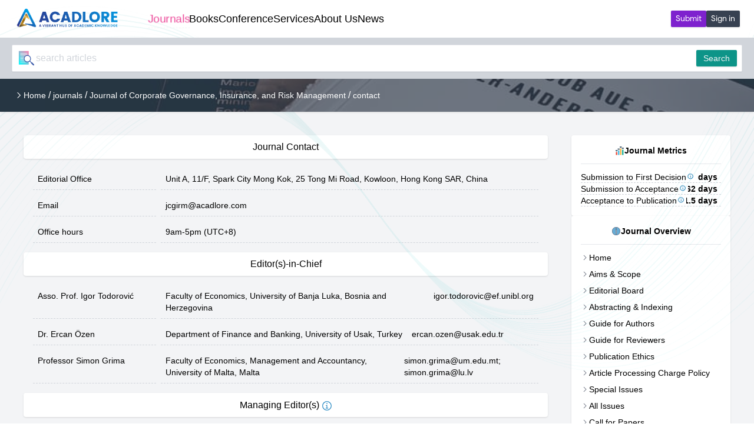

--- FILE ---
content_type: text/html;charset=utf-8
request_url: https://www.acadlore.com/journals/JCGIRM/contact
body_size: 43718
content:
<!DOCTYPE html>
<html >
<head><meta charset="utf-8">
<title>ACADlore - JCGIRM - Contact Us</title>
<meta name="viewport" content="width=device-width, initial-scale=1">
<link rel="icon" type="image/x-icon" href="/favicon.ico">
<link rel="dns-prefetch" href="//beiyongcangku.github.io">
<link rel="dns-prefetch" href="//cdn.jsdelivr.net">
<link rel="dns-prefetch" href="//raw.githubusercontent.com">
<link rel="dns-prefetch" href="//media.acadlore.com">
<link rel="dns-prefetch" href="//library.acadlore.com">
<noscript>Javascript is required</noscript>
<meta name="description" content="Journal of Corporate Governance, Insurance, and Risk Management"><link rel="modulepreload" as="script" crossorigin href="/_nuxt/entry.81215e4f.js"><link rel="preload" as="style" href="/_nuxt/entry.e60ff5d0.css"><link rel="modulepreload" as="script" crossorigin href="/_nuxt/default.3071b1f3.js"><link rel="modulepreload" as="script" crossorigin href="/_nuxt/_plugin-vue_export-helper.c27b6911.js"><link rel="modulepreload" as="script" crossorigin href="/_nuxt/image.vue.7663ff15.js"><link rel="modulepreload" as="script" crossorigin href="/_nuxt/index.5b6785e7.js"><link rel="modulepreload" as="script" crossorigin href="/_nuxt/fetch.0e363f4f.js"><link rel="modulepreload" as="script" crossorigin href="/_nuxt/asyncData.d2ba75c9.js"><link rel="modulepreload" as="script" crossorigin href="/_nuxt/nuxt-link.2db45c13.js"><link rel="modulepreload" as="script" crossorigin href="/_nuxt/app.1995cf76.js"><link rel="modulepreload" as="script" crossorigin href="/_nuxt/_commonjsHelpers.042e6b4d.js"><link rel="modulepreload" as="script" crossorigin href="/_nuxt/client-only.1d0b1822.js"><link rel="modulepreload" as="script" crossorigin href="/_nuxt/tools.vue.7d859c95.js"><link rel="modulepreload" as="script" crossorigin href="/_nuxt/button.vue.234b0c39.js"><link rel="modulepreload" as="script" crossorigin href="/_nuxt/input.vue.657b5621.js"><link rel="modulepreload" as="script" crossorigin href="/_nuxt/checkbox.vue.3ac0af72.js"><link rel="modulepreload" as="script" crossorigin href="/_nuxt/win.vue.aedc8df5.js"><link rel="modulepreload" as="script" crossorigin href="/_nuxt/libs.413d140b.js"><link rel="modulepreload" as="script" crossorigin href="/_nuxt/user_auth.7c1dd1fe.js"><link rel="modulepreload" as="script" crossorigin href="/_nuxt/loading-white.ce146d36.js"><link rel="modulepreload" as="script" crossorigin href="/_nuxt/search-paper.fa9a3a6c.js"><link rel="modulepreload" as="script" crossorigin href="/_nuxt/email.vue.ae31e3c1.js"><link rel="modulepreload" as="script" crossorigin href="/_nuxt/orcid.vue.39f3d3eb.js"><link rel="modulepreload" as="script" crossorigin href="/_nuxt/orcid.d724977e.js"><link rel="modulepreload" as="script" crossorigin href="/_nuxt/miniLoading.caac00e5.js"><link rel="preload" as="style" href="/_nuxt/miniLoading.9fdace76.css"><link rel="modulepreload" as="script" crossorigin href="/_nuxt/mark.vue.f758270c.js"><link rel="modulepreload" as="script" crossorigin href="/_nuxt/slider.vue.a9217de1.js"><link rel="modulepreload" as="script" crossorigin href="/_nuxt/email.f14dc34f.js"><link rel="modulepreload" as="script" crossorigin href="/_nuxt/facebook.42e9e0b7.js"><link rel="modulepreload" as="script" crossorigin href="/_nuxt/journals.23faa7e1.js"><link rel="modulepreload" as="script" crossorigin href="/_nuxt/_journal_key_.2c696b48.js"><link rel="modulepreload" as="script" crossorigin href="/_nuxt/breadcrumb.vue.6efa2e24.js"><link rel="modulepreload" as="script" crossorigin href="/_nuxt/metrics.vue.ad71f71d.js"><link rel="modulepreload" as="script" crossorigin href="/_nuxt/navigation.min.8cf234ff.js"><link rel="preload" as="style" href="/_nuxt/navigation.01fcc240.css"><link rel="modulepreload" as="script" crossorigin href="/_nuxt/autoplay.34dadf53.js"><link rel="modulepreload" as="script" crossorigin href="/_nuxt/contact.f232c0c3.js"><link rel="prefetch" as="style" href="/_nuxt/article_editor.d6ecb137.css"><link rel="prefetch" as="style" href="/_nuxt/refs.3921a458.css"><link rel="prefetch" as="style" href="/_nuxt/form.269a9a27.css"><link rel="prefetch" as="style" href="/_nuxt/imageEditor.8413ec9e.css"><link rel="prefetch" as="script" crossorigin href="/_nuxt/article_editor.ac0cc9a7.js"><link rel="prefetch" as="script" crossorigin href="/_nuxt/upload.781a4f83.js"><link rel="prefetch" as="script" crossorigin href="/_nuxt/authors.vue.570cb73e.js"><link rel="prefetch" as="script" crossorigin href="/_nuxt/refs.e2eead69.js"><link rel="prefetch" as="script" crossorigin href="/_nuxt/h.vue.6707cb1c.js"><link rel="prefetch" as="script" crossorigin href="/_nuxt/select.vue.d8850cdf.js"><link rel="prefetch" as="script" crossorigin href="/_nuxt/form.vue.665d486f.js"><link rel="prefetch" as="script" crossorigin href="/_nuxt/collection.d0788331.js"><link rel="prefetch" as="script" crossorigin href="/_nuxt/imageEditor.vue.d81c85a4.js"><link rel="prefetch" as="script" crossorigin href="/_nuxt/formfetchers.e875f400.js"><link rel="prefetch" as="script" crossorigin href="/_nuxt/jszip.min.d5899eb5.js"><link rel="prefetch" as="script" crossorigin href="/_nuxt/bibBot.vue.b1f4f300.js"><link rel="prefetch" as="script" crossorigin href="/_nuxt/pdf-file.5a9fe752.js"><link rel="stylesheet" href="/_nuxt/entry.e60ff5d0.css"><link rel="stylesheet" href="/_nuxt/miniLoading.9fdace76.css"><link rel="stylesheet" href="/_nuxt/navigation.01fcc240.css"><style>.remove-swiper-extra{--swiper-navigation-size:0;--swiper-pagination-bullet-size:0}.remove-swiper-extra .swiper-button-next,.remove-swiper-extra .swiper-button-prev,.remove-swiper-extra .swiper-pagination{display:none!important;opacity:0!important;visibility:hidden!important}._journal_custom_html{text-indent:1.5rem}._journal_custom_html td{padding:5px;vertical-align:top}._journal_custom_html ul{list-style-type:disc;padding-left:1rem;text-indent:5px}._journal_custom_html a{color:#b45309}._journal_custom_html a:hover{text-decoration:underline}._journal_custom_html table{border-collapse:collapse}._journal_custom_html table,._journal_custom_html td,._journal_custom_html th{border:1px solid #9ca3af;border-spacing:0}.p_text_row{word-wrap:break-word;background:transparent;border:none;color:inherit;font-family:inherit;font-size:inherit;line-height:inherit;margin-left:50px;padding:0;text-indent:0;white-space:pre-wrap;word-break:normal}</style><style>.symbol_prompt{color:#0d7bbb;display:inline-block;height:18px;transform:translateY(5px);width:18px}</style><style>@font-face{font-display:swap;font-family:Inter;font-style:normal;font-weight:400;src:url(/_nuxt/Inter-Regular.03765fac.eot);src:url(/_nuxt/Inter-Regular.03765fac.eot?#iefix) format("embedded-opentype"),url(/_nuxt/Inter-Regular.83c2b23a.woff2) format("woff2"),url(/_nuxt/Inter-Regular.2547de4b.woff) format("woff"),url(/_nuxt/Inter-Regular.53730967.ttf) format("truetype"),url(/_nuxt/Inter-Regular.f15ab33d.svg#Inter-Regular) format("svg")}@font-face{font-family:GoogleSansRegular;src:url(/_nuxt/GoogleSansRegular.2e393d0f.eot);src:url(/_nuxt/GoogleSansRegular.2e393d0f.eot) format("embedded-opentype"),url(/_nuxt/GoogleSansRegular.bcdd28ef.woff2) format("woff2"),url(/_nuxt/GoogleSansRegular.21064d9a.woff) format("woff"),url(/_nuxt/GoogleSansRegular.e8d5dd9f.ttf) format("truetype"),url(/_nuxt/GoogleSansRegular.ce1d5af1.svg#GoogleSansRegular) format("svg")}.fontArial{font-family:Arial,sans-serif}.fontRoma{font-family:Times New Roman,sans-serif}.fontDefault{font-family:Inter,sans-serif}.fontGoogleSans{font-family:GoogleSansRegular,sans-serif}.alayout-enter-active,.alayout-leave-active{transition:opacity .5s ease}.alayout-enter,.alayout-leave-to{opacity:0}.apage-enter-active,.apage-leave-active{transition:opacity .5s ease}.apage-enter,.apage-leave-to{opacity:0}.global-flip-enter-active,.global-flip-leave-active{transition:all .5s ease}.global-flip-enter-from,.global-flip-leave-to{opacity:0;transform:scaleX(0) translateZ(0)}.global-slide-enter-active,.global-slide-leave-active{transition:all 1.5s ease}.global-slide-enter-to{position:absolute;right:0}.global-slide-enter-from{position:absolute;right:-100%}.global-slide-leave-to{left:-100%;position:absolute}.global-slide-leave-from{left:0;position:absolute}.animate-fade-enter-active,.animate-fade-leave-active{transition:opacity 1s ease}.animate-fade-enter,.animate-fade-leave-to{opacity:0}.animate-xflip-enter-active,.animate-xflip-leave-active{transition:all .5s ease}.animate-xflip-enter-from,.animate-xflip-leave-to{opacity:0;transform:scaleX(0) translateZ(0)}.animate-yflip-enter-active,.animate-yflip-leave-active{transition:all .5s ease}.animate-yflip-enter-from,.animate-yflip-leave-to{opacity:0;transform:scaleY(0) translateZ(0);transform-origin:top}body{font-size:16px;overflow-x:hidden}::-webkit-scrollbar{height:10px;width:10px}::-webkit-scrollbar-thumb{background-color:#a1a3a9;border-radius:1px}</style><style>*,:after,:before{border:0 solid #e5e7eb;box-sizing:border-box}html{-webkit-text-size-adjust:100%;font-family:ui-sans-serif,system-ui,-apple-system,BlinkMacSystemFont,Segoe UI,Roboto,Helvetica Neue,Arial,Noto Sans,sans-serif,Apple Color Emoji,Segoe UI Emoji,Segoe UI Symbol,Noto Color Emoji;line-height:1.5;-moz-tab-size:4;-o-tab-size:4;tab-size:4}body{line-height:inherit;margin:0}hr{border-top-width:1px;color:inherit;height:0}abbr:where([title]){-webkit-text-decoration:underline dotted;text-decoration:underline dotted}h1,h2,h3,h4,h5,h6{font-size:inherit;font-weight:inherit}a{color:inherit;text-decoration:inherit}b,strong{font-weight:bolder}code,kbd,pre,samp{font-family:ui-monospace,SFMono-Regular,Menlo,Monaco,Consolas,Liberation Mono,Courier New,monospace;font-size:1em}small{font-size:80%}sub,sup{font-size:75%;line-height:0;position:relative;vertical-align:baseline}sub{bottom:-.25em}sup{top:-.5em}table{border-collapse:collapse;border-color:inherit;text-indent:0}button,input,optgroup,select,textarea{color:inherit;font-family:inherit;font-size:100%;font-weight:inherit;line-height:inherit;margin:0;padding:0}button,select{text-transform:none}[type=button],[type=reset],[type=submit],button{-webkit-appearance:button;background-color:transparent;background-image:none}:-moz-focusring{outline:auto}:-moz-ui-invalid{box-shadow:none}progress{vertical-align:baseline}::-webkit-inner-spin-button,::-webkit-outer-spin-button{height:auto}[type=search]{-webkit-appearance:textfield;outline-offset:-2px}::-webkit-search-decoration{-webkit-appearance:none}::-webkit-file-upload-button{-webkit-appearance:button;font:inherit}summary{display:list-item}blockquote,dd,dl,figure,h1,h2,h3,h4,h5,h6,hr,p,pre{margin:0}fieldset{margin:0}fieldset,legend{padding:0}menu,ol,ul{list-style:none;margin:0;padding:0}textarea{resize:vertical}input::-moz-placeholder,textarea::-moz-placeholder{color:#9ca3af;opacity:1}input::placeholder,textarea::placeholder{color:#9ca3af;opacity:1}[role=button],button{cursor:pointer}:disabled{cursor:default}audio,canvas,embed,iframe,img,object,svg,video{display:block;vertical-align:middle}img,video{height:auto;max-width:100%}</style><style>#--unocss--{layer:__ALL__}</style><style>/*!
 * animate.css - https://animate.style/
 * Version - 4.1.1
 * Licensed under the MIT license - http://opensource.org/licenses/MIT
 *
 * Copyright (c) 2020 Animate.css
 */:root{--animate-duration:1s;--animate-delay:1s;--animate-repeat:1}.animate__animated{-webkit-animation-duration:1s;animation-duration:1s;-webkit-animation-duration:var(--animate-duration);animation-duration:var(--animate-duration);-webkit-animation-fill-mode:both;animation-fill-mode:both}.animate__animated.animate__infinite{-webkit-animation-iteration-count:infinite;animation-iteration-count:infinite}.animate__animated.animate__repeat-1{-webkit-animation-iteration-count:1;animation-iteration-count:1;-webkit-animation-iteration-count:var(--animate-repeat);animation-iteration-count:var(--animate-repeat)}.animate__animated.animate__repeat-2{-webkit-animation-iteration-count:2;animation-iteration-count:2;-webkit-animation-iteration-count:calc(var(--animate-repeat)*2);animation-iteration-count:calc(var(--animate-repeat)*2)}.animate__animated.animate__repeat-3{-webkit-animation-iteration-count:3;animation-iteration-count:3;-webkit-animation-iteration-count:calc(var(--animate-repeat)*3);animation-iteration-count:calc(var(--animate-repeat)*3)}.animate__animated.animate__delay-1s{-webkit-animation-delay:1s;animation-delay:1s;-webkit-animation-delay:var(--animate-delay);animation-delay:var(--animate-delay)}.animate__animated.animate__delay-2s{-webkit-animation-delay:2s;animation-delay:2s;-webkit-animation-delay:calc(var(--animate-delay)*2);animation-delay:calc(var(--animate-delay)*2)}.animate__animated.animate__delay-3s{-webkit-animation-delay:3s;animation-delay:3s;-webkit-animation-delay:calc(var(--animate-delay)*3);animation-delay:calc(var(--animate-delay)*3)}.animate__animated.animate__delay-4s{-webkit-animation-delay:4s;animation-delay:4s;-webkit-animation-delay:calc(var(--animate-delay)*4);animation-delay:calc(var(--animate-delay)*4)}.animate__animated.animate__delay-5s{-webkit-animation-delay:5s;animation-delay:5s;-webkit-animation-delay:calc(var(--animate-delay)*5);animation-delay:calc(var(--animate-delay)*5)}.animate__animated.animate__faster{-webkit-animation-duration:.5s;animation-duration:.5s;-webkit-animation-duration:calc(var(--animate-duration)/2);animation-duration:calc(var(--animate-duration)/2)}.animate__animated.animate__fast{-webkit-animation-duration:.8s;animation-duration:.8s;-webkit-animation-duration:calc(var(--animate-duration)*.8);animation-duration:calc(var(--animate-duration)*.8)}.animate__animated.animate__slow{-webkit-animation-duration:2s;animation-duration:2s;-webkit-animation-duration:calc(var(--animate-duration)*2);animation-duration:calc(var(--animate-duration)*2)}.animate__animated.animate__slower{-webkit-animation-duration:3s;animation-duration:3s;-webkit-animation-duration:calc(var(--animate-duration)*3);animation-duration:calc(var(--animate-duration)*3)}@media (prefers-reduced-motion:reduce),print{.animate__animated{-webkit-animation-duration:1ms!important;animation-duration:1ms!important;-webkit-animation-iteration-count:1!important;animation-iteration-count:1!important;-webkit-transition-duration:1ms!important;transition-duration:1ms!important}.animate__animated[class*=Out]{opacity:0}}@-webkit-keyframes bounce{0%,20%,53%,to{-webkit-animation-timing-function:cubic-bezier(.215,.61,.355,1);animation-timing-function:cubic-bezier(.215,.61,.355,1);-webkit-transform:translateZ(0);transform:translateZ(0)}40%,43%{-webkit-animation-timing-function:cubic-bezier(.755,.05,.855,.06);animation-timing-function:cubic-bezier(.755,.05,.855,.06);-webkit-transform:translate3d(0,-30px,0) scaleY(1.1);transform:translate3d(0,-30px,0) scaleY(1.1)}70%{-webkit-animation-timing-function:cubic-bezier(.755,.05,.855,.06);animation-timing-function:cubic-bezier(.755,.05,.855,.06);-webkit-transform:translate3d(0,-15px,0) scaleY(1.05);transform:translate3d(0,-15px,0) scaleY(1.05)}80%{-webkit-transform:translateZ(0) scaleY(.95);transform:translateZ(0) scaleY(.95);-webkit-transition-timing-function:cubic-bezier(.215,.61,.355,1);transition-timing-function:cubic-bezier(.215,.61,.355,1)}90%{-webkit-transform:translate3d(0,-4px,0) scaleY(1.02);transform:translate3d(0,-4px,0) scaleY(1.02)}}@keyframes bounce{0%,20%,53%,to{-webkit-animation-timing-function:cubic-bezier(.215,.61,.355,1);animation-timing-function:cubic-bezier(.215,.61,.355,1);-webkit-transform:translateZ(0);transform:translateZ(0)}40%,43%{-webkit-animation-timing-function:cubic-bezier(.755,.05,.855,.06);animation-timing-function:cubic-bezier(.755,.05,.855,.06);-webkit-transform:translate3d(0,-30px,0) scaleY(1.1);transform:translate3d(0,-30px,0) scaleY(1.1)}70%{-webkit-animation-timing-function:cubic-bezier(.755,.05,.855,.06);animation-timing-function:cubic-bezier(.755,.05,.855,.06);-webkit-transform:translate3d(0,-15px,0) scaleY(1.05);transform:translate3d(0,-15px,0) scaleY(1.05)}80%{-webkit-transform:translateZ(0) scaleY(.95);transform:translateZ(0) scaleY(.95);-webkit-transition-timing-function:cubic-bezier(.215,.61,.355,1);transition-timing-function:cubic-bezier(.215,.61,.355,1)}90%{-webkit-transform:translate3d(0,-4px,0) scaleY(1.02);transform:translate3d(0,-4px,0) scaleY(1.02)}}.animate__bounce{-webkit-animation-name:bounce;animation-name:bounce;-webkit-transform-origin:center bottom;transform-origin:center bottom}@-webkit-keyframes flash{0%,50%,to{opacity:1}25%,75%{opacity:0}}@keyframes flash{0%,50%,to{opacity:1}25%,75%{opacity:0}}.animate__flash{-webkit-animation-name:flash;animation-name:flash}@-webkit-keyframes pulse{0%{-webkit-transform:scaleX(1);transform:scaleX(1)}50%{-webkit-transform:scale3d(1.05,1.05,1.05);transform:scale3d(1.05,1.05,1.05)}to{-webkit-transform:scaleX(1);transform:scaleX(1)}}@keyframes pulse{0%{-webkit-transform:scaleX(1);transform:scaleX(1)}50%{-webkit-transform:scale3d(1.05,1.05,1.05);transform:scale3d(1.05,1.05,1.05)}to{-webkit-transform:scaleX(1);transform:scaleX(1)}}.animate__pulse{-webkit-animation-name:pulse;animation-name:pulse;-webkit-animation-timing-function:ease-in-out;animation-timing-function:ease-in-out}@-webkit-keyframes rubberBand{0%{-webkit-transform:scaleX(1);transform:scaleX(1)}30%{-webkit-transform:scale3d(1.25,.75,1);transform:scale3d(1.25,.75,1)}40%{-webkit-transform:scale3d(.75,1.25,1);transform:scale3d(.75,1.25,1)}50%{-webkit-transform:scale3d(1.15,.85,1);transform:scale3d(1.15,.85,1)}65%{-webkit-transform:scale3d(.95,1.05,1);transform:scale3d(.95,1.05,1)}75%{-webkit-transform:scale3d(1.05,.95,1);transform:scale3d(1.05,.95,1)}to{-webkit-transform:scaleX(1);transform:scaleX(1)}}@keyframes rubberBand{0%{-webkit-transform:scaleX(1);transform:scaleX(1)}30%{-webkit-transform:scale3d(1.25,.75,1);transform:scale3d(1.25,.75,1)}40%{-webkit-transform:scale3d(.75,1.25,1);transform:scale3d(.75,1.25,1)}50%{-webkit-transform:scale3d(1.15,.85,1);transform:scale3d(1.15,.85,1)}65%{-webkit-transform:scale3d(.95,1.05,1);transform:scale3d(.95,1.05,1)}75%{-webkit-transform:scale3d(1.05,.95,1);transform:scale3d(1.05,.95,1)}to{-webkit-transform:scaleX(1);transform:scaleX(1)}}.animate__rubberBand{-webkit-animation-name:rubberBand;animation-name:rubberBand}@-webkit-keyframes shakeX{0%,to{-webkit-transform:translateZ(0);transform:translateZ(0)}10%,30%,50%,70%,90%{-webkit-transform:translate3d(-10px,0,0);transform:translate3d(-10px,0,0)}20%,40%,60%,80%{-webkit-transform:translate3d(10px,0,0);transform:translate3d(10px,0,0)}}@keyframes shakeX{0%,to{-webkit-transform:translateZ(0);transform:translateZ(0)}10%,30%,50%,70%,90%{-webkit-transform:translate3d(-10px,0,0);transform:translate3d(-10px,0,0)}20%,40%,60%,80%{-webkit-transform:translate3d(10px,0,0);transform:translate3d(10px,0,0)}}.animate__shakeX{-webkit-animation-name:shakeX;animation-name:shakeX}@-webkit-keyframes shakeY{0%,to{-webkit-transform:translateZ(0);transform:translateZ(0)}10%,30%,50%,70%,90%{-webkit-transform:translate3d(0,-10px,0);transform:translate3d(0,-10px,0)}20%,40%,60%,80%{-webkit-transform:translate3d(0,10px,0);transform:translate3d(0,10px,0)}}@keyframes shakeY{0%,to{-webkit-transform:translateZ(0);transform:translateZ(0)}10%,30%,50%,70%,90%{-webkit-transform:translate3d(0,-10px,0);transform:translate3d(0,-10px,0)}20%,40%,60%,80%{-webkit-transform:translate3d(0,10px,0);transform:translate3d(0,10px,0)}}.animate__shakeY{-webkit-animation-name:shakeY;animation-name:shakeY}@-webkit-keyframes headShake{0%{-webkit-transform:translateX(0);transform:translateX(0)}6.5%{-webkit-transform:translateX(-6px) rotateY(-9deg);transform:translateX(-6px) rotateY(-9deg)}18.5%{-webkit-transform:translateX(5px) rotateY(7deg);transform:translateX(5px) rotateY(7deg)}31.5%{-webkit-transform:translateX(-3px) rotateY(-5deg);transform:translateX(-3px) rotateY(-5deg)}43.5%{-webkit-transform:translateX(2px) rotateY(3deg);transform:translateX(2px) rotateY(3deg)}50%{-webkit-transform:translateX(0);transform:translateX(0)}}@keyframes headShake{0%{-webkit-transform:translateX(0);transform:translateX(0)}6.5%{-webkit-transform:translateX(-6px) rotateY(-9deg);transform:translateX(-6px) rotateY(-9deg)}18.5%{-webkit-transform:translateX(5px) rotateY(7deg);transform:translateX(5px) rotateY(7deg)}31.5%{-webkit-transform:translateX(-3px) rotateY(-5deg);transform:translateX(-3px) rotateY(-5deg)}43.5%{-webkit-transform:translateX(2px) rotateY(3deg);transform:translateX(2px) rotateY(3deg)}50%{-webkit-transform:translateX(0);transform:translateX(0)}}.animate__headShake{-webkit-animation-name:headShake;animation-name:headShake;-webkit-animation-timing-function:ease-in-out;animation-timing-function:ease-in-out}@-webkit-keyframes swing{20%{-webkit-transform:rotate(15deg);transform:rotate(15deg)}40%{-webkit-transform:rotate(-10deg);transform:rotate(-10deg)}60%{-webkit-transform:rotate(5deg);transform:rotate(5deg)}80%{-webkit-transform:rotate(-5deg);transform:rotate(-5deg)}to{-webkit-transform:rotate(0deg);transform:rotate(0deg)}}@keyframes swing{20%{-webkit-transform:rotate(15deg);transform:rotate(15deg)}40%{-webkit-transform:rotate(-10deg);transform:rotate(-10deg)}60%{-webkit-transform:rotate(5deg);transform:rotate(5deg)}80%{-webkit-transform:rotate(-5deg);transform:rotate(-5deg)}to{-webkit-transform:rotate(0deg);transform:rotate(0deg)}}.animate__swing{-webkit-animation-name:swing;animation-name:swing;-webkit-transform-origin:top center;transform-origin:top center}@-webkit-keyframes tada{0%{-webkit-transform:scaleX(1);transform:scaleX(1)}10%,20%{-webkit-transform:scale3d(.9,.9,.9) rotate(-3deg);transform:scale3d(.9,.9,.9) rotate(-3deg)}30%,50%,70%,90%{-webkit-transform:scale3d(1.1,1.1,1.1) rotate(3deg);transform:scale3d(1.1,1.1,1.1) rotate(3deg)}40%,60%,80%{-webkit-transform:scale3d(1.1,1.1,1.1) rotate(-3deg);transform:scale3d(1.1,1.1,1.1) rotate(-3deg)}to{-webkit-transform:scaleX(1);transform:scaleX(1)}}@keyframes tada{0%{-webkit-transform:scaleX(1);transform:scaleX(1)}10%,20%{-webkit-transform:scale3d(.9,.9,.9) rotate(-3deg);transform:scale3d(.9,.9,.9) rotate(-3deg)}30%,50%,70%,90%{-webkit-transform:scale3d(1.1,1.1,1.1) rotate(3deg);transform:scale3d(1.1,1.1,1.1) rotate(3deg)}40%,60%,80%{-webkit-transform:scale3d(1.1,1.1,1.1) rotate(-3deg);transform:scale3d(1.1,1.1,1.1) rotate(-3deg)}to{-webkit-transform:scaleX(1);transform:scaleX(1)}}.animate__tada{-webkit-animation-name:tada;animation-name:tada}@-webkit-keyframes wobble{0%{-webkit-transform:translateZ(0);transform:translateZ(0)}15%{-webkit-transform:translate3d(-25%,0,0) rotate(-5deg);transform:translate3d(-25%,0,0) rotate(-5deg)}30%{-webkit-transform:translate3d(20%,0,0) rotate(3deg);transform:translate3d(20%,0,0) rotate(3deg)}45%{-webkit-transform:translate3d(-15%,0,0) rotate(-3deg);transform:translate3d(-15%,0,0) rotate(-3deg)}60%{-webkit-transform:translate3d(10%,0,0) rotate(2deg);transform:translate3d(10%,0,0) rotate(2deg)}75%{-webkit-transform:translate3d(-5%,0,0) rotate(-1deg);transform:translate3d(-5%,0,0) rotate(-1deg)}to{-webkit-transform:translateZ(0);transform:translateZ(0)}}@keyframes wobble{0%{-webkit-transform:translateZ(0);transform:translateZ(0)}15%{-webkit-transform:translate3d(-25%,0,0) rotate(-5deg);transform:translate3d(-25%,0,0) rotate(-5deg)}30%{-webkit-transform:translate3d(20%,0,0) rotate(3deg);transform:translate3d(20%,0,0) rotate(3deg)}45%{-webkit-transform:translate3d(-15%,0,0) rotate(-3deg);transform:translate3d(-15%,0,0) rotate(-3deg)}60%{-webkit-transform:translate3d(10%,0,0) rotate(2deg);transform:translate3d(10%,0,0) rotate(2deg)}75%{-webkit-transform:translate3d(-5%,0,0) rotate(-1deg);transform:translate3d(-5%,0,0) rotate(-1deg)}to{-webkit-transform:translateZ(0);transform:translateZ(0)}}.animate__wobble{-webkit-animation-name:wobble;animation-name:wobble}@-webkit-keyframes jello{0%,11.1%,to{-webkit-transform:translateZ(0);transform:translateZ(0)}22.2%{-webkit-transform:skewX(-12.5deg) skewY(-12.5deg);transform:skewX(-12.5deg) skewY(-12.5deg)}33.3%{-webkit-transform:skewX(6.25deg) skewY(6.25deg);transform:skewX(6.25deg) skewY(6.25deg)}44.4%{-webkit-transform:skewX(-3.125deg) skewY(-3.125deg);transform:skewX(-3.125deg) skewY(-3.125deg)}55.5%{-webkit-transform:skewX(1.5625deg) skewY(1.5625deg);transform:skewX(1.5625deg) skewY(1.5625deg)}66.6%{-webkit-transform:skewX(-.78125deg) skewY(-.78125deg);transform:skewX(-.78125deg) skewY(-.78125deg)}77.7%{-webkit-transform:skewX(.390625deg) skewY(.390625deg);transform:skewX(.390625deg) skewY(.390625deg)}88.8%{-webkit-transform:skewX(-.1953125deg) skewY(-.1953125deg);transform:skewX(-.1953125deg) skewY(-.1953125deg)}}@keyframes jello{0%,11.1%,to{-webkit-transform:translateZ(0);transform:translateZ(0)}22.2%{-webkit-transform:skewX(-12.5deg) skewY(-12.5deg);transform:skewX(-12.5deg) skewY(-12.5deg)}33.3%{-webkit-transform:skewX(6.25deg) skewY(6.25deg);transform:skewX(6.25deg) skewY(6.25deg)}44.4%{-webkit-transform:skewX(-3.125deg) skewY(-3.125deg);transform:skewX(-3.125deg) skewY(-3.125deg)}55.5%{-webkit-transform:skewX(1.5625deg) skewY(1.5625deg);transform:skewX(1.5625deg) skewY(1.5625deg)}66.6%{-webkit-transform:skewX(-.78125deg) skewY(-.78125deg);transform:skewX(-.78125deg) skewY(-.78125deg)}77.7%{-webkit-transform:skewX(.390625deg) skewY(.390625deg);transform:skewX(.390625deg) skewY(.390625deg)}88.8%{-webkit-transform:skewX(-.1953125deg) skewY(-.1953125deg);transform:skewX(-.1953125deg) skewY(-.1953125deg)}}.animate__jello{-webkit-animation-name:jello;animation-name:jello;-webkit-transform-origin:center;transform-origin:center}@-webkit-keyframes heartBeat{0%{-webkit-transform:scale(1);transform:scale(1)}14%{-webkit-transform:scale(1.3);transform:scale(1.3)}28%{-webkit-transform:scale(1);transform:scale(1)}42%{-webkit-transform:scale(1.3);transform:scale(1.3)}70%{-webkit-transform:scale(1);transform:scale(1)}}@keyframes heartBeat{0%{-webkit-transform:scale(1);transform:scale(1)}14%{-webkit-transform:scale(1.3);transform:scale(1.3)}28%{-webkit-transform:scale(1);transform:scale(1)}42%{-webkit-transform:scale(1.3);transform:scale(1.3)}70%{-webkit-transform:scale(1);transform:scale(1)}}.animate__heartBeat{-webkit-animation-duration:1.3s;animation-duration:1.3s;-webkit-animation-duration:calc(var(--animate-duration)*1.3);animation-duration:calc(var(--animate-duration)*1.3);-webkit-animation-name:heartBeat;animation-name:heartBeat;-webkit-animation-timing-function:ease-in-out;animation-timing-function:ease-in-out}@-webkit-keyframes backInDown{0%{opacity:.7;-webkit-transform:translateY(-1200px) scale(.7);transform:translateY(-1200px) scale(.7)}80%{opacity:.7;-webkit-transform:translateY(0) scale(.7);transform:translateY(0) scale(.7)}to{opacity:1;-webkit-transform:scale(1);transform:scale(1)}}@keyframes backInDown{0%{opacity:.7;-webkit-transform:translateY(-1200px) scale(.7);transform:translateY(-1200px) scale(.7)}80%{opacity:.7;-webkit-transform:translateY(0) scale(.7);transform:translateY(0) scale(.7)}to{opacity:1;-webkit-transform:scale(1);transform:scale(1)}}.animate__backInDown{-webkit-animation-name:backInDown;animation-name:backInDown}@-webkit-keyframes backInLeft{0%{opacity:.7;-webkit-transform:translateX(-2000px) scale(.7);transform:translateX(-2000px) scale(.7)}80%{opacity:.7;-webkit-transform:translateX(0) scale(.7);transform:translateX(0) scale(.7)}to{opacity:1;-webkit-transform:scale(1);transform:scale(1)}}@keyframes backInLeft{0%{opacity:.7;-webkit-transform:translateX(-2000px) scale(.7);transform:translateX(-2000px) scale(.7)}80%{opacity:.7;-webkit-transform:translateX(0) scale(.7);transform:translateX(0) scale(.7)}to{opacity:1;-webkit-transform:scale(1);transform:scale(1)}}.animate__backInLeft{-webkit-animation-name:backInLeft;animation-name:backInLeft}@-webkit-keyframes backInRight{0%{opacity:.7;-webkit-transform:translateX(2000px) scale(.7);transform:translateX(2000px) scale(.7)}80%{opacity:.7;-webkit-transform:translateX(0) scale(.7);transform:translateX(0) scale(.7)}to{opacity:1;-webkit-transform:scale(1);transform:scale(1)}}@keyframes backInRight{0%{opacity:.7;-webkit-transform:translateX(2000px) scale(.7);transform:translateX(2000px) scale(.7)}80%{opacity:.7;-webkit-transform:translateX(0) scale(.7);transform:translateX(0) scale(.7)}to{opacity:1;-webkit-transform:scale(1);transform:scale(1)}}.animate__backInRight{-webkit-animation-name:backInRight;animation-name:backInRight}@-webkit-keyframes backInUp{0%{opacity:.7;-webkit-transform:translateY(1200px) scale(.7);transform:translateY(1200px) scale(.7)}80%{opacity:.7;-webkit-transform:translateY(0) scale(.7);transform:translateY(0) scale(.7)}to{opacity:1;-webkit-transform:scale(1);transform:scale(1)}}@keyframes backInUp{0%{opacity:.7;-webkit-transform:translateY(1200px) scale(.7);transform:translateY(1200px) scale(.7)}80%{opacity:.7;-webkit-transform:translateY(0) scale(.7);transform:translateY(0) scale(.7)}to{opacity:1;-webkit-transform:scale(1);transform:scale(1)}}.animate__backInUp{-webkit-animation-name:backInUp;animation-name:backInUp}@-webkit-keyframes backOutDown{0%{opacity:1;-webkit-transform:scale(1);transform:scale(1)}20%{opacity:.7;-webkit-transform:translateY(0) scale(.7);transform:translateY(0) scale(.7)}to{opacity:.7;-webkit-transform:translateY(700px) scale(.7);transform:translateY(700px) scale(.7)}}@keyframes backOutDown{0%{opacity:1;-webkit-transform:scale(1);transform:scale(1)}20%{opacity:.7;-webkit-transform:translateY(0) scale(.7);transform:translateY(0) scale(.7)}to{opacity:.7;-webkit-transform:translateY(700px) scale(.7);transform:translateY(700px) scale(.7)}}.animate__backOutDown{-webkit-animation-name:backOutDown;animation-name:backOutDown}@-webkit-keyframes backOutLeft{0%{opacity:1;-webkit-transform:scale(1);transform:scale(1)}20%{opacity:.7;-webkit-transform:translateX(0) scale(.7);transform:translateX(0) scale(.7)}to{opacity:.7;-webkit-transform:translateX(-2000px) scale(.7);transform:translateX(-2000px) scale(.7)}}@keyframes backOutLeft{0%{opacity:1;-webkit-transform:scale(1);transform:scale(1)}20%{opacity:.7;-webkit-transform:translateX(0) scale(.7);transform:translateX(0) scale(.7)}to{opacity:.7;-webkit-transform:translateX(-2000px) scale(.7);transform:translateX(-2000px) scale(.7)}}.animate__backOutLeft{-webkit-animation-name:backOutLeft;animation-name:backOutLeft}@-webkit-keyframes backOutRight{0%{opacity:1;-webkit-transform:scale(1);transform:scale(1)}20%{opacity:.7;-webkit-transform:translateX(0) scale(.7);transform:translateX(0) scale(.7)}to{opacity:.7;-webkit-transform:translateX(2000px) scale(.7);transform:translateX(2000px) scale(.7)}}@keyframes backOutRight{0%{opacity:1;-webkit-transform:scale(1);transform:scale(1)}20%{opacity:.7;-webkit-transform:translateX(0) scale(.7);transform:translateX(0) scale(.7)}to{opacity:.7;-webkit-transform:translateX(2000px) scale(.7);transform:translateX(2000px) scale(.7)}}.animate__backOutRight{-webkit-animation-name:backOutRight;animation-name:backOutRight}@-webkit-keyframes backOutUp{0%{opacity:1;-webkit-transform:scale(1);transform:scale(1)}20%{opacity:.7;-webkit-transform:translateY(0) scale(.7);transform:translateY(0) scale(.7)}to{opacity:.7;-webkit-transform:translateY(-700px) scale(.7);transform:translateY(-700px) scale(.7)}}@keyframes backOutUp{0%{opacity:1;-webkit-transform:scale(1);transform:scale(1)}20%{opacity:.7;-webkit-transform:translateY(0) scale(.7);transform:translateY(0) scale(.7)}to{opacity:.7;-webkit-transform:translateY(-700px) scale(.7);transform:translateY(-700px) scale(.7)}}.animate__backOutUp{-webkit-animation-name:backOutUp;animation-name:backOutUp}@-webkit-keyframes bounceIn{0%,20%,40%,60%,80%,to{-webkit-animation-timing-function:cubic-bezier(.215,.61,.355,1);animation-timing-function:cubic-bezier(.215,.61,.355,1)}0%{opacity:0;-webkit-transform:scale3d(.3,.3,.3);transform:scale3d(.3,.3,.3)}20%{-webkit-transform:scale3d(1.1,1.1,1.1);transform:scale3d(1.1,1.1,1.1)}40%{-webkit-transform:scale3d(.9,.9,.9);transform:scale3d(.9,.9,.9)}60%{opacity:1;-webkit-transform:scale3d(1.03,1.03,1.03);transform:scale3d(1.03,1.03,1.03)}80%{-webkit-transform:scale3d(.97,.97,.97);transform:scale3d(.97,.97,.97)}to{opacity:1;-webkit-transform:scaleX(1);transform:scaleX(1)}}@keyframes bounceIn{0%,20%,40%,60%,80%,to{-webkit-animation-timing-function:cubic-bezier(.215,.61,.355,1);animation-timing-function:cubic-bezier(.215,.61,.355,1)}0%{opacity:0;-webkit-transform:scale3d(.3,.3,.3);transform:scale3d(.3,.3,.3)}20%{-webkit-transform:scale3d(1.1,1.1,1.1);transform:scale3d(1.1,1.1,1.1)}40%{-webkit-transform:scale3d(.9,.9,.9);transform:scale3d(.9,.9,.9)}60%{opacity:1;-webkit-transform:scale3d(1.03,1.03,1.03);transform:scale3d(1.03,1.03,1.03)}80%{-webkit-transform:scale3d(.97,.97,.97);transform:scale3d(.97,.97,.97)}to{opacity:1;-webkit-transform:scaleX(1);transform:scaleX(1)}}.animate__bounceIn{-webkit-animation-duration:.75s;animation-duration:.75s;-webkit-animation-duration:calc(var(--animate-duration)*.75);animation-duration:calc(var(--animate-duration)*.75);-webkit-animation-name:bounceIn;animation-name:bounceIn}@-webkit-keyframes bounceInDown{0%,60%,75%,90%,to{-webkit-animation-timing-function:cubic-bezier(.215,.61,.355,1);animation-timing-function:cubic-bezier(.215,.61,.355,1)}0%{opacity:0;-webkit-transform:translate3d(0,-3000px,0) scaleY(3);transform:translate3d(0,-3000px,0) scaleY(3)}60%{opacity:1;-webkit-transform:translate3d(0,25px,0) scaleY(.9);transform:translate3d(0,25px,0) scaleY(.9)}75%{-webkit-transform:translate3d(0,-10px,0) scaleY(.95);transform:translate3d(0,-10px,0) scaleY(.95)}90%{-webkit-transform:translate3d(0,5px,0) scaleY(.985);transform:translate3d(0,5px,0) scaleY(.985)}to{-webkit-transform:translateZ(0);transform:translateZ(0)}}@keyframes bounceInDown{0%,60%,75%,90%,to{-webkit-animation-timing-function:cubic-bezier(.215,.61,.355,1);animation-timing-function:cubic-bezier(.215,.61,.355,1)}0%{opacity:0;-webkit-transform:translate3d(0,-3000px,0) scaleY(3);transform:translate3d(0,-3000px,0) scaleY(3)}60%{opacity:1;-webkit-transform:translate3d(0,25px,0) scaleY(.9);transform:translate3d(0,25px,0) scaleY(.9)}75%{-webkit-transform:translate3d(0,-10px,0) scaleY(.95);transform:translate3d(0,-10px,0) scaleY(.95)}90%{-webkit-transform:translate3d(0,5px,0) scaleY(.985);transform:translate3d(0,5px,0) scaleY(.985)}to{-webkit-transform:translateZ(0);transform:translateZ(0)}}.animate__bounceInDown{-webkit-animation-name:bounceInDown;animation-name:bounceInDown}@-webkit-keyframes bounceInLeft{0%,60%,75%,90%,to{-webkit-animation-timing-function:cubic-bezier(.215,.61,.355,1);animation-timing-function:cubic-bezier(.215,.61,.355,1)}0%{opacity:0;-webkit-transform:translate3d(-3000px,0,0) scaleX(3);transform:translate3d(-3000px,0,0) scaleX(3)}60%{opacity:1;-webkit-transform:translate3d(25px,0,0) scaleX(1);transform:translate3d(25px,0,0) scaleX(1)}75%{-webkit-transform:translate3d(-10px,0,0) scaleX(.98);transform:translate3d(-10px,0,0) scaleX(.98)}90%{-webkit-transform:translate3d(5px,0,0) scaleX(.995);transform:translate3d(5px,0,0) scaleX(.995)}to{-webkit-transform:translateZ(0);transform:translateZ(0)}}@keyframes bounceInLeft{0%,60%,75%,90%,to{-webkit-animation-timing-function:cubic-bezier(.215,.61,.355,1);animation-timing-function:cubic-bezier(.215,.61,.355,1)}0%{opacity:0;-webkit-transform:translate3d(-3000px,0,0) scaleX(3);transform:translate3d(-3000px,0,0) scaleX(3)}60%{opacity:1;-webkit-transform:translate3d(25px,0,0) scaleX(1);transform:translate3d(25px,0,0) scaleX(1)}75%{-webkit-transform:translate3d(-10px,0,0) scaleX(.98);transform:translate3d(-10px,0,0) scaleX(.98)}90%{-webkit-transform:translate3d(5px,0,0) scaleX(.995);transform:translate3d(5px,0,0) scaleX(.995)}to{-webkit-transform:translateZ(0);transform:translateZ(0)}}.animate__bounceInLeft{-webkit-animation-name:bounceInLeft;animation-name:bounceInLeft}@-webkit-keyframes bounceInRight{0%,60%,75%,90%,to{-webkit-animation-timing-function:cubic-bezier(.215,.61,.355,1);animation-timing-function:cubic-bezier(.215,.61,.355,1)}0%{opacity:0;-webkit-transform:translate3d(3000px,0,0) scaleX(3);transform:translate3d(3000px,0,0) scaleX(3)}60%{opacity:1;-webkit-transform:translate3d(-25px,0,0) scaleX(1);transform:translate3d(-25px,0,0) scaleX(1)}75%{-webkit-transform:translate3d(10px,0,0) scaleX(.98);transform:translate3d(10px,0,0) scaleX(.98)}90%{-webkit-transform:translate3d(-5px,0,0) scaleX(.995);transform:translate3d(-5px,0,0) scaleX(.995)}to{-webkit-transform:translateZ(0);transform:translateZ(0)}}@keyframes bounceInRight{0%,60%,75%,90%,to{-webkit-animation-timing-function:cubic-bezier(.215,.61,.355,1);animation-timing-function:cubic-bezier(.215,.61,.355,1)}0%{opacity:0;-webkit-transform:translate3d(3000px,0,0) scaleX(3);transform:translate3d(3000px,0,0) scaleX(3)}60%{opacity:1;-webkit-transform:translate3d(-25px,0,0) scaleX(1);transform:translate3d(-25px,0,0) scaleX(1)}75%{-webkit-transform:translate3d(10px,0,0) scaleX(.98);transform:translate3d(10px,0,0) scaleX(.98)}90%{-webkit-transform:translate3d(-5px,0,0) scaleX(.995);transform:translate3d(-5px,0,0) scaleX(.995)}to{-webkit-transform:translateZ(0);transform:translateZ(0)}}.animate__bounceInRight{-webkit-animation-name:bounceInRight;animation-name:bounceInRight}@-webkit-keyframes bounceInUp{0%,60%,75%,90%,to{-webkit-animation-timing-function:cubic-bezier(.215,.61,.355,1);animation-timing-function:cubic-bezier(.215,.61,.355,1)}0%{opacity:0;-webkit-transform:translate3d(0,3000px,0) scaleY(5);transform:translate3d(0,3000px,0) scaleY(5)}60%{opacity:1;-webkit-transform:translate3d(0,-20px,0) scaleY(.9);transform:translate3d(0,-20px,0) scaleY(.9)}75%{-webkit-transform:translate3d(0,10px,0) scaleY(.95);transform:translate3d(0,10px,0) scaleY(.95)}90%{-webkit-transform:translate3d(0,-5px,0) scaleY(.985);transform:translate3d(0,-5px,0) scaleY(.985)}to{-webkit-transform:translateZ(0);transform:translateZ(0)}}@keyframes bounceInUp{0%,60%,75%,90%,to{-webkit-animation-timing-function:cubic-bezier(.215,.61,.355,1);animation-timing-function:cubic-bezier(.215,.61,.355,1)}0%{opacity:0;-webkit-transform:translate3d(0,3000px,0) scaleY(5);transform:translate3d(0,3000px,0) scaleY(5)}60%{opacity:1;-webkit-transform:translate3d(0,-20px,0) scaleY(.9);transform:translate3d(0,-20px,0) scaleY(.9)}75%{-webkit-transform:translate3d(0,10px,0) scaleY(.95);transform:translate3d(0,10px,0) scaleY(.95)}90%{-webkit-transform:translate3d(0,-5px,0) scaleY(.985);transform:translate3d(0,-5px,0) scaleY(.985)}to{-webkit-transform:translateZ(0);transform:translateZ(0)}}.animate__bounceInUp{-webkit-animation-name:bounceInUp;animation-name:bounceInUp}@-webkit-keyframes bounceOut{20%{-webkit-transform:scale3d(.9,.9,.9);transform:scale3d(.9,.9,.9)}50%,55%{opacity:1;-webkit-transform:scale3d(1.1,1.1,1.1);transform:scale3d(1.1,1.1,1.1)}to{opacity:0;-webkit-transform:scale3d(.3,.3,.3);transform:scale3d(.3,.3,.3)}}@keyframes bounceOut{20%{-webkit-transform:scale3d(.9,.9,.9);transform:scale3d(.9,.9,.9)}50%,55%{opacity:1;-webkit-transform:scale3d(1.1,1.1,1.1);transform:scale3d(1.1,1.1,1.1)}to{opacity:0;-webkit-transform:scale3d(.3,.3,.3);transform:scale3d(.3,.3,.3)}}.animate__bounceOut{-webkit-animation-duration:.75s;animation-duration:.75s;-webkit-animation-duration:calc(var(--animate-duration)*.75);animation-duration:calc(var(--animate-duration)*.75);-webkit-animation-name:bounceOut;animation-name:bounceOut}@-webkit-keyframes bounceOutDown{20%{-webkit-transform:translate3d(0,10px,0) scaleY(.985);transform:translate3d(0,10px,0) scaleY(.985)}40%,45%{opacity:1;-webkit-transform:translate3d(0,-20px,0) scaleY(.9);transform:translate3d(0,-20px,0) scaleY(.9)}to{opacity:0;-webkit-transform:translate3d(0,2000px,0) scaleY(3);transform:translate3d(0,2000px,0) scaleY(3)}}@keyframes bounceOutDown{20%{-webkit-transform:translate3d(0,10px,0) scaleY(.985);transform:translate3d(0,10px,0) scaleY(.985)}40%,45%{opacity:1;-webkit-transform:translate3d(0,-20px,0) scaleY(.9);transform:translate3d(0,-20px,0) scaleY(.9)}to{opacity:0;-webkit-transform:translate3d(0,2000px,0) scaleY(3);transform:translate3d(0,2000px,0) scaleY(3)}}.animate__bounceOutDown{-webkit-animation-name:bounceOutDown;animation-name:bounceOutDown}@-webkit-keyframes bounceOutLeft{20%{opacity:1;-webkit-transform:translate3d(20px,0,0) scaleX(.9);transform:translate3d(20px,0,0) scaleX(.9)}to{opacity:0;-webkit-transform:translate3d(-2000px,0,0) scaleX(2);transform:translate3d(-2000px,0,0) scaleX(2)}}@keyframes bounceOutLeft{20%{opacity:1;-webkit-transform:translate3d(20px,0,0) scaleX(.9);transform:translate3d(20px,0,0) scaleX(.9)}to{opacity:0;-webkit-transform:translate3d(-2000px,0,0) scaleX(2);transform:translate3d(-2000px,0,0) scaleX(2)}}.animate__bounceOutLeft{-webkit-animation-name:bounceOutLeft;animation-name:bounceOutLeft}@-webkit-keyframes bounceOutRight{20%{opacity:1;-webkit-transform:translate3d(-20px,0,0) scaleX(.9);transform:translate3d(-20px,0,0) scaleX(.9)}to{opacity:0;-webkit-transform:translate3d(2000px,0,0) scaleX(2);transform:translate3d(2000px,0,0) scaleX(2)}}@keyframes bounceOutRight{20%{opacity:1;-webkit-transform:translate3d(-20px,0,0) scaleX(.9);transform:translate3d(-20px,0,0) scaleX(.9)}to{opacity:0;-webkit-transform:translate3d(2000px,0,0) scaleX(2);transform:translate3d(2000px,0,0) scaleX(2)}}.animate__bounceOutRight{-webkit-animation-name:bounceOutRight;animation-name:bounceOutRight}@-webkit-keyframes bounceOutUp{20%{-webkit-transform:translate3d(0,-10px,0) scaleY(.985);transform:translate3d(0,-10px,0) scaleY(.985)}40%,45%{opacity:1;-webkit-transform:translate3d(0,20px,0) scaleY(.9);transform:translate3d(0,20px,0) scaleY(.9)}to{opacity:0;-webkit-transform:translate3d(0,-2000px,0) scaleY(3);transform:translate3d(0,-2000px,0) scaleY(3)}}@keyframes bounceOutUp{20%{-webkit-transform:translate3d(0,-10px,0) scaleY(.985);transform:translate3d(0,-10px,0) scaleY(.985)}40%,45%{opacity:1;-webkit-transform:translate3d(0,20px,0) scaleY(.9);transform:translate3d(0,20px,0) scaleY(.9)}to{opacity:0;-webkit-transform:translate3d(0,-2000px,0) scaleY(3);transform:translate3d(0,-2000px,0) scaleY(3)}}.animate__bounceOutUp{-webkit-animation-name:bounceOutUp;animation-name:bounceOutUp}@-webkit-keyframes fadeIn{0%{opacity:0}to{opacity:1}}@keyframes fadeIn{0%{opacity:0}to{opacity:1}}.animate__fadeIn{-webkit-animation-name:fadeIn;animation-name:fadeIn}@-webkit-keyframes fadeInDown{0%{opacity:0;-webkit-transform:translate3d(0,-100%,0);transform:translate3d(0,-100%,0)}to{opacity:1;-webkit-transform:translateZ(0);transform:translateZ(0)}}@keyframes fadeInDown{0%{opacity:0;-webkit-transform:translate3d(0,-100%,0);transform:translate3d(0,-100%,0)}to{opacity:1;-webkit-transform:translateZ(0);transform:translateZ(0)}}.animate__fadeInDown{-webkit-animation-name:fadeInDown;animation-name:fadeInDown}@-webkit-keyframes fadeInDownBig{0%{opacity:0;-webkit-transform:translate3d(0,-2000px,0);transform:translate3d(0,-2000px,0)}to{opacity:1;-webkit-transform:translateZ(0);transform:translateZ(0)}}@keyframes fadeInDownBig{0%{opacity:0;-webkit-transform:translate3d(0,-2000px,0);transform:translate3d(0,-2000px,0)}to{opacity:1;-webkit-transform:translateZ(0);transform:translateZ(0)}}.animate__fadeInDownBig{-webkit-animation-name:fadeInDownBig;animation-name:fadeInDownBig}@-webkit-keyframes fadeInLeft{0%{opacity:0;-webkit-transform:translate3d(-100%,0,0);transform:translate3d(-100%,0,0)}to{opacity:1;-webkit-transform:translateZ(0);transform:translateZ(0)}}@keyframes fadeInLeft{0%{opacity:0;-webkit-transform:translate3d(-100%,0,0);transform:translate3d(-100%,0,0)}to{opacity:1;-webkit-transform:translateZ(0);transform:translateZ(0)}}.animate__fadeInLeft{-webkit-animation-name:fadeInLeft;animation-name:fadeInLeft}@-webkit-keyframes fadeInLeftBig{0%{opacity:0;-webkit-transform:translate3d(-2000px,0,0);transform:translate3d(-2000px,0,0)}to{opacity:1;-webkit-transform:translateZ(0);transform:translateZ(0)}}@keyframes fadeInLeftBig{0%{opacity:0;-webkit-transform:translate3d(-2000px,0,0);transform:translate3d(-2000px,0,0)}to{opacity:1;-webkit-transform:translateZ(0);transform:translateZ(0)}}.animate__fadeInLeftBig{-webkit-animation-name:fadeInLeftBig;animation-name:fadeInLeftBig}@-webkit-keyframes fadeInRight{0%{opacity:0;-webkit-transform:translate3d(100%,0,0);transform:translate3d(100%,0,0)}to{opacity:1;-webkit-transform:translateZ(0);transform:translateZ(0)}}@keyframes fadeInRight{0%{opacity:0;-webkit-transform:translate3d(100%,0,0);transform:translate3d(100%,0,0)}to{opacity:1;-webkit-transform:translateZ(0);transform:translateZ(0)}}.animate__fadeInRight{-webkit-animation-name:fadeInRight;animation-name:fadeInRight}@-webkit-keyframes fadeInRightBig{0%{opacity:0;-webkit-transform:translate3d(2000px,0,0);transform:translate3d(2000px,0,0)}to{opacity:1;-webkit-transform:translateZ(0);transform:translateZ(0)}}@keyframes fadeInRightBig{0%{opacity:0;-webkit-transform:translate3d(2000px,0,0);transform:translate3d(2000px,0,0)}to{opacity:1;-webkit-transform:translateZ(0);transform:translateZ(0)}}.animate__fadeInRightBig{-webkit-animation-name:fadeInRightBig;animation-name:fadeInRightBig}@-webkit-keyframes fadeInUp{0%{opacity:0;-webkit-transform:translate3d(0,100%,0);transform:translate3d(0,100%,0)}to{opacity:1;-webkit-transform:translateZ(0);transform:translateZ(0)}}@keyframes fadeInUp{0%{opacity:0;-webkit-transform:translate3d(0,100%,0);transform:translate3d(0,100%,0)}to{opacity:1;-webkit-transform:translateZ(0);transform:translateZ(0)}}.animate__fadeInUp{-webkit-animation-name:fadeInUp;animation-name:fadeInUp}@-webkit-keyframes fadeInUpBig{0%{opacity:0;-webkit-transform:translate3d(0,2000px,0);transform:translate3d(0,2000px,0)}to{opacity:1;-webkit-transform:translateZ(0);transform:translateZ(0)}}@keyframes fadeInUpBig{0%{opacity:0;-webkit-transform:translate3d(0,2000px,0);transform:translate3d(0,2000px,0)}to{opacity:1;-webkit-transform:translateZ(0);transform:translateZ(0)}}.animate__fadeInUpBig{-webkit-animation-name:fadeInUpBig;animation-name:fadeInUpBig}@-webkit-keyframes fadeInTopLeft{0%{opacity:0;-webkit-transform:translate3d(-100%,-100%,0);transform:translate3d(-100%,-100%,0)}to{opacity:1;-webkit-transform:translateZ(0);transform:translateZ(0)}}@keyframes fadeInTopLeft{0%{opacity:0;-webkit-transform:translate3d(-100%,-100%,0);transform:translate3d(-100%,-100%,0)}to{opacity:1;-webkit-transform:translateZ(0);transform:translateZ(0)}}.animate__fadeInTopLeft{-webkit-animation-name:fadeInTopLeft;animation-name:fadeInTopLeft}@-webkit-keyframes fadeInTopRight{0%{opacity:0;-webkit-transform:translate3d(100%,-100%,0);transform:translate3d(100%,-100%,0)}to{opacity:1;-webkit-transform:translateZ(0);transform:translateZ(0)}}@keyframes fadeInTopRight{0%{opacity:0;-webkit-transform:translate3d(100%,-100%,0);transform:translate3d(100%,-100%,0)}to{opacity:1;-webkit-transform:translateZ(0);transform:translateZ(0)}}.animate__fadeInTopRight{-webkit-animation-name:fadeInTopRight;animation-name:fadeInTopRight}@-webkit-keyframes fadeInBottomLeft{0%{opacity:0;-webkit-transform:translate3d(-100%,100%,0);transform:translate3d(-100%,100%,0)}to{opacity:1;-webkit-transform:translateZ(0);transform:translateZ(0)}}@keyframes fadeInBottomLeft{0%{opacity:0;-webkit-transform:translate3d(-100%,100%,0);transform:translate3d(-100%,100%,0)}to{opacity:1;-webkit-transform:translateZ(0);transform:translateZ(0)}}.animate__fadeInBottomLeft{-webkit-animation-name:fadeInBottomLeft;animation-name:fadeInBottomLeft}@-webkit-keyframes fadeInBottomRight{0%{opacity:0;-webkit-transform:translate3d(100%,100%,0);transform:translate3d(100%,100%,0)}to{opacity:1;-webkit-transform:translateZ(0);transform:translateZ(0)}}@keyframes fadeInBottomRight{0%{opacity:0;-webkit-transform:translate3d(100%,100%,0);transform:translate3d(100%,100%,0)}to{opacity:1;-webkit-transform:translateZ(0);transform:translateZ(0)}}.animate__fadeInBottomRight{-webkit-animation-name:fadeInBottomRight;animation-name:fadeInBottomRight}@-webkit-keyframes fadeOut{0%{opacity:1}to{opacity:0}}@keyframes fadeOut{0%{opacity:1}to{opacity:0}}.animate__fadeOut{-webkit-animation-name:fadeOut;animation-name:fadeOut}@-webkit-keyframes fadeOutDown{0%{opacity:1}to{opacity:0;-webkit-transform:translate3d(0,100%,0);transform:translate3d(0,100%,0)}}@keyframes fadeOutDown{0%{opacity:1}to{opacity:0;-webkit-transform:translate3d(0,100%,0);transform:translate3d(0,100%,0)}}.animate__fadeOutDown{-webkit-animation-name:fadeOutDown;animation-name:fadeOutDown}@-webkit-keyframes fadeOutDownBig{0%{opacity:1}to{opacity:0;-webkit-transform:translate3d(0,2000px,0);transform:translate3d(0,2000px,0)}}@keyframes fadeOutDownBig{0%{opacity:1}to{opacity:0;-webkit-transform:translate3d(0,2000px,0);transform:translate3d(0,2000px,0)}}.animate__fadeOutDownBig{-webkit-animation-name:fadeOutDownBig;animation-name:fadeOutDownBig}@-webkit-keyframes fadeOutLeft{0%{opacity:1}to{opacity:0;-webkit-transform:translate3d(-100%,0,0);transform:translate3d(-100%,0,0)}}@keyframes fadeOutLeft{0%{opacity:1}to{opacity:0;-webkit-transform:translate3d(-100%,0,0);transform:translate3d(-100%,0,0)}}.animate__fadeOutLeft{-webkit-animation-name:fadeOutLeft;animation-name:fadeOutLeft}@-webkit-keyframes fadeOutLeftBig{0%{opacity:1}to{opacity:0;-webkit-transform:translate3d(-2000px,0,0);transform:translate3d(-2000px,0,0)}}@keyframes fadeOutLeftBig{0%{opacity:1}to{opacity:0;-webkit-transform:translate3d(-2000px,0,0);transform:translate3d(-2000px,0,0)}}.animate__fadeOutLeftBig{-webkit-animation-name:fadeOutLeftBig;animation-name:fadeOutLeftBig}@-webkit-keyframes fadeOutRight{0%{opacity:1}to{opacity:0;-webkit-transform:translate3d(100%,0,0);transform:translate3d(100%,0,0)}}@keyframes fadeOutRight{0%{opacity:1}to{opacity:0;-webkit-transform:translate3d(100%,0,0);transform:translate3d(100%,0,0)}}.animate__fadeOutRight{-webkit-animation-name:fadeOutRight;animation-name:fadeOutRight}@-webkit-keyframes fadeOutRightBig{0%{opacity:1}to{opacity:0;-webkit-transform:translate3d(2000px,0,0);transform:translate3d(2000px,0,0)}}@keyframes fadeOutRightBig{0%{opacity:1}to{opacity:0;-webkit-transform:translate3d(2000px,0,0);transform:translate3d(2000px,0,0)}}.animate__fadeOutRightBig{-webkit-animation-name:fadeOutRightBig;animation-name:fadeOutRightBig}@-webkit-keyframes fadeOutUp{0%{opacity:1}to{opacity:0;-webkit-transform:translate3d(0,-100%,0);transform:translate3d(0,-100%,0)}}@keyframes fadeOutUp{0%{opacity:1}to{opacity:0;-webkit-transform:translate3d(0,-100%,0);transform:translate3d(0,-100%,0)}}.animate__fadeOutUp{-webkit-animation-name:fadeOutUp;animation-name:fadeOutUp}@-webkit-keyframes fadeOutUpBig{0%{opacity:1}to{opacity:0;-webkit-transform:translate3d(0,-2000px,0);transform:translate3d(0,-2000px,0)}}@keyframes fadeOutUpBig{0%{opacity:1}to{opacity:0;-webkit-transform:translate3d(0,-2000px,0);transform:translate3d(0,-2000px,0)}}.animate__fadeOutUpBig{-webkit-animation-name:fadeOutUpBig;animation-name:fadeOutUpBig}@-webkit-keyframes fadeOutTopLeft{0%{opacity:1;-webkit-transform:translateZ(0);transform:translateZ(0)}to{opacity:0;-webkit-transform:translate3d(-100%,-100%,0);transform:translate3d(-100%,-100%,0)}}@keyframes fadeOutTopLeft{0%{opacity:1;-webkit-transform:translateZ(0);transform:translateZ(0)}to{opacity:0;-webkit-transform:translate3d(-100%,-100%,0);transform:translate3d(-100%,-100%,0)}}.animate__fadeOutTopLeft{-webkit-animation-name:fadeOutTopLeft;animation-name:fadeOutTopLeft}@-webkit-keyframes fadeOutTopRight{0%{opacity:1;-webkit-transform:translateZ(0);transform:translateZ(0)}to{opacity:0;-webkit-transform:translate3d(100%,-100%,0);transform:translate3d(100%,-100%,0)}}@keyframes fadeOutTopRight{0%{opacity:1;-webkit-transform:translateZ(0);transform:translateZ(0)}to{opacity:0;-webkit-transform:translate3d(100%,-100%,0);transform:translate3d(100%,-100%,0)}}.animate__fadeOutTopRight{-webkit-animation-name:fadeOutTopRight;animation-name:fadeOutTopRight}@-webkit-keyframes fadeOutBottomRight{0%{opacity:1;-webkit-transform:translateZ(0);transform:translateZ(0)}to{opacity:0;-webkit-transform:translate3d(100%,100%,0);transform:translate3d(100%,100%,0)}}@keyframes fadeOutBottomRight{0%{opacity:1;-webkit-transform:translateZ(0);transform:translateZ(0)}to{opacity:0;-webkit-transform:translate3d(100%,100%,0);transform:translate3d(100%,100%,0)}}.animate__fadeOutBottomRight{-webkit-animation-name:fadeOutBottomRight;animation-name:fadeOutBottomRight}@-webkit-keyframes fadeOutBottomLeft{0%{opacity:1;-webkit-transform:translateZ(0);transform:translateZ(0)}to{opacity:0;-webkit-transform:translate3d(-100%,100%,0);transform:translate3d(-100%,100%,0)}}@keyframes fadeOutBottomLeft{0%{opacity:1;-webkit-transform:translateZ(0);transform:translateZ(0)}to{opacity:0;-webkit-transform:translate3d(-100%,100%,0);transform:translate3d(-100%,100%,0)}}.animate__fadeOutBottomLeft{-webkit-animation-name:fadeOutBottomLeft;animation-name:fadeOutBottomLeft}@-webkit-keyframes flip{0%{-webkit-animation-timing-function:ease-out;animation-timing-function:ease-out;-webkit-transform:perspective(400px) scaleX(1) translateZ(0) rotateY(-1turn);transform:perspective(400px) scaleX(1) translateZ(0) rotateY(-1turn)}40%{-webkit-animation-timing-function:ease-out;animation-timing-function:ease-out;-webkit-transform:perspective(400px) scaleX(1) translateZ(150px) rotateY(-190deg);transform:perspective(400px) scaleX(1) translateZ(150px) rotateY(-190deg)}50%{-webkit-animation-timing-function:ease-in;animation-timing-function:ease-in;-webkit-transform:perspective(400px) scaleX(1) translateZ(150px) rotateY(-170deg);transform:perspective(400px) scaleX(1) translateZ(150px) rotateY(-170deg)}80%{-webkit-animation-timing-function:ease-in;animation-timing-function:ease-in;-webkit-transform:perspective(400px) scale3d(.95,.95,.95) translateZ(0) rotateY(0deg);transform:perspective(400px) scale3d(.95,.95,.95) translateZ(0) rotateY(0deg)}to{-webkit-animation-timing-function:ease-in;animation-timing-function:ease-in;-webkit-transform:perspective(400px) scaleX(1) translateZ(0) rotateY(0deg);transform:perspective(400px) scaleX(1) translateZ(0) rotateY(0deg)}}@keyframes flip{0%{-webkit-animation-timing-function:ease-out;animation-timing-function:ease-out;-webkit-transform:perspective(400px) scaleX(1) translateZ(0) rotateY(-1turn);transform:perspective(400px) scaleX(1) translateZ(0) rotateY(-1turn)}40%{-webkit-animation-timing-function:ease-out;animation-timing-function:ease-out;-webkit-transform:perspective(400px) scaleX(1) translateZ(150px) rotateY(-190deg);transform:perspective(400px) scaleX(1) translateZ(150px) rotateY(-190deg)}50%{-webkit-animation-timing-function:ease-in;animation-timing-function:ease-in;-webkit-transform:perspective(400px) scaleX(1) translateZ(150px) rotateY(-170deg);transform:perspective(400px) scaleX(1) translateZ(150px) rotateY(-170deg)}80%{-webkit-animation-timing-function:ease-in;animation-timing-function:ease-in;-webkit-transform:perspective(400px) scale3d(.95,.95,.95) translateZ(0) rotateY(0deg);transform:perspective(400px) scale3d(.95,.95,.95) translateZ(0) rotateY(0deg)}to{-webkit-animation-timing-function:ease-in;animation-timing-function:ease-in;-webkit-transform:perspective(400px) scaleX(1) translateZ(0) rotateY(0deg);transform:perspective(400px) scaleX(1) translateZ(0) rotateY(0deg)}}.animate__animated.animate__flip{-webkit-animation-name:flip;animation-name:flip;-webkit-backface-visibility:visible;backface-visibility:visible}@-webkit-keyframes flipInX{0%{-webkit-animation-timing-function:ease-in;animation-timing-function:ease-in;opacity:0;-webkit-transform:perspective(400px) rotateX(90deg);transform:perspective(400px) rotateX(90deg)}40%{-webkit-animation-timing-function:ease-in;animation-timing-function:ease-in;-webkit-transform:perspective(400px) rotateX(-20deg);transform:perspective(400px) rotateX(-20deg)}60%{opacity:1;-webkit-transform:perspective(400px) rotateX(10deg);transform:perspective(400px) rotateX(10deg)}80%{-webkit-transform:perspective(400px) rotateX(-5deg);transform:perspective(400px) rotateX(-5deg)}to{-webkit-transform:perspective(400px);transform:perspective(400px)}}@keyframes flipInX{0%{-webkit-animation-timing-function:ease-in;animation-timing-function:ease-in;opacity:0;-webkit-transform:perspective(400px) rotateX(90deg);transform:perspective(400px) rotateX(90deg)}40%{-webkit-animation-timing-function:ease-in;animation-timing-function:ease-in;-webkit-transform:perspective(400px) rotateX(-20deg);transform:perspective(400px) rotateX(-20deg)}60%{opacity:1;-webkit-transform:perspective(400px) rotateX(10deg);transform:perspective(400px) rotateX(10deg)}80%{-webkit-transform:perspective(400px) rotateX(-5deg);transform:perspective(400px) rotateX(-5deg)}to{-webkit-transform:perspective(400px);transform:perspective(400px)}}.animate__flipInX{-webkit-animation-name:flipInX;animation-name:flipInX;-webkit-backface-visibility:visible!important;backface-visibility:visible!important}@-webkit-keyframes flipInY{0%{-webkit-animation-timing-function:ease-in;animation-timing-function:ease-in;opacity:0;-webkit-transform:perspective(400px) rotateY(90deg);transform:perspective(400px) rotateY(90deg)}40%{-webkit-animation-timing-function:ease-in;animation-timing-function:ease-in;-webkit-transform:perspective(400px) rotateY(-20deg);transform:perspective(400px) rotateY(-20deg)}60%{opacity:1;-webkit-transform:perspective(400px) rotateY(10deg);transform:perspective(400px) rotateY(10deg)}80%{-webkit-transform:perspective(400px) rotateY(-5deg);transform:perspective(400px) rotateY(-5deg)}to{-webkit-transform:perspective(400px);transform:perspective(400px)}}@keyframes flipInY{0%{-webkit-animation-timing-function:ease-in;animation-timing-function:ease-in;opacity:0;-webkit-transform:perspective(400px) rotateY(90deg);transform:perspective(400px) rotateY(90deg)}40%{-webkit-animation-timing-function:ease-in;animation-timing-function:ease-in;-webkit-transform:perspective(400px) rotateY(-20deg);transform:perspective(400px) rotateY(-20deg)}60%{opacity:1;-webkit-transform:perspective(400px) rotateY(10deg);transform:perspective(400px) rotateY(10deg)}80%{-webkit-transform:perspective(400px) rotateY(-5deg);transform:perspective(400px) rotateY(-5deg)}to{-webkit-transform:perspective(400px);transform:perspective(400px)}}.animate__flipInY{-webkit-animation-name:flipInY;animation-name:flipInY;-webkit-backface-visibility:visible!important;backface-visibility:visible!important}@-webkit-keyframes flipOutX{0%{-webkit-transform:perspective(400px);transform:perspective(400px)}30%{opacity:1;-webkit-transform:perspective(400px) rotateX(-20deg);transform:perspective(400px) rotateX(-20deg)}to{opacity:0;-webkit-transform:perspective(400px) rotateX(90deg);transform:perspective(400px) rotateX(90deg)}}@keyframes flipOutX{0%{-webkit-transform:perspective(400px);transform:perspective(400px)}30%{opacity:1;-webkit-transform:perspective(400px) rotateX(-20deg);transform:perspective(400px) rotateX(-20deg)}to{opacity:0;-webkit-transform:perspective(400px) rotateX(90deg);transform:perspective(400px) rotateX(90deg)}}.animate__flipOutX{-webkit-animation-duration:.75s;animation-duration:.75s;-webkit-animation-duration:calc(var(--animate-duration)*.75);animation-duration:calc(var(--animate-duration)*.75);-webkit-animation-name:flipOutX;animation-name:flipOutX;-webkit-backface-visibility:visible!important;backface-visibility:visible!important}@-webkit-keyframes flipOutY{0%{-webkit-transform:perspective(400px);transform:perspective(400px)}30%{opacity:1;-webkit-transform:perspective(400px) rotateY(-15deg);transform:perspective(400px) rotateY(-15deg)}to{opacity:0;-webkit-transform:perspective(400px) rotateY(90deg);transform:perspective(400px) rotateY(90deg)}}@keyframes flipOutY{0%{-webkit-transform:perspective(400px);transform:perspective(400px)}30%{opacity:1;-webkit-transform:perspective(400px) rotateY(-15deg);transform:perspective(400px) rotateY(-15deg)}to{opacity:0;-webkit-transform:perspective(400px) rotateY(90deg);transform:perspective(400px) rotateY(90deg)}}.animate__flipOutY{-webkit-animation-duration:.75s;animation-duration:.75s;-webkit-animation-duration:calc(var(--animate-duration)*.75);animation-duration:calc(var(--animate-duration)*.75);-webkit-animation-name:flipOutY;animation-name:flipOutY;-webkit-backface-visibility:visible!important;backface-visibility:visible!important}@-webkit-keyframes lightSpeedInRight{0%{opacity:0;-webkit-transform:translate3d(100%,0,0) skewX(-30deg);transform:translate3d(100%,0,0) skewX(-30deg)}60%{opacity:1;-webkit-transform:skewX(20deg);transform:skewX(20deg)}80%{-webkit-transform:skewX(-5deg);transform:skewX(-5deg)}to{-webkit-transform:translateZ(0);transform:translateZ(0)}}@keyframes lightSpeedInRight{0%{opacity:0;-webkit-transform:translate3d(100%,0,0) skewX(-30deg);transform:translate3d(100%,0,0) skewX(-30deg)}60%{opacity:1;-webkit-transform:skewX(20deg);transform:skewX(20deg)}80%{-webkit-transform:skewX(-5deg);transform:skewX(-5deg)}to{-webkit-transform:translateZ(0);transform:translateZ(0)}}.animate__lightSpeedInRight{-webkit-animation-name:lightSpeedInRight;animation-name:lightSpeedInRight;-webkit-animation-timing-function:ease-out;animation-timing-function:ease-out}@-webkit-keyframes lightSpeedInLeft{0%{opacity:0;-webkit-transform:translate3d(-100%,0,0) skewX(30deg);transform:translate3d(-100%,0,0) skewX(30deg)}60%{opacity:1;-webkit-transform:skewX(-20deg);transform:skewX(-20deg)}80%{-webkit-transform:skewX(5deg);transform:skewX(5deg)}to{-webkit-transform:translateZ(0);transform:translateZ(0)}}@keyframes lightSpeedInLeft{0%{opacity:0;-webkit-transform:translate3d(-100%,0,0) skewX(30deg);transform:translate3d(-100%,0,0) skewX(30deg)}60%{opacity:1;-webkit-transform:skewX(-20deg);transform:skewX(-20deg)}80%{-webkit-transform:skewX(5deg);transform:skewX(5deg)}to{-webkit-transform:translateZ(0);transform:translateZ(0)}}.animate__lightSpeedInLeft{-webkit-animation-name:lightSpeedInLeft;animation-name:lightSpeedInLeft;-webkit-animation-timing-function:ease-out;animation-timing-function:ease-out}@-webkit-keyframes lightSpeedOutRight{0%{opacity:1}to{opacity:0;-webkit-transform:translate3d(100%,0,0) skewX(30deg);transform:translate3d(100%,0,0) skewX(30deg)}}@keyframes lightSpeedOutRight{0%{opacity:1}to{opacity:0;-webkit-transform:translate3d(100%,0,0) skewX(30deg);transform:translate3d(100%,0,0) skewX(30deg)}}.animate__lightSpeedOutRight{-webkit-animation-name:lightSpeedOutRight;animation-name:lightSpeedOutRight;-webkit-animation-timing-function:ease-in;animation-timing-function:ease-in}@-webkit-keyframes lightSpeedOutLeft{0%{opacity:1}to{opacity:0;-webkit-transform:translate3d(-100%,0,0) skewX(-30deg);transform:translate3d(-100%,0,0) skewX(-30deg)}}@keyframes lightSpeedOutLeft{0%{opacity:1}to{opacity:0;-webkit-transform:translate3d(-100%,0,0) skewX(-30deg);transform:translate3d(-100%,0,0) skewX(-30deg)}}.animate__lightSpeedOutLeft{-webkit-animation-name:lightSpeedOutLeft;animation-name:lightSpeedOutLeft;-webkit-animation-timing-function:ease-in;animation-timing-function:ease-in}@-webkit-keyframes rotateIn{0%{opacity:0;-webkit-transform:rotate(-200deg);transform:rotate(-200deg)}to{opacity:1;-webkit-transform:translateZ(0);transform:translateZ(0)}}@keyframes rotateIn{0%{opacity:0;-webkit-transform:rotate(-200deg);transform:rotate(-200deg)}to{opacity:1;-webkit-transform:translateZ(0);transform:translateZ(0)}}.animate__rotateIn{-webkit-animation-name:rotateIn;animation-name:rotateIn;-webkit-transform-origin:center;transform-origin:center}@-webkit-keyframes rotateInDownLeft{0%{opacity:0;-webkit-transform:rotate(-45deg);transform:rotate(-45deg)}to{opacity:1;-webkit-transform:translateZ(0);transform:translateZ(0)}}@keyframes rotateInDownLeft{0%{opacity:0;-webkit-transform:rotate(-45deg);transform:rotate(-45deg)}to{opacity:1;-webkit-transform:translateZ(0);transform:translateZ(0)}}.animate__rotateInDownLeft{-webkit-animation-name:rotateInDownLeft;animation-name:rotateInDownLeft;-webkit-transform-origin:left bottom;transform-origin:left bottom}@-webkit-keyframes rotateInDownRight{0%{opacity:0;-webkit-transform:rotate(45deg);transform:rotate(45deg)}to{opacity:1;-webkit-transform:translateZ(0);transform:translateZ(0)}}@keyframes rotateInDownRight{0%{opacity:0;-webkit-transform:rotate(45deg);transform:rotate(45deg)}to{opacity:1;-webkit-transform:translateZ(0);transform:translateZ(0)}}.animate__rotateInDownRight{-webkit-animation-name:rotateInDownRight;animation-name:rotateInDownRight;-webkit-transform-origin:right bottom;transform-origin:right bottom}@-webkit-keyframes rotateInUpLeft{0%{opacity:0;-webkit-transform:rotate(45deg);transform:rotate(45deg)}to{opacity:1;-webkit-transform:translateZ(0);transform:translateZ(0)}}@keyframes rotateInUpLeft{0%{opacity:0;-webkit-transform:rotate(45deg);transform:rotate(45deg)}to{opacity:1;-webkit-transform:translateZ(0);transform:translateZ(0)}}.animate__rotateInUpLeft{-webkit-animation-name:rotateInUpLeft;animation-name:rotateInUpLeft;-webkit-transform-origin:left bottom;transform-origin:left bottom}@-webkit-keyframes rotateInUpRight{0%{opacity:0;-webkit-transform:rotate(-90deg);transform:rotate(-90deg)}to{opacity:1;-webkit-transform:translateZ(0);transform:translateZ(0)}}@keyframes rotateInUpRight{0%{opacity:0;-webkit-transform:rotate(-90deg);transform:rotate(-90deg)}to{opacity:1;-webkit-transform:translateZ(0);transform:translateZ(0)}}.animate__rotateInUpRight{-webkit-animation-name:rotateInUpRight;animation-name:rotateInUpRight;-webkit-transform-origin:right bottom;transform-origin:right bottom}@-webkit-keyframes rotateOut{0%{opacity:1}to{opacity:0;-webkit-transform:rotate(200deg);transform:rotate(200deg)}}@keyframes rotateOut{0%{opacity:1}to{opacity:0;-webkit-transform:rotate(200deg);transform:rotate(200deg)}}.animate__rotateOut{-webkit-animation-name:rotateOut;animation-name:rotateOut;-webkit-transform-origin:center;transform-origin:center}@-webkit-keyframes rotateOutDownLeft{0%{opacity:1}to{opacity:0;-webkit-transform:rotate(45deg);transform:rotate(45deg)}}@keyframes rotateOutDownLeft{0%{opacity:1}to{opacity:0;-webkit-transform:rotate(45deg);transform:rotate(45deg)}}.animate__rotateOutDownLeft{-webkit-animation-name:rotateOutDownLeft;animation-name:rotateOutDownLeft;-webkit-transform-origin:left bottom;transform-origin:left bottom}@-webkit-keyframes rotateOutDownRight{0%{opacity:1}to{opacity:0;-webkit-transform:rotate(-45deg);transform:rotate(-45deg)}}@keyframes rotateOutDownRight{0%{opacity:1}to{opacity:0;-webkit-transform:rotate(-45deg);transform:rotate(-45deg)}}.animate__rotateOutDownRight{-webkit-animation-name:rotateOutDownRight;animation-name:rotateOutDownRight;-webkit-transform-origin:right bottom;transform-origin:right bottom}@-webkit-keyframes rotateOutUpLeft{0%{opacity:1}to{opacity:0;-webkit-transform:rotate(-45deg);transform:rotate(-45deg)}}@keyframes rotateOutUpLeft{0%{opacity:1}to{opacity:0;-webkit-transform:rotate(-45deg);transform:rotate(-45deg)}}.animate__rotateOutUpLeft{-webkit-animation-name:rotateOutUpLeft;animation-name:rotateOutUpLeft;-webkit-transform-origin:left bottom;transform-origin:left bottom}@-webkit-keyframes rotateOutUpRight{0%{opacity:1}to{opacity:0;-webkit-transform:rotate(90deg);transform:rotate(90deg)}}@keyframes rotateOutUpRight{0%{opacity:1}to{opacity:0;-webkit-transform:rotate(90deg);transform:rotate(90deg)}}.animate__rotateOutUpRight{-webkit-animation-name:rotateOutUpRight;animation-name:rotateOutUpRight;-webkit-transform-origin:right bottom;transform-origin:right bottom}@-webkit-keyframes hinge{0%{-webkit-animation-timing-function:ease-in-out;animation-timing-function:ease-in-out}20%,60%{-webkit-animation-timing-function:ease-in-out;animation-timing-function:ease-in-out;-webkit-transform:rotate(80deg);transform:rotate(80deg)}40%,80%{-webkit-animation-timing-function:ease-in-out;animation-timing-function:ease-in-out;opacity:1;-webkit-transform:rotate(60deg);transform:rotate(60deg)}to{opacity:0;-webkit-transform:translate3d(0,700px,0);transform:translate3d(0,700px,0)}}@keyframes hinge{0%{-webkit-animation-timing-function:ease-in-out;animation-timing-function:ease-in-out}20%,60%{-webkit-animation-timing-function:ease-in-out;animation-timing-function:ease-in-out;-webkit-transform:rotate(80deg);transform:rotate(80deg)}40%,80%{-webkit-animation-timing-function:ease-in-out;animation-timing-function:ease-in-out;opacity:1;-webkit-transform:rotate(60deg);transform:rotate(60deg)}to{opacity:0;-webkit-transform:translate3d(0,700px,0);transform:translate3d(0,700px,0)}}.animate__hinge{-webkit-animation-duration:2s;animation-duration:2s;-webkit-animation-duration:calc(var(--animate-duration)*2);animation-duration:calc(var(--animate-duration)*2);-webkit-animation-name:hinge;animation-name:hinge;-webkit-transform-origin:top left;transform-origin:top left}@-webkit-keyframes jackInTheBox{0%{opacity:0;-webkit-transform:scale(.1) rotate(30deg);transform:scale(.1) rotate(30deg);-webkit-transform-origin:center bottom;transform-origin:center bottom}50%{-webkit-transform:rotate(-10deg);transform:rotate(-10deg)}70%{-webkit-transform:rotate(3deg);transform:rotate(3deg)}to{opacity:1;-webkit-transform:scale(1);transform:scale(1)}}@keyframes jackInTheBox{0%{opacity:0;-webkit-transform:scale(.1) rotate(30deg);transform:scale(.1) rotate(30deg);-webkit-transform-origin:center bottom;transform-origin:center bottom}50%{-webkit-transform:rotate(-10deg);transform:rotate(-10deg)}70%{-webkit-transform:rotate(3deg);transform:rotate(3deg)}to{opacity:1;-webkit-transform:scale(1);transform:scale(1)}}.animate__jackInTheBox{-webkit-animation-name:jackInTheBox;animation-name:jackInTheBox}@-webkit-keyframes rollIn{0%{opacity:0;-webkit-transform:translate3d(-100%,0,0) rotate(-120deg);transform:translate3d(-100%,0,0) rotate(-120deg)}to{opacity:1;-webkit-transform:translateZ(0);transform:translateZ(0)}}@keyframes rollIn{0%{opacity:0;-webkit-transform:translate3d(-100%,0,0) rotate(-120deg);transform:translate3d(-100%,0,0) rotate(-120deg)}to{opacity:1;-webkit-transform:translateZ(0);transform:translateZ(0)}}.animate__rollIn{-webkit-animation-name:rollIn;animation-name:rollIn}@-webkit-keyframes rollOut{0%{opacity:1}to{opacity:0;-webkit-transform:translate3d(100%,0,0) rotate(120deg);transform:translate3d(100%,0,0) rotate(120deg)}}@keyframes rollOut{0%{opacity:1}to{opacity:0;-webkit-transform:translate3d(100%,0,0) rotate(120deg);transform:translate3d(100%,0,0) rotate(120deg)}}.animate__rollOut{-webkit-animation-name:rollOut;animation-name:rollOut}@-webkit-keyframes zoomIn{0%{opacity:0;-webkit-transform:scale3d(.3,.3,.3);transform:scale3d(.3,.3,.3)}50%{opacity:1}}@keyframes zoomIn{0%{opacity:0;-webkit-transform:scale3d(.3,.3,.3);transform:scale3d(.3,.3,.3)}50%{opacity:1}}.animate__zoomIn{-webkit-animation-name:zoomIn;animation-name:zoomIn}@-webkit-keyframes zoomInDown{0%{-webkit-animation-timing-function:cubic-bezier(.55,.055,.675,.19);animation-timing-function:cubic-bezier(.55,.055,.675,.19);opacity:0;-webkit-transform:scale3d(.1,.1,.1) translate3d(0,-1000px,0);transform:scale3d(.1,.1,.1) translate3d(0,-1000px,0)}60%{-webkit-animation-timing-function:cubic-bezier(.175,.885,.32,1);animation-timing-function:cubic-bezier(.175,.885,.32,1);opacity:1;-webkit-transform:scale3d(.475,.475,.475) translate3d(0,60px,0);transform:scale3d(.475,.475,.475) translate3d(0,60px,0)}}@keyframes zoomInDown{0%{-webkit-animation-timing-function:cubic-bezier(.55,.055,.675,.19);animation-timing-function:cubic-bezier(.55,.055,.675,.19);opacity:0;-webkit-transform:scale3d(.1,.1,.1) translate3d(0,-1000px,0);transform:scale3d(.1,.1,.1) translate3d(0,-1000px,0)}60%{-webkit-animation-timing-function:cubic-bezier(.175,.885,.32,1);animation-timing-function:cubic-bezier(.175,.885,.32,1);opacity:1;-webkit-transform:scale3d(.475,.475,.475) translate3d(0,60px,0);transform:scale3d(.475,.475,.475) translate3d(0,60px,0)}}.animate__zoomInDown{-webkit-animation-name:zoomInDown;animation-name:zoomInDown}@-webkit-keyframes zoomInLeft{0%{-webkit-animation-timing-function:cubic-bezier(.55,.055,.675,.19);animation-timing-function:cubic-bezier(.55,.055,.675,.19);opacity:0;-webkit-transform:scale3d(.1,.1,.1) translate3d(-1000px,0,0);transform:scale3d(.1,.1,.1) translate3d(-1000px,0,0)}60%{-webkit-animation-timing-function:cubic-bezier(.175,.885,.32,1);animation-timing-function:cubic-bezier(.175,.885,.32,1);opacity:1;-webkit-transform:scale3d(.475,.475,.475) translate3d(10px,0,0);transform:scale3d(.475,.475,.475) translate3d(10px,0,0)}}@keyframes zoomInLeft{0%{-webkit-animation-timing-function:cubic-bezier(.55,.055,.675,.19);animation-timing-function:cubic-bezier(.55,.055,.675,.19);opacity:0;-webkit-transform:scale3d(.1,.1,.1) translate3d(-1000px,0,0);transform:scale3d(.1,.1,.1) translate3d(-1000px,0,0)}60%{-webkit-animation-timing-function:cubic-bezier(.175,.885,.32,1);animation-timing-function:cubic-bezier(.175,.885,.32,1);opacity:1;-webkit-transform:scale3d(.475,.475,.475) translate3d(10px,0,0);transform:scale3d(.475,.475,.475) translate3d(10px,0,0)}}.animate__zoomInLeft{-webkit-animation-name:zoomInLeft;animation-name:zoomInLeft}@-webkit-keyframes zoomInRight{0%{-webkit-animation-timing-function:cubic-bezier(.55,.055,.675,.19);animation-timing-function:cubic-bezier(.55,.055,.675,.19);opacity:0;-webkit-transform:scale3d(.1,.1,.1) translate3d(1000px,0,0);transform:scale3d(.1,.1,.1) translate3d(1000px,0,0)}60%{-webkit-animation-timing-function:cubic-bezier(.175,.885,.32,1);animation-timing-function:cubic-bezier(.175,.885,.32,1);opacity:1;-webkit-transform:scale3d(.475,.475,.475) translate3d(-10px,0,0);transform:scale3d(.475,.475,.475) translate3d(-10px,0,0)}}@keyframes zoomInRight{0%{-webkit-animation-timing-function:cubic-bezier(.55,.055,.675,.19);animation-timing-function:cubic-bezier(.55,.055,.675,.19);opacity:0;-webkit-transform:scale3d(.1,.1,.1) translate3d(1000px,0,0);transform:scale3d(.1,.1,.1) translate3d(1000px,0,0)}60%{-webkit-animation-timing-function:cubic-bezier(.175,.885,.32,1);animation-timing-function:cubic-bezier(.175,.885,.32,1);opacity:1;-webkit-transform:scale3d(.475,.475,.475) translate3d(-10px,0,0);transform:scale3d(.475,.475,.475) translate3d(-10px,0,0)}}.animate__zoomInRight{-webkit-animation-name:zoomInRight;animation-name:zoomInRight}@-webkit-keyframes zoomInUp{0%{-webkit-animation-timing-function:cubic-bezier(.55,.055,.675,.19);animation-timing-function:cubic-bezier(.55,.055,.675,.19);opacity:0;-webkit-transform:scale3d(.1,.1,.1) translate3d(0,1000px,0);transform:scale3d(.1,.1,.1) translate3d(0,1000px,0)}60%{-webkit-animation-timing-function:cubic-bezier(.175,.885,.32,1);animation-timing-function:cubic-bezier(.175,.885,.32,1);opacity:1;-webkit-transform:scale3d(.475,.475,.475) translate3d(0,-60px,0);transform:scale3d(.475,.475,.475) translate3d(0,-60px,0)}}@keyframes zoomInUp{0%{-webkit-animation-timing-function:cubic-bezier(.55,.055,.675,.19);animation-timing-function:cubic-bezier(.55,.055,.675,.19);opacity:0;-webkit-transform:scale3d(.1,.1,.1) translate3d(0,1000px,0);transform:scale3d(.1,.1,.1) translate3d(0,1000px,0)}60%{-webkit-animation-timing-function:cubic-bezier(.175,.885,.32,1);animation-timing-function:cubic-bezier(.175,.885,.32,1);opacity:1;-webkit-transform:scale3d(.475,.475,.475) translate3d(0,-60px,0);transform:scale3d(.475,.475,.475) translate3d(0,-60px,0)}}.animate__zoomInUp{-webkit-animation-name:zoomInUp;animation-name:zoomInUp}@-webkit-keyframes zoomOut{0%{opacity:1}50%{opacity:0;-webkit-transform:scale3d(.3,.3,.3);transform:scale3d(.3,.3,.3)}to{opacity:0}}@keyframes zoomOut{0%{opacity:1}50%{opacity:0;-webkit-transform:scale3d(.3,.3,.3);transform:scale3d(.3,.3,.3)}to{opacity:0}}.animate__zoomOut{-webkit-animation-name:zoomOut;animation-name:zoomOut}@-webkit-keyframes zoomOutDown{40%{-webkit-animation-timing-function:cubic-bezier(.55,.055,.675,.19);animation-timing-function:cubic-bezier(.55,.055,.675,.19);opacity:1;-webkit-transform:scale3d(.475,.475,.475) translate3d(0,-60px,0);transform:scale3d(.475,.475,.475) translate3d(0,-60px,0)}to{-webkit-animation-timing-function:cubic-bezier(.175,.885,.32,1);animation-timing-function:cubic-bezier(.175,.885,.32,1);opacity:0;-webkit-transform:scale3d(.1,.1,.1) translate3d(0,2000px,0);transform:scale3d(.1,.1,.1) translate3d(0,2000px,0)}}@keyframes zoomOutDown{40%{-webkit-animation-timing-function:cubic-bezier(.55,.055,.675,.19);animation-timing-function:cubic-bezier(.55,.055,.675,.19);opacity:1;-webkit-transform:scale3d(.475,.475,.475) translate3d(0,-60px,0);transform:scale3d(.475,.475,.475) translate3d(0,-60px,0)}to{-webkit-animation-timing-function:cubic-bezier(.175,.885,.32,1);animation-timing-function:cubic-bezier(.175,.885,.32,1);opacity:0;-webkit-transform:scale3d(.1,.1,.1) translate3d(0,2000px,0);transform:scale3d(.1,.1,.1) translate3d(0,2000px,0)}}.animate__zoomOutDown{-webkit-animation-name:zoomOutDown;animation-name:zoomOutDown;-webkit-transform-origin:center bottom;transform-origin:center bottom}@-webkit-keyframes zoomOutLeft{40%{opacity:1;-webkit-transform:scale3d(.475,.475,.475) translate3d(42px,0,0);transform:scale3d(.475,.475,.475) translate3d(42px,0,0)}to{opacity:0;-webkit-transform:scale(.1) translate3d(-2000px,0,0);transform:scale(.1) translate3d(-2000px,0,0)}}@keyframes zoomOutLeft{40%{opacity:1;-webkit-transform:scale3d(.475,.475,.475) translate3d(42px,0,0);transform:scale3d(.475,.475,.475) translate3d(42px,0,0)}to{opacity:0;-webkit-transform:scale(.1) translate3d(-2000px,0,0);transform:scale(.1) translate3d(-2000px,0,0)}}.animate__zoomOutLeft{-webkit-animation-name:zoomOutLeft;animation-name:zoomOutLeft;-webkit-transform-origin:left center;transform-origin:left center}@-webkit-keyframes zoomOutRight{40%{opacity:1;-webkit-transform:scale3d(.475,.475,.475) translate3d(-42px,0,0);transform:scale3d(.475,.475,.475) translate3d(-42px,0,0)}to{opacity:0;-webkit-transform:scale(.1) translate3d(2000px,0,0);transform:scale(.1) translate3d(2000px,0,0)}}@keyframes zoomOutRight{40%{opacity:1;-webkit-transform:scale3d(.475,.475,.475) translate3d(-42px,0,0);transform:scale3d(.475,.475,.475) translate3d(-42px,0,0)}to{opacity:0;-webkit-transform:scale(.1) translate3d(2000px,0,0);transform:scale(.1) translate3d(2000px,0,0)}}.animate__zoomOutRight{-webkit-animation-name:zoomOutRight;animation-name:zoomOutRight;-webkit-transform-origin:right center;transform-origin:right center}@-webkit-keyframes zoomOutUp{40%{-webkit-animation-timing-function:cubic-bezier(.55,.055,.675,.19);animation-timing-function:cubic-bezier(.55,.055,.675,.19);opacity:1;-webkit-transform:scale3d(.475,.475,.475) translate3d(0,60px,0);transform:scale3d(.475,.475,.475) translate3d(0,60px,0)}to{-webkit-animation-timing-function:cubic-bezier(.175,.885,.32,1);animation-timing-function:cubic-bezier(.175,.885,.32,1);opacity:0;-webkit-transform:scale3d(.1,.1,.1) translate3d(0,-2000px,0);transform:scale3d(.1,.1,.1) translate3d(0,-2000px,0)}}@keyframes zoomOutUp{40%{-webkit-animation-timing-function:cubic-bezier(.55,.055,.675,.19);animation-timing-function:cubic-bezier(.55,.055,.675,.19);opacity:1;-webkit-transform:scale3d(.475,.475,.475) translate3d(0,60px,0);transform:scale3d(.475,.475,.475) translate3d(0,60px,0)}to{-webkit-animation-timing-function:cubic-bezier(.175,.885,.32,1);animation-timing-function:cubic-bezier(.175,.885,.32,1);opacity:0;-webkit-transform:scale3d(.1,.1,.1) translate3d(0,-2000px,0);transform:scale3d(.1,.1,.1) translate3d(0,-2000px,0)}}.animate__zoomOutUp{-webkit-animation-name:zoomOutUp;animation-name:zoomOutUp;-webkit-transform-origin:center bottom;transform-origin:center bottom}@-webkit-keyframes slideInDown{0%{-webkit-transform:translate3d(0,-100%,0);transform:translate3d(0,-100%,0);visibility:visible}to{-webkit-transform:translateZ(0);transform:translateZ(0)}}@keyframes slideInDown{0%{-webkit-transform:translate3d(0,-100%,0);transform:translate3d(0,-100%,0);visibility:visible}to{-webkit-transform:translateZ(0);transform:translateZ(0)}}.animate__slideInDown{-webkit-animation-name:slideInDown;animation-name:slideInDown}@-webkit-keyframes slideInLeft{0%{-webkit-transform:translate3d(-100%,0,0);transform:translate3d(-100%,0,0);visibility:visible}to{-webkit-transform:translateZ(0);transform:translateZ(0)}}@keyframes slideInLeft{0%{-webkit-transform:translate3d(-100%,0,0);transform:translate3d(-100%,0,0);visibility:visible}to{-webkit-transform:translateZ(0);transform:translateZ(0)}}.animate__slideInLeft{-webkit-animation-name:slideInLeft;animation-name:slideInLeft}@-webkit-keyframes slideInRight{0%{-webkit-transform:translate3d(100%,0,0);transform:translate3d(100%,0,0);visibility:visible}to{-webkit-transform:translateZ(0);transform:translateZ(0)}}@keyframes slideInRight{0%{-webkit-transform:translate3d(100%,0,0);transform:translate3d(100%,0,0);visibility:visible}to{-webkit-transform:translateZ(0);transform:translateZ(0)}}.animate__slideInRight{-webkit-animation-name:slideInRight;animation-name:slideInRight}@-webkit-keyframes slideInUp{0%{-webkit-transform:translate3d(0,100%,0);transform:translate3d(0,100%,0);visibility:visible}to{-webkit-transform:translateZ(0);transform:translateZ(0)}}@keyframes slideInUp{0%{-webkit-transform:translate3d(0,100%,0);transform:translate3d(0,100%,0);visibility:visible}to{-webkit-transform:translateZ(0);transform:translateZ(0)}}.animate__slideInUp{-webkit-animation-name:slideInUp;animation-name:slideInUp}@-webkit-keyframes slideOutDown{0%{-webkit-transform:translateZ(0);transform:translateZ(0)}to{-webkit-transform:translate3d(0,100%,0);transform:translate3d(0,100%,0);visibility:hidden}}@keyframes slideOutDown{0%{-webkit-transform:translateZ(0);transform:translateZ(0)}to{-webkit-transform:translate3d(0,100%,0);transform:translate3d(0,100%,0);visibility:hidden}}.animate__slideOutDown{-webkit-animation-name:slideOutDown;animation-name:slideOutDown}@-webkit-keyframes slideOutLeft{0%{-webkit-transform:translateZ(0);transform:translateZ(0)}to{-webkit-transform:translate3d(-100%,0,0);transform:translate3d(-100%,0,0);visibility:hidden}}@keyframes slideOutLeft{0%{-webkit-transform:translateZ(0);transform:translateZ(0)}to{-webkit-transform:translate3d(-100%,0,0);transform:translate3d(-100%,0,0);visibility:hidden}}.animate__slideOutLeft{-webkit-animation-name:slideOutLeft;animation-name:slideOutLeft}@-webkit-keyframes slideOutRight{0%{-webkit-transform:translateZ(0);transform:translateZ(0)}to{-webkit-transform:translate3d(100%,0,0);transform:translate3d(100%,0,0);visibility:hidden}}@keyframes slideOutRight{0%{-webkit-transform:translateZ(0);transform:translateZ(0)}to{-webkit-transform:translate3d(100%,0,0);transform:translate3d(100%,0,0);visibility:hidden}}.animate__slideOutRight{-webkit-animation-name:slideOutRight;animation-name:slideOutRight}@-webkit-keyframes slideOutUp{0%{-webkit-transform:translateZ(0);transform:translateZ(0)}to{-webkit-transform:translate3d(0,-100%,0);transform:translate3d(0,-100%,0);visibility:hidden}}@keyframes slideOutUp{0%{-webkit-transform:translateZ(0);transform:translateZ(0)}to{-webkit-transform:translate3d(0,-100%,0);transform:translate3d(0,-100%,0);visibility:hidden}}.animate__slideOutUp{-webkit-animation-name:slideOutUp;animation-name:slideOutUp}</style></head>
<body ><div fixed bg-gray-700 bg-opacity-70 z-999 transition duration-500 ease-in-out transition-all overflow-visible class="h-full left-full top-0"><div relative p-2><!----></div><div><!--[--><!--]--></div></div><!--teleport anchor--><!----><!--teleport anchor--><!----><!--teleport anchor--><!----><!--teleport anchor--><div id="__nuxt"><div><div overflow-x-hidden class="fontArial"><div style="display:none;" relative class="fontArial"><div w-full h-10 px-3 fixed bg-gray-700 text-white z-10000 flex flex-row justify-center items-center><div flex-grow text-center text-xs></div><div i-carbon:close cursor-pointer></div></div></div><span style="display:none;" fixed right-5 sm:right-15 bottom-20 bg-teal-500 rounded-full shadow-lg cursor-pointer transition hover:scale-110 z-100 title="back to top"><span i-carbon:up-to-top block text-xl text-white m-2></span></span><div w-full h-180 fixed left-0 top-0 z--1 overflow-hidden drop-shadow-sm bg-cover bg-clip-border opacity-60 style="background-image:url(&#39;/global.svg&#39;);"></div><div min-h-screen m-0 p-0 flex flex-col><header flex-initial><div box-border w-full class="h-16 bg-transparent animate__animated animate__flipInX" relative><div id="pageHeading" box-border w-full z-50 class="h-16 bg-transparent fixed"><div box-border h-full grid grid-cols-12><div col-span-2 min-h-full flex flex-row flex-nowrap justify-start items-center gap-x-3 pl-2 md:pl-4><div relative cursor-pointer flex flex-col justify-center items-center w-8 h-8 rounded-sm bg-gray-500 hover:bg-gray-600 text-white text-sm sm:hidden><button transition duration-100 ease transform active:scale-95 disabled:cursor-not-allowed disabled:bg-gray-600 disabled:opacity-50><!--[--><div i-carbon:menu></div><!--]--></button><div style="display:none;white-space:nowrap;" absolute z-100 text-white bg-gray-700 rounded-sm shadow text-xs pt-1px pb-2px px-2 font-medium flex justify-center items-center class="top--6 fontDefault"><div relative flex justify-center items-center><div></div><div absolute class="bottom--11px i-carbon:caret-down left-1/2 translate-x--1/2" text-base text-gray-700></div></div></div></div><div class="absolute left-1/2 -translate-x-1/2 sm:relative sm:left-0 sm:-translate-x-0 flex flex-row flex-nowrap gap-x-2"><!--[--><div relative overflow-hidden object-contain h-14 cursor-pointer translate-y--2px><div style="" w-full h-full absolute flex justify-center items-center bg-gray-700 bg-opacity-20><img src="/loading.svg" w-4 h-4 animate-spin></div><img src="/empty.png" object-contain h-14 cursor-pointer translate-y--2px class="!shadow-none" mx-auto></div><!--]--></div></div><div col-span-8 min-h-full><div hidden min-h-full md:flex md:flex-row md:flex-nowrap md:justify-start md:items-center md:gap-x-5 md:pl-10><!--[--><!--[--><div relative><a href="/journals" rel="noopener noreferrer" target="_blank" class="text-lg capitalize"><div class="hover:text-pink-500 transform hover:scale-110 border-b border-b-dashed !text-pink-500 scale-105">journals</div></a><div i-carbon:caret-down style="display:none;" hidden sm:block absolute bottom--4 text-lg text-gray-500 class="left-1/2 -translate-x-1/2"></div><span></span></div><div relative><a href="/books" rel="noopener noreferrer" target="_blank" class="text-lg capitalize"><div class="hover:text-pink-500 transform hover:scale-110">books</div></a><div i-carbon:caret-down style="display:none;" hidden sm:block absolute bottom--4 text-lg text-gray-500 class="left-1/2 -translate-x-1/2"></div><!----></div><div relative><a href="/conference" rel="noopener noreferrer" target="_blank" class="text-lg capitalize"><div class="hover:text-pink-500 transform hover:scale-110">conference</div></a><div i-carbon:caret-down style="display:none;" hidden sm:block absolute bottom--4 text-lg text-gray-500 class="left-1/2 -translate-x-1/2"></div><!----></div><div relative><a href="/services" rel="noopener noreferrer" target="_blank" class="text-lg capitalize"><div class="hover:text-pink-500 transform hover:scale-110">services</div></a><div i-carbon:caret-down style="display:none;" hidden sm:block absolute bottom--4 text-lg text-gray-500 class="left-1/2 -translate-x-1/2"></div><!----></div><div relative><a href="/about" rel="noopener noreferrer" target="_blank" class="text-lg capitalize"><div class="hover:text-pink-500 transform hover:scale-110">about us</div></a><div i-carbon:caret-down style="display:none;" hidden sm:block absolute bottom--4 text-lg text-gray-500 class="left-1/2 -translate-x-1/2"></div><!----></div><div relative><a href="/news" rel="noopener noreferrer" target="_blank" class="text-lg capitalize"><div class="hover:text-pink-500 transform hover:scale-110">news</div></a><div i-carbon:caret-down style="display:none;" hidden sm:block absolute bottom--4 text-lg text-gray-500 class="left-1/2 -translate-x-1/2"></div><!----></div><!--]--><!--]--></div></div><div col-span-2 min-h-full flex flex-row flex-nowrap justify-end items-center gap-x-2 pr-2 md:pr-4><!--[--><div flex flex-row flex-nowrap justify-end items-center gap-x-2 class="fontGoogleSans" mr-2><div relative cursor-pointer flex flex-col justify-center items-center p-1 px-2 bg-purple-700 rounded-sm shadow text-white text-sm hover:font-bold><button transition duration-100 ease transform active:scale-95 disabled:cursor-not-allowed disabled:bg-gray-600 disabled:opacity-50><!--[--><div flex flex-row gap-1 items-center><span>Submit</span></div><!--]--></button><div style="display:none;white-space:nowrap;" absolute z-100 text-white bg-gray-700 rounded-sm shadow text-xs pt-1px pb-2px px-2 font-medium flex justify-center items-center class="top--6 fontDefault"><div relative flex justify-center items-center><div></div><div absolute class="bottom--11px i-carbon:caret-down left-1/2 translate-x--1/2" text-base text-gray-700></div></div></div></div><div relative cursor-pointer flex flex-col justify-center items-center p-1 px-2 bg-gray-700 rounded-sm shadow text-white text-sm hover:font-bold><button transition duration-100 ease transform active:scale-95 disabled:cursor-not-allowed disabled:bg-gray-600 disabled:opacity-50><!--[--><div flex flex-row gap-1 items-center><span>Sign in</span></div><!--]--></button><div style="display:none;white-space:nowrap;" absolute z-100 text-white bg-gray-700 rounded-sm shadow text-xs pt-1px pb-2px px-2 font-medium flex justify-center items-center class="top--6 fontDefault"><div relative flex justify-center items-center><div></div><div absolute class="bottom--11px i-carbon:caret-down left-1/2 translate-x--1/2" text-base text-gray-700></div></div></div></div><div><!--teleport start--><!--teleport end--></div></div><!--]--></div></div><!----></div></div><div relative flex flex-row bg-gray-300 mix-blend-multiply bg-blend-multiply p-3 px-5 class="fontArial"><div relative placeholder="search articles" w-full text-base><!----><div relative appearance-none overflow-hidden rounded-sm shadow-sm border-gray-200 focus:outline-none class="bg-white border" flex flex-row gap-2 px-2 items-center><!----><!--[--><img src="/icons/search-paper.svg" w-8><!--]--><div flex-grow><input placeholder="search articles" w-full text-base class="bg-white" py-10px placeholder-gray-300 placeholder-font-light focus:outline-none value></div><!----><!----><!--[--><div p-1 px-3 bg-teal-600 text-gray-100 text-sm rounded-sm shadow cursor-pointer hover:bg-teal-700 hover:font-bold active:scale-95> Search </div><!--]--></div><div style="display:none;" text-xs text-left text-gray-700 flex flex-row gap-1 items-center><div i-carbon:help></div><div></div></div><div style="display:none;" mt-2px absolute class="left-0" z-100 border border-gray-200 rounded-sm shadow-lg><!--[--><!--]--></div><!----></div></div></header><main flex-1 flex-shrink-0><!--[--><div class="nuxt-loading-indicator" style="position:fixed;top:0;right:0;left:0;pointer-events:none;width:auto;height:3px;opacity:0;background:repeating-linear-gradient(to right,#00dc82 0%,#34cdfe 50%,#0047e1 100%);background-size:Infinity% auto;transform:scaleX(0%);transform-origin:left;transition:transform 0.1s, height 0.4s, opacity 0.4s;z-index:999999;"></div><div><div select-text><div overflow-hidden relative shadow flex flex-col class="fontArial"><div absolute w-full h-full z-0 top-0 left-0><div relative overflow-hidden w-full h-full object-cover mix-blend-multiply bg-blend-multiply z-0><div style="" w-full h-full absolute flex justify-center items-center bg-gray-700 bg-opacity-20><img src="/loading.svg" w-4 h-4 animate-spin></div><img src="/empty.png" w-full h-full object-cover mix-blend-multiply bg-blend-multiply z-0 class="!shadow-none" mx-auto></div></div><div absolute w-full h-full top-0 left-0 bg-gray-700 bg-opacity-70 z-1></div><div py-3 px-6 relative flex flex-row items-center gap-1 z-2 text-white><div i-carbon:chevron-right></div><!--[--><!--[--><div flex items-center rounded-sm text-sm z-2><a href="/" class="" hover:text-yellow-500 hover:font-bold>Home</a></div><div p-1 z-2>/</div><!--]--><!--[--><div flex items-center rounded-sm text-sm z-2><a href="/journals" class="router-link-active" hover:text-yellow-500 hover:font-bold>journals</a></div><div p-1 z-2>/</div><!--]--><!--[--><div flex items-center rounded-sm text-sm z-2><a href="/journals/JCGIRM" class="router-link-active" hover:text-yellow-500 hover:font-bold>Journal of Corporate Governance, Insurance, and Risk Management</a></div><div p-1 z-2>/</div><!--]--><!--[--><div flex items-center rounded-sm text-sm z-2><span>contact</span></div><!----><!--]--><!--]--></div><div relative z-3><!--[--><!--]--></div></div><div p-5 sm:p-10 bg-gray-100 mix-blend-multiply bg-blend-multiply class="fontArial"><div sm:grid sm:grid-cols-4 sm:gap-10><div sm:col-span-3><div relative flex flex-col gap-2><div p-2 text-center bg-white rounded shadow>Journal Contact</div><div grid grid-cols-4 gap-2 p-4 text-sm><!--[--><!--[--><div p-2 border-b border-b-dashed border-b-gray-300>Editorial Office</div><div p-2 col-span-3 border-b border-b-dashed border-b-gray-300 class="capitalize">Unit A, 11/F, Spark City Mong Kok, 25 Tong Mi Road, Kowloon, Hong Kong SAR, China</div><!--]--><!--[--><div p-2 border-b border-b-dashed border-b-gray-300>Email</div><div p-2 col-span-3 border-b border-b-dashed border-b-gray-300 class=""><a href='mailto:jcgirm@acadlore.com' hover:underline hover:underline-offset-4>jcgirm@acadlore.com</a></div><!--]--><!--[--><div p-2 border-b border-b-dashed border-b-gray-300>Office hours</div><div p-2 col-span-3 border-b border-b-dashed border-b-gray-300 class="capitalize">9am-5pm (UTC+8)</div><!--]--><!--]--></div><div p-2 text-center bg-white rounded shadow>Editor(s)-in-Chief</div><div grid grid-cols-4 gap-2 p-4 text-sm><!--[--><!--[--><div p-2 border-b border-b-dashed border-b-gray-300 capitalize>Asso. Prof. igor todorović</div><div p-2 col-span-3 border-b border-b-dashed border-b-gray-300 flex flex-row><span mr-4>Faculty of Economics, University of Banja Luka, Bosnia and Herzegovina</span><!--[--><!--[--><a href="mailto:igor.todorovic@ef.unibl.org" hover:underline hover:underline-offset-4>igor.todorovic@ef.unibl.org</a><!----><!--]--><!--]--></div><!--]--><!--[--><div p-2 border-b border-b-dashed border-b-gray-300 capitalize>Dr. ercan özen</div><div p-2 col-span-3 border-b border-b-dashed border-b-gray-300 flex flex-row><span mr-4>Department of Finance and Banking, University of Usak, Turkey</span><!--[--><!--[--><a href="mailto:ercan.ozen@usak.edu.tr" hover:underline hover:underline-offset-4>ercan.ozen@usak.edu.tr</a><!----><!--]--><!--]--></div><!--]--><!--[--><div p-2 border-b border-b-dashed border-b-gray-300 capitalize>Professor simon grima</div><div p-2 col-span-3 border-b border-b-dashed border-b-gray-300 flex flex-row><span mr-4>Faculty of Economics, Management and Accountancy, University of Malta, Malta</span><!--[--><!--[--><a href="mailto:simon.grima@um.edu.mt; simon.grima@lu.lv" hover:underline hover:underline-offset-4>simon.grima@um.edu.mt; simon.grima@lu.lv</a><!----><!--]--><!--]--></div><!--]--><!--]--></div><div p-2 text-center bg-white rounded shadow><span title="Managing Editors coordinate the peer-review workflow and oversee editorial operations, ensuring that manuscripts are handled in accordance with the journal’s editorial policies and ethical standards. They also support the journal through academic liaison and institutional collaboration, including communication with universities, research organizations, scholarly societies, conferences, and indexing and abstracting services, to facilitate academic cooperation and ensure proper dissemination of the journal’s content. Managing Editors do not participate in final editorial decision-making."> Managing Editor(s) <div i-carbon:information class="symbol_prompt"></div></span></div><div grid grid-cols-4 gap-2 p-4 text-sm><!--[--><!--]--></div><div p-2 text-center bg-white rounded shadow><span title="Handling and Assistant Editors support the editorial process by managing manuscript submissions, facilitating communication with authors and reviewers, and ensuring procedural compliance with journal policies. They also assist with post-acceptance and production-related processes, including manuscript preparation, proofreading coordination, formatting, and publication scheduling. They do not take part in final editorial decision-making."> Handling/Assistant Editor(s) <div i-carbon:information class="symbol_prompt"></div></span></div><div grid grid-cols-4 gap-2 p-4 text-sm><!--[--><!--[--><div p-2 border-b border-b-dashed border-b-gray-300 capitalize>Mr. jerry shao</div><div p-2 col-span-3 border-b border-b-dashed border-b-gray-300 flex flex-row><span mr-4>Acadlore Publishing Services Limited, Hong Kong SAR, China</span><!--[--><!--[--><a href="mailto:jerryshao@acadlore.com" hover:underline hover:underline-offset-4>jerryshao@acadlore.com</a><!----><!--]--><!--]--></div><!--]--><!--]--></div></div></div><div hidden sm:flex sm:flex-col sm:gap-3><!----><div w-full p-4 flex flex-col bg-white rounded shadow text-sm><div flex flex-row justify-center items-center gap-x-1 border-b border-gray-200 pb-3 mb-3><img src="/icons/analysis.svg" w-4 h-4><span font-bold>Journal Metrics</span></div><div flex flex-col gap-2><!--[--><!----><div><div relative h-5 flex flex-row justify-end border-b border-b-dashed border-b-gray-300><div absolute left-0 top-0 h-full flex flex-row items-center truncate class="max-w-3/5 sm:max-w-9/10" title="This metric represents the median time between the initial submission of a manuscript and the first editorial decision.">Submission to First Decision<span><img src="/localimages/rank/tip.png" w-4></span></div><div h-full font-bold flex flex-row justify-end items-center pr-1><span>36 days</span><span pl-2px></span></div></div></div><div><div relative h-5 flex flex-row justify-end border-b border-b-dashed border-b-gray-300><div absolute left-0 top-0 h-full flex flex-row items-center truncate class="max-w-3/5 sm:max-w-9/10" title="This metric represents the median time between the initial submission of a manuscript and its final acceptance. It includes the full peer review process, including any required revision rounds.">Submission to Acceptance<span><img src="/localimages/rank/tip.png" w-4></span></div><div h-full font-bold flex flex-row justify-end items-center pr-1><span>62 days</span><span pl-2px></span></div></div></div><!----><!----><!----><div><div relative h-5 flex flex-row justify-end border-b border-b-dashed border-b-gray-300><div absolute left-0 top-0 h-full flex flex-row items-center truncate class="max-w-3/5 sm:max-w-9/10" title="This metric represents the median time between the formal acceptance of a manuscript and its online publication.">Acceptance to Publication<span><img src="/localimages/rank/tip.png" w-4></span></div><div h-full font-bold flex flex-row justify-end items-center pr-1><span>11.5 days</span><span pl-2px></span></div></div></div><!----><div><!----></div><!----><!----><!----><!--]--></div><!----></div><!----><!----><div p-4 bg-white rounded shadow text-sm><div flex flex-row justify-center items-center gap-x-1 border-b border-gray-200 pb-3 mb-3><img src="/icons/information.svg" w-4 h-4><span font-bold>Journal Overview</span></div><!--[--><div my-2 cursor-pointer><a href="/journals/JCGIRM" class="router-link-active" hover:text-red-900 hover:font-bold flex flex-row gap-2 items-center><div i-carbon:chevron-right text-gray-500></div><div>Home</div></a></div><div my-2 cursor-pointer><a href="/journals/JCGIRM/aims_scope" class="" hover:text-red-900 hover:font-bold flex flex-row gap-2 items-center><div i-carbon:chevron-right text-gray-500></div><div>Aims &amp; Scope</div></a></div><div my-2 cursor-pointer><a href="/journals/JCGIRM/editors" class="" hover:text-red-900 hover:font-bold flex flex-row gap-2 items-center><div i-carbon:chevron-right text-gray-500></div><div>Editorial Board</div></a></div><div my-2 cursor-pointer><a href="/journals/JCGIRM/indexing" class="" hover:text-red-900 hover:font-bold flex flex-row gap-2 items-center><div i-carbon:chevron-right text-gray-500></div><div>Abstracting &amp; Indexing</div></a></div><div my-2 cursor-pointer><a href="/journals/JCGIRM/for_authors" class="" hover:text-red-900 hover:font-bold flex flex-row gap-2 items-center><div i-carbon:chevron-right text-gray-500></div><div>Guide for Authors</div></a></div><div my-2 cursor-pointer><a href="/journals/JCGIRM/for_reviewers" class="" hover:text-red-900 hover:font-bold flex flex-row gap-2 items-center><div i-carbon:chevron-right text-gray-500></div><div>Guide for Reviewers</div></a></div><div my-2 cursor-pointer><a href="/journals/JCGIRM/publication_ethics" class="" hover:text-red-900 hover:font-bold flex flex-row gap-2 items-center><div i-carbon:chevron-right text-gray-500></div><div>Publication Ethics</div></a></div><div my-2 cursor-pointer><a href="/journals/JCGIRM/charge" class="" hover:text-red-900 hover:font-bold flex flex-row gap-2 items-center><div i-carbon:chevron-right text-gray-500></div><div>Article Processing Charge Policy</div></a></div><div my-2 cursor-pointer><a href="/journals/JCGIRM/special_issues" class="" hover:text-red-900 hover:font-bold flex flex-row gap-2 items-center><div i-carbon:chevron-right text-gray-500></div><div>Special Issues</div></a></div><div my-2 cursor-pointer><a href="/journals/JCGIRM/all_issues" class="" hover:text-red-900 hover:font-bold flex flex-row gap-2 items-center><div i-carbon:chevron-right text-gray-500></div><div>All Issues</div></a></div><div my-2 cursor-pointer><a href="/journals/JCGIRM/call_for_papers" class="" hover:text-red-900 hover:font-bold flex flex-row gap-2 items-center><div i-carbon:chevron-right text-gray-500></div><div>Call for Papers</div></a></div><div my-2 cursor-pointer><a aria-current="page" href="/journals/JCGIRM/contact" class="router-link-active router-link-exact-active" hover:text-red-900 hover:font-bold flex flex-row gap-2 items-center><div i-carbon:chevron-right text-gray-500></div><div>Contact Us</div></a></div><!--]--></div><div bg-white><div flex flex-col gap-1><div relative placeholder="subscribe JCGIRM" w-full text-sm border-transparent><!----><div relative appearance-none overflow-hidden rounded-sm shadow-sm border-gray-200 focus:outline-none class="bg-white border" flex flex-row gap-2 px-2 items-center><!----><!--[--><!--]--><div flex-grow><input placeholder="subscribe JCGIRM" w-full text-sm border-transparent class="bg-white" py-10px placeholder-gray-300 placeholder-font-light focus:outline-none value></div><!----><!----><!--[--><img src="/icons/subscribe.svg" w-6 cursor-pointer hover:scale-110 active:scale-95><!--]--></div><div style="display:none;" text-xs text-left text-gray-700 flex flex-row gap-1 items-center><div i-carbon:help></div><div></div></div><div style="display:none;" mt-2px absolute class="left-0" z-100 border border-gray-200 rounded-sm shadow-lg><!--[--><!--]--></div><!----></div></div></div><div p-4 bg-white rounded shadow text-sm><div w-full text-center border-b border-gray-200 pb-3 mb-3><div flex flex-row justify-center items-center gap-x-1><img src="/icons/related.svg" w-4 h-4><span font-bold>Associated Journals</span></div></div><div mt-2 grid grid-cols-2 gap-1 px-1><!--[--><div relative overflow-hidden object-contain max-h-45 rounded shadow hover:shadow-lg cursor-pointer><div style="" w-full h-full absolute flex justify-center items-center bg-gray-700 bg-opacity-20><img src="/loading.svg" w-4 h-4 animate-spin></div><img src="/empty.png" object-contain max-h-45 rounded shadow hover:shadow-lg cursor-pointer class="!shadow-none" mx-auto></div><div relative overflow-hidden object-contain max-h-45 rounded shadow hover:shadow-lg cursor-pointer><div style="" w-full h-full absolute flex justify-center items-center bg-gray-700 bg-opacity-20><img src="/loading.svg" w-4 h-4 animate-spin></div><img src="/empty.png" object-contain max-h-45 rounded shadow hover:shadow-lg cursor-pointer class="!shadow-none" mx-auto></div><div relative overflow-hidden object-contain max-h-45 rounded shadow hover:shadow-lg cursor-pointer><div style="" w-full h-full absolute flex justify-center items-center bg-gray-700 bg-opacity-20><img src="/loading.svg" w-4 h-4 animate-spin></div><img src="/empty.png" object-contain max-h-45 rounded shadow hover:shadow-lg cursor-pointer class="!shadow-none" mx-auto></div><div relative overflow-hidden object-contain max-h-45 rounded shadow hover:shadow-lg cursor-pointer><div style="" w-full h-full absolute flex justify-center items-center bg-gray-700 bg-opacity-20><img src="/loading.svg" w-4 h-4 animate-spin></div><img src="/empty.png" object-contain max-h-45 rounded shadow hover:shadow-lg cursor-pointer class="!shadow-none" mx-auto></div><!--]--></div></div><div><!--teleport start--><!--teleport end--></div><div><!--teleport start--><!--teleport end--></div></div></div></div></div></div><!--]--></main><footer flex-initial><div box-border w-full bg-gray-600 text-gray-200 text-sm><div sm:grid sm:grid-cols-4><div flex flex-col justify-center items-center p-5><!--[--><p text-3xl font-bold>Follow us</p><div mt-5 flex flex-row items-center gap-x-4><a href="mailto:info@acadlore.com"><img src="/icons/email.svg" w-10 h-10 cursor-pointer hover:translate-y--2px active:scale-95></a><img src="/icons/twitter.svg" w-8 h-8 cursor-pointer hover:translate-y--2px active:scale-95><img src="/icons/facebook.svg" w-8 h-8 cursor-pointer hover:translate-y--2px active:scale-95></div><!--]--></div><div sm:col-span-3 flex flex-row flex-wrap justify-evenly items-start gap-x-5 sm:gap-x-10><!--[--><!--[--><div flex-none p-2><div text-base font-medium capitalize py-2>Publications</div><div><!--[--><li list-none text-sm font-thin hover:text-yellow-500 hover:italic py-1><a href="/journals" target="_blank">Journals</a></li><li list-none text-sm font-thin hover:text-yellow-500 hover:italic py-1><a href="/books" target="_blank">Books</a></li><li list-none text-sm font-thin hover:text-yellow-500 hover:italic py-1><a href="/conference/proceedings" target="_blank">Proceedings</a></li><li list-none text-sm font-thin hover:text-yellow-500 hover:italic py-1><a href="/article/list1" target="_blank">Article list</a></li><!--]--></div></div><div flex-none p-2><div text-base font-medium capitalize py-2>For Authors</div><div><!--[--><li list-none text-sm font-thin hover:text-yellow-500 hover:italic py-1><a href="/about/open_access" target="_blank">Open access policy</a></li><li list-none text-sm font-thin hover:text-yellow-500 hover:italic py-1><a href="/services/publication/for_authors" target="_blank">Submission guidelines</a></li><li list-none text-sm font-thin hover:text-yellow-500 hover:italic py-1><a href="/services/publication/publication_ethics" target="_blank">Publication ethics</a></li><li list-none text-sm font-thin hover:text-yellow-500 hover:italic py-1><a href="/services/language" target="_blank">Language service</a></li><li list-none text-sm font-thin hover:text-yellow-500 hover:italic py-1><a href="/about/invoice_payment" target="_blank">APC &amp; invoice payment</a></li><!--]--></div></div><div flex-none p-2><div text-base font-medium capitalize py-2>Other Guidelines</div><div><!--[--><li list-none text-sm font-thin hover:text-yellow-500 hover:italic py-1><a href="/services/publication/for_reviewers" target="_blank">For reviewers</a></li><li list-none text-sm font-thin hover:text-yellow-500 hover:italic py-1><a href="/services/publication/for_editors" target="_blank">For editors</a></li><li list-none text-sm font-thin hover:text-yellow-500 hover:italic py-1><a href="/services/publication/for_librarians" target="_blank">For librarians</a></li><li list-none text-sm font-thin hover:text-yellow-500 hover:italic py-1><a href="/services/publication/for_publishers" target="_blank">For publishers</a></li><li list-none text-sm font-thin hover:text-yellow-500 hover:italic py-1><a href="/services/publication/for_societies" target="_blank">For societies</a></li><li list-none text-sm font-thin hover:text-yellow-500 hover:italic py-1><a href="/services/publication/for_conference_organizers" target="_blank">For conference organizers</a></li><!--]--></div></div><div flex-none p-2><div text-base font-medium capitalize py-2>Additional information</div><div><!--[--><li list-none text-sm font-thin hover:text-yellow-500 hover:italic py-1><a href="/about" target="_blank">Contact us</a></li><li list-none text-sm font-thin hover:text-yellow-500 hover:italic py-1><a href="/about/privacy_policy" target="_blank">Privacy policy</a></li><li list-none text-sm font-thin hover:text-yellow-500 hover:italic py-1><a href="/about/crossmark_policy" target="_blank">Crossmark policy</a></li><li list-none text-sm font-thin hover:text-yellow-500 hover:italic py-1><a href="/about/repository_policy" target="_blank">Repository policy</a></li><li list-none text-sm font-thin hover:text-yellow-500 hover:italic py-1><a href="/about/data_mining" target="_blank">Data mining</a></li><!--]--></div></div><!--]--><!--]--></div></div><div flex flex-row flex-wrap justify-center items-center gap-x-8 gap-y-2 p-4 class="bg-gray-700"><!--[--><div>© 2022 - 2032 Acadlore Publishing Services Limited</div><!--]--></div></div></footer><div style="display:none;"><!--teleport start--><!--teleport end--></div></div></div></div></div><script type="application/json" id="__NUXT_DATA__" data-ssr="true">[["Reactive",1],{"data":2,"state":1226,"_errors":1228,"serverRendered":905,"path":1229},{"ZmHf3OmGPo":3,"hFtLc9op6e":77,"WPrStakXWc":79},{"data":4},[5,20,38,59],{"items":6,"capital":19},[7,10,13,16],{"name":8,"to":9},"Journals","/journals",{"name":11,"to":12},"Books","/books",{"name":14,"to":15},"Proceedings","/conference/proceedings",{"name":17,"to":18},"Article list","/article/list1","Publications",{"items":21,"capital":37},[22,25,28,31,34],{"name":23,"to":24},"Open access policy","/about/open_access",{"name":26,"to":27},"Submission guidelines","/services/publication/for_authors",{"name":29,"to":30},"Publication ethics","/services/publication/publication_ethics",{"name":32,"to":33},"Language service","/services/language",{"name":35,"to":36},"APC & invoice payment","/about/invoice_payment","For Authors",{"items":39,"capital":58},[40,43,46,49,52,55],{"name":41,"to":42},"For reviewers","/services/publication/for_reviewers",{"name":44,"to":45},"For editors","/services/publication/for_editors",{"name":47,"to":48},"For librarians","/services/publication/for_librarians",{"name":50,"to":51},"For publishers","/services/publication/for_publishers",{"name":53,"to":54},"For societies","/services/publication/for_societies",{"name":56,"to":57},"For conference organizers","/services/publication/for_conference_organizers","Other Guidelines",{"items":60,"capital":76},[61,64,67,70,73],{"name":62,"to":63},"Contact us","/about",{"name":65,"to":66},"Privacy policy","/about/privacy_policy",{"name":68,"to":69},"Crossmark policy","/about/crossmark_policy",{"name":71,"to":72},"Repository policy","/about/repository_policy",{"name":74,"to":75},"Data mining","/about/data_mining","Additional information",{"data":78},false,{"data":80},{"journal":81,"shorts":448,"metrics":488,"editors":497,"articles":902,"news_blogs":1224,"last":1225},{"metrics_jci":82,"dkey":83,"current_issue":84,"issn_abbr":85,"charge":86,"cover":87,"name":88,"skey":89,"metrics_lp":90,"associated":91,"aims_scope":122,"editor_in_chief":123,"metrics_if":82,"issues_memo":135,"doi":136,"shortcut":102,"home":137,"available":94,"metrics_ap":138,"assistant_editor":139,"metrics_cs":82,"call_for_papers":143,"issn_print":144,"metrics_ep":145,"frequency":146,"indexing":147,"key_title":85,"started":148,"indexing_brands":149,"metrics_pr":211,"article_views":212,"metrics_pp":213,"acceptance_rate":214,"metrics_pm":215,"associate_editor":216,"board_member":228,"issn":443,"articles":444,"fullname":445,"metrics_pc":446,"publication_medium":447},"N/A","journal","2025: Vol 12@No. 3","J. Corp. Gov. Insur. Risk Manag.","\u003Cp> \u003C/p>","/media/2024/11/img_rEQfAI7uVkzSwbjg.png","JCGIRM","Journal@PrwsdPSz5ph2gMDrf1nH9","CC BY 4.0",[92,100,108,115],{"cover":93,"shortcut":94,"dkey":83,"issn":95,"name":96,"skey":97,"fullname":98,"issn_print":99},"/media/2023/1/img_TCgEi3kcjYzpmtMn.png",1,"2958-0080","JIMD","Journal@oCyQdD1ipJNUICs3y16Dt","Journal of Intelligent Management Decision","2958-0072",{"cover":101,"shortcut":102,"dkey":83,"issn":103,"name":104,"skey":105,"fullname":106,"issn_print":107},"/media/2023/2/img_Reo6FDhg-znb_QEE.png",0,"2959-4065","ATAMS","Journal@DLJ2pjaNQcHYVrottpdz8","Acadlore Transactions on Applied Mathematics and Statistics","2959-4057",{"cover":109,"shortcut":102,"dkey":83,"issn":110,"name":111,"skey":112,"fullname":113,"issn_print":114},"/media/2023/1/img_ypzp1bF6cTJTq0nK.png","2957-9619","JGELCD","Journal@GvIbtUs8sey1bJcy3kcT9","Journal of Green Economy and Low-Carbon Development","2957-9600",{"cover":116,"shortcut":102,"dkey":83,"issn":117,"name":118,"skey":119,"fullname":120,"issn_print":121},"/media/2023/2/img_ab4j6nKcia9CobFX.png","2959-0108","JOSA","Journal@X9_PQZPbB1IvyucIFWZVd","Journal of Operational and Strategic Analytics","2959-0094","\u003Cp>\u003Cstrong>Aims\u003C/strong>\u003C/p>\u003Cp>The Journal of Corporate Governance, Insurance, and Risk Management (JCGIRM)  establishes itself as a leading international, open-access, refereed journal that delves into the intricate realms of corporate governance, insurance, risk management, and related areas such as financial services, auditing, and sustainability. As the successor to the European Journal of Economics and Management, first launched in 2014, JCGIRM’s mission is to disseminate a blend of academic, theoretical, and practical insights, extending its reach to a national and international audience. The journal welcomes diverse original submissions from various institutions and countries, including reviews, research papers, short communications, and special issues on specific topics.\u003C/p>\u003Cp>JCGIRM’s objective is to foster a rich exchange of ideas among scientists, researchers, and academics in fields ranging from corporate governance to risk management. It emphasizes the importance of detailed, original research and innovative applications, imposing no restrictions on paper length to ensure comprehensive dissemination of results for reproducibility. Additional features of the journal include:\u003C/p>\u003Cul>\u003Cli>\u003Cp>Every publication benefits from prominent indexing, ensuring widespread recognition.\u003C/p>\u003C/li>\u003Cli>\u003Cp>A distinguished editorial team upholds unparalleled quality and broad appeal.\u003C/p>\u003C/li>\u003Cli>\u003Cp>Seamless online discoverability of each article maximizes its global reach.\u003C/p>\u003C/li>\u003Cli>\u003Cp>An author-centric and transparent publication process enhances submission experience.\u003C/p>\u003C/li>\u003C/ul>\u003Cp>\u003Cstrong>Scope\u003C/strong>\u003C/p>\u003Cp>The journal covers a wide array of interconnected topics within its domain, including but not limited to:\u003C/p>\u003Cul>\u003Cli>\u003Cp>Corporate Governance: Deep dives into leadership, board structures, corporate ethics, and governance models across different industries and regions.\u003C/p>\u003C/li>\u003Cli>\u003Cp>Insurance and Risk Management: Comprehensive studies on insurance products, actuarial science, risk assessment, and management strategies in various sectors.\u003C/p>\u003C/li>\u003Cli>\u003Cp>Financial Services and Banking: Analysis of financial markets, banking operations, financial regulations, and innovations in financial technologies.\u003C/p>\u003C/li>\u003Cli>\u003Cp>Auditing and Compliance: Investigations into auditing practices, compliance standards, and the evolving landscape of corporate accountability.\u003C/p>\u003C/li>\u003Cli>\u003Cp>Sustainable Business Practices: Research on sustainability in business operations, corporate social responsibility (CSR), and the integration of environmental, social, and governance (ESG) factors in business strategies.\u003C/p>\u003C/li>\u003Cli>\u003Cp>Entrepreneurship and Innovation: Insights into startup ecosystems, entrepreneurial finance, and the role of innovation in business growth and competitiveness.\u003C/p>\u003C/li>\u003Cli>\u003Cp>International Economics and Trade: Studies on global trade dynamics, international economic policies, and their impact on corporate governance and risk management.\u003C/p>\u003C/li>\u003Cli>\u003Cp>Behavioral Finance: Exploration of the psychological factors influencing financial decision-making and market outcomes.\u003C/p>\u003C/li>\u003Cli>\u003Cp>Organizational Behavior and Human Resources: Analysis of human resource management strategies, organizational culture, and employee engagement in relation to corporate governance.\u003C/p>\u003C/li>\u003Cli>\u003Cp>Technology Management in Business: The role of emerging technologies like AI, blockchain, and data analytics in transforming business practices, governance, and risk management.\u003C/p>\u003C/li>\u003Cli>\u003Cp>Crisis Management and Business Continuity: Strategies for managing corporate crises, disaster recovery planning, and ensuring business continuity.\u003C/p>\u003C/li>\u003Cli>\u003Cp>Public Policy and Regulation: Examination of the interface between public policy, regulatory frameworks, and corporate governance.\u003C/p>\u003C/li>\u003Cli>\u003Cp>Financial Planning and Wealth Management: Insights into personal financial planning, wealth management strategies, and their implications for risk management.\u003C/p>\u003C/li>\u003Cli>\u003Cp>Accounting and Financial Reporting: Trends and challenges in financial accounting, reporting standards, and their relevance to corporate governance.\u003C/p>\u003C/li>\u003Cli>\u003Cp>Mergers and Acquisitions: Analysis of M&A strategies, valuation techniques, and their impact on corporate governance and risk management.\u003C/p>\u003C/li>\u003C/ul>",[124,128,131],{"name":125,"skey":126,"avatar":127},"igor todorović","Editor@PMD__kwDk-5NdgzkVJLhU","/media/2022/9/img_MoKkt_W09D5zLLe5.png",{"name":129,"skey":130},"ercan özen","Editor@JRTgcd3KyNDuR7YhBAUkT",{"name":132,"skey":133,"avatar":134},"simon grima","Editor@H83IjIiz83KZ1r-fkdPrM","/media/2022/9/img_fIaUAWQS2LDJ3rvz.png","\u003Cp>Acadlore takes over the publication of JCGIRM from 2022 Vol. 9, No. 2. The preceding volumes were published under a CC BY license by the previous owner, and displayed here as agreed between Acadlore and the owner.\u003C/p>","","\u003Cp style=\"text-align: justify\">Journal of Corporate Governance, Insurance, and Risk Management (JCGIRM) stands out as a leading scholarly platform, specializing in the nuanced fields of corporate governance, insurance, and risk management. Distinguishing itself from other publications in these domains, JCGIRM commits to deepening the understanding of the intricacies and contemporary challenges within these critical business sectors. The journal serves as a pivotal platform for innovative research and intellectual insights, establishing benchmarks in examining the interplay of governance, insurance policies, and risk management strategies in the corporate sphere. \u003Cspan style=\"color: rgb(0, 0, 0); font-family: Arial, sans-serif\">Published quarterly by Acadlore, the journal typically releases its four issues in March, June, September, and December each year.\u003C/span>\u003C/p>\u003Cul>\u003Cli>\u003Cp style=\"text-align: justify\">\u003Ca target=\"_about\" rel=\"noopener noreferrer nofollow\" href=\"/about/editorial_expertise\">Professional Service\u003C/a> - Every article submitted undergoes an intensive yet swift peer review and editing process, adhering to the highest publication standards.\u003C/p>\u003C/li>\u003Cli>\u003Cp style=\"text-align: justify\">\u003Ca target=\"_about\" rel=\"noopener noreferrer nofollow\" href=\"/about/professional_production\">Prompt Publication\u003C/a> - Thanks to our expertise in orchestrating the peer-review, editing, and production processes, all accepted articles are published rapidly.\u003C/p>\u003C/li>\u003Cli>\u003Cp style=\"text-align: justify\">\u003Ca target=\"_about\" rel=\"noopener noreferrer nofollow\" href=\"/about/open_access\">Open Access\u003C/a> - Every published article is instantly accessible to a global readership, allowing for uninhibited sharing across various platforms at any time.\u003C/p>\u003C/li>\u003C/ul>","Portico",[140],{"name":141,"skey":142},"jerry shao","Editor@ZHZ94VMUTVuJddCEApcpx","\u003Cp>Dear colleagues,\u003C/p>\u003Cp style=\"text-align: justify\">To promote knowledge sharing via open science, Acadlore have created and maintained a diverse portfolio of peer-reviewed, open access journals across a wide range of topics. The details of our journals are available at \u003Ca target=\"_blank\" rel=\"noopener noreferrer nofollow\" href=\"https://www.acadlore.com/journals\">https://www.acadlore.com/journals\u003C/a>. We would like to invite you to contribute a research paper for consideration and publication in these journals. Please send your submission, along with your CV, to the email address of the journal of interest.\u003C/p>\u003Cp style=\"text-align: justify\">Papers should be prepared according to the instructions for authors at \u003Ca target=\"_blank\" rel=\"noopener noreferrer nofollow\" href=\"https://www.acadlore.com/services/publication/for_authors\">https://www.acadlore.com/services/publication/for_authors\u003C/a>. You may suggest reviewers from among the authors that you frequently cite in your paper, and provide their email addresses and homepage addresses as fully as possible. The journal editor retains the sole right to decide whether to use the suggested reviewers. Some of the published papers will receive a monetary reward.\u003C/p>\u003Cp style=\"text-align: justify\">Looking forward to receiving a paper from you soon.\u003C/p>\u003Cp style=\"text-align: justify\">\u003C/p>\u003Cp style=\"text-align: justify\">Best regards,\u003C/p>\u003Cp style=\"text-align: justify\">Acadlore Publishing Services Limited\u003Cbr>\u003C/p>","2958-1923","36 days","Quarterly","\u003Cp>\u003C/p>",2014,[150,154,158,162,166,170,174,178,182,186,190,194,199,203,207],{"name":151,"icon":152,"link":153},"JGate","/localimages/indexing/J-Gate.png","https://jgateplus.com/",{"name":155,"icon":156,"link":157},"Google","/localimages/indexing/googlescholar.png","https://scholar.google.com/citations?hl=en&user=hQAiw7oAAAAJ&view_op=list_works&sortby=title",{"name":159,"icon":160,"link":161},"Scilit","/localimages/indexing/scilit.png","https://www.scilit.net/wcg/container_group/30605",{"name":163,"icon":164,"link":165},"ErihPlus","/localimages/indexing/erihplus.png","https://kanalregister.hkdir.no/publiseringskanaler/erihplus/periodical/info.action?id=500472",{"name":167,"icon":168,"link":169},"Ebsco","/localimages/indexing/ebsco.png","https://www.ebsco.com/",{"name":171,"icon":172,"link":173},"Ceeol","/localimages/indexing/ceeol.png","https://www.ceeol.com/search/journal-detail?id=2721",{"name":175,"icon":176,"link":177},"Citefactor","/localimages/indexing/citefactor.png","https://www.citefactor.org/",{"name":179,"icon":180,"link":181},"Cabells","/localimages/indexing/cabells.png","https://www2.cabells.com/",{"name":183,"icon":184,"link":185},"Academic.edu","/localimages/indexing/academic_edu.png","https://www.worldcat.org/",{"name":187,"icon":188,"link":189},"Academic.resourece","/localimages/indexing/academic_resourece.png","https://journalseeker.researchbib.com/",{"name":138,"icon":191,"link":192,"type":193},"/localimages/indexing/Portico.png","https://www.portico.org/publishers/acadlore/","archived",{"name":195,"icon":196,"link":197,"type":198},"Dimensions","/localimages/indexing/dimensions.png","https://app.dimensions.ai/discover/publication?order=times_cited&or_facet_source_title=jour.1407694","indexing",{"name":200,"icon":201,"link":202,"type":198},"Lens","/localimages/indexing/lens.png","https://www.lens.org/lens/search/scholar/list?q=Journal%20of%20Corporate%20Governance,%20Insurance,%20and%20Risk%20Management&p=0&n=10&s=date_published&d=%2B&f=false&e=false&l=en&authorField=author&dateFilterField=publishedYear&orderBy=%2Bdate_published&presentation=false&preview=true&stemmed=true&useAuthorId=false&sourceTitle.must=Journal%20of%20Corporate%20Governance,%20Insurance,%20and%20Risk%20Management&sourceTitle.must=Journal%20of%20corporate%20governance,%20insurance%20and%20risk%20management&publisher.must=Acadlore%20Publishing%20Services%20Limited",{"name":204,"icon":205,"link":206,"type":198},"OpenAIRE","/localimages/indexing/openaire.png","https://explore.openaire.eu/search/dataprovider?datasourceId=issn__online::36dadda0cdcd2d462f67a226f3a0ce93",{"name":208,"icon":209,"link":210,"type":198},"EuroPub","/localimages/indexing/europub.png","https://europub.co.uk/journals/journal-of-corporate-governance-insurance-and-risk-management-J-31074","Double blind",265134,"62 days","27%","11.5 days",[217,221,224],{"name":218,"skey":219,"avatar":220},"lana cindrić","Editor@NYHouY5pkMCyIPY3ytYMZ","/media/2023/11/img_MOcuRB_-ibtOhJpw.jpeg",{"name":222,"skey":223},"darko tipurić","Editor@XivILCLiropRKORMi1lBK",{"name":225,"skey":226,"avatar":227},"fisnik morina","Editor@ChVRVKRhc2o-gVPkQ-kVQ","/media/2022/10/img__cujXpQkCVlwkaDR.jpeg",[229,233,236,240,244,248,251,254,258,262,266,270,274,278,282,286,290,294,298,302,306,310,314,318,322,326,330,334,338,342,346,350,354,358,362,366,370,373,377,381,385,389,393,397,401,405,409,413,417,421,425,429,433,437,440],{"name":230,"skey":231,"avatar":232},"eleftherios thalassinos","Editor@Uxmv0aghTmLvANcdfFlv1","/media/2023/11/img_0hhO0eBnUYFxmlqG.jpeg",{"name":234,"skey":235},"rebecca dalli gonzi","Editor@_5oEQTln_IOIMLgXaFcb7",{"name":237,"skey":238,"avatar":239},"maria aluchna","Editor@oH34LlHRngB012NVEQYXn","/media/2023/11/img_YDS4ZypVtznPnye5.jpeg",{"name":241,"skey":242,"avatar":243},"arturo capasso","Editor@DVmmO-Wqq1ZHCD8v34k7U","/media/2023/11/img_62BsWO7p6-ROB8i_.jpeg",{"name":245,"skey":246,"avatar":247},"jonathan spiteri","Editor@jXr9lkK5Ym03iuKqRKrJE","/media/2023/11/img_CmXec3BvPNUb1-HX.jpeg",{"name":249,"skey":250},"maja daraboš","Editor@bQBfvswlsI0urPyxfGw-k",{"name":252,"skey":253},"viviane de beaufort","Editor@slRmExpzTMBFbYqmPBmXc",{"name":255,"skey":256,"avatar":257},"jean du plessis","Editor@tAVUg_Nz7Bb79TMGIPEyy","/media/2023/11/img_9GBZtpE4FuBY6WKv.jpeg",{"name":259,"skey":260,"avatar":261},"mojca duh","Editor@tuqcThK6SumKdCwmAbjqq","/media/2023/11/img_TE5vrTGJ7PbtFH_N.jpeg",{"name":263,"skey":264,"avatar":265},"fran galetić","Editor@mJffx2QMp66r2CO3TY3Hd","/media/2023/11/img_d3jgw1Pb1sZojdBF.jpeg",{"name":267,"skey":268,"avatar":269},"francesca gennari","Editor@qFoUdrikGeDQkUqov4EwD","/media/2023/11/img_7zMW_ZUzh1H-beg3.jpeg",{"name":271,"skey":272,"avatar":273},"pierre kletz","Editor@fqHAy1jGsfgb1XeGtLk-t","/media/2023/11/img_kbhFbZOXuJ5BR8t2.jpeg",{"name":275,"skey":276,"avatar":277},"nada korac kakabadse","Editor@tjVLbM8l05sAV6QlIKHab","/media/2023/11/img_RW7DoDkPLquBd0M1.jpeg",{"name":279,"skey":280,"avatar":281},"anđelko lojpur","Editor@6EK8d6xZklYUm3BQjOKkD","/media/2023/11/img_MG2izlB8hSgpAd7I.jpeg",{"name":283,"skey":284,"avatar":285},"tanja mihalič","Editor@P2Bj2Havpc2p7MCevEeSp","/media/2023/11/img_5lUcBhB8fi99m7si.jpeg",{"name":287,"skey":288,"avatar":289},"valentin molina moreno","Editor@iLeURVMu5GTiOQo9iPZG8","/media/2023/11/img_iV_IcGj987RoYYXe.jpeg",{"name":291,"skey":292,"avatar":293},"timothy nichol","Editor@4EBrGdnmx4Y_rRyRC2OHQ","/media/2023/11/img_faRBeanY2Q-y3WZL.jpeg",{"name":295,"skey":296,"avatar":297},"richard nyuur","Editor@9rLtvaOzg5UdIN8hgS4BB","/media/2023/11/img_7dmFJ8Ek47XrKDBl.jpeg",{"name":299,"skey":300,"avatar":301},"mislav ante omazić","Editor@jn5V0PyFHw0kXr_uBH9JO","/media/2023/11/img_i4uPd6WHeLkt8JyG.jpeg",{"name":303,"skey":304,"avatar":305},"zbigniew pastuszak","Editor@_rpMw53PcmN1LtyEYMq4X","/media/2023/11/img_uKkAzHxbvFWkG88S.jpeg",{"name":307,"skey":308,"avatar":309},"stevo pucar","Editor@SWWjkEPwDsB_I_CXcS412","/media/2023/11/img_b5gc8krXYNt_p6qw.jpeg",{"name":311,"skey":312,"avatar":313},"aziz šunje","Editor@FS_dDdSd6LmqBEguB_EYZ","/media/2023/11/img__lYwNS39TVVX2Rmv.jpeg",{"name":315,"skey":316,"avatar":317},"tjaša štrukelj","Editor@OcmN6gY984VsiYII-iJ-Q","/media/2023/11/img_ee6VCNgimfcu1eQI.jpeg",{"name":319,"skey":320,"avatar":321},"beata świecka","Editor@5A4FuweR00HGs2Y62hCX2","/media/2023/11/img_pYd-CXx-ih4t_Qa0.jpeg",{"name":323,"skey":324,"avatar":325},"shalini aggarwal","Editor@dFB9PJS6x0jphUk0Z6X6N","/media/2023/11/img_B2aFB7Zw45l0mj3-.jpeg",{"name":327,"skey":328,"avatar":329},"marta borda","Editor@SXle0DfCO1QftS61CThYA","/media/2023/11/img_o3Iu6HziZw1u7a2I.jpeg",{"name":331,"skey":332,"avatar":333},"milica uvalić","Editor@_3Li5fmpFL2xRyQxXwDj_","/media/2023/11/img_b1V7G83LCBYqy2bp.jpeg",{"name":335,"skey":336,"avatar":337},"engin boztepe","Editor@GGAA-3dsSufleBqm4BNsv","/media/2023/11/img_xzcyj22PpexsrB31.jpeg",{"name":339,"skey":340,"avatar":341},"tulus suryanto","Editor@UP4aed7GCPSQIT7qtflKQ","/media/2023/11/img_481pBt0fkiShlztE.jpeg",{"name":343,"skey":344,"avatar":345},"ilona kwiecień","Editor@GA5jDEKLxnVkcKhqeob8M","/media/2023/11/img_8_NX_3eQxG9hpaz8.jpeg",{"name":347,"skey":348,"avatar":349},"letife özdemir","Editor@MdgXVauAmUPC6tk72TeAl","/media/2023/11/img_BF06CIjoeQVZMuYk.jpeg",{"name":351,"skey":352,"avatar":353},"necmi̇ye serap vurur","Editor@DBtrF0_cwarJOw_Jk7V6l","/media/2023/11/img_IBvxc-NKgFkAgud7.jpeg",{"name":355,"skey":356,"avatar":357},"fatih biyikli","Editor@cmqa1NYVYbj6BGBSlBz91","/media/2023/11/img_u8NhHawVQ-jG_VG4.png",{"name":359,"skey":360,"avatar":361},"hakan boz","Editor@VRTZ2eFxovl606fS5qegG","/media/2023/11/img_Frv2F1IBM2EtYnvz.jpeg",{"name":363,"skey":364,"avatar":365},"inna romanova","Editor@H_j6rjd8bvaMOdPN8xOOf","/media/2023/11/img_0jvXnWmVvYcwDNhf.jpeg",{"name":367,"skey":368,"avatar":369},"eser yeşildağ","Editor@T3YrDG1xMVehIHZGyXeW2","/media/2023/11/img_Vdh5A_bVY2SOJWW7.jpeg",{"name":371,"skey":372,"avatar":136},"esat saçkes","Editor@A1pwDyPy9oGpwC9CBCdso",{"name":374,"skey":375,"avatar":376},"andrea imperia","Editor@2CWCmL8vx04ETTH1iOemi","/media/2022/10/img_HXUFAOE06mlnX5Oh.jpeg",{"name":378,"skey":379,"avatar":380},"tehmina khan","Editor@lG7pdpfv0Sdqt6WKd7Ynl","/media/2023/11/img_fvDWIjm0xtJYar-P.jpeg",{"name":382,"skey":383,"avatar":384},"sandhir sharma","Editor@Ql4XhEKdmv8jOIQhksgMN","/media/2023/11/img_jYZn8pCBEQyW9BfQ.jpeg",{"name":386,"skey":387,"avatar":388},"peter j baldacchino","Editor@_Z5KbJEg2UqvoBJ3UruR4","/media/2023/11/img_PuPGZ6_eTropNnJZ.jpeg",{"name":390,"skey":391,"avatar":392},"kiran sood","Editor@luP8y-4kDtU7URIClszvK","/media/2022/10/img_Yz0hAD1hBDDYcI1l.jpeg",{"name":394,"skey":395,"avatar":396},"larisa mistrean","Editor@qC-q7LK00-FwItFNm2cla","/media/2022/10/img_wvAr4k5I-EATfsgN.jpeg",{"name":398,"skey":399,"avatar":400},"ramona rupeika-apoga","Editor@Xc4NayBhzvZccnPKt2UW4","/media/2023/11/img_N8WNZg98q89_oxyL.jpeg",{"name":402,"skey":403,"avatar":404},"ionel bostan","Editor@ixGMbC-puPNTyJBJt3oiJ","/media/2023/11/img_niCMiuv8PilPbAnC.jpeg",{"name":406,"skey":407,"avatar":408},"frank bezzina","Editor@aKhQVowJouLG1a56Po2KB","/media/2023/11/img_mcFv-1Ofy8qoWiGG.jpeg",{"name":410,"skey":411,"avatar":412},"ragif huseynov","Editor@KPwml--HiPX5iVT_YeA54","/media/2023/11/img_pZ9viJKV5MZolksX.jpeg",{"name":414,"skey":415,"avatar":416},"vasa lászló","Editor@esqPv0P88U9uSwUw4yvrO","/media/2022/11/img_7_ZCYy5QRshNoe19.jpeg",{"name":418,"skey":419,"avatar":420},"violeta cvetkoska","Editor@lp6wUTjn72eGCgDjMNxFk","/media/2023/2/img_2cIrn44d_rLSg1zf.jpeg",{"name":422,"skey":423,"avatar":424},"sharon seychell","Editor@YfBicXrlcFgFtv7Niavf_","/media/2023/9/img_FFT7IwKlE7htermA.jpeg",{"name":426,"skey":427,"avatar":428},"pierpaolo marano","Editor@4IACIey3HDfDu81zn9IaI","/media/2023/11/img_kA6YIOT1nuwK_wBW.jpeg",{"name":430,"skey":431,"avatar":432},"patrick ring","Editor@W9w8VoTLAOBlZfAtTf8GH","/media/2023/11/img_zfq3MaAZzkUpEhqb.jpeg",{"name":434,"skey":435,"avatar":436},"sanjay taneja","Editor@N0kbtzeFrucKtIO1hYQmA","/media/2022/10/img_yLOezxP7k8HzYj99.jpeg",{"name":438,"skey":439},"simona franzoni","Editor@xf83y3PIOS9lJDor_xIV3",{"name":441,"skey":442},"luisa bosetti","Editor@4xzl9Y54S7UI7V_JoA1wF","2757-0983",232,"Journal of Corporate Governance, Insurance, and Risk Management","Free of charge","Electronic and imprint",[449,104,450,451,452,453,454,455,456,457,458,459,460,461,462,463,464,88,465,466,467,468,111,469,470,96,471,472,473,118,474,475,476,477,478,479,480,481,482,483,484,485,486,487],"ATAIML","ATG","CIS","ESM","GSI","HF","IDA","IJCMEM","IJEI","IJEPM","IJKIS","IJTDI","IR2IS","JAFAS","JBCC","JBDESC","JCHE","JDGOD","JEMSE","JERRSD","JII","JIIBS","JISADA","JISC","JORIT","JOTE","JSE","JTRC","JUDM","MITS","MMSE","MVBB","NSIA","OCS","OF","PEET","PMDF","REES","TSDD",[489,492,494,495,496],{"name":490,"value":491,"unit":491},"Editorial Process","-",{"name":493,"value":491,"unit":491},"Production Process",{"name":491,"value":491,"unit":491},{"name":491,"value":491,"unit":491},{"name":491,"value":491,"unit":491},{"Editor@4IACIey3HDfDu81zn9IaI":498,"Editor@XivILCLiropRKORMi1lBK":506,"Editor@W9w8VoTLAOBlZfAtTf8GH":515,"Editor@ZHZ94VMUTVuJddCEApcpx":523,"Editor@VRTZ2eFxovl606fS5qegG":528,"Editor@iLeURVMu5GTiOQo9iPZG8":535,"Editor@aKhQVowJouLG1a56Po2KB":542,"Editor@SXle0DfCO1QftS61CThYA":549,"Editor@dFB9PJS6x0jphUk0Z6X6N":556,"Editor@lG7pdpfv0Sdqt6WKd7Ynl":563,"Editor@H_j6rjd8bvaMOdPN8xOOf":570,"Editor@2CWCmL8vx04ETTH1iOemi":577,"Editor@tAVUg_Nz7Bb79TMGIPEyy":583,"Editor@MdgXVauAmUPC6tk72TeAl":589,"Editor@_5oEQTln_IOIMLgXaFcb7":595,"Editor@cmqa1NYVYbj6BGBSlBz91":602,"Editor@ixGMbC-puPNTyJBJt3oiJ":608,"Editor@oH34LlHRngB012NVEQYXn":615,"Editor@ChVRVKRhc2o-gVPkQ-kVQ":621,"Editor@DBtrF0_cwarJOw_Jk7V6l":629,"Editor@DVmmO-Wqq1ZHCD8v34k7U":635,"Editor@bQBfvswlsI0urPyxfGw-k":641,"Editor@5A4FuweR00HGs2Y62hCX2":648,"Editor@T3YrDG1xMVehIHZGyXeW2":654,"Editor@GGAA-3dsSufleBqm4BNsv":660,"Editor@KPwml--HiPX5iVT_YeA54":666,"Editor@YfBicXrlcFgFtv7Niavf_":674,"Editor@4EBrGdnmx4Y_rRyRC2OHQ":679,"Editor@_Z5KbJEg2UqvoBJ3UruR4":686,"Editor@luP8y-4kDtU7URIClszvK":692,"Editor@jXr9lkK5Ym03iuKqRKrJE":698,"Editor@tuqcThK6SumKdCwmAbjqq":704,"Editor@NYHouY5pkMCyIPY3ytYMZ":711,"Editor@_rpMw53PcmN1LtyEYMq4X":717,"Editor@jn5V0PyFHw0kXr_uBH9JO":723,"Editor@SWWjkEPwDsB_I_CXcS412":728,"Editor@H83IjIiz83KZ1r-fkdPrM":735,"Editor@6EK8d6xZklYUm3BQjOKkD":742,"Editor@Xc4NayBhzvZccnPKt2UW4":750,"Editor@PMD__kwDk-5NdgzkVJLhU":756,"Editor@_3Li5fmpFL2xRyQxXwDj_":762,"Editor@4xzl9Y54S7UI7V_JoA1wF":768,"Editor@qFoUdrikGeDQkUqov4EwD":775,"Editor@fqHAy1jGsfgb1XeGtLk-t":780,"Editor@N0kbtzeFrucKtIO1hYQmA":787,"Editor@A1pwDyPy9oGpwC9CBCdso":794,"Editor@Uxmv0aghTmLvANcdfFlv1":802,"Editor@9rLtvaOzg5UdIN8hgS4BB":809,"Editor@OcmN6gY984VsiYII-iJ-Q":815,"Editor@UP4aed7GCPSQIT7qtflKQ":820,"Editor@slRmExpzTMBFbYqmPBmXc":827,"Editor@JRTgcd3KyNDuR7YhBAUkT":835,"Editor@Ql4XhEKdmv8jOIQhksgMN":842,"Editor@lp6wUTjn72eGCgDjMNxFk":847,"Editor@mJffx2QMp66r2CO3TY3Hd":855,"Editor@GA5jDEKLxnVkcKhqeob8M":860,"Editor@FS_dDdSd6LmqBEguB_EYZ":866,"Editor@qC-q7LK00-FwItFNm2cla":871,"Editor@P2Bj2Havpc2p7MCevEeSp":878,"Editor@xf83y3PIOS9lJDor_xIV3":884,"Editor@esqPv0P88U9uSwUw4yvrO":889,"Editor@tjVLbM8l05sAV6QlIKHab":896},{"job_title":136,"dkey":499,"website":500,"avatar":428,"areas":501,"affiliation":502,"journals":136,"email":503,"orcid":504,"country":505,"name":426,"skey":427},"editor","https://docenti.unicatt.it/ppd2/it/docenti/27185/pierpaolo-marano/profilo","International and European Union Law; Comparative Law; Economics and Markets Law; Navigation and Air Law","Department of Legal Studies, Catholic University of the Sacred Heart","pierpaolo.marano@unicatt.it","https://orcid.org/0000-0001-5216-948X","Italy",{"job_title":507,"dkey":499,"website":508,"avatar":509,"areas":510,"affiliation":511,"email":512,"orcid":513,"country":514,"name":222,"skey":223},"Prof. Dr.","https://www.efzg.unizg.hr/katedre-29721/organizacija-i-menadzment-29786/clanovi-30611/prof-dr-sc-darko-tipuric-30635/30635","/media/2025/6/img_ZIHd62qntEH7hNaK.jpeg","Strategic Management; Business Decision Making; Corporate Governance; Supply Chain; Management; Business Administration; Supply Chain Management; Corporate Social Responsibility; Strategy","Faculty of Economics and Business, University of Zagreb","dtipuric@efzg.hr","https://orcid.org/0000-0001-8785-0179","Croatia",{"job_title":516,"dkey":499,"website":517,"avatar":432,"areas":518,"affiliation":519,"journals":136,"email":520,"orcid":521,"country":522,"name":430,"skey":431},"Professor","https://researchonline.gcu.ac.uk/en/persons/patrick-ring","Retail Financial Services and Their Regulation; Risk and Risk Culture","Finance and Accounting, Glasgow Caledonian University","pri@gcu.ac.uk","https://orcid.org/0000-0003-4451-9480","Scotland",{"job_title":524,"dkey":499,"affiliation":525,"email":526,"country":527,"name":141,"skey":142},"Mr.","Acadlore Publishing Services Limited, Hong Kong SAR","jerryshao@acadlore.com","China",{"job_title":136,"dkey":499,"website":529,"avatar":361,"areas":530,"affiliation":531,"email":532,"orcid":533,"country":534,"name":359,"skey":360},"https://scholar.google.com/citations?user=PXMYN-IAAAAJ&hl=en","Behavioral Biometrics in Real-World Sectors; Physiological Sensing in Consumer and Employee Studies; Neuro-Behavioral Analytics in Business Environments","Department of International Trade, Faculty of Applied Sciences, Uşak University","hakan.boz@usak.edu.tr","https://orcid.org/0000-0002-9905-8573","Turkey",{"job_title":136,"dkey":499,"website":536,"avatar":289,"areas":537,"affiliation":538,"email":539,"orcid":540,"country":541,"name":287,"skey":288},"https://www.ugr.es/personal/valentin-molina-moreno","Circular Economy; Sustainability; Inclusion of People with Disabilities","Department of Management, Faculty of Economics and Business Studies, University of Granada","vmolina2@ugr.es","https://orcid.org/0000-0003-2679-3195","Spain",{"job_title":136,"dkey":499,"website":543,"avatar":408,"areas":544,"affiliation":545,"email":546,"orcid":547,"country":548,"name":406,"skey":407},"https://www.um.edu.mt/profile/frankbezzina","Management Science; Statistical Data Analysis; Decision Analysis; Business Research Methods; Evidence-Based Management; Environmental Management","Business and Enterprise Management, Faculty of Economics, Management & Accountancy, University of Malta","Frank.Berzzina@um.edu.mt","https://orcid.org/0000-0001-5578-2722","Malta",{"job_title":136,"dkey":499,"website":550,"avatar":329,"areas":551,"affiliation":552,"email":553,"orcid":554,"country":555,"name":327,"skey":328},"https://scholar.google.es/citations?user=vTamunkAAAAJ&hl=ja","Personal Finance; Insurance; Risk Management; Healthcare Financing","Department of Insurance, Wroclaw University of Economics and Business","Marta.Borda@ue.wroc.pl","https://orcid.org/0000-0001-7539-8648","Poland",{"job_title":136,"dkey":499,"website":557,"avatar":325,"areas":558,"affiliation":559,"email":560,"orcid":561,"country":562,"name":323,"skey":324},"https://scholar.google.co.in/citations?user=8jAyyXUAAAAJ&hl=en","Finance and Financial Analytics","Chandigarh Business School, Chandigarh University","shaliniaggar@gmail.com","https://orcid.org/0000-0002-7357-9880","India",{"job_title":136,"dkey":499,"website":564,"avatar":380,"areas":565,"affiliation":566,"email":567,"orcid":568,"country":569,"name":378,"skey":379},"https://www.rmit.edu.au/profiles/k/tehmina-khan","Sustainability; Accounting and Accountability; Information Systems and Internet Technologies","School of Accounting, Information Systems and Supply Chain, RMIT University","tehmina.khan@rmit.edu.au","https://orcid.org/0000-0001-8181-1363","Australia",{"job_title":136,"dkey":499,"website":571,"avatar":365,"areas":572,"affiliation":573,"journals":136,"email":574,"orcid":575,"country":576,"name":363,"skey":364},"https://scholar.google.com/citations?user=HNqi0GoAAAAJ&hl=en","Financial Technologies; Financial Management","Faculty of Business, Management and Economics, University of Latvia","inna.romanova@lu.lv","https://orcid.org/0000-0002-0935-7749","Latvia",{"job_title":136,"dkey":499,"website":578,"avatar":376,"areas":579,"affiliation":580,"email":581,"orcid":582,"country":505,"name":374,"skey":375},"https://corsidilaurea.uniroma1.it/it/users/andreaimperiauniroma1it","Labour Market; International Economics; History of Economic Thought","Department of Social and Economic Sciences, Sapienza University of Rome","andrea.imperia@uniroma1.it","https://orcid.org/0000-0003-2970-5226",{"job_title":136,"dkey":499,"website":584,"avatar":257,"areas":585,"affiliation":586,"email":587,"orcid":588,"country":569,"name":255,"skey":256},"https://experts.deakin.edu.au/745-jean-du-plessis","Corporate Law; Corporate Governance","Faculty of Business and Law, Deakin Law School, Deakin University","jean.duplessis@deakin.edu.au","https://orcid.org/0000-0001-7192-0080",{"job_title":136,"dkey":499,"website":590,"avatar":349,"areas":591,"affiliation":592,"email":593,"orcid":594,"country":534,"name":347,"skey":348},"https://scholar.google.com/citations?user=HIePjxIAAAAJ&hl=th","Time-Series Analysis; Capital Market; Financial Economy","Department of International Trade and Finance, Faculty of Economics and Administrative Sciences, Afyon Kocatepe University","letifeozdemir@aku.edu.tr","https://orcid.org/0000-0002-8636-2277",{"job_title":136,"dkey":499,"website":596,"avatar":597,"areas":598,"affiliation":599,"email":600,"orcid":601,"country":548,"name":234,"skey":235},"https://www.um.edu.mt/profile/rebeccaedalligonzi","/media/2023/8/img_F_39NNylBWjX0eS6.jpeg","Process Optimization in Construction; Project Management; Change Management; Organizational Behavior; Strategic Governance and Decision Making","Construction and Property Management, Faculty for the Built Environment, University of Malta","rebecca.e.dalli-gonzi@um.edu.mt","https://orcid.org/0000-0003-2183-8331",{"job_title":136,"dkey":499,"website":603,"avatar":357,"areas":604,"affiliation":605,"email":606,"orcid":607,"country":534,"name":355,"skey":356},"https://www.researchgate.net/profile/Fatih-Biyikli","Human Resource Management; Strategy; Management and Organizational Behavior; Organizational and Management Theory; Strategy","Faculty of Applied Sciences, Afyon Kocatepe University","fbiyikli@aku.edu.tr","https://orcid.org/0000-0002-1652-7910",{"job_title":136,"dkey":499,"website":609,"avatar":404,"areas":610,"affiliation":611,"email":612,"orcid":613,"country":614,"name":402,"skey":403},"https://scholar.google.com.hk/citations?user=1ELc7boAAAAJ&hl=zh-CN","Financial Law; International Business","Faculty of Economic Sciences and Public Administration, Ştefan cel Mare University of Suceava","ionel_bostan@yahoo.com","https://orcid.org/0000-0002-7653-7192","Romania",{"job_title":136,"dkey":499,"website":616,"avatar":239,"areas":617,"affiliation":618,"email":619,"orcid":620,"country":555,"name":237,"skey":238},"https://scholar.google.com/citations?user=gKrvZQEAAAAJ&hl=pl","Corporate Governance; Sustainable Development; Corporate Social Responsibility; The Role of Women in Corporate Governance","Department of Management Theory, SGH Warsaw School of Economics","maria.aluchna@sgh.waw.pl","https://orcid.org/0000-0001-8094-4295",{"job_title":622,"dkey":499,"website":623,"avatar":227,"areas":624,"affiliation":625,"email":626,"orcid":627,"country":628,"name":225,"skey":226},"Pro. Dr","https://unhz.eu/en/fakulteti-i-biznesit/team/fisnik-morina/","Financial Economics; Financial Institutions; Investment; Risk Management; Financial Management","Business Faculty, University “Haxhi Zeka”","fisnik.morina@unhz.eu","https://orcid.org/0000-0003-1071-0439","Kosovo",{"job_title":136,"dkey":499,"website":630,"avatar":353,"areas":631,"affiliation":632,"email":633,"orcid":634,"country":534,"name":351,"skey":352},"https://www.researchgate.net/profile/Nserap-Vurur","Social Science; Banking and Insurance; Finance; Accounting","Department of Accounting and Finance, Bolvadin Faculty of Applied Sciences, Afyon Kocatepe University","serapvurur@aku.edu.tr","https://orcid.org/0000-0003-4339-6474",{"job_title":136,"dkey":499,"website":636,"avatar":243,"areas":637,"affiliation":638,"email":639,"orcid":640,"country":505,"name":241,"skey":242},"https://www.unisannio.it/it/users/capasso","Corporate Finance; Corporate Governance; Mergers and Acquisitions; Project Financing; Shipping Finance","Dipartimento di Diritto, Economia, Management e Metodi Quantitativi, Universitàdegli Studi del Sannio","capasso@unisannio.it","https://orcid.org/0000-0002-1379-3009",{"job_title":136,"dkey":499,"website":642,"avatar":643,"areas":644,"affiliation":645,"email":646,"orcid":647,"country":514,"name":249,"skey":250},"https://www.efzg.hr/mdarabos","/media/2023/8/img_CZqsYbrlnzk5n6M3.jpeg","Competitive Dynamics; Competitive Advantage; Business Strategy; Strategic Management; Business Decision Making","Faculty of Economics & Business, University of Zagreb","mdarabos@efzg.hr","https://orcid.org/0000-0002-2100-118X",{"job_title":136,"dkey":499,"website":649,"avatar":321,"areas":650,"affiliation":651,"email":652,"orcid":653,"country":555,"name":319,"skey":320},"https://scholar.google.com.hk/citations?hl=zh-CN&user=5QyOOd4AAAAJ","Personal Finance; Financial Literacy; Financial Education; Consumer Over-Indebtedness and Insolvency; Households' Financial Decisions; Behavioral Finance; Financial Services; Retail Banking; Cashless Payments","Institute of Economy and Finance, University of Szczecin","beata.swiecka@usz.edu.pl","https://orcid.org/0000-0002-9216-1914",{"job_title":136,"dkey":499,"website":655,"avatar":369,"areas":656,"affiliation":657,"email":658,"orcid":659,"country":534,"name":367,"skey":368},"https://scholar.google.com.my/citations?user=BTlJ2scAAAAJ&hl=en","Finance and Investment; Behavioral Finance; Financial Forecasting and Modeling; Financial Markets and Institutions; Financial Risk Management; Investments and Portfolio Management","Department of Capital Markets, Applied Sciences Faculty, Manisa Celal Bayar University","eseryesildag@gmail.com","https://orcid.org/0000-0002-6230-2990",{"job_title":136,"dkey":499,"website":661,"avatar":337,"areas":662,"affiliation":663,"email":664,"orcid":665,"country":534,"name":335,"skey":336},"https://scholar.google.com.tr/citations?user=5yBRElkAAAAJ&hl=tr","Forensic Accounting; Audit; Financial Crimes; Organized Crime; Illegal Trafficking; Illicit Financial Flows; Public Sector Accounting","Social Sciences Vocational School, Ardahan University","enginboztepe@ardahan.edu.tr","https://orcid.org/0000-0003-0775-6129",{"job_title":667,"dkey":499,"website":668,"avatar":412,"areas":669,"affiliation":670,"email":671,"orcid":672,"country":673,"name":410,"skey":411},"Asso. Prof. Dr.","https://scholar.google.com/citations?user=NjkwCKMAAAAJ","Economics; Food Security; Agricultural Economics; International Economics","Department of Economics, Azerbaijan Technological University","raqif_h@yahoo.de","https://orcid.org/0000-0002-7880-6923","Azerbaijan",{"job_title":136,"dkey":499,"website":675,"avatar":424,"areas":676,"affiliation":677,"journals":136,"email":678,"orcid":136,"country":548,"name":422,"skey":423},"https://www.um.edu.mt/profile/sharonseychell","Sociology; Risk Management; Anomie; Insurance; Financial Risk Management","Insurance and Risk Management, Faculty of Economics, Management & Accountancy, University of Malta","sharonseychell@gmail.com",{"job_title":136,"dkey":499,"website":680,"avatar":293,"areas":681,"affiliation":682,"email":683,"orcid":684,"country":685,"name":291,"skey":292},"https://www.ljmu.ac.uk/about-us/structure/executive-leadership-team/professor-timothy-nichol","Corporate Governance; Family Companies; Decision Making","Faculty of Society and Culture, Liverpool John Moores University","T.J.Nichol@ljmu.ac.uk","https://orcid.org/0000-0001-7130-0789","United Kingdom",{"job_title":136,"dkey":499,"website":687,"avatar":388,"areas":688,"affiliation":689,"journals":136,"email":690,"orcid":691,"country":548,"name":386,"skey":387},"https://www.um.edu.mt/profile/peterjbaldacchino","Accountancy in a Small Country; Corporate Governance; Internal and External Auditing; Cooperative Financing and Governance; Public Sector Auditing","Accountancy, Faculty of Economics, Management & Accountancy, University of Malta","peter.j.baldacchino@um.edu.mt","https://orcid.org/0000-0003-3660-3965",{"job_title":136,"dkey":499,"website":693,"avatar":392,"areas":694,"affiliation":695,"email":696,"orcid":697,"country":562,"name":390,"skey":391},"https://scholar.google.com/citations?user=J1NiJIgAAAAJ&hl=en","Accounting; Financial Accounting; Financial Management; Banking and Finance; Investment; Financial Statement Analysis; Strategic Management; Management Accounting; Financial Analysis; Corporate Finance","Chitkara Business School, Chitkara University","kiran.sood@chitkara.edu.in","https://orcid.org/0000-0001-6177-5318",{"job_title":136,"dkey":499,"website":699,"avatar":247,"areas":700,"affiliation":701,"email":702,"orcid":703,"country":548,"name":245,"skey":246},"https://www.um.edu.mt/profile/jonathanvspiteri","Behavioural and Media Eeconomics; Risk; Environmental Economics and Health","Department of Insurance and Risk Management, Faculty of Economics Management and Accountancy, University of Malta","Jonathan.V.Spiteri@um.edu.mt","https://orcid.org/0000-0002-4542-1015",{"job_title":136,"dkey":499,"website":705,"avatar":261,"areas":706,"affiliation":707,"email":708,"orcid":709,"country":710,"name":259,"skey":260},"https://www.epf.um.si/o-fakulteti/organiziranost/zaposleni/oseba/9/","Strategic Management; Integral Management; Start-up and Developmental Management; Business Planning; Management and Administration of Family Businesses; Development Specifics of Family Businesses; Dynamic Enterprise","Faculty of Economics and Business, University of Maribor","mojca.duh@um.si","https://orcid.org/0000-0002-2211-010X","Slovenia",{"job_title":712,"dkey":499,"website":713,"avatar":220,"areas":714,"affiliation":511,"email":715,"orcid":716,"country":514,"name":218,"skey":219},"Dr.","https://www.efzg.unizg.hr/departments/organization-and-management/faculty-3143/lana-cindric-phd/33400","Group Dynamics; Business Strategy; Corporate Governance; Qualitative Methods","lcindric@efzg.hr","https://orcid.org/0000-0002-2142-1467",{"job_title":136,"dkey":499,"website":718,"avatar":305,"areas":719,"affiliation":720,"email":721,"orcid":722,"country":555,"name":303,"skey":304},"https://scholar.google.pl/citations?user=NS6pHEgAAAAJ&hl=en","E-business; E-readiness; Multichannel Logistics; Management and Enterprise Development","Faculty of Economics, Maria Curie-Sklodowska University","z.pastuszak@umcs.lublin.pl","https://orcid.org/0000-0002-8714-3906",{"job_title":136,"dkey":499,"website":724,"avatar":301,"areas":725,"affiliation":511,"email":726,"orcid":727,"country":514,"name":299,"skey":300},"https://www.efzg.unizg.hr/prof-dr-sc-mislav-ante-omazic/30649","Corporate Social Responsibility; Project Management; Change Management; Management","momazic@efzg.hr","https://orcid.org/0000-0001-5704-0108",{"job_title":136,"dkey":499,"website":729,"avatar":309,"areas":730,"affiliation":731,"email":732,"orcid":733,"country":734,"name":307,"skey":308},"https://unibl.org/en/fis/zaposlen/3035-stevo-pucar","Macroeconomics and Development Economics","Faculty of Economics, University of Banja Luka","stevo.pucar@ef.unibl.org","https://orcid.org/0000-0003-2901-8047","Bosnia and Herzegovina",{"job_title":516,"dkey":499,"website":736,"avatar":737,"areas":738,"affiliation":739,"email":740,"orcid":741,"country":548,"name":132,"skey":133},"https://www.um.edu.mt/profile/simongrima","/media/2025/6/img_gb4Sxnz2gPjO381G.png","Governance Risk Management and Compliance; Financial Derivatives; Financial Management; Internal Audit; Risk Management; IT Risk Management; Financial Services","Faculty of Economics, Management and Accountancy, University of Malta","simon.grima@um.edu.mt; simon.grima@lu.lv","https://orcid.org/0000-0003-1523-5120",{"job_title":136,"dkey":499,"website":743,"avatar":744,"areas":745,"affiliation":746,"email":747,"orcid":748,"country":749,"name":279,"skey":280},"https://www.ucg.ac.me/radnik/110150#lat","/media/2025/6/img_sS_XBNTX5vBaG03p.jpeg","Organization; Organization Development; Privatization; Economic Development","Faculty of Economics, University of Montenegro","andjelko@ac.me","https://orcid.org/0000-0001-8746-6687","Montenegro",{"job_title":136,"dkey":499,"website":751,"avatar":400,"areas":752,"affiliation":753,"email":754,"orcid":755,"country":576,"name":398,"skey":399},"https://eszf.lu.lv/en/izstrade/eszf/about-us/translate-to-anglu-nodalas/translate-to-anglu-finansu-un-gramatvedibas-nodala/","Finance; International Financial Markets; Corporate and International Finance","Department of Finance and Accounting, University of Latvia","ramona.rupeika-apoga@lu.lv","https://orcid.org/0000-0002-3941-0723",{"job_title":757,"dkey":499,"website":758,"avatar":127,"areas":759,"affiliation":731,"email":760,"orcid":761,"country":734,"name":125,"skey":126},"Asso. Prof.","https://unibl.org/en/fis/zaposlen/3044-igor-todorovic","Corporate Governance; ICT Industry; Business Planning; Quality Management; Strategic Enterprise Management; Management","igor.todorovic@ef.unibl.org","https://orcid.org/0000-0003-3415-1731",{"job_title":136,"dkey":499,"website":763,"avatar":333,"areas":764,"affiliation":765,"email":766,"orcid":767,"country":505,"name":331,"skey":332},"https://scholar.google.com/citations?user=Nuz9rjMAAAAJ&hl=en","Comparative Economic","Department of Economics, Finance and Statistics, University of Perugia","milica.uvalic@unipg.it","https://orcid.org/0000-0002-7347-2629",{"job_title":136,"dkey":499,"website":769,"avatar":770,"areas":771,"affiliation":772,"email":773,"orcid":774,"country":505,"name":441,"skey":442},"https://www.unibs.it/it/ugov/person/3098","/media/2024/1/img_SYAIKNA5Ptm1PtAP.jpeg","Corporate Governance; Sustainability Reporting; Risk Management","Department of Economics and Management, University of Brescia","luisa.bosetti@unibs.it","https://orcid.org/0000-0001-5821-5459",{"job_title":136,"dkey":499,"website":776,"avatar":269,"areas":777,"affiliation":772,"email":778,"orcid":779,"country":505,"name":267,"skey":268},"https://www.unibs.it/en/ugov/person/3388","Business Administration; Corporate Governance; CSR; Sustainability","francesca.gennari@unibs.it","https://orcid.org/0000-0003-3428-2475",{"job_title":136,"dkey":499,"website":781,"avatar":273,"areas":782,"affiliation":783,"email":784,"orcid":785,"country":786,"name":271,"skey":272},"https://in.bgu.ac.il/en/fom/SociaLeadership/pages/staff/Pierre_Kletz.aspx","Management Education; Non-Profit Organizations","Faculty of Management - Mandel Institute of Social Leadership, Ben-Gurion University of the Negev","kletz@som.bgu.ac.il","https://orcid.org/0000-0002-0926-9386","Israel",{"job_title":712,"dkey":499,"website":788,"avatar":789,"areas":790,"affiliation":791,"email":792,"orcid":793,"country":562,"name":434,"skey":435},"https://geu.ac.in/management/faculty/dr-sanjay-taneja/","/media/2025/6/img_2cL7CW9Rcavg_Ozs.webp","Banking; E-Commerce; Financial Performance; Job Satisfaction; Human Resource Management","Department of Management Studies, Graphic Era University","drsanjaytaneja1@gmail.com","https://orcid.org/0000-0002-3632-4053",{"job_title":795,"dkey":499,"website":796,"avatar":797,"areas":798,"affiliation":799,"email":800,"orcid":801,"country":534,"name":371,"skey":372},"Dr. lecturer","https://scholar.google.com/citations?hl=zh-CN&user=NGgYdeYAAAAJ&view_op=list_works&sortby=pubdate","/media/2023/10/img_-DLcNhCHjtLEVTyY.png","Marketing; Tourism","Tourism and Hotel Management Program, Balikesir University","esackes@balikesir.edu.tr","https://orcid.org/0000-0001-6592-4077",{"job_title":136,"dkey":499,"website":803,"avatar":232,"areas":804,"affiliation":805,"journals":136,"email":806,"orcid":807,"country":808,"name":230,"skey":231},"https://scholar.google.com/citations?user=lB45Hq4AAAAJ&hl=en","Leadership; Financial Economics; Organizational Development; Change Management; Financial Crises; Corporate Finance; Risk Management; European Integration","Faculty of Maritime and Industrial Studies, University of Piraeus","thalassinos@ersj.eu","https://orcid.org/0000-0003-3526-4930","Greece",{"job_title":136,"dkey":499,"website":810,"avatar":297,"areas":811,"affiliation":812,"email":813,"orcid":814,"country":685,"name":295,"skey":296},"https://www.bradford.ac.uk/staff/rbnyuur/","FDI; SME Internationalization; International Innovation and Strategic Adaptiveness; International Human Resource Management; Corporate Social Responsibility.","School of Management, Faculty of Mgmt, Law & Social Sciences, University of Bradford","r.b.nyuur@bradford.ac.uk","https://orcid.org/0000-0002-9544-7264",{"job_title":136,"dkey":499,"website":816,"avatar":317,"areas":817,"affiliation":707,"email":818,"orcid":819,"country":710,"name":315,"skey":316},"https://www.epf.um.si/en/about-faculty/organiziranost/Academic-Staff-members/oseba/Staff/details/91/","Business Policy; Strategic Management; Corporate Culture; Business Ethics; Social Responsibility; Management and Administration of Familiy Businesses;  Management and Administration of SME's","tjasa.strukelj@um.si","https://orcid.org/0000-0001-6867-5061",{"job_title":136,"dkey":499,"website":821,"avatar":341,"areas":822,"affiliation":823,"email":824,"orcid":825,"country":826,"name":339,"skey":340},"https://scholar.google.co.id/citations?user=x46UbSQAAAAJ&hl=en","Regional Development and Globalization in Sociology; Banking and Insurance; Behavioral Finance; Financial Risk Management; Accounting, Auditing and Accountability","Faculty of Islamic Economics and Business, Universitas Islam Negeri Raden Intan Lampung","tulus@radenintan.ac.id","https://orcid.org/0000-0003-4659-6228","Indonesia",{"job_title":136,"dkey":499,"website":828,"avatar":829,"areas":830,"affiliation":831,"email":832,"orcid":833,"country":834,"name":252,"skey":253},"https://faculty.essec.edu/en/cv/en-de-beaufort-viviane/","/media/2023/8/img_OyxTD9lO217pMo4_.jpeg","Public Governance and Lobbying-European Institutions; Corporate Governance; European Union","Department of Law, Political Science & Society, ESSEC Business School","beaufort@essec.edu","https://orcid.org/0000-0002-8443-7124","France",{"job_title":712,"dkey":499,"website":836,"avatar":837,"areas":838,"affiliation":839,"email":840,"orcid":841,"country":534,"name":129,"skey":130},"https://akbis.usak.edu.tr/Home/Index/ercan.ozen","/media/2025/6/img_wIXii3comkuW2eJF.jpeg","Financial Analysis; Corporate Finance; Finance; Financial Accounting; Financial Statement Analysis; Financial Management; Banking and Finance; Financial Risk Management; Investment; Risk Management","Department of Finance and Banking, University of Usak","ercan.ozen@usak.edu.tr","https://orcid.org/0000-0002-7774-5153",{"job_title":136,"dkey":499,"website":843,"avatar":384,"areas":844,"affiliation":845,"email":846,"orcid":697,"country":562,"name":382,"skey":383},"https://www.chitkara.edu.in/campus-leadership/dr-sandhir-sharma/","Strategy Formulation; Neuromarketing and Consumer Behavior; Food Industry Research; Work Engagement; Brand Analysis; Broadcasting and Digital Media; Green Marketing and Consumer Behavior","Chitkara Business School, Faculty of Business Management, Chitkara University","sandhir@chitkara.edu.in",{"job_title":848,"dkey":499,"website":849,"avatar":420,"areas":850,"affiliation":851,"journals":136,"email":852,"orcid":853,"country":854,"name":418,"skey":419},"Prof","https://eccf.ukim.edu.mk/en/about-us-2/faculty-staff/full-professors/violeta-cvetkoska-phd/","Digital Transformation; Green Economy; Sustainability; Performance Measurement; Managerial Efficiency; Banking; Finance","Faculty of Economics-Skopje, Ss. Cyril and Methodius University in Skopje","vcvetkoska@eccf.ukim.edu.mk","https://orcid.org/0000-0002-0472-5522","North Macedonia",{"job_title":136,"dkey":499,"website":856,"avatar":265,"areas":857,"affiliation":511,"email":858,"orcid":859,"country":514,"name":263,"skey":264},"https://www.efzg.unizg.hr/departments/economic-theory/faculty-2831/fran-galetic-phd/22078","Market Structure; Market Concentration; Microeconomic Analysis of Financial Markets; Investment Funds","fgaletic@efzg.hr","https://orcid.org/0000-0002-6055-1555",{"job_title":136,"dkey":499,"website":861,"avatar":345,"areas":862,"affiliation":863,"email":864,"orcid":865,"country":555,"name":343,"skey":344},"https://uew.pl/employee/120343/","Liability Insurance; Life and Bodily Injuries Valuation; Claims; Risk Management and Insurance","Department of Insurance, Faculty of Economics and Finance, Wroclaw University of Economics and Business","ilona.kwiecien@ue.wroc.pl","https://orcid.org/0000-0003-3382-9467",{"job_title":136,"dkey":499,"website":867,"avatar":313,"areas":868,"affiliation":869,"email":870,"country":734,"name":311,"skey":312},"https://scholar.google.com/citations?user=jTWHyDgAAAAJ&hl=en","Management","Faculty of Economics, School of Economics and Business, University of Sarajevo","aziz.sunje@efsa.unsa.ba",{"job_title":712,"dkey":499,"website":872,"avatar":396,"areas":873,"affiliation":874,"email":875,"orcid":876,"country":877,"name":394,"skey":395},"https://scholar.google.com/citations?user=D9GF3vYAAAAJ&hl=ro","Finance; Banking and Finance; Financial Management; Investment; Financial Risk Management; Banking; Corporate Governance; Risk Management; Money and Banking; Portfolio Risk Measurement","Department of Investments and Banking Activity, Faculty of Finance, Academy of Economic Studies of Moldova","mistrean_larisa@ase.md","https://orcid.org/0000-0002-4867-937X","Moldova",{"job_title":136,"dkey":499,"website":879,"avatar":285,"areas":880,"affiliation":881,"email":882,"orcid":883,"country":710,"name":283,"skey":284},"https://www.ef.uni-lj.si/en/about-ul-seb/management-and-employees/staff-directory/Tanja-Mihalic","Tourism Development; Competitiveness; Environmental Economics; Sustainable Development; Tourism Education","School of Economics and Business, University of Ljubljana","tanja.mihalic@ef.uni-lj.si","https://orcid.org/0000-0002-8575-448X",{"job_title":136,"dkey":499,"website":885,"areas":886,"affiliation":772,"email":887,"orcid":888,"country":505,"name":438,"skey":439},"https://www.unibs.it/en/ugov/person/1844","Economics of Companies and Public Administrations; Cost Analysis and Accounting; Planning and Control; Financial Reporting and Analysis","simona.franzoni@unibs.it","https://orcid.org/0000-0003-2496-8043",{"job_title":136,"dkey":499,"website":890,"avatar":416,"areas":891,"affiliation":892,"email":893,"orcid":894,"country":895,"name":414,"skey":415},"https://scholar.google.com/citations?user=SiHaaiwAAAAJ&hl=hu","Economics of Transition; Post-Soviet Studies; International Issues of Agricultural Economics","Kautz Gyula Faculty of Business and Economics, Széchenyi István University","laszlo.vasa@ifat.hu","https://orcid.org/0000-0002-3805-0244","Hungary",{"job_title":136,"dkey":499,"website":897,"avatar":277,"areas":898,"affiliation":899,"email":900,"orcid":901,"country":685,"name":275,"skey":276},"https://www.henley.ac.uk/people/dr-nada-korac-kakabadse","Sustainability in the Boardroom; CSR Promotion; Chair's Role in Social/Environmental Issues","Henley Business School, University of Reading","n.kakabadse@henley.ac.uk","https://orcid.org/0000-0002-9517-8279",[903,941,976,1014,1042,1071,1108,1133,1166,1202],{"dkey":904,"j_cited":88,"special_issue":491,"open":905,"issue":906,"volume":907,"journal_fullname":445,"skey":908,"journal_doi":909,"page":910,"journal":88,"pdf":136,"cd_download":911,"cd_cited":102,"keywords":912,"doi":918,"tags":919,"cd_view":920,"j_recent":88,"cd_like":102,"copyright":136,"availonline":921,"page_begin":922,"abstract":923,"all_download":924,"page_end":925,"received":926,"j_download":88,"xml":136,"graphabst":927,"all_cited":924,"all_recent":924,"year":928,"accepted":929,"authors":930,"title":940},"JCGIRM:2025@12@3",true,"3",12,"AR-2jSf8s5sN4di08DalVbv7c6d8Hhbltu5","10.56578","158-180",10,[913,914,915,916,917],"Corruption risk","Corporate governance","Behavioural risk","Risk management","Internal controls","jcgirm120302","research-article",78,1757001600,158,"Corruption represents a significant governance and risk management failure that undermines institutional integrity, weakens internal controls, and erodes trust in both public and private organisations. Existing corruption indices measure prevalence; they provide limited insight into the behavioural and institutional risk drivers that enable corrupt conduct. This study examines corruption through a governance and risk management lens to identify the behavioural, sociological, environmental, and demographic triggers that increase corruption risk and expose weaknesses in control and oversight frameworks. A mixed-methods approach is adopted, combining a systematic review of the literature with quantitative and qualitative analysis of primary data collected through a structured questionnaire administered to 454 respondents across diverse demographic groups. Exploratory factor analysis, reliability testing, non-parametric tests, and multiple linear regression were employed to assess the relative importance of corruption triggers and the influence of demographic characteristics. Thematic analysis was used to contextualise and interpret empirical findings. The results indicate that behavioural risk factors, particularly emotional intelligence, moral rationalisation, and social norms, play a central role in enabling corrupt behaviour. Five dominant categories of corruption triggers were identified: positive emotions, environmental conditions, underlying causes, negative emotions, and economic pressures. The findings further reveal that weak governance structures, inadequate internal controls, and tolerance of unethical behaviour amplify corruption risk and contribute to institutional vulnerability. Demographic characteristics also influence perceptions of corruption and risk exposure. Corruption risk cannot be effectively mitigated solely through legal compliance, highlighting the need for organisations to integrate behavioural risk considerations into corporate governance frameworks, enterprise risk management systems, and internal control structures. By reframing corruption as a behavioural and institutional risk phenomenon, this study contributes to the governance and risk management literature. It provides practical insights for boards, regulators, insurers, and risk professionals seeking to strengthen oversight, ethical culture, and risk mitigation strategies.","ALL",180,1751644800,"/media/2026/0/img_Qur8QadzaqgLjEQn.png",2025,1756656000,[931,936],{"name":932,"skey":933,"orcid":934,"corr":905,"email":935},"katia galea taylor","Author@4ZNYnHpcmcPqz7SFI41m8","https://orcid.org/0009-0004-8503-9023","Cauchikatia@gmail.com",{"name":132,"skey":937,"orcid":741,"corr":905,"email":938,"show_name":939},"Author@0aq_JDLER7R83b4Otnecn","simon.grima@um.edu.mt","Simon Grima","Behavioural and Institutional Triggers of Corruption: A Governance and Risk Management Perspective",{"dkey":904,"j_cited":88,"special_issue":491,"open":905,"issue":906,"volume":907,"journal_fullname":445,"skey":942,"journal_doi":909,"page":943,"journal":88,"pdf":136,"cd_download":944,"cd_cited":102,"keywords":945,"doi":952,"tags":919,"cd_view":953,"j_recent":88,"cd_like":102,"copyright":136,"availonline":921,"page_begin":954,"abstract":955,"all_download":924,"page_end":956,"received":957,"j_download":88,"xml":136,"graphabst":958,"all_cited":924,"all_recent":924,"year":928,"accepted":959,"authors":960,"title":975},"AR-6C1OMRSSS_ZFsVucuIzkDVb8C_v8EP9g","147-157",17,[946,947,948,949,950,951],"Indonesia Composite Index","Volatility","HAR model","Structural break","CUSUM","Emerging markets","jcgirm120301",74,147,"\u003Cp>This paper investigates whether Indonesia Composite Index (IHSG) volatility persistence exhibits statistically significant structural breaks over 2019–2024 and how short-, medium-, and long-term components shift across regimes. Using daily closing prices from the Indonesia Stock Exchange (IDX), realized volatility is modeled via HAR specification with daily, weekly, and monthly components. Structural stability is tested using CUSUM, CUSUMSQ, and Bai–Perron procedures, identifying breaks in April 2020 (COVID-19) and February 2024 (election). Pre-COVID, the weekly component dominates, indicating medium-term persistence; post-COVID, the monthly component leads, reflecting long-horizon uncertainty. Pre-election adjusted \u003Cem>R²\u003C/em> drops sharply (0.044), signaling transitory political volatility. Findings demonstrate regime-dependent volatility in emerging markets, showing that ignoring structural breaks biases risk assessment and market monitoring strategies for regulators and investors.\u003C/p>",157,1751212800,"/media/2026/0/img_43k5ewKviaWo5Xa2.jpeg",1756396800,[961,966,970],{"name":962,"skey":963,"orcid":964,"corr":905,"email":965},"melly mustikasari","Author@kCraMiN03xKKCQHFGxwae","https://orcid.org/0009-0006-9248-4699","melly25001@mail.unpad.ac.id",{"name":967,"skey":968,"email":969},"auro aurellia simbolon","Author@Xx8_htlDHt0JBeXkw33i6","auro22001@mail.unpad.ac.id",{"name":971,"skey":972,"orcid":973,"email":974},"gumgum darmawan","Author@gWrPxttbUnXeN0qC0Vw5J","https://orcid.org/0000-0002-6363-548X","gumgum@unpad.ac.id","Detection of Structural Break in Indonesia Composite Index Volatility Using HAR Model and CUSUM Test",{"dkey":977,"j_cited":88,"special_issue":491,"open":905,"issue":978,"volume":907,"journal_fullname":445,"skey":979,"journal_doi":909,"page":980,"journal":88,"pdf":136,"cd_download":981,"cd_cited":102,"keywords":982,"doi":989,"tags":919,"cd_view":990,"j_recent":88,"cd_like":102,"copyright":136,"availonline":957,"page_begin":991,"abstract":992,"all_download":924,"page_end":993,"received":994,"j_download":88,"xml":136,"graphabst":995,"all_cited":924,"all_recent":924,"year":928,"accepted":996,"authors":997,"title":1013},"JCGIRM:2025@12@2","2","AR-9LbJmNgoCNTaPkOPcb7OFn3A9qN42KP9","136-146",14,[983,984,985,986,987,988],"FMD","Operating cash flow opacity","FMD accounting expertise","BGD","RDT","CMT","jcgirm120205",152,136,"The increasing financial opacity among corporate entities in Nigeria has raised concerns due to its detrimental effects on economic stability. Specifically, financial reporting opacity can mislead investors and exacerbate agency costs. Agency theory suggests that boards should be established to mitigate these costs. This study examines the influence of female managing directors (FMD) on one aspect of agency cost—operating cash flow opacity —and explores the moderating effect of their accounting expertise on this relationship. A sample of 19 listed manufacturing companies in the consumer and industrial goods sectors in Nigeria from 2012 to 2024 was analysed using an ex-post facto research design. The theoretical framework incorporated agency theory, resource dependence theory (RDT), and critical mass theory (CMT). Data extracted from the firms' annual reports were analysed employing the Panel-Corrected Standard Errors (PCSE) regression technique. The findings reveal a positive relationship between the presence of FMD and operating cash flow opacity. However, further analysis demonstrates that accounting expertise among FMD significantly moderates this relationship, reducing cash flow opacity. It is therefore recommended that listed manufacturing firms include more FMD with accounting expertise, constituting between 20% and 40% of board membership. Such an approach would mitigate cash flow opacity and enhance corporate governance integrity. Future research could extend this investigation to other sectors within the Nigerian economy and incorporate additional moderating or mediating variables to assess the dynamics of the identified relationships.",146,1747584000,"/media/2025/11/img_maSKxmQrssvmCPmW.png",1750608000,[998,1003,1008],{"name":999,"skey":1000,"orcid":1001,"email":1002},"godwin israel ebirien","Author@iYfOkOjdON6m3pg2suQ_3","https://orcid.org/0009-0005-5027-4223","godebi2013@gmail.com",{"name":1004,"skey":1005,"orcid":1006,"corr":905,"email":1007},"gospel j. chukwu","Author@btIhoUqL1ZIu90z_wsHNb","https://orcid.org/0000-0002-9579-1858","gospeljchukwu@gmail.com",{"name":1009,"skey":1010,"orcid":1011,"email":1012},"sunny worlu wonodi","Author@HqV3HK-qsD94DE9szD5gL","https://orcid.org/0009-0008-0562-4644","sunnywonodi883@gmail.com","The Impact of Female Directors on Operating Cash Flow Opacity in Nigerian Listed Consumer and Industrial Goods Manufacturing Firms: The Moderating Role of Accounting Expertise",{"dkey":977,"j_cited":88,"special_issue":491,"open":905,"issue":978,"volume":907,"journal_fullname":445,"skey":1015,"journal_doi":909,"page":1016,"journal":88,"pdf":136,"cd_download":1017,"cd_cited":102,"keywords":1018,"doi":1024,"tags":919,"cd_view":1025,"j_recent":88,"cd_like":102,"copyright":136,"availonline":957,"page_begin":1026,"abstract":1027,"all_download":924,"page_end":1028,"received":994,"j_download":88,"xml":136,"graphabst":1029,"all_cited":924,"all_recent":924,"year":928,"accepted":996,"authors":1030,"title":1041},"AR-RlxtUH2I0TNuFAckMB6kArIwQZqt5mLk","123-135",8,[1019,1020,1021,1022,1023],"Endogenous timing","Competitiveness","Differentiated duopoly","Tariff","Quantity and price competition","jcgirm120204",161,123,"\u003Cp>\u003Cspan style=\"color: black; font-family: Times New Roman, serif\">Tariff is an effective means to protect domestic enterprises and improve the competitiveness of domestic products. This paper constructs a differentiated duopoly model considering endogenous timing to investigate the tariff policy and the impact of product differentiation on the \u003C/span>\u003Cspan>equilibrium results\u003C/span>. The conclusions are presented by \u003Cspan>analyzing the observable two-period delay game\u003C/span> as follows. In quantity competition, \u003Cspan>the welfare-maximizing government sets the tariff level under\u003C/span> the home-leading Stackelberg equilibrium, which is contained in the choices of the two firms in the subsequent observable delay game. In price competition, \u003Cspan>the Bertrand equilibrium is best for the government. However,\u003C/span> either of the two Stackelberg equilibria\u003Cspan> is optimal in \u003C/span>observable delay game. It suggests that \u003Cspan>adjusting the tariff level cannot sufficiently encourage the firms to adopt the welfare-maximizing duopoly determinately. \u003C/span>Moreover, increasing product differentiation enhances the home social welfare in home-leading Stackelberg competition but reduces consumer surplus in \u003Cspan>Bertrand\u003C/span> competition.\u003C/p>",135,"/media/2025/11/img_jcTQm4QKJbbUw1ae.png",[1031,1036],{"name":1032,"skey":1033,"orcid":1034,"email":1035},"xinran xie","Author@50_wYj5GMBEFdpsk5zSzf","https://orcid.org/0000-0002-1272-4415","xiexinranby@163.com",{"name":1037,"skey":1038,"orcid":1039,"corr":905,"email":1040},"junlong chen","Author@_ScVnnD8_gnqIaWy6hLTF","https://orcid.org/0000-0001-8962-2567","shikuangzhiwang@126.com","The Optimal Tariff Policy and Trade Competitiveness with Endogenous Timing in a Differentiated Duopoly",{"dkey":977,"j_cited":88,"special_issue":491,"open":905,"issue":978,"volume":907,"journal_fullname":445,"skey":1043,"journal_doi":909,"page":1044,"journal":88,"pdf":136,"cd_download":1045,"cd_cited":102,"keywords":1046,"doi":1051,"tags":919,"cd_view":1052,"j_recent":88,"cd_like":102,"copyright":136,"availonline":957,"page_begin":1053,"abstract":1054,"all_download":924,"page_end":1055,"received":994,"j_download":88,"xml":136,"graphabst":1056,"all_cited":924,"all_recent":924,"year":928,"accepted":996,"authors":1057,"title":1070},"AR-7vkZvZcuF1lVFLCEO2Sz0dJwgGE7D6_z","108-122",21,[1047,1048,1049,1050],"Cryptocurrency","Stock and commodity markets","VAR model","SVAR model","jcgirm120203",611,108,"\u003Cp>This study examined the impact of historical volatility and spillover volatility on cryptocurrency (Bitcoin), stock market (Standard & Poor’s 500), and commodity market (Bloomberg Commodity Index). The main objective is to shed light on the interrelationships and dynamics of volatility in these three different asset classes, with data collected daily from January 1, 2019 to April 30, 2025. Vector autoregressive (VAR) and structural vector autoregressive (SVAR) models were adopted for analysis, revealing key findings of: (1) a hierarchical volatility structure with Bitcoin often heading other markets; (2) limited short-term spillovers but significant cross-market connections during economic shocks; and (3) the asymmetric role of commodities as partial equity hedges. This study confirmed the principles of modern portfolio theory, as diversification across the three asset classes could still bring benefits during market turbulence. In particular, the combination of Bitcoin and the volatility index (VIX) could improve the portfolio structure and reduce the risk associated with stock volatility. When including these assets in the model, it is, however, necessary to consider long-term imbalances and geopolitical factors.\u003C/p>",122,"/media/2025/11/img_b4QQXXJxzx1KO8GA.png",[1058,1063,1068],{"name":1059,"skey":1060,"orcid":1061,"corr":905,"email":1062},"mehmed ganić","Author@ou-TSvLYaJ7MPHz5LCTJw","https://orcid.org/0000-0003-1919-1321","mganic@ius.edu.ba",{"name":1064,"skey":1065,"orcid":1066,"email":1067},"berina oruč","Author@QFxS97HAsEPEpOoW3suTJ","https://orcid.org/0009-0009-7287-5256","berinaoruc@student.ius.edu.ba",{"name":129,"skey":1069,"orcid":841,"email":840},"Author@LElKcs5-JwaUXZEeWThAr","Dynamic Market Volatility: Evidence from the Interdependence of Cryptocurrency, Stock Market, and Commodity Market",{"dkey":977,"j_cited":88,"special_issue":491,"open":905,"issue":978,"volume":907,"journal_fullname":445,"skey":1072,"journal_doi":909,"page":1073,"journal":88,"pdf":136,"cd_download":944,"cd_cited":102,"keywords":1074,"doi":1079,"tags":919,"cd_view":1080,"j_recent":88,"cd_like":102,"copyright":136,"availonline":957,"page_begin":1081,"abstract":1082,"all_download":924,"page_end":1083,"received":1084,"j_download":88,"xml":136,"graphabst":1085,"all_cited":924,"all_recent":924,"year":928,"accepted":996,"authors":1086,"title":1107},"AR-o8jTiz1s30Kr-n_5YD-b6YowfZNRLmlK","84-107",[1075,1076,1077,1078,548],"Non-profit organisations","Voluntary organisations","Financial reporting lag","Neural networks","jcgirm120202",236,84,"\u003Cp>The voluntary sector in Malta plays a vital role in supporting communities and delivering essential services. However, delays in financial reporting by voluntary organisations can weaken governance, reduce the usefulness of information, and erode stakeholder trust. This study investigates the financial reporting lag (FRL) among Category 2 and 3 voluntary organisations in Malta from 2018 to 2020 (\u003Cem>n\u003C/em> = 103), aiming to (i) measure the extent of the lag and (ii) identify the key factors influencing it. A quantitative, hypothesis-driven research design was adopted, employing non-parametric statistical tests and a neural network model to detect both linear and non-linear relationships, marking the first application of neural networks to this topic. Findings reveal that Category 2 organisations consistently exceeded the allowable FRL during the study period, with compliance improving only in 2020 due to extended filing deadlines. Category 3 organisations generally demonstrated better timeliness, except in 2019, when COVID-19 disruptions led to significant delays. Compared with Belgium and the UK, where late filings range between 5% and 24%, Malta’s compliance levels were notably lower, reflecting structural and regulatory challenges. The analysis identified “Year” as the most influential variable, capturing pandemic-related effects, policy changes, and learning curve dynamics. Profitability and equity were also strong predictors, while reliance on donations or grants and liquidity had a moderate impact on the results. The organisation’s category and gearing exerted minimal influence on the model’s predictions. The study provides evidence-based insights to guide regulatory and policy reforms in Malta’s voluntary sector, particularly in light of the recent INPAS, the International Non-Profit Accounting Standard, and ongoing reforms. By integrating neural networks into the analysis of financial reporting timeliness, the research enhances our understanding of the complex factors that shape reporting behaviour. It contributes to strengthening transparency and accountability in Malta’s voluntary sector.\u003C/p>",107,1747411200,"/media/2025/10/img_dHIu4aOM9Pb-0FO_.png",[1087,1092,1097,1102,1106],{"name":1088,"skey":1089,"orcid":1090,"email":1091},"monique micallef","Author@DwN_MythwKEN6r-j05rPV","https://orcid.org/0009-0008-1200-3512","monique.micallef@um.edu.mt",{"name":1093,"skey":1094,"orcid":1095,"email":1096},"andre cutajar","Author@mKbZRrkWhJGGsyGzJiihq","https://orcid.org/0009-0009-4528-0388","andre.cutajar.19@um.edu.mt",{"name":1098,"skey":1099,"orcid":1100,"email":1101},"mark anthony caruana","Author@q0x1LG7P2VMw0PIUmorKg","https://orcid.org/0000-0002-9033-1481","mark.caruana@um.edu.mt",{"name":1103,"skey":1104,"orcid":691,"email":1105},"peter j. baldacchino","Author@IfKo4b_ehPLkF6Ka-yOVC","Peter.j.baldacchino@um.edu.mt",{"name":132,"skey":937,"orcid":741,"corr":905,"email":938,"show_name":939},"Timeliness of the Financial Reporting Among Maltese Licensed Voluntary Organisations",{"dkey":977,"j_cited":88,"special_issue":491,"open":905,"issue":978,"volume":907,"journal_fullname":445,"skey":1109,"journal_doi":909,"page":1110,"journal":88,"pdf":136,"cd_download":1111,"cd_cited":102,"keywords":1112,"doi":1117,"tags":919,"cd_view":1118,"j_recent":88,"cd_like":102,"copyright":136,"availonline":957,"page_begin":1119,"abstract":1120,"all_download":924,"page_end":1121,"received":1122,"j_download":88,"xml":136,"graphabst":1123,"all_cited":924,"all_recent":924,"year":928,"accepted":996,"authors":1124,"title":1132},"AR-aoZGrdkJKYCOUXpFQGXCOdfbLYuWeEqn","75-83",23,[1113,1114,1115,1116],"Technology integration","Operational performance","Commercial banks","Southeast Europe","jcgirm120201",743,75,"\u003Cp>This research investigated the impact of investments in physical banking facilities, specifically the quantity of automated teller machines (ATMs) and branch locations, on the operational effectiveness of commercial banks in 14 Southeast European countries. By employing various analytical techniques such as panel methods (both fixed and random effects), dynamic panel estimation (Arellano-Bond), and population-averaged estimation generalized estimating equation (GEE), it is discovered that on average, an increase in the number of ATMs and branches correlated with a reduction in Bank Net Interest Margin (BankNIMRatio). Specifically, models that account for the overall population indicated that each additional ATM corresponded to a decrease of approximately 0.0945 percentage point in NIM, while each extra branch was linked to a decrease of around 0.1332 percentage point. The results from the Arellano-Bond method lost their statistical significance when dynamic factors were taken into account, implying that some of the observed cross-sectional relationships were influenced by historical performance and persistence. The originality of this study stemmed from (1) its focus on Southeast Europe, a diverse region that is rapidly embracing digital technologies while still maintaining significant traditional branch networks; and (2) its use of multiple complementary econometric techniques to distinguish between immediate and dynamic relationships. The findings suggested important policy considerations, such as emphasizing digital channels in situations where cost-benefit evaluations predicted diminishing returns from additional physical assets, and establishing branches strategically in response to local market dynamics and characteristics of individual banks.\u003C/p>",83,1747238400,"/media/2025/10/img_X4dJjwlhl9TZZpii.png",[1125,1130],{"name":1126,"skey":1127,"orcid":1128,"email":1129},"saimir dinaj","Author@FUgAEnCgNrqjKlAPXL2S-","https://orcid.org/0009-0004-6233-1072","saimir.dinaj@unhz.eu",{"name":225,"skey":1131,"orcid":627,"corr":905,"email":626},"Author@dBN72k_8cOQX05vsf7Rzl","The Impact of Technology Adoption on the Operational Efficiency of Commercial Banks in Southeast European Countries",{"dkey":1134,"j_cited":88,"special_issue":491,"open":905,"issue":1135,"volume":907,"journal_fullname":445,"skey":1136,"journal_doi":909,"page":1137,"journal":88,"pdf":136,"cd_download":1138,"cd_cited":102,"keywords":1139,"doi":1146,"tags":919,"cd_view":1147,"j_recent":88,"cd_like":102,"copyright":136,"availonline":1148,"page_begin":1149,"abstract":1150,"all_download":924,"page_end":953,"received":1151,"j_download":88,"xml":136,"graphabst":1152,"all_cited":924,"all_recent":924,"year":928,"accepted":1153,"authors":1154,"title":1165},"JCGIRM:2025@12@1","1","AR-OKnEtTkIHsNAHGGmZpyg8T5qOVYTAyu2","48-74",47,[1140,1141,1142,1143,1144,1145],"Digital transformation","Insurance industry","Bibliometric analysis","InsurTech","Artificial intelligence applications","Blockchain technology","jcgirm120105",1099,1743350400,48,"The contemporary landscape of the insurance industry has been drastically changed alongside the introduction of state-of-the-art technologies like Artificial Intelligence (AI), machine learning, big data, blockchain, and InsurTech. The present study traces the evolution of digital transformation in this sector through a bibliometric analysis of data published between 2015 and 2024 and indexed in the Scopus database. The dataset, consisted of 972 articles, could help identify publication trends, thematic focus areas, and collaborative networks. The findings suggested a rapidly expanding literature base with increasing scientific production in recent years due to the accelerated adoption of technology within the sector. The US, China, and India emerged as the dominant countries in their contribution to publications; in addition to their substantial influence in the field due to active national research programs. International co-authorship occupied around one-quarter of the publications, which demonstrated collaboration among global researchers in this topic. This article filled the existing research gap by examining the correlation between digital transformation and insurance with a bibliometric analysis, while drafting policy documents revealed more topics for discussion and patterns for collaboration. Valuable guidance was provided to policymakers and industrial stakeholders to identify the key strengths in the field with the emergence of AI applications and blockchain technology; furthermore, emphasis was placed in the areas for further research and concerted efforts.",1738512000,"/media/2025/7/img_M4llSRyK94Xx_31d.png",1742745600,[1155,1160],{"name":1156,"skey":1157,"orcid":1158,"email":1159},"wissem benkhelouf","Author@N450LFJISsHNdYW9ijYXP","https://orcid.org/0009-0008-0004-5512","benkhelouf.wissem@cu-tipaza.dz",{"name":1161,"skey":1162,"orcid":1163,"corr":905,"email":1164},"dhia smaali","Author@zekNOTavGgIyfrY5I2nSz","https://orcid.org/0009-0008-0143-9089","smaali.dhia@cu-tipaza.dz","Unveiling the Future of Insurance: A Bibliometric Study of Digital Transformation over the Last Decade",{"dkey":1134,"j_cited":88,"special_issue":491,"open":905,"issue":1135,"volume":907,"journal_fullname":445,"skey":1167,"journal_doi":909,"page":1168,"journal":88,"pdf":136,"cd_download":1169,"cd_cited":102,"keywords":1170,"doi":1177,"tags":919,"cd_view":1178,"j_recent":88,"cd_like":102,"copyright":136,"availonline":1148,"page_begin":1179,"abstract":1180,"all_download":924,"page_end":1181,"received":1182,"j_download":88,"xml":136,"graphabst":1183,"all_cited":924,"all_recent":924,"year":928,"accepted":1184,"authors":1185,"title":1201},"AR-u2RyznA-AqHa90Kq_vuBrA4_jI8m7u1b","24-35",30,[1171,1172,1173,1174,1175,1176,534],"Credit default swap (CDS) premiums","Borsa Istanbul (BIST) Banking Index","Exchange Rates","Time-varying parameter vector autoregressive (TVP-VAR) model","Volatility transmission","Financial market dynamics","jcgirm120103",1229,24,"This study investigates the dynamic interrelationships among credit default swap (CDS) premiums, exchange rates, and the Borsa Istanbul (BIST) Banking Index in the context of the Turkish financial market over the period 2013–2023. Monthly data have been employed, and the analysis has been conducted using the time-varying parameter vector autoregressive (TVP-VAR) model, a framework well-suited for capturing evolving interactions and volatility spillovers over time. Empirical results indicate that fluctuations in exchange rates have exerted a significant influence on the volatility of both CDS premiums and the BIST Banking Index. Furthermore, substantial volatility transmission has been observed from CDS premiums to the BIST Banking Index, highlighting the sensitivity of banking sector equity performance to sovereign credit risk perceptions. It has also been identified that CDS premiums exhibited pronounced volatility prior to 2018, remained highly volatile between 2018 and 2022, and experienced renewed volatility post-2022. Similarly, the BIST Banking Index demonstrated persistent volatility from 2014 through the end of 2022, suggesting an extended period of market instability within Turkey's banking sector. These findings contribute to the broader understanding of systemic risk and financial interconnectivity in emerging markets. They may provide valuable insights for policymakers, institutional investors, risk management professionals, and financial analysts concerned with market stability and investment strategy. Understanding these interdependencies is essential for the formulation of effective hedging strategies, the pricing of financial instruments, and the assessment of macro-financial vulnerabilities in economies subject to external shocks and credit risk fluctuations.",35,1736092800,"/media/2025/4/img_t12wGPvwuX3tR3bf.jpeg",1742486400,[1186,1191,1196],{"name":1187,"skey":1188,"orcid":1189,"corr":905,"email":1190},"nil çağlar","Author@NPCwG3ooSrbIY3tPXqasy","https://orcid.org/0000-0003-0078-1524","nilcaglar76@hotmail.com",{"name":1192,"skey":1193,"orcid":1194,"email":1195},"adalet hazar","Author@_w5CDQggrZSr1ubm9eqxx","https://orcid.org/0000-0002-1483-8360","ahazar@baskent.edu.tr",{"name":1197,"skey":1198,"orcid":1199,"email":1200},"şenol babuşcu","Author@FDkbHhbP_MYYp8VF_KjMT","https://orcid.org/0000-0003-2870-6358","babuscu@baskent.edu.tr","Dynamic Interactions Between CDS Premiums, Exchange Rates, and the BIST Banking Index: Evidence from Turkey (2013–2023)",{"dkey":1134,"j_cited":88,"special_issue":491,"open":905,"issue":1135,"volume":907,"journal_fullname":445,"skey":1203,"journal_doi":909,"page":1204,"journal":88,"pdf":136,"cd_download":1205,"cd_cited":102,"keywords":1206,"doi":1211,"tags":919,"cd_view":1212,"j_recent":88,"cd_like":102,"copyright":136,"availonline":1148,"page_begin":94,"abstract":1213,"all_download":924,"page_end":1214,"received":1215,"j_download":88,"xml":136,"graphabst":1216,"all_cited":924,"all_recent":924,"year":928,"accepted":1184,"authors":1217,"title":1223},"AR-k2K49dNfeO3y02fvruejun_f-u-GLrk3","1-9",50,[1207,1208,1209,1210],"Socio-economic","Macroeconomic","Economic foundations","Strategic reforms","jcgirm120101",2449,"This study critically investigates the strategic transformation of South Korea’s entrepreneurial ecosystem within the broader trajectory of national economic modernization and innovation-centric development. The principal objective is to understand how coordinated governmental strategies, targeted institutional reforms, and private sector alignment have collectively redefined entrepreneurship as a structural pillar of economic advancement. Drawing upon a synthesis of longitudinal economic data, comparative policy frameworks, and a refined production function incorporating entrepreneurship as a distinct variable, the research adopts a multidisciplinary lens. It evaluates key dynamics such as venture investment flows, research and development spending, and startup proliferation between 2005 and 2024. Through the construction of a comprehensive entrepreneurship performance index and the estimation of an entrepreneurship-augmented growth model, the analysis captures both the macroeconomic contribution and the policy effectiveness behind Korea’s startup landscape. The findings underscore that entrepreneurship in Korea functions not as a peripheral activity but as an embedded mechanism for addressing core economic vulnerabilities, including demographic contraction, employment mismatches, and structural dependence on large conglomerates. The paper concludes that Korea’s model, characterized by institutional agility and strategic foresight, offers instructive insights for nations navigating post-industrial transitions. Its broader significance lies in demonstrating how entrepreneurship, when interwoven into national policy, education systems, and regional development, can serve as a lever for sustainable competitiveness. Rather than offering a universal blueprint, the Korean experience presents a flexible framework adaptable to diverse socio-economic contexts, especially in emerging and resource-transitioning economies.",9,1735747200,"/media/2025/3/img_rmlNPWSuZM8wH7Ur.jpeg",[1218],{"name":1219,"skey":1220,"orcid":1221,"corr":905,"email":1222},"elchin veyisov","Author@vUaASyjY87K9Wsp4fDSMj","https://orcid.org/0009-0004-4788-3004","Elchin.veyisov@economy.gov.az","Entrepreneurship Development in South Korea: Economic Foundations, Strategic Reforms, and Forward-Looking Policy Models",[],{"availonline":1148,"dkey":1134,"j_recent":88,"skey":1136},{"$spage_loading":905,"$sglobal_tip_trigger":78,"$sglobal_tip_data":136,"$sslider_trigger":78,"$sslider_data":1227,"$sis_signed_in":78,"$suser_info":-1},null,{"ZmHf3OmGPo":1227,"hFtLc9op6e":1227,"WPrStakXWc":1227},"/journals/JCGIRM/contact"]</script><script>window.__NUXT__={};window.__NUXT__.config={public:{JOURNAL_CDN_URL:"https://library.acadlore.com",JOURNAL_ADMIN_URL:"https://cdn.jsdelivr.net/gh/Acadlore/Journals",GITHUB_ACADLORE_JOURNAL_REPO:"Acadlore/Journals",GITHUB_ACADLORE_JOURNAL_TOKEN:"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",ASSETS_CDN_URL:"https://media.acadlore.com",ASSETS_ADMIN_URL:"https://cdn.jsdelivr.net/gh/Beiyongcangku/things",GOOGLE_AUTH_CLIENTID:"385911602233-p8o30j0f5f7sj1qsqta7gr2a96fh8806.apps.googleusercontent.com",GOOGLE_AUTH_REDIRECT_URI:"https://www.acadlore.com/oauth/google/verify",GITHUB_AUTH_CLIENTID:"c610e6d9ddd06e412f78",GITHUB_AUTH_REDIRECT_URI:"https://www.acadlore.com/oauth/github/verify",ORCID_AUTH_CLIENTID:"APP-TLIY8C448NVEL361",ORCID_AUTH_REDIRECT_URI:"https://www.acadlore.com/oauth/orcid/verify",content:{locales:[],defaultLocale:"",integrity:1769396705583,experimental:{stripQueryParameters:false,clientDB:false},respectPathCase:false,api:{baseURL:"/api/_content"},navigation:{fields:[]},tags:{p:"prose-p",a:"prose-a",blockquote:"prose-blockquote","code-inline":"prose-code-inline",code:"prose-code",em:"prose-em",h1:"prose-h1",h2:"prose-h2",h3:"prose-h3",h4:"prose-h4",h5:"prose-h5",h6:"prose-h6",hr:"prose-hr",img:"prose-img",ul:"prose-ul",ol:"prose-ol",li:"prose-li",strong:"prose-strong",table:"prose-table",thead:"prose-thead",tbody:"prose-tbody",td:"prose-td",th:"prose-th",tr:"prose-tr"},highlight:false,wsUrl:"",documentDriven:false,host:"",trailingSlash:false,anchorLinks:{depth:4,exclude:[1]}}},app:{baseURL:"/",buildAssetsDir:"/_nuxt/",cdnURL:""}}</script><script type="module" src="/_nuxt/entry.81215e4f.js" crossorigin></script></body>
</html>

--- FILE ---
content_type: text/css; charset=utf-8
request_url: https://www.acadlore.com/_nuxt/_journal_key_.3c5b901a.css
body_size: 564
content:
.remove-swiper-extra{--swiper-navigation-size:0;--swiper-pagination-bullet-size:0}.remove-swiper-extra .swiper-button-next,.remove-swiper-extra .swiper-button-prev,.remove-swiper-extra .swiper-pagination{display:none!important;opacity:0!important;visibility:hidden!important}._journal_custom_html{text-indent:1.5rem}._journal_custom_html td{padding:5px;vertical-align:top}._journal_custom_html ul{list-style-type:disc;padding-left:1rem;text-indent:5px}._journal_custom_html a{color:#b45309}._journal_custom_html a:hover{text-decoration:underline}._journal_custom_html table{border-collapse:collapse}._journal_custom_html table,._journal_custom_html td,._journal_custom_html th{border:1px solid #9ca3af;border-spacing:0}.p_text_row{word-wrap:break-word;background:transparent;border:none;color:inherit;font-family:inherit;font-size:inherit;line-height:inherit;margin-left:50px;padding:0;text-indent:0;white-space:pre-wrap;word-break:normal}


--- FILE ---
content_type: text/css; charset=utf-8
request_url: https://www.acadlore.com/_nuxt/contact.905f72af.css
body_size: -204
content:
.symbol_prompt{color:#0d7bbb;display:inline-block;height:18px;transform:translateY(5px);width:18px}


--- FILE ---
content_type: text/css; charset=utf-8
request_url: https://www.acadlore.com/_nuxt/index.05b02013.css
body_size: 402
content:
.fade-enter-active[data-v-1313536e],.fade-leave-active[data-v-1313536e]{transition:opacity 1s ease}.fade-enter[data-v-1313536e],.fade-leave-to[data-v-1313536e]{opacity:0;transform-origin:50% 50%}.slide-enter-active[data-v-1313536e],.slide-leave-active[data-v-1313536e]{transition:all 2s ease}.slide-enter-to[data-v-1313536e]{left:0}.slide-enter-from[data-v-1313536e]{left:100%}.slide-leave-to[data-v-1313536e]{left:-100%}.slide-leave-from[data-v-1313536e]{left:0}.flip-enter-active[data-v-1313536e],.flip-leave-active[data-v-1313536e]{transform-origin:50% 50%;transition:all 1s ease}.flip-enter-from[data-v-1313536e],.flip-leave-to[data-v-1313536e]{opacity:0;transform:scaleY(0) translateZ(0);transform-origin:50% 50%}.index_img[data-v-1313536e]{min-height:300px;min-width:300px;position:relative}.index_close[data-v-1313536e]{background:#fff;border:1px solid #666;border-radius:30px;color:#666;cursor:pointer;font-size:23px;height:30px;line-height:28px;position:absolute;right:-15px;text-align:center;top:-15px;width:30px;z-index:100}.img-loading[data-v-1313536e]{align-items:center;display:flex;height:100%;justify-content:center;left:0;position:absolute;top:0;width:100%}.loading-spinner[data-v-1313536e]{animation:spin-1313536e 1s linear 15 forwards;border:4px solid #e0e0e0;border-radius:50%;border-top-color:#42b983;height:40px;width:40px}@keyframes spin-1313536e{0%{transform:rotate(0)}to{transform:rotate(1turn)}}.swiper-container[data-v-014ad649]{margin:0 auto;max-width:100%}.mySwiper[data-v-014ad649]{width:100%}.swiper-img[data-v-014ad649]{display:block;height:100%;-o-object-fit:cover;object-fit:cover;width:100%}.flip-enter-active[data-v-c584ba2e],.flip-le .flip-enter-active[data-v-c584ba2e]{transform-origin:left;transition:all .5s ease}.flip-leave-active[data-v-c584ba2e]{transform-origin:right;transition:all .5s ease}.flip-enter-from[data-v-c584ba2e],.flip-leave-to[data-v-c584ba2e]{opacity:0;transform:scaleX(0) translateZ(0);transform-origin:left}.this_animate_bounce[data-v-c584ba2e]{animation:bounce-c584ba2e 1s infinite}@keyframes bounce-c584ba2e{0%,to{animation-timing-function:cubic-bezier(.8,0,1,1);transform:translateY(-25%)}50%{animation-timing-function:cubic-bezier(0,0,.2,1);transform:translateY(0)}}


--- FILE ---
content_type: text/css; charset=utf-8
request_url: https://www.acadlore.com/_nuxt/aims.4c13f2ee.css
body_size: -262
content:
.jhome_objaims>p.data,.jhome_straims>p{text-indent:1rem}.jhome_straims>ul{list-style-type:disc;padding-left:1rem}


--- FILE ---
content_type: text/css; charset=utf-8
request_url: https://www.acadlore.com/_nuxt/index.9027b36c.css
body_size: -171
content:
.jhome_objhome>p.data,.jhome_strhome>p{text-indent:1rem}.jhome_strhome a{background-color:#e5e7eb;color:#b45309;padding:1px 2px}.jhome_strhome>ul{list-style-type:disc;padding-left:1rem}


--- FILE ---
content_type: text/css; charset=utf-8
request_url: https://www.acadlore.com/_nuxt/indexing.05640c48.css
body_size: -37
content:
._journal_custom_indexing{text-indent:1.5rem}._journal_custom_indexing td{padding:15px;vertical-align:top}._journal_custom_indexing ul{list-style-type:disc;padding-left:1rem;text-indent:5px}._journal_custom_indexing a{color:#b45309}._journal_custom_indexing a:hover{text-decoration:underline}


--- FILE ---
content_type: text/css; charset=utf-8
request_url: https://www.acadlore.com/_nuxt/markdown.c7779846.css
body_size: -266
content:
.markdown_editor hr{border:none;border-top:1px dashed gray;height:1px}.markdown_editor li{list-style-type:disc;margin-left:2.2rem}


--- FILE ---
content_type: application/javascript; charset=utf-8
request_url: https://www.acadlore.com/_nuxt/list.vue.cbc04a22.js
body_size: 566
content:
import{_ as l}from"./card.vue.21ed5a37.js";import{_}from"./miniLoading.caac00e5.js";import{d as p,a as e,c as t,f as n,F as f,h as u,i as x,b as y}from"./entry.81215e4f.js";const h={flex:"","flex-col":"","gap-2":"","divide-y":"","divide-gray-200":""},k={"w-full":"","text-center":"","text-sm":"","p-2":""},v={key:0,flex:"","flex-row":"","justify-center":"","items-center":""},g={key:1},B={key:0,"text-gray-400":""},V=p({__name:"list",props:{data:Array,pending:Boolean,more:Boolean},emits:["loadmore"],setup(o,{emit:a}){const r=o,s=()=>{r.more&&a("loadmore")};return(b,w)=>{const i=l,c=_;return e(),t("div",null,[n("div",h,[(e(!0),t(f,null,u(o.data,(d,m)=>(e(),x(i,{key:m,data:d,"p-2":"","pb-1":""},null,8,["data"]))),128))]),n("div",k,[o.pending?(e(),t("div",v,[y(c)])):(e(),t("div",g,[o.more?(e(),t("span",{key:1,"cursor-pointer":"","hover:text-red-900":"",onClick:s}," load more...")):(e(),t("span",B,"- no more data -"))]))])])}}});export{V as _};


--- FILE ---
content_type: image/svg+xml
request_url: https://www.acadlore.com/icons/analysis.svg
body_size: 26
content:
<svg xmlns="http://www.w3.org/2000/svg" width="32" height="32"><g color="#000"><path fill="#25b39e" overflow="visible" style="isolation:auto;mix-blend-mode:normal" d="M24 1034.362h5v18h-5z" transform="translate(0 -1021.371)"/><path style="isolation:auto;mix-blend-mode:normal" fill="#f8b84e" d="M17 1030.362h5v22h-5z" overflow="visible" transform="translate(0 -1021.371)"/><path fill="#4bbfeb" overflow="visible" style="isolation:auto;mix-blend-mode:normal" d="M10 1037.362h5v15h-5z" transform="translate(0 -1021.371)"/><path style="isolation:auto;mix-blend-mode:normal" fill="#f05542" d="M3 1042.362h5v10H3z" overflow="visible" transform="translate(0 -1021.371)"/><path fill="#576d7e" style="isolation:auto;mix-blend-mode:normal" d="M10 1030.362h5c.554 0 1 .446 1 1v2c0 .554-.446 1-1 1h-1.5l-1 2-1-2H10c-.554 0-1-.446-1-1v-2c0-.554.446-1 1-1zm7-7h5c.554 0 1 .446 1 1v2c0 .554-.446 1-1 1h-1.5l-1 2-1-2H17c-.554 0-1-.446-1-1v-2c0-.554.446-1 1-1zm7 4h5c.554 0 1 .446 1 1v2c0 .554-.446 1-1 1h-1.5l-1 2-1-2H24c-.554 0-1-.446-1-1v-2c0-.554.446-1 1-1zm-21 8h5c.554 0 1 .446 1 1v2c0 .554-.446 1-1 1H6.5l-1 2-1-2H3c-.554 0-1-.446-1-1v-2c0-.554.446-1 1-1z" overflow="visible" transform="translate(0 -1021.371)"/></g></svg>

--- FILE ---
content_type: application/javascript; charset=utf-8
request_url: https://www.acadlore.com/_nuxt/useFuse.84ab78ac.js
body_size: 5506
content:
import{r as b}from"./index.5b6785e7.js";import{r as ut,j as Q,e as ft,u as dt}from"./entry.81215e4f.js";function I(e){return Array.isArray?Array.isArray(e):nt(e)==="[object Array]"}const gt=1/0;function pt(e){if(typeof e=="string")return e;let t=e+"";return t=="0"&&1/e==-gt?"-0":t}function mt(e){return e==null?"":pt(e)}function E(e){return typeof e=="string"}function et(e){return typeof e=="number"}function Mt(e){return e===!0||e===!1||xt(e)&&nt(e)=="[object Boolean]"}function st(e){return typeof e=="object"}function xt(e){return st(e)&&e!==null}function m(e){return e!=null}function K(e){return!e.trim().length}function nt(e){return e==null?e===void 0?"[object Undefined]":"[object Null]":Object.prototype.toString.call(e)}const _t="Incorrect 'index' type",Et=e=>`Invalid value for key ${e}`,yt=e=>`Pattern length exceeds max of ${e}.`,It=e=>`Missing ${e} property in key`,St=e=>`Property 'weight' in key '${e}' must be a positive integer`,X=Object.prototype.hasOwnProperty;class At{constructor(t){this._keys=[],this._keyMap={};let s=0;t.forEach(n=>{let r=rt(n);s+=r.weight,this._keys.push(r),this._keyMap[r.id]=r,s+=r.weight}),this._keys.forEach(n=>{n.weight/=s})}get(t){return this._keyMap[t]}keys(){return this._keys}toJSON(){return JSON.stringify(this._keys)}}function rt(e){let t=null,s=null,n=null,r=1,i=null;if(E(e)||I(e))n=e,t=J(e),s=W(e);else{if(!X.call(e,"name"))throw new Error(It("name"));const c=e.name;if(n=c,X.call(e,"weight")&&(r=e.weight,r<=0))throw new Error(St(c));t=J(c),s=W(c),i=e.getFn}return{path:t,id:s,weight:r,src:n,getFn:i}}function J(e){return I(e)?e:e.split(".")}function W(e){return I(e)?e.join("."):e}function wt(e,t){let s=[],n=!1;const r=(i,c,o)=>{if(m(i))if(!c[o])s.push(i);else{let h=c[o];const a=i[h];if(!m(a))return;if(o===c.length-1&&(E(a)||et(a)||Mt(a)))s.push(mt(a));else if(I(a)){n=!0;for(let l=0,f=a.length;l<f;l+=1)r(a[l],c,o+1)}else c.length&&r(a,c,o+1)}};return r(e,E(t)?t.split("."):t,0),n?s:s[0]}const Lt={includeMatches:!1,findAllMatches:!1,minMatchCharLength:1},Rt={isCaseSensitive:!1,includeScore:!1,keys:[],shouldSort:!0,sortFn:(e,t)=>e.score===t.score?e.idx<t.idx?-1:1:e.score<t.score?-1:1},bt={location:0,threshold:.6,distance:100},vt={useExtendedSearch:!1,getFn:wt,ignoreLocation:!1,ignoreFieldNorm:!1,fieldNormWeight:1};var u={...Rt,...Lt,...bt,...vt};const Ot=/[^ ]+/g;function Nt(e=1,t=3){const s=new Map,n=Math.pow(10,t);return{get(r){const i=r.match(Ot).length;if(s.has(i))return s.get(i);const c=1/Math.pow(i,.5*e),o=parseFloat(Math.round(c*n)/n);return s.set(i,o),o},clear(){s.clear()}}}class Y{constructor({getFn:t=u.getFn,fieldNormWeight:s=u.fieldNormWeight}={}){this.norm=Nt(s,3),this.getFn=t,this.isCreated=!1,this.setIndexRecords()}setSources(t=[]){this.docs=t}setIndexRecords(t=[]){this.records=t}setKeys(t=[]){this.keys=t,this._keysMap={},t.forEach((s,n)=>{this._keysMap[s.id]=n})}create(){this.isCreated||!this.docs.length||(this.isCreated=!0,E(this.docs[0])?this.docs.forEach((t,s)=>{this._addString(t,s)}):this.docs.forEach((t,s)=>{this._addObject(t,s)}),this.norm.clear())}add(t){const s=this.size();E(t)?this._addString(t,s):this._addObject(t,s)}removeAt(t){this.records.splice(t,1);for(let s=t,n=this.size();s<n;s+=1)this.records[s].i-=1}getValueForItemAtKeyId(t,s){return t[this._keysMap[s]]}size(){return this.records.length}_addString(t,s){if(!m(t)||K(t))return;let n={v:t,i:s,n:this.norm.get(t)};this.records.push(n)}_addObject(t,s){let n={i:s,$:{}};this.keys.forEach((r,i)=>{let c=r.getFn?r.getFn(t):this.getFn(t,r.path);if(m(c)){if(I(c)){let o=[];const h=[{nestedArrIndex:-1,value:c}];for(;h.length;){const{nestedArrIndex:a,value:l}=h.pop();if(m(l))if(E(l)&&!K(l)){let f={v:l,i:a,n:this.norm.get(l)};o.push(f)}else I(l)&&l.forEach((f,d)=>{h.push({nestedArrIndex:d,value:f})})}n.$[i]=o}else if(E(c)&&!K(c)){let o={v:c,n:this.norm.get(c)};n.$[i]=o}}}),this.records.push(n)}toJSON(){return{keys:this.keys,records:this.records}}}function it(e,t,{getFn:s=u.getFn,fieldNormWeight:n=u.fieldNormWeight}={}){const r=new Y({getFn:s,fieldNormWeight:n});return r.setKeys(e.map(rt)),r.setSources(t),r.create(),r}function $t(e,{getFn:t=u.getFn,fieldNormWeight:s=u.fieldNormWeight}={}){const{keys:n,records:r}=e,i=new Y({getFn:t,fieldNormWeight:s});return i.setKeys(n),i.setIndexRecords(r),i}function F(e,{errors:t=0,currentLocation:s=0,expectedLocation:n=0,distance:r=u.distance,ignoreLocation:i=u.ignoreLocation}={}){const c=t/e.length;if(i)return c;const o=Math.abs(n-s);return r?c+o/r:o?1:c}function kt(e=[],t=u.minMatchCharLength){let s=[],n=-1,r=-1,i=0;for(let c=e.length;i<c;i+=1){let o=e[i];o&&n===-1?n=i:!o&&n!==-1&&(r=i-1,r-n+1>=t&&s.push([n,r]),n=-1)}return e[i-1]&&i-n>=t&&s.push([n,i-1]),s}const v=32;function Ct(e,t,s,{location:n=u.location,distance:r=u.distance,threshold:i=u.threshold,findAllMatches:c=u.findAllMatches,minMatchCharLength:o=u.minMatchCharLength,includeMatches:h=u.includeMatches,ignoreLocation:a=u.ignoreLocation}={}){if(t.length>v)throw new Error(yt(v));const l=t.length,f=e.length,d=Math.max(0,Math.min(n,f));let g=i,p=d;const M=o>1||h,L=M?Array(f):[];let y;for(;(y=e.indexOf(t,p))>-1;){let x=F(t,{currentLocation:y,expectedLocation:d,distance:r,ignoreLocation:a});if(g=Math.min(x,g),p=y+l,M){let S=0;for(;S<l;)L[y+S]=1,S+=1}}p=-1;let O=[],R=1,k=l+f;const lt=1<<l-1;for(let x=0;x<l;x+=1){let S=0,A=k;for(;S<A;)F(t,{errors:x,currentLocation:d+A,expectedLocation:d,distance:r,ignoreLocation:a})<=g?S=A:k=A,A=Math.floor((k-S)/2+S);k=A;let G=Math.max(1,d-A+1),P=c?f:Math.min(d+A,f)+l,N=Array(P+2);N[P+1]=(1<<x)-1;for(let _=P;_>=G;_-=1){let C=_-1,U=s[e.charAt(C)];if(M&&(L[C]=+!!U),N[_]=(N[_+1]<<1|1)&U,x&&(N[_]|=(O[_+1]|O[_])<<1|1|O[_+1]),N[_]&lt&&(R=F(t,{errors:x,currentLocation:C,expectedLocation:d,distance:r,ignoreLocation:a}),R<=g)){if(g=R,p=C,p<=d)break;G=Math.max(1,2*d-p)}}if(F(t,{errors:x+1,currentLocation:d,expectedLocation:d,distance:r,ignoreLocation:a})>g)break;O=N}const j={isMatch:p>=0,score:Math.max(.001,R)};if(M){const x=kt(L,o);x.length?h&&(j.indices=x):j.isMatch=!1}return j}function Ft(e){let t={};for(let s=0,n=e.length;s<n;s+=1){const r=e.charAt(s);t[r]=(t[r]||0)|1<<n-s-1}return t}class ct{constructor(t,{location:s=u.location,threshold:n=u.threshold,distance:r=u.distance,includeMatches:i=u.includeMatches,findAllMatches:c=u.findAllMatches,minMatchCharLength:o=u.minMatchCharLength,isCaseSensitive:h=u.isCaseSensitive,ignoreLocation:a=u.ignoreLocation}={}){if(this.options={location:s,threshold:n,distance:r,includeMatches:i,findAllMatches:c,minMatchCharLength:o,isCaseSensitive:h,ignoreLocation:a},this.pattern=h?t:t.toLowerCase(),this.chunks=[],!this.pattern.length)return;const l=(d,g)=>{this.chunks.push({pattern:d,alphabet:Ft(d),startIndex:g})},f=this.pattern.length;if(f>v){let d=0;const g=f%v,p=f-g;for(;d<p;)l(this.pattern.substr(d,v),d),d+=v;if(g){const M=f-v;l(this.pattern.substr(M),M)}}else l(this.pattern,0)}searchIn(t){const{isCaseSensitive:s,includeMatches:n}=this.options;if(s||(t=t.toLowerCase()),this.pattern===t){let p={isMatch:!0,score:0};return n&&(p.indices=[[0,t.length-1]]),p}const{location:r,distance:i,threshold:c,findAllMatches:o,minMatchCharLength:h,ignoreLocation:a}=this.options;let l=[],f=0,d=!1;this.chunks.forEach(({pattern:p,alphabet:M,startIndex:L})=>{const{isMatch:y,score:O,indices:R}=Ct(t,p,M,{location:r+L,distance:i,threshold:c,findAllMatches:o,minMatchCharLength:h,includeMatches:n,ignoreLocation:a});y&&(d=!0),f+=O,y&&R&&(l=[...l,...R])});let g={isMatch:d,score:d?f/this.chunks.length:1};return d&&n&&(g.indices=l),g}}class w{constructor(t){this.pattern=t}static isMultiMatch(t){return Z(t,this.multiRegex)}static isSingleMatch(t){return Z(t,this.singleRegex)}search(){}}function Z(e,t){const s=e.match(t);return s?s[1]:null}class Tt extends w{constructor(t){super(t)}static get type(){return"exact"}static get multiRegex(){return/^="(.*)"$/}static get singleRegex(){return/^=(.*)$/}search(t){const s=t===this.pattern;return{isMatch:s,score:s?0:1,indices:[0,this.pattern.length-1]}}}class jt extends w{constructor(t){super(t)}static get type(){return"inverse-exact"}static get multiRegex(){return/^!"(.*)"$/}static get singleRegex(){return/^!(.*)$/}search(t){const n=t.indexOf(this.pattern)===-1;return{isMatch:n,score:n?0:1,indices:[0,t.length-1]}}}class Pt extends w{constructor(t){super(t)}static get type(){return"prefix-exact"}static get multiRegex(){return/^\^"(.*)"$/}static get singleRegex(){return/^\^(.*)$/}search(t){const s=t.startsWith(this.pattern);return{isMatch:s,score:s?0:1,indices:[0,this.pattern.length-1]}}}class Kt extends w{constructor(t){super(t)}static get type(){return"inverse-prefix-exact"}static get multiRegex(){return/^!\^"(.*)"$/}static get singleRegex(){return/^!\^(.*)$/}search(t){const s=!t.startsWith(this.pattern);return{isMatch:s,score:s?0:1,indices:[0,t.length-1]}}}class Wt extends w{constructor(t){super(t)}static get type(){return"suffix-exact"}static get multiRegex(){return/^"(.*)"\$$/}static get singleRegex(){return/^(.*)\$$/}search(t){const s=t.endsWith(this.pattern);return{isMatch:s,score:s?0:1,indices:[t.length-this.pattern.length,t.length-1]}}}class Dt extends w{constructor(t){super(t)}static get type(){return"inverse-suffix-exact"}static get multiRegex(){return/^!"(.*)"\$$/}static get singleRegex(){return/^!(.*)\$$/}search(t){const s=!t.endsWith(this.pattern);return{isMatch:s,score:s?0:1,indices:[0,t.length-1]}}}class ot extends w{constructor(t,{location:s=u.location,threshold:n=u.threshold,distance:r=u.distance,includeMatches:i=u.includeMatches,findAllMatches:c=u.findAllMatches,minMatchCharLength:o=u.minMatchCharLength,isCaseSensitive:h=u.isCaseSensitive,ignoreLocation:a=u.ignoreLocation}={}){super(t),this._bitapSearch=new ct(t,{location:s,threshold:n,distance:r,includeMatches:i,findAllMatches:c,minMatchCharLength:o,isCaseSensitive:h,ignoreLocation:a})}static get type(){return"fuzzy"}static get multiRegex(){return/^"(.*)"$/}static get singleRegex(){return/^(.*)$/}search(t){return this._bitapSearch.searchIn(t)}}class ht extends w{constructor(t){super(t)}static get type(){return"include"}static get multiRegex(){return/^'"(.*)"$/}static get singleRegex(){return/^'(.*)$/}search(t){let s=0,n;const r=[],i=this.pattern.length;for(;(n=t.indexOf(this.pattern,s))>-1;)s=n+i,r.push([n,s-1]);const c=!!r.length;return{isMatch:c,score:c?0:1,indices:r}}}const D=[Tt,ht,Pt,Kt,Dt,Wt,jt,ot],q=D.length,Bt=/ +(?=(?:[^\"]*\"[^\"]*\")*[^\"]*$)/,zt="|";function Ht(e,t={}){return e.split(zt).map(s=>{let n=s.trim().split(Bt).filter(i=>i&&!!i.trim()),r=[];for(let i=0,c=n.length;i<c;i+=1){const o=n[i];let h=!1,a=-1;for(;!h&&++a<q;){const l=D[a];let f=l.isMultiMatch(o);f&&(r.push(new l(f,t)),h=!0)}if(!h)for(a=-1;++a<q;){const l=D[a];let f=l.isSingleMatch(o);if(f){r.push(new l(f,t));break}}}return r})}const Vt=new Set([ot.type,ht.type]);class Yt{constructor(t,{isCaseSensitive:s=u.isCaseSensitive,includeMatches:n=u.includeMatches,minMatchCharLength:r=u.minMatchCharLength,ignoreLocation:i=u.ignoreLocation,findAllMatches:c=u.findAllMatches,location:o=u.location,threshold:h=u.threshold,distance:a=u.distance}={}){this.query=null,this.options={isCaseSensitive:s,includeMatches:n,minMatchCharLength:r,findAllMatches:c,ignoreLocation:i,location:o,threshold:h,distance:a},this.pattern=s?t:t.toLowerCase(),this.query=Ht(this.pattern,this.options)}static condition(t,s){return s.useExtendedSearch}searchIn(t){const s=this.query;if(!s)return{isMatch:!1,score:1};const{includeMatches:n,isCaseSensitive:r}=this.options;t=r?t:t.toLowerCase();let i=0,c=[],o=0;for(let h=0,a=s.length;h<a;h+=1){const l=s[h];c.length=0,i=0;for(let f=0,d=l.length;f<d;f+=1){const g=l[f],{isMatch:p,indices:M,score:L}=g.search(t);if(p){if(i+=1,o+=L,n){const y=g.constructor.type;Vt.has(y)?c=[...c,...M]:c.push(M)}}else{o=0,i=0,c.length=0;break}}if(i){let f={isMatch:!0,score:o/i};return n&&(f.indices=c),f}}return{isMatch:!1,score:1}}}const B=[];function Gt(...e){B.push(...e)}function z(e,t){for(let s=0,n=B.length;s<n;s+=1){let r=B[s];if(r.condition(e,t))return new r(e,t)}return new ct(e,t)}const T={AND:"$and",OR:"$or"},H={PATH:"$path",PATTERN:"$val"},V=e=>!!(e[T.AND]||e[T.OR]),Ut=e=>!!e[H.PATH],Qt=e=>!I(e)&&st(e)&&!V(e),tt=e=>({[T.AND]:Object.keys(e).map(t=>({[t]:e[t]}))});function at(e,t,{auto:s=!0}={}){const n=r=>{let i=Object.keys(r);const c=Ut(r);if(!c&&i.length>1&&!V(r))return n(tt(r));if(Qt(r)){const h=c?r[H.PATH]:i[0],a=c?r[H.PATTERN]:r[h];if(!E(a))throw new Error(Et(h));const l={keyId:W(h),pattern:a};return s&&(l.searcher=z(a,t)),l}let o={children:[],operator:i[0]};return i.forEach(h=>{const a=r[h];I(a)&&a.forEach(l=>{o.children.push(n(l))})}),o};return V(e)||(e=tt(e)),n(e)}function Xt(e,{ignoreFieldNorm:t=u.ignoreFieldNorm}){e.forEach(s=>{let n=1;s.matches.forEach(({key:r,norm:i,score:c})=>{const o=r?r.weight:null;n*=Math.pow(c===0&&o?Number.EPSILON:c,(o||1)*(t?1:i))}),s.score=n})}function Jt(e,t){const s=e.matches;t.matches=[],m(s)&&s.forEach(n=>{if(!m(n.indices)||!n.indices.length)return;const{indices:r,value:i}=n;let c={indices:r,value:i};n.key&&(c.key=n.key.src),n.idx>-1&&(c.refIndex=n.idx),t.matches.push(c)})}function Zt(e,t){t.score=e.score}function qt(e,t,{includeMatches:s=u.includeMatches,includeScore:n=u.includeScore}={}){const r=[];return s&&r.push(Jt),n&&r.push(Zt),e.map(i=>{const{idx:c}=i,o={item:t[c],refIndex:c};return r.length&&r.forEach(h=>{h(i,o)}),o})}class ${constructor(t,s={},n){this.options={...u,...s},this.options.useExtendedSearch,this._keyStore=new At(this.options.keys),this.setCollection(t,n)}setCollection(t,s){if(this._docs=t,s&&!(s instanceof Y))throw new Error(_t);this._myIndex=s||it(this.options.keys,this._docs,{getFn:this.options.getFn,fieldNormWeight:this.options.fieldNormWeight})}add(t){m(t)&&(this._docs.push(t),this._myIndex.add(t))}remove(t=()=>!1){const s=[];for(let n=0,r=this._docs.length;n<r;n+=1){const i=this._docs[n];t(i,n)&&(this.removeAt(n),n-=1,r-=1,s.push(i))}return s}removeAt(t){this._docs.splice(t,1),this._myIndex.removeAt(t)}getIndex(){return this._myIndex}search(t,{limit:s=-1}={}){const{includeMatches:n,includeScore:r,shouldSort:i,sortFn:c,ignoreFieldNorm:o}=this.options;let h=E(t)?E(this._docs[0])?this._searchStringList(t):this._searchObjectList(t):this._searchLogical(t);return Xt(h,{ignoreFieldNorm:o}),i&&h.sort(c),et(s)&&s>-1&&(h=h.slice(0,s)),qt(h,this._docs,{includeMatches:n,includeScore:r})}_searchStringList(t){const s=z(t,this.options),{records:n}=this._myIndex,r=[];return n.forEach(({v:i,i:c,n:o})=>{if(!m(i))return;const{isMatch:h,score:a,indices:l}=s.searchIn(i);h&&r.push({item:i,idx:c,matches:[{score:a,value:i,norm:o,indices:l}]})}),r}_searchLogical(t){const s=at(t,this.options),n=(o,h,a)=>{if(!o.children){const{keyId:f,searcher:d}=o,g=this._findMatches({key:this._keyStore.get(f),value:this._myIndex.getValueForItemAtKeyId(h,f),searcher:d});return g&&g.length?[{idx:a,item:h,matches:g}]:[]}const l=[];for(let f=0,d=o.children.length;f<d;f+=1){const g=o.children[f],p=n(g,h,a);if(p.length)l.push(...p);else if(o.operator===T.AND)return[]}return l},r=this._myIndex.records,i={},c=[];return r.forEach(({$:o,i:h})=>{if(m(o)){let a=n(s,o,h);a.length&&(i[h]||(i[h]={idx:h,item:o,matches:[]},c.push(i[h])),a.forEach(({matches:l})=>{i[h].matches.push(...l)}))}}),c}_searchObjectList(t){const s=z(t,this.options),{keys:n,records:r}=this._myIndex,i=[];return r.forEach(({$:c,i:o})=>{if(!m(c))return;let h=[];n.forEach((a,l)=>{h.push(...this._findMatches({key:a,value:c[l],searcher:s}))}),h.length&&i.push({idx:o,item:c,matches:h})}),i}_findMatches({key:t,value:s,searcher:n}){if(!m(s))return[];let r=[];if(I(s))s.forEach(({v:i,i:c,n:o})=>{if(!m(i))return;const{isMatch:h,score:a,indices:l}=n.searchIn(i);h&&r.push({score:a,key:t,value:i,idx:c,norm:o,indices:l})});else{const{v:i,n:c}=s,{isMatch:o,score:h,indices:a}=n.searchIn(i);o&&r.push({score:h,key:t,value:i,norm:c,indices:a})}return r}}$.version="6.6.2";$.createIndex=it;$.parseIndex=$t;$.config=u;$.parseQuery=at;Gt(Yt);function ne(e,t,s){const n=()=>{var c,o;return new $((c=b(t))!=null?c:[],(o=b(s))==null?void 0:o.fuseOptions)},r=ut(n());Q(()=>{var c;return(c=b(s))==null?void 0:c.fuseOptions},()=>{r.value=n()},{deep:!0}),Q(()=>b(t),c=>{r.value.setCollection(c)},{deep:!0});const i=ft(()=>{const c=b(s);if(c!=null&&c.matchAllWhenSearchEmpty&&!dt(e))return b(t).map((h,a)=>({item:h,refIndex:a}));const o=c==null?void 0:c.resultLimit;return r.value.search(b(e),o?{limit:o}:void 0)});return{fuse:r,results:i}}export{ne as u};


--- FILE ---
content_type: application/javascript; charset=utf-8
request_url: https://www.acadlore.com/_nuxt/card.vue.d6f618aa.js
body_size: 256
content:
import{_ as c}from"./image.vue.7663ff15.js";import{_}from"./nuxt-link.2db45c13.js";import{b as m}from"./app.1995cf76.js";import{d as f,a as o,c as a,b as n,g as l,q as x,f as t,t as r,u}from"./entry.81215e4f.js";const g={key:0,"flex-shrink-0":""},p={"flex-grow":"",flex:"","flex-col":"","gap-2":""},h={flex:"","flex-row":"","gap-0":"","text-sm":""},v={flex:"","flex-row":"","gap-2":"","justify-between":"","items-center":""},b={"text-sm":"","bg-gray-100":"","px-2":"","rounded-sm":""},w={flex:"","flex-row":"","gap-1":"","justify-between":"","items-center":""},y={key:0,"text-xs":"","bg-orange-300":"","px-2":"","rounded-sm":""},k={key:1,"text-xs":"","bg-orange-300":"","px-2":"","rounded-sm":""},$=f({__name:"card",props:{data:{type:Object,required:!0}},setup(e){return(s,j)=>{const d=c,i=_;return o(),a("div",null,[n(i,{to:`/news/${e.data.skey}`,target:"_blank",flex:"","gap-2":"","items-center":""},{default:l(()=>[e.data.cover?(o(),a("div",g,[n(d,{src:`${e.data.cover}`,"object-cover":"","w-15":"","h-15":"","rounded-sm":"",shadow:""},null,8,["src"])])):x("",!0),t("div",p,[t("div",h,r(e.data.title),1),t("div",v,[t("div",b,r(("g_format_date"in s?s.g_format_date:u(m))(e.data.pubdate)),1),t("div",w,[e.data.ntype=="retro"?(o(),a("div",y," Retrospectives ")):(o(),a("div",k," Announcements "))])])])]),_:1},8,["to"])])}}});export{$ as _};


--- FILE ---
content_type: application/javascript; charset=utf-8
request_url: https://www.acadlore.com/_nuxt/checkbox.vue.3ac0af72.js
body_size: 104
content:
import{d as i,r as m,j as b,a as t,c as d,f as a,m as l,u as o,B as v,t as k}from"./entry.81215e4f.js";const g=i({__name:"checkbox",props:{modelValue:Boolean,label:String,useslot:Boolean},emits:["update:modelValue","change"],setup(r,{emit:c}){const s=r,e=m(s.modelValue);b(()=>s.modelValue,()=>e.value=s.modelValue);const n=()=>{e.value=!e.value,c("update:modelValue",e.value),c("change",e.value)};return(u,p)=>r.useslot?(t(),d("div",{key:0,flex:"","flex-row":"","gap-1":"","items-center":"","select-none":"",class:l([o(e)?"text-red-700":""])},[a("div",{border:"","cursor-pointer":"",class:l([o(e)?"border-red-700":"border-gray-700"]),onClick:n},[a("div",{class:l([o(e)?"i-carbon:checkmark":"i-carbon:close"])},null,2)],2),a("div",null,[v(u.$slots,"default")])],2)):(t(),d("div",{key:1,flex:"","flex-row":"","gap-1":"","items-center":"","cursor-pointer":"","select-none":"",class:l([o(e)?"text-red-700":""]),onClick:n},[a("div",{border:"",class:l([o(e)?"border-red-700":"border-gray-700"])},[a("div",{class:l([o(e)?"i-carbon:checkmark":"i-carbon:close"])},null,2)],2),a("div",null,k(r.label),1)],2))}});export{g as _};


--- FILE ---
content_type: image/svg+xml
request_url: https://www.acadlore.com/icons/information.svg
body_size: 383
content:
<svg xmlns="http://www.w3.org/2000/svg" viewBox="0 0 32 32"><circle cx="16" cy="16" r="13.5" fill="#67acd5"/><path fill="#fff" d="M16 26.5c-.8 0-1.5-.7-1.5-1.5V12c0-.8.7-1.5 1.5-1.5s1.5.7 1.5 1.5v13c0 .8-.7 1.5-1.5 1.5zm0-18c-.8 0-1.5-.7-1.5-1.5s.7-1.5 1.5-1.5 1.5.7 1.5 1.5-.7 1.5-1.5 1.5z"/><path fill="#40455a" d="M16 30C8.3 30 2 23.7 2 16S8.3 2 16 2s14 6.3 14 14-6.3 14-14 14zm0-27C8.8 3 3 8.8 3 16s5.8 13 13 13 13-5.8 13-13S23.2 3 16 3z"/><path fill="#40455a" d="M16 27c-1.1 0-2-.9-2-2V12c0-1.1.9-2 2-2s2 .9 2 2v13c0 1.1-.9 2-2 2zm0-16c-.6 0-1 .4-1 1v13c0 .6.4 1 1 1s1-.4 1-1V12c0-.6-.4-1-1-1zm0-2c-1.1 0-2-.9-2-2s.9-2 2-2 2 .9 2 2-.9 2-2 2zm0-3c-.6 0-1 .4-1 1s.4 1 1 1 1-.4 1-1-.4-1-1-1z"/></svg>

--- FILE ---
content_type: image/svg+xml
request_url: https://www.acadlore.com/global.svg
body_size: 164
content:
<svg xmlns="http://www.w3.org/2000/svg" version="1.1" xmlns:xlink="http://www.w3.org/1999/xlink" xmlns:svgjs="http://svgjs.dev/svgjs" viewBox="0 0 1422 800" opacity="0.15"><defs><linearGradient x1="50%" y1="0%" x2="50%" y2="100%" id="oooscillate-grad"><stop stop-color="hsl(180, 69%, 40%)" stop-opacity="1" offset="0%"></stop><stop stop-color="hsl(180, 69%, 60%)" stop-opacity="1" offset="100%"></stop></linearGradient></defs><g stroke-width="2" stroke="url(#oooscillate-grad)" fill="none" stroke-linecap="round"><path d="M 0 572 Q 355.5 -100 711 400 Q 1066.5 900 1422 572" opacity="0.33"></path><path d="M 0 550 Q 355.5 -100 711 400 Q 1066.5 900 1422 550" opacity="0.54"></path><path d="M 0 528 Q 355.5 -100 711 400 Q 1066.5 900 1422 528" opacity="0.24"></path><path d="M 0 506 Q 355.5 -100 711 400 Q 1066.5 900 1422 506" opacity="0.17"></path><path d="M 0 484 Q 355.5 -100 711 400 Q 1066.5 900 1422 484" opacity="0.47"></path><path d="M 0 462 Q 355.5 -100 711 400 Q 1066.5 900 1422 462" opacity="0.14"></path><path d="M 0 440 Q 355.5 -100 711 400 Q 1066.5 900 1422 440" opacity="0.21"></path><path d="M 0 418 Q 355.5 -100 711 400 Q 1066.5 900 1422 418" opacity="0.21"></path><path d="M 0 396 Q 355.5 -100 711 400 Q 1066.5 900 1422 396" opacity="0.63"></path><path d="M 0 374 Q 355.5 -100 711 400 Q 1066.5 900 1422 374" opacity="0.37"></path><path d="M 0 352 Q 355.5 -100 711 400 Q 1066.5 900 1422 352" opacity="0.22"></path><path d="M 0 330 Q 355.5 -100 711 400 Q 1066.5 900 1422 330" opacity="0.62"></path><path d="M 0 308 Q 355.5 -100 711 400 Q 1066.5 900 1422 308" opacity="0.69"></path><path d="M 0 286 Q 355.5 -100 711 400 Q 1066.5 900 1422 286" opacity="0.76"></path><path d="M 0 264 Q 355.5 -100 711 400 Q 1066.5 900 1422 264" opacity="0.74"></path><path d="M 0 242 Q 355.5 -100 711 400 Q 1066.5 900 1422 242" opacity="0.75"></path><path d="M 0 220 Q 355.5 -100 711 400 Q 1066.5 900 1422 220" opacity="0.89"></path><path d="M 0 198 Q 355.5 -100 711 400 Q 1066.5 900 1422 198" opacity="0.29"></path><path d="M 0 176 Q 355.5 -100 711 400 Q 1066.5 900 1422 176" opacity="0.70"></path><path d="M 0 154 Q 355.5 -100 711 400 Q 1066.5 900 1422 154" opacity="0.34"></path><path d="M 0 132 Q 355.5 -100 711 400 Q 1066.5 900 1422 132" opacity="0.13"></path><path d="M 0 110 Q 355.5 -100 711 400 Q 1066.5 900 1422 110" opacity="0.95"></path><path d="M 0 88 Q 355.5 -100 711 400 Q 1066.5 900 1422 88" opacity="0.87"></path><path d="M 0 66 Q 355.5 -100 711 400 Q 1066.5 900 1422 66" opacity="0.70"></path><path d="M 0 44 Q 355.5 -100 711 400 Q 1066.5 900 1422 44" opacity="0.12"></path></g></svg>

--- FILE ---
content_type: application/javascript; charset=utf-8
request_url: https://www.acadlore.com/_nuxt/ContentDoc.c6c82d99.js
body_size: 601
content:
import{u as h,j as g,l as d,n as _,y as w,J as C,d as v,M as x,O as D,N as r}from"./entry.81215e4f.js";import S from"./ContentRenderer.965e6b38.js";import q from"./ContentQuery.6a8581ea.js";import"./ContentRendererMarkdown.71455059.js";import"./index.a6ef77ff.js";import"./preview.01c6bd57.js";import"./asyncData.d2ba75c9.js";import"./query.4c16e585.js";import"./utils.cbc1e278.js";const y=(u,e=d())=>{const m=h(u),p=C();g(()=>h(u),(t=m)=>{if(!e.path||!t)return;const n=Object.assign({},(t==null?void 0:t.head)||{});n.meta=[...n.meta||[]],n.link=[...n.link||[]];const c=n.title||(t==null?void 0:t.title);c&&(n.title=c),p.public.content.host;const s=(n==null?void 0:n.description)||(t==null?void 0:t.description);s&&n.meta.filter(i=>i.name==="description").length===0&&n.meta.push({name:"description",content:s}),n!=null&&n.image||(t==null||t.image),_(()=>w(n))},{immediate:!0})},H=v({name:"ContentDoc",props:{tag:{type:String,required:!1,default:"div"},excerpt:{type:Boolean,default:!1},path:{type:String,required:!1,default:void 0},query:{type:Object,required:!1,default:void 0},head:{type:Boolean,required:!1,default:!0}},render(u){const e=x(),{tag:m,excerpt:p,path:f,query:t,head:n}=u,c={...t||{},path:f||(t==null?void 0:t.path)||D(d().path),find:"one"},s=(i,o)=>r("pre",null,JSON.stringify({message:"You should use slots with <ContentDoc>",slot:i,data:o},null,2));return r(q,c,{default:e!=null&&e.default?({data:i,refresh:o,isPartial:a})=>{var l;return n&&y(i),(l=e.default)==null?void 0:l.call(e,{doc:i,refresh:o,isPartial:a,excerpt:p,...this.$attrs})}:({data:i})=>(n&&y(i),r(S,{value:i,excerpt:p,tag:m,...this.$attrs},{empty:o=>e!=null&&e.empty?e.empty(o):s("default",i)})),empty:i=>{var o;return((o=e==null?void 0:e.empty)==null?void 0:o.call(e,i))||r("p",null,"Document is empty, overwrite this content with #empty slot in <ContentDoc>.")},"not-found":i=>{var o;return((o=e==null?void 0:e["not-found"])==null?void 0:o.call(e,i))||r("p",null,"Document not found, overwrite this content with #not-found slot in <ContentDoc>.")}})}}),T=H;export{T as default};


--- FILE ---
content_type: application/javascript; charset=utf-8
request_url: https://www.acadlore.com/_nuxt/contact.f232c0c3.js
body_size: 1554
content:
import{P as m,u as k}from"./libs.413d140b.js";import{d as v,o as p,a as t,c as r,f as i,F as a,h as c,t as n,m as _,q as h,k as y}from"./entry.81215e4f.js";import"./fetch.0e363f4f.js";import"./asyncData.d2ba75c9.js";import"./app.1995cf76.js";import"./_commonjsHelpers.042e6b4d.js";const x={relative:"",flex:"","flex-col":"","gap-2":""},w=i("div",{"p-2":"","text-center":"","bg-white":"",rounded:"",shadow:""},"Journal Contact",-1),j={grid:"","grid-cols-4":"","gap-2":"","p-4":"","text-sm":""},C={"p-2":"","border-b":"","border-b-dashed":"","border-b-gray-300":""},E=["innerHTML"],z=i("div",{"p-2":"","text-center":"","bg-white":"",rounded:"",shadow:""},"Editor(s)-in-Chief",-1),M={grid:"","grid-cols-4":"","gap-2":"","p-4":"","text-sm":""},T={"p-2":"","border-b":"","border-b-dashed":"","border-b-gray-300":"",capitalize:""},$={"p-2":"","col-span-3":"","border-b":"","border-b-dashed":"","border-b-gray-300":"",flex:"","flex-row":""},L={"mr-4":""},H=["href"],O={key:0,"mr-2":""},A=i("div",{"p-2":"","text-center":"","bg-white":"",rounded:"",shadow:""},[i("span",{title:"Managing Editors coordinate the peer-review workflow and oversee editorial operations, ensuring that manuscripts are handled in accordance with the journal’s editorial policies and ethical standards. They also support the journal through academic liaison and institutional collaboration, including communication with universities, research organizations, scholarly societies, conferences, and indexing and abstracting services, to facilitate academic cooperation and ensure proper dissemination of the journal’s content. Managing Editors do not participate in final editorial decision-making."},[y(" Managing Editor(s) "),i("div",{"i-carbon:information":"",class:"symbol_prompt"})])],-1),B={key:0,grid:"","grid-cols-4":"","gap-2":"","p-4":"","text-sm":""},q={"p-2":"","border-b":"","border-b-dashed":"","border-b-gray-300":"",capitalize:""},F={"p-2":"","col-span-3":"","border-b":"","border-b-dashed":"","border-b-gray-300":"",flex:"","flex-row":""},K={"mr-4":""},N=["href"],P={key:0,"mr-2":""},S={key:1,grid:"","grid-cols-4":"","gap-2":"","p-4":"","text-sm":""},U={"p-2":"","border-b":"","border-b-dashed":"","border-b-gray-300":"",capitalize:""},V={"p-2":"","col-span-3":"","border-b":"","border-b-dashed":"","border-b-gray-300":"",flex:"","flex-row":""},J={"mr-4":""},R=["href"],D={key:0,"mr-2":""},G=i("div",{"p-2":"","text-center":"","bg-white":"",rounded:"",shadow:""},[i("span",{title:"Handling and Assistant Editors support the editorial process by managing manuscript submissions, facilitating communication with authors and reviewers, and ensuring procedural compliance with journal policies. They also assist with post-acceptance and production-related processes, including manuscript preparation, proofreading coordination, formatting, and publication scheduling. They do not take part in final editorial decision-making."},[y(" Handling/Assistant Editor(s) "),i("div",{"i-carbon:information":"",class:"symbol_prompt"})])],-1),I={key:2,grid:"","grid-cols-4":"","gap-2":"","p-4":"","text-sm":""},Q={"p-2":"","border-b":"","border-b-dashed":"","border-b-gray-300":"",capitalize:""},W={"p-2":"","col-span-3":"","border-b":"","border-b-dashed":"","border-b-gray-300":"",flex:"","flex-row":""},X={"mr-4":""},Y=["href"],Z={key:0,"mr-2":""},ee={key:3,grid:"","grid-cols-4":"","gap-2":"","p-4":"","text-sm":""},oe={"p-2":"","border-b":"","border-b-dashed":"","border-b-gray-300":"",capitalize:""},te={"p-2":"","col-span-3":"","border-b":"","border-b-dashed":"","border-b-gray-300":"",flex:"","flex-row":""},re={"mr-4":""},ie=["href"],ne={key:0,"mr-2":""},be=v({__name:"contact",props:{journal:{type:Object,required:!0},editors:{type:Object,required:!0}},setup(e){const b=e;m.Journals_One(`${b.journal.name} - Contact Us`,b.journal.fullname);const f=[{key:"Editorial Office",value:"Unit A, 11/F, Spark City Mong Kok, 25 Tong Mi Road, Kowloon, Hong Kong SAR, China"},{key:"Email",value:`<a href='mailto:${b.journal.name.toLowerCase()}@acadlore.com' hover:underline hover:underline-offset-4>${b.journal.name.toLowerCase()}@acadlore.com</a>`},{key:"Office hours",value:"9am-5pm (UTC+8)"}];return p(()=>{const{closeLoading:g}=k();g()}),(g,ae)=>(t(),r("div",x,[w,i("div",j,[(t(),r(a,null,c(f,(o,l)=>(t(),r(a,{key:l},[i("div",C,n(o.key),1),i("div",{"p-2":"","col-span-3":"","border-b":"","border-b-dashed":"","border-b-gray-300":"",class:_([o.key!="Email"?"capitalize":""]),innerHTML:o.value},null,10,E)],64))),64))]),z,i("div",M,[(t(!0),r(a,null,c(e.journal.editor_in_chief??[],(o,l)=>{var s;return t(),r(a,{key:l},[i("div",T,n(((s=e.editors[o.skey])==null?void 0:s.job_title)||"")+" "+n(e.editors[o.skey].name),1),i("div",$,[i("span",L,n(e.editors[o.skey].affiliation)+", "+n(e.editors[o.skey].country),1),(t(!0),r(a,null,c(e.editors[o.skey].email.split(","),(d,u)=>(t(),r(a,{key:u},[i("a",{href:`mailto:${d}`,"hover:underline":"","hover:underline-offset-4":""},n(d),9,H),u<e.editors[o.skey].email.split(",").length-1?(t(),r("span",O,",")):h("",!0)],64))),128))])],64)}),128))]),A,e.journal.managing_editor?(t(),r("div",B,[(t(!0),r(a,null,c(e.journal.managing_editor??[],(o,l)=>{var s;return t(),r(a,{key:l},[i("div",q,n(((s=e.editors[o.skey])==null?void 0:s.job_title)||"")+" "+n(e.editors[o.skey].name),1),i("div",F,[i("span",K,n(e.editors[o.skey].affiliation)+", "+n(e.editors[o.skey].country),1),(t(!0),r(a,null,c(e.editors[o.skey].email.split(","),(d,u)=>(t(),r(a,{key:u},[i("a",{href:`mailto:${d}`,"hover:underline":"","hover:underline-offset-4":""},n(d),9,N),u<e.editors[o.skey].email.split(",").length-1?(t(),r("span",P,",")):h("",!0)],64))),128))])],64)}),128))])):(t(),r("div",S,[(t(!0),r(a,null,c(e.journal.abc??[],(o,l)=>(t(),r(a,{key:l},[i("div",U,n(e.editors[o.skey].name),1),i("div",V,[i("span",J,n(e.editors[o.skey].affiliation)+", "+n(e.editors[o.skey].country),1),(t(!0),r(a,null,c(e.editors[o.skey].email.split(","),(s,d)=>(t(),r(a,{key:d},[i("a",{href:`mailto:${s}`,"hover:underline":"","hover:underline-offset-4":""},n(s),9,R),d<e.editors[o.skey].email.split(",").length-1?(t(),r("span",D,",")):h("",!0)],64))),128))])],64))),128))])),G,e.journal.assistant_editor?(t(),r("div",I,[(t(!0),r(a,null,c(e.journal.assistant_editor??[],(o,l)=>{var s;return t(),r(a,{key:l},[i("div",Q,n(((s=e.editors[o.skey])==null?void 0:s.job_title)||"")+" "+n(e.editors[o.skey].name),1),i("div",W,[i("span",X,n(e.editors[o.skey].affiliation)+", "+n(e.editors[o.skey].country),1),(t(!0),r(a,null,c(e.editors[o.skey].email.split(","),(d,u)=>(t(),r(a,{key:u},[i("a",{href:`mailto:${d}`,"hover:underline":"","hover:underline-offset-4":""},n(d),9,Y),u<e.editors[o.skey].email.split(",").length-1?(t(),r("span",Z,",")):h("",!0)],64))),128))])],64)}),128))])):(t(),r("div",ee,[(t(!0),r(a,null,c(e.journal.abc??[],(o,l)=>(t(),r(a,{key:l},[i("div",oe,n(e.editors[o.skey].name),1),i("div",te,[i("span",re,n(e.editors[o.skey].affiliation)+", "+n(e.editors[o.skey].country),1),(t(!0),r(a,null,c(e.editors[o.skey].email.split(","),(s,d)=>(t(),r(a,{key:d},[i("a",{href:`mailto:${s}`,"hover:underline":"","hover:underline-offset-4":""},n(s),9,ie),d<e.editors[o.skey].email.split(",").length-1?(t(),r("span",ne,",")):h("",!0)],64))),128))])],64))),128))]))]))}});export{be as default};


--- FILE ---
content_type: application/javascript; charset=utf-8
request_url: https://www.acadlore.com/_nuxt/h.vue.6707cb1c.js
body_size: 244
content:
import{d as n,r as o,j as l,a as i,c,B as u,m as d,u as f}from"./entry.81215e4f.js";const p=n({__name:"h",props:{trigger:{type:Boolean,required:!0},open_class:{type:String,required:!1,default:"max-h-auto"},close_class:{type:String,required:!1,default:"max-h-0"}},setup(e){const a=e,r=o(!a.trigger);l(()=>a.trigger,()=>{a.trigger===!1&&(r.value=!0)});const t=()=>a.trigger===!0&&(r.value=!1);return(s,g)=>(i(),c("div",{"transition-all":"","duration-500":"","sm:duration-200":"",ease:"",class:d([e.trigger?e.open_class:e.close_class,f(r)?"overflow-hidden":""]),onTransitionend:t},[u(s.$slots,"default")],34))}});export{p as _};


--- FILE ---
content_type: application/javascript; charset=utf-8
request_url: https://www.acadlore.com/_nuxt/fetch.0e363f4f.js
body_size: 321
content:
import{V as _,u as i,e as k,U as $}from"./entry.81215e4f.js";import{u as x}from"./asyncData.d2ba75c9.js";function D(a,e,c){const[t={},u]=typeof e=="string"?[{},e]:[e,c],n=t.key||_([u,i(t.baseURL),typeof a=="string"?a:"",i(t.params||t.query)]);if(!n||typeof n!="string")throw new TypeError("[nuxt] [useFetch] key must be a string: "+n);if(!a)throw new Error("[nuxt] [useFetch] request is missing.");const p=n===u?"$f"+n:n,o=k(()=>{let r=a;return typeof r=="function"&&(r=r()),i(r)});if(!t.baseURL&&typeof o.value=="string"&&o.value.startsWith("//"))throw new Error('[nuxt] [useFetch] the request URL must not start with "//".');const{server:l,lazy:m,default:w,transform:b,pick:d,watch:f,immediate:v,...g}=t,h=$({...g,cache:typeof t.cache=="boolean"?void 0:t.cache}),F={server:l,lazy:m,default:w,transform:b,pick:d,immediate:v,watch:f===!1?[]:[h,o,...f||[]]};let s;return x(p,()=>{var y;return(y=s==null?void 0:s.abort)==null||y.call(s),s=typeof AbortController<"u"?new AbortController:{},typeof o.value=="string"&&o.value.startsWith("/"),(t.$fetch||globalThis.$fetch)(o.value,{signal:s.signal,...h})},F)}function A(a,e,c){const[t,u]=typeof e=="string"?[{},e]:[e,c];return D(a,{...t,lazy:!0},u)}export{A as a,D as u};


--- FILE ---
content_type: application/javascript; charset=utf-8
request_url: https://www.acadlore.com/_nuxt/loading-white.ce146d36.js
body_size: -260
content:
import"./entry.81215e4f.js";const i=""+globalThis.__publicAssetsURL("loading-white.svg");export{i as _};


--- FILE ---
content_type: application/javascript; charset=utf-8
request_url: https://www.acadlore.com/_nuxt/user_auth.7c1dd1fe.js
body_size: 463
content:
import{u as t}from"./fetch.0e363f4f.js";const i=async e=>{const{data:r,error:a}=await t("/api/mod/credentials/state",{method:"POST",body:{cookie_name:e}},"$JkOQJslQiW");return a.value||r.value.error?a.value?{error:a.value}:r.value:r.value.data==!1?!1:r.value.data},d=async()=>i("PortalAuthorization"),l=async()=>i("AdminAuthorization"),o=async(e,r)=>{const{data:a,error:n}=await t("/api/mod/credentials/in",{method:"POST",body:{cookie_name:e,...r}},"$LrgPcUJMi3");return n.value||a.value.error?n.value?{error:n.value}:a.value:a.value.data},c=async e=>o("AdminAuthorization",e),s=async e=>{const{data:r,error:a}=await t("/api/mod/credentials/out",{method:"POST",body:{cookie_name:e}},"$7sY3ezD7Ru");return a.value||r.value.error?a.value?{error:a.value}:r.value:r.value.data},v=async()=>s("AdminAuthorization");export{l as I,v as a,c as b,d as c};


--- FILE ---
content_type: application/javascript; charset=utf-8
request_url: https://www.acadlore.com/_nuxt/entry.81215e4f.js
body_size: 82136
content:
function ss(e,t){const n=Object.create(null),r=e.split(",");for(let o=0;o<r.length;o++)n[r[o]]=!0;return t?o=>!!n[o.toLowerCase()]:o=>!!n[o]}const ae={},vr=[],gn=()=>{},Fu=()=>!1,Bu=/^on[^a-z]/,yo=e=>Bu.test(e),Oi=e=>e.startsWith("onUpdate:"),de=Object.assign,ki=(e,t)=>{const n=e.indexOf(t);n>-1&&e.splice(n,1)},Vu=Object.prototype.hasOwnProperty,ne=(e,t)=>Vu.call(e,t),K=Array.isArray,Er=e=>jr(e)==="[object Map]",fr=e=>jr(e)==="[object Set]",sl=e=>jr(e)==="[object Date]",Uu=e=>jr(e)==="[object RegExp]",Z=e=>typeof e=="function",he=e=>typeof e=="string",oo=e=>typeof e=="symbol",ce=e=>e!==null&&typeof e=="object",Ii=e=>ce(e)&&Z(e.then)&&Z(e.catch),Sa=Object.prototype.toString,jr=e=>Sa.call(e),Ku=e=>jr(e).slice(8,-1),Da=e=>jr(e)==="[object Object]",Li=e=>he(e)&&e!=="NaN"&&e[0]!=="-"&&""+parseInt(e,10)===e,Gr=ss(",key,ref,ref_for,ref_key,onVnodeBeforeMount,onVnodeMounted,onVnodeBeforeUpdate,onVnodeUpdated,onVnodeBeforeUnmount,onVnodeUnmounted"),is=e=>{const t=Object.create(null);return n=>t[n]||(t[n]=e(n))},Wu=/-(\w)/g,cn=is(e=>e.replace(Wu,(t,n)=>n?n.toUpperCase():"")),zu=/\B([A-Z])/g,fn=is(e=>e.replace(zu,"-$1").toLowerCase()),ls=is(e=>e.charAt(0).toUpperCase()+e.slice(1)),Vo=is(e=>e?`on${ls(e)}`:""),Cr=(e,t)=>!Object.is(e,t),wr=(e,t)=>{for(let n=0;n<e.length;n++)e[n](t)},zo=(e,t,n)=>{Object.defineProperty(e,t,{configurable:!0,enumerable:!1,value:n})},qo=e=>{const t=parseFloat(e);return isNaN(t)?e:t},Jo=e=>{const t=he(e)?Number(e):NaN;return isNaN(t)?e:t};let il;const Js=()=>il||(il=typeof globalThis<"u"?globalThis:typeof self<"u"?self:typeof window<"u"?window:typeof global<"u"?global:{}),qu="Infinity,undefined,NaN,isFinite,isNaN,parseFloat,parseInt,decodeURI,decodeURIComponent,encodeURI,encodeURIComponent,Math,Number,Date,Array,Object,Boolean,String,RegExp,Map,Set,JSON,Intl,BigInt,console",Ju=ss(qu);function as(e){if(K(e)){const t={};for(let n=0;n<e.length;n++){const r=e[n],o=he(r)?Xu(r):as(r);if(o)for(const s in o)t[s]=o[s]}return t}else{if(he(e))return e;if(ce(e))return e}}const Qu=/;(?![^(]*\))/g,Yu=/:([^]+)/,Gu=/\/\*[^]*?\*\//g;function Xu(e){const t={};return e.replace(Gu,"").split(Qu).forEach(n=>{if(n){const r=n.split(Yu);r.length>1&&(t[r[0].trim()]=r[1].trim())}}),t}function cs(e){let t="";if(he(e))t=e;else if(K(e))for(let n=0;n<e.length;n++){const r=cs(e[n]);r&&(t+=r+" ")}else if(ce(e))for(const n in e)e[n]&&(t+=n+" ");return t.trim()}function Tv(e){if(!e)return null;let{class:t,style:n}=e;return t&&!he(t)&&(e.class=cs(t)),n&&(e.style=as(n)),e}const Zu="itemscope,allowfullscreen,formnovalidate,ismap,nomodule,novalidate,readonly",xu=ss(Zu);function Ha(e){return!!e||e===""}function _u(e,t){if(e.length!==t.length)return!1;let n=!0;for(let r=0;n&&r<e.length;r++)n=Qn(e[r],t[r]);return n}function Qn(e,t){if(e===t)return!0;let n=sl(e),r=sl(t);if(n||r)return n&&r?e.getTime()===t.getTime():!1;if(n=oo(e),r=oo(t),n||r)return e===t;if(n=K(e),r=K(t),n||r)return n&&r?_u(e,t):!1;if(n=ce(e),r=ce(t),n||r){if(!n||!r)return!1;const o=Object.keys(e).length,s=Object.keys(t).length;if(o!==s)return!1;for(const i in e){const l=e.hasOwnProperty(i),a=t.hasOwnProperty(i);if(l&&!a||!l&&a||!Qn(e[i],t[i]))return!1}}return String(e)===String(t)}function us(e,t){return e.findIndex(n=>Qn(n,t))}const $u=e=>he(e)?e:e==null?"":K(e)||ce(e)&&(e.toString===Sa||!Z(e.toString))?JSON.stringify(e,ja,2):String(e),ja=(e,t)=>t&&t.__v_isRef?ja(e,t.value):Er(t)?{[`Map(${t.size})`]:[...t.entries()].reduce((n,[r,o])=>(n[`${r} =>`]=o,n),{})}:fr(t)?{[`Set(${t.size})`]:[...t.values()]}:ce(t)&&!K(t)&&!Da(t)?String(t):t;let rn;class Ma{constructor(t=!1){this.detached=t,this._active=!0,this.effects=[],this.cleanups=[],this.parent=rn,!t&&rn&&(this.index=(rn.scopes||(rn.scopes=[])).push(this)-1)}get active(){return this._active}run(t){if(this._active){const n=rn;try{return rn=this,t()}finally{rn=n}}}on(){rn=this}off(){rn=this.parent}stop(t){if(this._active){let n,r;for(n=0,r=this.effects.length;n<r;n++)this.effects[n].stop();for(n=0,r=this.cleanups.length;n<r;n++)this.cleanups[n]();if(this.scopes)for(n=0,r=this.scopes.length;n<r;n++)this.scopes[n].stop(!0);if(!this.detached&&this.parent&&!t){const o=this.parent.scopes.pop();o&&o!==this&&(this.parent.scopes[this.index]=o,o.index=this.index)}this.parent=void 0,this._active=!1}}}function Pv(e){return new Ma(e)}function Na(e,t=rn){t&&t.active&&t.effects.push(e)}function ef(){return rn}function Rv(e){rn&&rn.cleanups.push(e)}const Si=e=>{const t=new Set(e);return t.w=0,t.n=0,t},Fa=e=>(e.w&Yn)>0,Ba=e=>(e.n&Yn)>0,tf=({deps:e})=>{if(e.length)for(let t=0;t<e.length;t++)e[t].w|=Yn},nf=e=>{const{deps:t}=e;if(t.length){let n=0;for(let r=0;r<t.length;r++){const o=t[r];Fa(o)&&!Ba(o)?o.delete(e):t[n++]=o,o.w&=~Yn,o.n&=~Yn}t.length=n}},Qo=new WeakMap;let Jr=0,Yn=1;const Qs=30;let mn;const sr=Symbol(""),Ys=Symbol("");class fs{constructor(t,n=null,r){this.fn=t,this.scheduler=n,this.active=!0,this.deps=[],this.parent=void 0,Na(this,r)}run(){if(!this.active)return this.fn();let t=mn,n=zn;for(;t;){if(t===this)return;t=t.parent}try{return this.parent=mn,mn=this,zn=!0,Yn=1<<++Jr,Jr<=Qs?tf(this):ll(this),this.fn()}finally{Jr<=Qs&&nf(this),Yn=1<<--Jr,mn=this.parent,zn=n,this.parent=void 0,this.deferStop&&this.stop()}}stop(){mn===this?this.deferStop=!0:this.active&&(ll(this),this.onStop&&this.onStop(),this.active=!1)}}function ll(e){const{deps:t}=e;if(t.length){for(let n=0;n<t.length;n++)t[n].delete(e);t.length=0}}function Av(e,t){e.effect&&(e=e.effect.fn);const n=new fs(e);t&&(de(n,t),t.scope&&Na(n,t.scope)),(!t||!t.lazy)&&n.run();const r=n.run.bind(n);return r.effect=n,r}function Cv(e){e.effect.stop()}let zn=!0;const Va=[];function Mr(){Va.push(zn),zn=!1}function Nr(){const e=Va.pop();zn=e===void 0?!0:e}function je(e,t,n){if(zn&&mn){let r=Qo.get(e);r||Qo.set(e,r=new Map);let o=r.get(n);o||r.set(n,o=Si()),Ua(o)}}function Ua(e,t){let n=!1;Jr<=Qs?Ba(e)||(e.n|=Yn,n=!Fa(e)):n=!e.has(mn),n&&(e.add(mn),mn.deps.push(e))}function Dn(e,t,n,r,o,s){const i=Qo.get(e);if(!i)return;let l=[];if(t==="clear")l=[...i.values()];else if(n==="length"&&K(e)){const a=Number(r);i.forEach((c,u)=>{(u==="length"||u>=a)&&l.push(c)})}else switch(n!==void 0&&l.push(i.get(n)),t){case"add":K(e)?Li(n)&&l.push(i.get("length")):(l.push(i.get(sr)),Er(e)&&l.push(i.get(Ys)));break;case"delete":K(e)||(l.push(i.get(sr)),Er(e)&&l.push(i.get(Ys)));break;case"set":Er(e)&&l.push(i.get(sr));break}if(l.length===1)l[0]&&Gs(l[0]);else{const a=[];for(const c of l)c&&a.push(...c);Gs(Si(a))}}function Gs(e,t){const n=K(e)?e:[...e];for(const r of n)r.computed&&al(r);for(const r of n)r.computed||al(r)}function al(e,t){(e!==mn||e.allowRecurse)&&(e.scheduler?e.scheduler():e.run())}function rf(e,t){var n;return(n=Qo.get(e))==null?void 0:n.get(t)}const of=ss("__proto__,__v_isRef,__isVue"),Ka=new Set(Object.getOwnPropertyNames(Symbol).filter(e=>e!=="arguments"&&e!=="caller").map(e=>Symbol[e]).filter(oo)),sf=ds(),lf=ds(!1,!0),af=ds(!0),cf=ds(!0,!0),cl=uf();function uf(){const e={};return["includes","indexOf","lastIndexOf"].forEach(t=>{e[t]=function(...n){const r=ee(this);for(let s=0,i=this.length;s<i;s++)je(r,"get",s+"");const o=r[t](...n);return o===-1||o===!1?r[t](...n.map(ee)):o}}),["push","pop","shift","unshift","splice"].forEach(t=>{e[t]=function(...n){Mr();const r=ee(this)[t].apply(this,n);return Nr(),r}}),e}function ff(e){const t=ee(this);return je(t,"has",e),t.hasOwnProperty(e)}function ds(e=!1,t=!1){return function(r,o,s){if(o==="__v_isReactive")return!e;if(o==="__v_isReadonly")return e;if(o==="__v_isShallow")return t;if(o==="__v_raw"&&s===(e?t?Ga:Ya:t?Qa:Ja).get(r))return r;const i=K(r);if(!e){if(i&&ne(cl,o))return Reflect.get(cl,o,s);if(o==="hasOwnProperty")return ff}const l=Reflect.get(r,o,s);return(oo(o)?Ka.has(o):of(o))||(e||je(r,"get",o),t)?l:ve(l)?i&&Li(o)?l:l.value:ce(l)?e?Xa(l):Gn(l):l}}const df=Wa(),hf=Wa(!0);function Wa(e=!1){return function(n,r,o,s){let i=n[r];if(ar(i)&&ve(i)&&!ve(o))return!1;if(!e&&(!Yo(o)&&!ar(o)&&(i=ee(i),o=ee(o)),!K(n)&&ve(i)&&!ve(o)))return i.value=o,!0;const l=K(n)&&Li(r)?Number(r)<n.length:ne(n,r),a=Reflect.set(n,r,o,s);return n===ee(s)&&(l?Cr(o,i)&&Dn(n,"set",r,o):Dn(n,"add",r,o)),a}}function pf(e,t){const n=ne(e,t);e[t];const r=Reflect.deleteProperty(e,t);return r&&n&&Dn(e,"delete",t,void 0),r}function mf(e,t){const n=Reflect.has(e,t);return(!oo(t)||!Ka.has(t))&&je(e,"has",t),n}function yf(e){return je(e,"iterate",K(e)?"length":sr),Reflect.ownKeys(e)}const za={get:sf,set:df,deleteProperty:pf,has:mf,ownKeys:yf},qa={get:af,set(e,t){return!0},deleteProperty(e,t){return!0}},gf=de({},za,{get:lf,set:hf}),bf=de({},qa,{get:cf}),Di=e=>e,hs=e=>Reflect.getPrototypeOf(e);function Ro(e,t,n=!1,r=!1){e=e.__v_raw;const o=ee(e),s=ee(t);n||(t!==s&&je(o,"get",t),je(o,"get",s));const{has:i}=hs(o),l=r?Di:n?Hi:so;if(i.call(o,t))return l(e.get(t));if(i.call(o,s))return l(e.get(s));e!==o&&e.get(t)}function Ao(e,t=!1){const n=this.__v_raw,r=ee(n),o=ee(e);return t||(e!==o&&je(r,"has",e),je(r,"has",o)),e===o?n.has(e):n.has(e)||n.has(o)}function Co(e,t=!1){return e=e.__v_raw,!t&&je(ee(e),"iterate",sr),Reflect.get(e,"size",e)}function ul(e){e=ee(e);const t=ee(this);return hs(t).has.call(t,e)||(t.add(e),Dn(t,"add",e,e)),this}function fl(e,t){t=ee(t);const n=ee(this),{has:r,get:o}=hs(n);let s=r.call(n,e);s||(e=ee(e),s=r.call(n,e));const i=o.call(n,e);return n.set(e,t),s?Cr(t,i)&&Dn(n,"set",e,t):Dn(n,"add",e,t),this}function dl(e){const t=ee(this),{has:n,get:r}=hs(t);let o=n.call(t,e);o||(e=ee(e),o=n.call(t,e)),r&&r.call(t,e);const s=t.delete(e);return o&&Dn(t,"delete",e,void 0),s}function hl(){const e=ee(this),t=e.size!==0,n=e.clear();return t&&Dn(e,"clear",void 0,void 0),n}function Oo(e,t){return function(r,o){const s=this,i=s.__v_raw,l=ee(i),a=t?Di:e?Hi:so;return!e&&je(l,"iterate",sr),i.forEach((c,u)=>r.call(o,a(c),a(u),s))}}function ko(e,t,n){return function(...r){const o=this.__v_raw,s=ee(o),i=Er(s),l=e==="entries"||e===Symbol.iterator&&i,a=e==="keys"&&i,c=o[e](...r),u=n?Di:t?Hi:so;return!t&&je(s,"iterate",a?Ys:sr),{next(){const{value:f,done:d}=c.next();return d?{value:f,done:d}:{value:l?[u(f[0]),u(f[1])]:u(f),done:d}},[Symbol.iterator](){return this}}}}function Fn(e){return function(...t){return e==="delete"?!1:this}}function vf(){const e={get(s){return Ro(this,s)},get size(){return Co(this)},has:Ao,add:ul,set:fl,delete:dl,clear:hl,forEach:Oo(!1,!1)},t={get(s){return Ro(this,s,!1,!0)},get size(){return Co(this)},has:Ao,add:ul,set:fl,delete:dl,clear:hl,forEach:Oo(!1,!0)},n={get(s){return Ro(this,s,!0)},get size(){return Co(this,!0)},has(s){return Ao.call(this,s,!0)},add:Fn("add"),set:Fn("set"),delete:Fn("delete"),clear:Fn("clear"),forEach:Oo(!0,!1)},r={get(s){return Ro(this,s,!0,!0)},get size(){return Co(this,!0)},has(s){return Ao.call(this,s,!0)},add:Fn("add"),set:Fn("set"),delete:Fn("delete"),clear:Fn("clear"),forEach:Oo(!0,!0)};return["keys","values","entries",Symbol.iterator].forEach(s=>{e[s]=ko(s,!1,!1),n[s]=ko(s,!0,!1),t[s]=ko(s,!1,!0),r[s]=ko(s,!0,!0)}),[e,n,t,r]}const[Ef,wf,Tf,Pf]=vf();function ps(e,t){const n=t?e?Pf:Tf:e?wf:Ef;return(r,o,s)=>o==="__v_isReactive"?!e:o==="__v_isReadonly"?e:o==="__v_raw"?r:Reflect.get(ne(n,o)&&o in r?n:r,o,s)}const Rf={get:ps(!1,!1)},Af={get:ps(!1,!0)},Cf={get:ps(!0,!1)},Of={get:ps(!0,!0)},Ja=new WeakMap,Qa=new WeakMap,Ya=new WeakMap,Ga=new WeakMap;function kf(e){switch(e){case"Object":case"Array":return 1;case"Map":case"Set":case"WeakMap":case"WeakSet":return 2;default:return 0}}function If(e){return e.__v_skip||!Object.isExtensible(e)?0:kf(Ku(e))}function Gn(e){return ar(e)?e:ms(e,!1,za,Rf,Ja)}function go(e){return ms(e,!1,gf,Af,Qa)}function Xa(e){return ms(e,!0,qa,Cf,Ya)}function Ov(e){return ms(e,!0,bf,Of,Ga)}function ms(e,t,n,r,o){if(!ce(e)||e.__v_raw&&!(t&&e.__v_isReactive))return e;const s=o.get(e);if(s)return s;const i=If(e);if(i===0)return e;const l=new Proxy(e,i===2?r:n);return o.set(e,l),l}function Tr(e){return ar(e)?Tr(e.__v_raw):!!(e&&e.__v_isReactive)}function ar(e){return!!(e&&e.__v_isReadonly)}function Yo(e){return!!(e&&e.__v_isShallow)}function Za(e){return Tr(e)||ar(e)}function ee(e){const t=e&&e.__v_raw;return t?ee(t):e}function xa(e){return zo(e,"__v_skip",!0),e}const so=e=>ce(e)?Gn(e):e,Hi=e=>ce(e)?Xa(e):e;function ji(e){zn&&mn&&(e=ee(e),Ua(e.dep||(e.dep=Si())))}function ys(e,t){e=ee(e);const n=e.dep;n&&Gs(n)}function ve(e){return!!(e&&e.__v_isRef===!0)}function Ce(e){return _a(e,!1)}function io(e){return _a(e,!0)}function _a(e,t){return ve(e)?e:new Lf(e,t)}class Lf{constructor(t,n){this.__v_isShallow=n,this.dep=void 0,this.__v_isRef=!0,this._rawValue=n?t:ee(t),this._value=n?t:so(t)}get value(){return ji(this),this._value}set value(t){const n=this.__v_isShallow||Yo(t)||ar(t);t=n?t:ee(t),Cr(t,this._rawValue)&&(this._rawValue=t,this._value=n?t:so(t),ys(this))}}function kv(e){ys(e)}function pe(e){return ve(e)?e.value:e}function Iv(e){return Z(e)?e():pe(e)}const Sf={get:(e,t,n)=>pe(Reflect.get(e,t,n)),set:(e,t,n,r)=>{const o=e[t];return ve(o)&&!ve(n)?(o.value=n,!0):Reflect.set(e,t,n,r)}};function $a(e){return Tr(e)?e:new Proxy(e,Sf)}class Df{constructor(t){this.dep=void 0,this.__v_isRef=!0;const{get:n,set:r}=t(()=>ji(this),()=>ys(this));this._get=n,this._set=r}get value(){return this._get()}set value(t){this._set(t)}}function Lv(e){return new Df(e)}function Sv(e){const t=K(e)?new Array(e.length):{};for(const n in e)t[n]=tc(e,n);return t}class Hf{constructor(t,n,r){this._object=t,this._key=n,this._defaultValue=r,this.__v_isRef=!0}get value(){const t=this._object[this._key];return t===void 0?this._defaultValue:t}set value(t){this._object[this._key]=t}get dep(){return rf(ee(this._object),this._key)}}class jf{constructor(t){this._getter=t,this.__v_isRef=!0,this.__v_isReadonly=!0}get value(){return this._getter()}}function ec(e,t,n){return ve(e)?e:Z(e)?new jf(e):ce(e)&&arguments.length>1?tc(e,t,n):Ce(e)}function tc(e,t,n){const r=e[t];return ve(r)?r:new Hf(e,t,n)}class Mf{constructor(t,n,r,o){this._setter=n,this.dep=void 0,this.__v_isRef=!0,this.__v_isReadonly=!1,this._dirty=!0,this.effect=new fs(t,()=>{this._dirty||(this._dirty=!0,ys(this))}),this.effect.computed=this,this.effect.active=this._cacheable=!o,this.__v_isReadonly=r}get value(){const t=ee(this);return ji(t),(t._dirty||!t._cacheable)&&(t._dirty=!1,t._value=t.effect.run()),t._value}set value(t){this._setter(t)}}function Nf(e,t,n=!1){let r,o;const s=Z(e);return s?(r=e,o=gn):(r=e.get,o=e.set),new Mf(r,o,s||!o,n)}function Dv(e,...t){}function Hv(e,t){}function qn(e,t,n,r){let o;try{o=r?e(...r):e()}catch(s){Fr(s,t,n)}return o}function dn(e,t,n,r){if(Z(e)){const s=qn(e,t,n,r);return s&&Ii(s)&&s.catch(i=>{Fr(i,t,n)}),s}const o=[];for(let s=0;s<e.length;s++)o.push(dn(e[s],t,n,r));return o}function Fr(e,t,n,r=!0){const o=t?t.vnode:null;if(t){let s=t.parent;const i=t.proxy,l=n;for(;s;){const c=s.ec;if(c){for(let u=0;u<c.length;u++)if(c[u](e,i,l)===!1)return}s=s.parent}const a=t.appContext.config.errorHandler;if(a){qn(a,null,10,[e,i,l]);return}}Ff(e,n,o,r)}function Ff(e,t,n,r=!0){console.error(e)}let lo=!1,Xs=!1;const Re=[];let Rn=0;const Pr=[];let In=null,er=0;const nc=Promise.resolve();let Mi=null;function jn(e){const t=Mi||nc;return e?t.then(this?e.bind(this):e):t}function Bf(e){let t=Rn+1,n=Re.length;for(;t<n;){const r=t+n>>>1;ao(Re[r])<e?t=r+1:n=r}return t}function gs(e){(!Re.length||!Re.includes(e,lo&&e.allowRecurse?Rn+1:Rn))&&(e.id==null?Re.push(e):Re.splice(Bf(e.id),0,e),rc())}function rc(){!lo&&!Xs&&(Xs=!0,Mi=nc.then(sc))}function Vf(e){const t=Re.indexOf(e);t>Rn&&Re.splice(t,1)}function oc(e){K(e)?Pr.push(...e):(!In||!In.includes(e,e.allowRecurse?er+1:er))&&Pr.push(e),rc()}function pl(e,t=lo?Rn+1:0){for(;t<Re.length;t++){const n=Re[t];n&&n.pre&&(Re.splice(t,1),t--,n())}}function Go(e){if(Pr.length){const t=[...new Set(Pr)];if(Pr.length=0,In){In.push(...t);return}for(In=t,In.sort((n,r)=>ao(n)-ao(r)),er=0;er<In.length;er++)In[er]();In=null,er=0}}const ao=e=>e.id==null?1/0:e.id,Uf=(e,t)=>{const n=ao(e)-ao(t);if(n===0){if(e.pre&&!t.pre)return-1;if(t.pre&&!e.pre)return 1}return n};function sc(e){Xs=!1,lo=!0,Re.sort(Uf);const t=gn;try{for(Rn=0;Rn<Re.length;Rn++){const n=Re[Rn];n&&n.active!==!1&&qn(n,null,14)}}finally{Rn=0,Re.length=0,Go(),lo=!1,Mi=null,(Re.length||Pr.length)&&sc()}}let Vr,Io=[];function Kf(e,t){var n,r;Vr=e,Vr?(Vr.enabled=!0,Io.forEach(({event:o,args:s})=>Vr.emit(o,...s)),Io=[]):typeof window<"u"&&window.HTMLElement&&!((r=(n=window.navigator)==null?void 0:n.userAgent)!=null&&r.includes("jsdom"))?((t.__VUE_DEVTOOLS_HOOK_REPLAY__=t.__VUE_DEVTOOLS_HOOK_REPLAY__||[]).push(s=>{Kf(s,t)}),setTimeout(()=>{Vr||(t.__VUE_DEVTOOLS_HOOK_REPLAY__=null,Io=[])},3e3)):Io=[]}function Wf(e,t,...n){if(e.isUnmounted)return;const r=e.vnode.props||ae;let o=n;const s=t.startsWith("update:"),i=s&&t.slice(7);if(i&&i in r){const u=`${i==="modelValue"?"model":i}Modifiers`,{number:f,trim:d}=r[u]||ae;d&&(o=n.map(y=>he(y)?y.trim():y)),f&&(o=n.map(qo))}let l,a=r[l=Vo(t)]||r[l=Vo(cn(t))];!a&&s&&(a=r[l=Vo(fn(t))]),a&&dn(a,e,6,o);const c=r[l+"Once"];if(c){if(!e.emitted)e.emitted={};else if(e.emitted[l])return;e.emitted[l]=!0,dn(c,e,6,o)}}function ic(e,t,n=!1){const r=t.emitsCache,o=r.get(e);if(o!==void 0)return o;const s=e.emits;let i={},l=!1;if(!Z(e)){const a=c=>{const u=ic(c,t,!0);u&&(l=!0,de(i,u))};!n&&t.mixins.length&&t.mixins.forEach(a),e.extends&&a(e.extends),e.mixins&&e.mixins.forEach(a)}return!s&&!l?(ce(e)&&r.set(e,null),null):(K(s)?s.forEach(a=>i[a]=null):de(i,s),ce(e)&&r.set(e,i),i)}function bs(e,t){return!e||!yo(t)?!1:(t=t.slice(2).replace(/Once$/,""),ne(e,t[0].toLowerCase()+t.slice(1))||ne(e,fn(t))||ne(e,t))}let Ee=null,vs=null;function co(e){const t=Ee;return Ee=e,vs=e&&e.type.__scopeId||null,t}function jv(e){vs=e}function Mv(){vs=null}const Nv=e=>Es;function Es(e,t=Ee,n){if(!t||e._n)return e;const r=(...o)=>{r._d&&Ol(-1);const s=co(t);let i;try{i=e(...o)}finally{co(s),r._d&&Ol(1)}return i};return r._n=!0,r._c=!0,r._d=!0,r}function Uo(e){const{type:t,vnode:n,proxy:r,withProxy:o,props:s,propsOptions:[i],slots:l,attrs:a,emit:c,render:u,renderCache:f,data:d,setupState:y,ctx:g,inheritAttrs:T}=e;let S,b;const m=co(e);try{if(n.shapeFlag&4){const v=o||r;S=sn(u.call(v,v,f,s,y,d,g)),b=a}else{const v=t;S=sn(v.length>1?v(s,{attrs:a,slots:l,emit:c}):v(s,null)),b=t.props?a:qf(a)}}catch(v){xr.length=0,Fr(v,e,1),S=ue(ke)}let P=S;if(b&&T!==!1){const v=Object.keys(b),{shapeFlag:C}=P;v.length&&C&7&&(i&&v.some(Oi)&&(b=Jf(b,i)),P=Hn(P,b))}return n.dirs&&(P=Hn(P),P.dirs=P.dirs?P.dirs.concat(n.dirs):n.dirs),n.transition&&(P.transition=n.transition),S=P,co(m),S}function zf(e){let t;for(let n=0;n<e.length;n++){const r=e[n];if(ur(r)){if(r.type!==ke||r.children==="v-if"){if(t)return;t=r}}else return}return t}const qf=e=>{let t;for(const n in e)(n==="class"||n==="style"||yo(n))&&((t||(t={}))[n]=e[n]);return t},Jf=(e,t)=>{const n={};for(const r in e)(!Oi(r)||!(r.slice(9)in t))&&(n[r]=e[r]);return n};function Qf(e,t,n){const{props:r,children:o,component:s}=e,{props:i,children:l,patchFlag:a}=t,c=s.emitsOptions;if(t.dirs||t.transition)return!0;if(n&&a>=0){if(a&1024)return!0;if(a&16)return r?ml(r,i,c):!!i;if(a&8){const u=t.dynamicProps;for(let f=0;f<u.length;f++){const d=u[f];if(i[d]!==r[d]&&!bs(c,d))return!0}}}else return(o||l)&&(!l||!l.$stable)?!0:r===i?!1:r?i?ml(r,i,c):!0:!!i;return!1}function ml(e,t,n){const r=Object.keys(t);if(r.length!==Object.keys(e).length)return!0;for(let o=0;o<r.length;o++){const s=r[o];if(t[s]!==e[s]&&!bs(n,s))return!0}return!1}function Ni({vnode:e,parent:t},n){for(;t&&t.subTree===e;)(e=t.vnode).el=n,t=t.parent}const lc=e=>e.__isSuspense,Yf={name:"Suspense",__isSuspense:!0,process(e,t,n,r,o,s,i,l,a,c){e==null?Gf(t,n,r,o,s,i,l,a,c):Xf(e,t,n,r,o,i,l,a,c)},hydrate:Zf,create:Bi,normalize:xf},Fi=Yf;function uo(e,t){const n=e.props&&e.props[t];Z(n)&&n()}function Gf(e,t,n,r,o,s,i,l,a){const{p:c,o:{createElement:u}}=a,f=u("div"),d=e.suspense=Bi(e,o,r,t,f,n,s,i,l,a);c(null,d.pendingBranch=e.ssContent,f,null,r,d,s,i),d.deps>0?(uo(e,"onPending"),uo(e,"onFallback"),c(null,e.ssFallback,t,n,r,null,s,i),Rr(d,e.ssFallback)):d.resolve(!1,!0)}function Xf(e,t,n,r,o,s,i,l,{p:a,um:c,o:{createElement:u}}){const f=t.suspense=e.suspense;f.vnode=t,t.el=e.el;const d=t.ssContent,y=t.ssFallback,{activeBranch:g,pendingBranch:T,isInFallback:S,isHydrating:b}=f;if(T)f.pendingBranch=d,yn(d,T)?(a(T,d,f.hiddenContainer,null,o,f,s,i,l),f.deps<=0?f.resolve():S&&(a(g,y,n,r,o,null,s,i,l),Rr(f,y))):(f.pendingId++,b?(f.isHydrating=!1,f.activeBranch=T):c(T,o,f),f.deps=0,f.effects.length=0,f.hiddenContainer=u("div"),S?(a(null,d,f.hiddenContainer,null,o,f,s,i,l),f.deps<=0?f.resolve():(a(g,y,n,r,o,null,s,i,l),Rr(f,y))):g&&yn(d,g)?(a(g,d,n,r,o,f,s,i,l),f.resolve(!0)):(a(null,d,f.hiddenContainer,null,o,f,s,i,l),f.deps<=0&&f.resolve()));else if(g&&yn(d,g))a(g,d,n,r,o,f,s,i,l),Rr(f,d);else if(uo(t,"onPending"),f.pendingBranch=d,f.pendingId++,a(null,d,f.hiddenContainer,null,o,f,s,i,l),f.deps<=0)f.resolve();else{const{timeout:m,pendingId:P}=f;m>0?setTimeout(()=>{f.pendingId===P&&f.fallback(y)},m):m===0&&f.fallback(y)}}function Bi(e,t,n,r,o,s,i,l,a,c,u=!1){const{p:f,m:d,um:y,n:g,o:{parentNode:T,remove:S}}=c;let b;const m=_f(e);m&&t!=null&&t.pendingBranch&&(b=t.pendingId,t.deps++);const P=e.props?Jo(e.props.timeout):void 0,v={vnode:e,parent:t,parentComponent:n,isSVG:i,container:r,hiddenContainer:o,anchor:s,deps:0,pendingId:0,timeout:typeof P=="number"?P:-1,activeBranch:null,pendingBranch:null,isInFallback:!0,isHydrating:u,isUnmounted:!1,effects:[],resolve(C=!1,j=!1){const{vnode:D,activeBranch:A,pendingBranch:F,pendingId:z,effects:G,parentComponent:V,container:X}=v;if(v.isHydrating)v.isHydrating=!1;else if(!C){const te=A&&F.transition&&F.transition.mode==="out-in";te&&(A.transition.afterLeave=()=>{z===v.pendingId&&d(F,X,re,0)});let{anchor:re}=v;A&&(re=g(A),y(A,V,v,!0)),te||d(F,X,re,0)}Rr(v,F),v.pendingBranch=null,v.isInFallback=!1;let W=v.parent,me=!1;for(;W;){if(W.pendingBranch){W.effects.push(...G),me=!0;break}W=W.parent}me||oc(G),v.effects=[],m&&t&&t.pendingBranch&&b===t.pendingId&&(t.deps--,t.deps===0&&!j&&t.resolve()),uo(D,"onResolve")},fallback(C){if(!v.pendingBranch)return;const{vnode:j,activeBranch:D,parentComponent:A,container:F,isSVG:z}=v;uo(j,"onFallback");const G=g(D),V=()=>{v.isInFallback&&(f(null,C,F,G,A,null,z,l,a),Rr(v,C))},X=C.transition&&C.transition.mode==="out-in";X&&(D.transition.afterLeave=V),v.isInFallback=!0,y(D,A,null,!0),X||V()},move(C,j,D){v.activeBranch&&d(v.activeBranch,C,j,D),v.container=C},next(){return v.activeBranch&&g(v.activeBranch)},registerDep(C,j){const D=!!v.pendingBranch;D&&v.deps++;const A=C.vnode.el;C.asyncDep.catch(F=>{Fr(F,C,0)}).then(F=>{if(C.isUnmounted||v.isUnmounted||v.pendingId!==C.suspenseId)return;C.asyncResolved=!0;const{vnode:z}=C;ni(C,F,!1),A&&(z.el=A);const G=!A&&C.subTree.el;j(C,z,T(A||C.subTree.el),A?null:g(C.subTree),v,i,a),G&&S(G),Ni(C,z.el),D&&--v.deps===0&&v.resolve()})},unmount(C,j){v.isUnmounted=!0,v.activeBranch&&y(v.activeBranch,n,C,j),v.pendingBranch&&y(v.pendingBranch,n,C,j)}};return v}function Zf(e,t,n,r,o,s,i,l,a){const c=t.suspense=Bi(t,r,n,e.parentNode,document.createElement("div"),null,o,s,i,l,!0),u=a(e,c.pendingBranch=t.ssContent,n,c,s,i);return c.deps===0&&c.resolve(!1,!0),u}function xf(e){const{shapeFlag:t,children:n}=e,r=t&32;e.ssContent=yl(r?n.default:n),e.ssFallback=r?yl(n.fallback):ue(ke)}function yl(e){let t;if(Z(e)){const n=cr&&e._c;n&&(e._d=!1,ln()),e=e(),n&&(e._d=!0,t=De,Lc())}return K(e)&&(e=zf(e)),e=sn(e),t&&!e.dynamicChildren&&(e.dynamicChildren=t.filter(n=>n!==e)),e}function ac(e,t){t&&t.pendingBranch?K(e)?t.effects.push(...e):t.effects.push(e):oc(e)}function Rr(e,t){e.activeBranch=t;const{vnode:n,parentComponent:r}=e,o=n.el=t.el;r&&r.subTree===n&&(r.vnode.el=o,Ni(r,o))}function _f(e){var t;return((t=e.props)==null?void 0:t.suspensible)!=null&&e.props.suspensible!==!1}function $f(e,t){return bo(e,null,t)}function ed(e,t){return bo(e,null,{flush:"post"})}function Fv(e,t){return bo(e,null,{flush:"sync"})}const Lo={};function Sn(e,t,n){return bo(e,t,n)}function bo(e,t,{immediate:n,deep:r,flush:o,onTrack:s,onTrigger:i}=ae){var l;const a=ef()===((l=ge)==null?void 0:l.scope)?ge:null;let c,u=!1,f=!1;if(ve(e)?(c=()=>e.value,u=Yo(e)):Tr(e)?(c=()=>e,r=!0):K(e)?(f=!0,u=e.some(v=>Tr(v)||Yo(v)),c=()=>e.map(v=>{if(ve(v))return v.value;if(Tr(v))return rr(v);if(Z(v))return qn(v,a,2)})):Z(e)?t?c=()=>qn(e,a,2):c=()=>{if(!(a&&a.isUnmounted))return d&&d(),dn(e,a,3,[y])}:c=gn,t&&r){const v=c;c=()=>rr(v())}let d,y=v=>{d=m.onStop=()=>{qn(v,a,4)}},g;if(Ir)if(y=gn,t?n&&dn(t,a,3,[c(),f?[]:void 0,y]):c(),o==="sync"){const v=zd();g=v.__watcherHandles||(v.__watcherHandles=[])}else return gn;let T=f?new Array(e.length).fill(Lo):Lo;const S=()=>{if(m.active)if(t){const v=m.run();(r||u||(f?v.some((C,j)=>Cr(C,T[j])):Cr(v,T)))&&(d&&d(),dn(t,a,3,[v,T===Lo?void 0:f&&T[0]===Lo?[]:T,y]),T=v)}else m.run()};S.allowRecurse=!!t;let b;o==="sync"?b=S:o==="post"?b=()=>we(S,a&&a.suspense):(S.pre=!0,a&&(S.id=a.uid),b=()=>gs(S));const m=new fs(c,b);t?n?S():T=m.run():o==="post"?we(m.run.bind(m),a&&a.suspense):m.run();const P=()=>{m.stop(),a&&a.scope&&ki(a.scope.effects,m)};return g&&g.push(P),P}function td(e,t,n){const r=this.proxy,o=he(e)?e.includes(".")?cc(r,e):()=>r[e]:e.bind(r,r);let s;Z(t)?s=t:(s=t.handler,n=t);const i=ge;Xn(this);const l=bo(o,s.bind(r),n);return i?Xn(i):Jn(),l}function cc(e,t){const n=t.split(".");return()=>{let r=e;for(let o=0;o<n.length&&r;o++)r=r[n[o]];return r}}function rr(e,t){if(!ce(e)||e.__v_skip||(t=t||new Set,t.has(e)))return e;if(t.add(e),ve(e))rr(e.value,t);else if(K(e))for(let n=0;n<e.length;n++)rr(e[n],t);else if(fr(e)||Er(e))e.forEach(n=>{rr(n,t)});else if(Da(e))for(const n in e)rr(e[n],t);return e}function Bv(e,t){const n=Ee;if(n===null)return e;const r=Rs(n)||n.proxy,o=e.dirs||(e.dirs=[]);for(let s=0;s<t.length;s++){let[i,l,a,c=ae]=t[s];i&&(Z(i)&&(i={mounted:i,updated:i}),i.deep&&rr(l),o.push({dir:i,instance:r,value:l,oldValue:void 0,arg:a,modifiers:c}))}return e}function Pn(e,t,n,r){const o=e.dirs,s=t&&t.dirs;for(let i=0;i<o.length;i++){const l=o[i];s&&(l.oldValue=s[i].value);let a=l.dir[r];a&&(Mr(),dn(a,n,8,[e.el,l,e,t]),Nr())}}function uc(){const e={isMounted:!1,isLeaving:!1,isUnmounting:!1,leavingVNodes:new Map};return Eo(()=>{e.isMounted=!0}),wo(()=>{e.isUnmounting=!0}),e}const un=[Function,Array],fc={mode:String,appear:Boolean,persisted:Boolean,onBeforeEnter:un,onEnter:un,onAfterEnter:un,onEnterCancelled:un,onBeforeLeave:un,onLeave:un,onAfterLeave:un,onLeaveCancelled:un,onBeforeAppear:un,onAppear:un,onAfterAppear:un,onAppearCancelled:un},nd={name:"BaseTransition",props:fc,setup(e,{slots:t}){const n=hn(),r=uc();let o;return()=>{const s=t.default&&Vi(t.default(),!0);if(!s||!s.length)return;let i=s[0];if(s.length>1){for(const T of s)if(T.type!==ke){i=T;break}}const l=ee(e),{mode:a}=l;if(r.isLeaving)return Ls(i);const c=gl(i);if(!c)return Ls(i);const u=fo(c,l,r,n);Or(c,u);const f=n.subTree,d=f&&gl(f);let y=!1;const{getTransitionKey:g}=c.type;if(g){const T=g();o===void 0?o=T:T!==o&&(o=T,y=!0)}if(d&&d.type!==ke&&(!yn(c,d)||y)){const T=fo(d,l,r,n);if(Or(d,T),a==="out-in")return r.isLeaving=!0,T.afterLeave=()=>{r.isLeaving=!1,n.update.active!==!1&&n.update()},Ls(i);a==="in-out"&&c.type!==ke&&(T.delayLeave=(S,b,m)=>{const P=dc(r,d);P[String(d.key)]=d,S._leaveCb=()=>{b(),S._leaveCb=void 0,delete u.delayedLeave},u.delayedLeave=m})}return i}}},rd=nd;function dc(e,t){const{leavingVNodes:n}=e;let r=n.get(t.type);return r||(r=Object.create(null),n.set(t.type,r)),r}function fo(e,t,n,r){const{appear:o,mode:s,persisted:i=!1,onBeforeEnter:l,onEnter:a,onAfterEnter:c,onEnterCancelled:u,onBeforeLeave:f,onLeave:d,onAfterLeave:y,onLeaveCancelled:g,onBeforeAppear:T,onAppear:S,onAfterAppear:b,onAppearCancelled:m}=t,P=String(e.key),v=dc(n,e),C=(A,F)=>{A&&dn(A,r,9,F)},j=(A,F)=>{const z=F[1];C(A,F),K(A)?A.every(G=>G.length<=1)&&z():A.length<=1&&z()},D={mode:s,persisted:i,beforeEnter(A){let F=l;if(!n.isMounted)if(o)F=T||l;else return;A._leaveCb&&A._leaveCb(!0);const z=v[P];z&&yn(e,z)&&z.el._leaveCb&&z.el._leaveCb(),C(F,[A])},enter(A){let F=a,z=c,G=u;if(!n.isMounted)if(o)F=S||a,z=b||c,G=m||u;else return;let V=!1;const X=A._enterCb=W=>{V||(V=!0,W?C(G,[A]):C(z,[A]),D.delayedLeave&&D.delayedLeave(),A._enterCb=void 0)};F?j(F,[A,X]):X()},leave(A,F){const z=String(e.key);if(A._enterCb&&A._enterCb(!0),n.isUnmounting)return F();C(f,[A]);let G=!1;const V=A._leaveCb=X=>{G||(G=!0,F(),X?C(g,[A]):C(y,[A]),A._leaveCb=void 0,v[z]===e&&delete v[z])};v[z]=e,d?j(d,[A,V]):V()},clone(A){return fo(A,t,n,r)}};return D}function Ls(e){if(vo(e))return e=Hn(e),e.children=null,e}function gl(e){return vo(e)?e.children?e.children[0]:void 0:e}function Or(e,t){e.shapeFlag&6&&e.component?Or(e.component.subTree,t):e.shapeFlag&128?(e.ssContent.transition=t.clone(e.ssContent),e.ssFallback.transition=t.clone(e.ssFallback)):e.transition=t}function Vi(e,t=!1,n){let r=[],o=0;for(let s=0;s<e.length;s++){let i=e[s];const l=n==null?i.key:String(n)+String(i.key!=null?i.key:s);i.type===Te?(i.patchFlag&128&&o++,r=r.concat(Vi(i.children,t,l))):(t||i.type!==ke)&&r.push(l!=null?Hn(i,{key:l}):i)}if(o>1)for(let s=0;s<r.length;s++)r[s].patchFlag=-2;return r}function vn(e,t){return Z(e)?(()=>de({name:e.name},t,{setup:e}))():e}const ir=e=>!!e.type.__asyncLoader;function _(e){Z(e)&&(e={loader:e});const{loader:t,loadingComponent:n,errorComponent:r,delay:o=200,timeout:s,suspensible:i=!0,onError:l}=e;let a=null,c,u=0;const f=()=>(u++,a=null,d()),d=()=>{let y;return a||(y=a=t().catch(g=>{if(g=g instanceof Error?g:new Error(String(g)),l)return new Promise((T,S)=>{l(g,()=>T(f()),()=>S(g),u+1)});throw g}).then(g=>y!==a&&a?a:(g&&(g.__esModule||g[Symbol.toStringTag]==="Module")&&(g=g.default),c=g,g)))};return vn({name:"AsyncComponentWrapper",__asyncLoader:d,get __asyncResolved(){return c},setup(){const y=ge;if(c)return()=>Ss(c,y);const g=m=>{a=null,Fr(m,y,13,!r)};if(i&&y.suspense||Ir)return d().then(m=>()=>Ss(m,y)).catch(m=>(g(m),()=>r?ue(r,{error:m}):null));const T=Ce(!1),S=Ce(),b=Ce(!!o);return o&&setTimeout(()=>{b.value=!1},o),s!=null&&setTimeout(()=>{if(!T.value&&!S.value){const m=new Error(`Async component timed out after ${s}ms.`);g(m),S.value=m}},s),d().then(()=>{T.value=!0,y.parent&&vo(y.parent.vnode)&&gs(y.parent.update)}).catch(m=>{g(m),S.value=m}),()=>{if(T.value&&c)return Ss(c,y);if(S.value&&r)return ue(r,{error:S.value});if(n&&!b.value)return ue(n)}}})}function Ss(e,t){const{ref:n,props:r,children:o,ce:s}=t.vnode,i=ue(e,r,o);return i.ref=n,i.ce=s,delete t.vnode.ce,i}const vo=e=>e.type.__isKeepAlive,od={name:"KeepAlive",__isKeepAlive:!0,props:{include:[String,RegExp,Array],exclude:[String,RegExp,Array],max:[String,Number]},setup(e,{slots:t}){const n=hn(),r=n.ctx;if(!r.renderer)return()=>{const m=t.default&&t.default();return m&&m.length===1?m[0]:m};const o=new Map,s=new Set;let i=null;const l=n.suspense,{renderer:{p:a,m:c,um:u,o:{createElement:f}}}=r,d=f("div");r.activate=(m,P,v,C,j)=>{const D=m.component;c(m,P,v,0,l),a(D.vnode,m,P,v,D,l,C,m.slotScopeIds,j),we(()=>{D.isDeactivated=!1,D.a&&wr(D.a);const A=m.props&&m.props.onVnodeMounted;A&&Se(A,D.parent,m)},l)},r.deactivate=m=>{const P=m.component;c(m,d,null,1,l),we(()=>{P.da&&wr(P.da);const v=m.props&&m.props.onVnodeUnmounted;v&&Se(v,P.parent,m),P.isDeactivated=!0},l)};function y(m){Ds(m),u(m,n,l,!0)}function g(m){o.forEach((P,v)=>{const C=oi(P.type);C&&(!m||!m(C))&&T(v)})}function T(m){const P=o.get(m);!i||!yn(P,i)?y(P):i&&Ds(i),o.delete(m),s.delete(m)}Sn(()=>[e.include,e.exclude],([m,P])=>{m&&g(v=>Qr(m,v)),P&&g(v=>!Qr(P,v))},{flush:"post",deep:!0});let S=null;const b=()=>{S!=null&&o.set(S,Hs(n.subTree))};return Eo(b),Ui(b),wo(()=>{o.forEach(m=>{const{subTree:P,suspense:v}=n,C=Hs(P);if(m.type===C.type&&m.key===C.key){Ds(C);const j=C.component.da;j&&we(j,v);return}y(m)})}),()=>{if(S=null,!t.default)return null;const m=t.default(),P=m[0];if(m.length>1)return i=null,m;if(!ur(P)||!(P.shapeFlag&4)&&!(P.shapeFlag&128))return i=null,P;let v=Hs(P);const C=v.type,j=oi(ir(v)?v.type.__asyncResolved||{}:C),{include:D,exclude:A,max:F}=e;if(D&&(!j||!Qr(D,j))||A&&j&&Qr(A,j))return i=v,P;const z=v.key==null?C:v.key,G=o.get(z);return v.el&&(v=Hn(v),P.shapeFlag&128&&(P.ssContent=v)),S=z,G?(v.el=G.el,v.component=G.component,v.transition&&Or(v,v.transition),v.shapeFlag|=512,s.delete(z),s.add(z)):(s.add(z),F&&s.size>parseInt(F,10)&&T(s.values().next().value)),v.shapeFlag|=256,i=v,lc(P.type)?P:v}}},sd=od;function Qr(e,t){return K(e)?e.some(n=>Qr(n,t)):he(e)?e.split(",").includes(t):Uu(e)?e.test(t):!1}function hc(e,t){mc(e,"a",t)}function pc(e,t){mc(e,"da",t)}function mc(e,t,n=ge){const r=e.__wdc||(e.__wdc=()=>{let o=n;for(;o;){if(o.isDeactivated)return;o=o.parent}return e()});if(ws(t,r,n),n){let o=n.parent;for(;o&&o.parent;)vo(o.parent.vnode)&&id(r,t,n,o),o=o.parent}}function id(e,t,n,r){const o=ws(t,e,r,!0);Ts(()=>{ki(r[t],o)},n)}function Ds(e){e.shapeFlag&=-257,e.shapeFlag&=-513}function Hs(e){return e.shapeFlag&128?e.ssContent:e}function ws(e,t,n=ge,r=!1){if(n){const o=n[e]||(n[e]=[]),s=t.__weh||(t.__weh=(...i)=>{if(n.isUnmounted)return;Mr(),Xn(n);const l=dn(t,n,e,i);return Jn(),Nr(),l});return r?o.unshift(s):o.push(s),s}}const Mn=e=>(t,n=ge)=>(!Ir||e==="sp")&&ws(e,(...r)=>t(...r),n),ld=Mn("bm"),Eo=Mn("m"),ad=Mn("bu"),Ui=Mn("u"),wo=Mn("bum"),Ts=Mn("um"),cd=Mn("sp"),ud=Mn("rtg"),fd=Mn("rtc");function yc(e,t=ge){ws("ec",e,t)}const Ki="components",dd="directives";function Vv(e,t){return Wi(Ki,e,!0,t)||e}const gc=Symbol.for("v-ndc");function hd(e){return he(e)?Wi(Ki,e,!1)||e:e||gc}function Uv(e){return Wi(dd,e)}function Wi(e,t,n=!0,r=!1){const o=Ee||ge;if(o){const s=o.type;if(e===Ki){const l=oi(s,!1);if(l&&(l===t||l===cn(t)||l===ls(cn(t))))return s}const i=bl(o[e]||s[e],t)||bl(o.appContext[e],t);return!i&&r?s:i}}function bl(e,t){return e&&(e[t]||e[cn(t)]||e[ls(cn(t))])}function pd(e,t,n,r){let o;const s=n&&n[r];if(K(e)||he(e)){o=new Array(e.length);for(let i=0,l=e.length;i<l;i++)o[i]=t(e[i],i,void 0,s&&s[i])}else if(typeof e=="number"){o=new Array(e);for(let i=0;i<e;i++)o[i]=t(i+1,i,void 0,s&&s[i])}else if(ce(e))if(e[Symbol.iterator])o=Array.from(e,(i,l)=>t(i,l,void 0,s&&s[l]));else{const i=Object.keys(e);o=new Array(i.length);for(let l=0,a=i.length;l<a;l++){const c=i[l];o[l]=t(e[c],c,l,s&&s[l])}}else o=[];return n&&(n[r]=o),o}function Kv(e,t){for(let n=0;n<t.length;n++){const r=t[n];if(K(r))for(let o=0;o<r.length;o++)e[r[o].name]=r[o].fn;else r&&(e[r.name]=r.key?(...o)=>{const s=r.fn(...o);return s&&(s.key=r.key),s}:r.fn)}return e}function Wv(e,t,n={},r,o){if(Ee.isCE||Ee.parent&&ir(Ee.parent)&&Ee.parent.isCE)return t!=="default"&&(n.name=t),ue("slot",n,r&&r());let s=e[t];s&&s._c&&(s._d=!1),ln();const i=s&&bc(s(n)),l=tr(Te,{key:n.key||i&&i.key||`_${t}`},i||(r?r():[]),i&&e._===1?64:-2);return!o&&l.scopeId&&(l.slotScopeIds=[l.scopeId+"-s"]),s&&s._c&&(s._d=!0),l}function bc(e){return e.some(t=>ur(t)?!(t.type===ke||t.type===Te&&!bc(t.children)):!0)?e:null}function zv(e,t){const n={};for(const r in e)n[t&&/[A-Z]/.test(r)?`on:${r}`:Vo(r)]=e[r];return n}const Zs=e=>e?Mc(e)?Rs(e)||e.proxy:Zs(e.parent):null,Xr=de(Object.create(null),{$:e=>e,$el:e=>e.vnode.el,$data:e=>e.data,$props:e=>e.props,$attrs:e=>e.attrs,$slots:e=>e.slots,$refs:e=>e.refs,$parent:e=>Zs(e.parent),$root:e=>Zs(e.root),$emit:e=>e.emit,$options:e=>zi(e),$forceUpdate:e=>e.f||(e.f=()=>gs(e.update)),$nextTick:e=>e.n||(e.n=jn.bind(e.proxy)),$watch:e=>td.bind(e)}),js=(e,t)=>e!==ae&&!e.__isScriptSetup&&ne(e,t),xs={get({_:e},t){const{ctx:n,setupState:r,data:o,props:s,accessCache:i,type:l,appContext:a}=e;let c;if(t[0]!=="$"){const y=i[t];if(y!==void 0)switch(y){case 1:return r[t];case 2:return o[t];case 4:return n[t];case 3:return s[t]}else{if(js(r,t))return i[t]=1,r[t];if(o!==ae&&ne(o,t))return i[t]=2,o[t];if((c=e.propsOptions[0])&&ne(c,t))return i[t]=3,s[t];if(n!==ae&&ne(n,t))return i[t]=4,n[t];_s&&(i[t]=0)}}const u=Xr[t];let f,d;if(u)return t==="$attrs"&&je(e,"get",t),u(e);if((f=l.__cssModules)&&(f=f[t]))return f;if(n!==ae&&ne(n,t))return i[t]=4,n[t];if(d=a.config.globalProperties,ne(d,t))return d[t]},set({_:e},t,n){const{data:r,setupState:o,ctx:s}=e;return js(o,t)?(o[t]=n,!0):r!==ae&&ne(r,t)?(r[t]=n,!0):ne(e.props,t)||t[0]==="$"&&t.slice(1)in e?!1:(s[t]=n,!0)},has({_:{data:e,setupState:t,accessCache:n,ctx:r,appContext:o,propsOptions:s}},i){let l;return!!n[i]||e!==ae&&ne(e,i)||js(t,i)||(l=s[0])&&ne(l,i)||ne(r,i)||ne(Xr,i)||ne(o.config.globalProperties,i)},defineProperty(e,t,n){return n.get!=null?e._.accessCache[t]=0:ne(n,"value")&&this.set(e,t,n.value,null),Reflect.defineProperty(e,t,n)}},md=de({},xs,{get(e,t){if(t!==Symbol.unscopables)return xs.get(e,t,e)},has(e,t){return t[0]!=="_"&&!Ju(t)}});function qv(){return null}function Jv(){return null}function Qv(e){}function Yv(e){}function Gv(){return null}function Xv(){}function Zv(e,t){return null}function xv(){return vc().slots}function _v(){return vc().attrs}function $v(e,t,n){const r=hn();if(n&&n.local){const o=Ce(e[t]);return Sn(()=>e[t],s=>o.value=s),Sn(o,s=>{s!==e[t]&&r.emit(`update:${t}`,s)}),o}else return{__v_isRef:!0,get value(){return e[t]},set value(o){r.emit(`update:${t}`,o)}}}function vc(){const e=hn();return e.setupContext||(e.setupContext=Bc(e))}function ho(e){return K(e)?e.reduce((t,n)=>(t[n]=null,t),{}):e}function e0(e,t){const n=ho(e);for(const r in t){if(r.startsWith("__skip"))continue;let o=n[r];o?K(o)||Z(o)?o=n[r]={type:o,default:t[r]}:o.default=t[r]:o===null&&(o=n[r]={default:t[r]}),o&&t[`__skip_${r}`]&&(o.skipFactory=!0)}return n}function t0(e,t){return!e||!t?e||t:K(e)&&K(t)?e.concat(t):de({},ho(e),ho(t))}function n0(e,t){const n={};for(const r in e)t.includes(r)||Object.defineProperty(n,r,{enumerable:!0,get:()=>e[r]});return n}function r0(e){const t=hn();let n=e();return Jn(),Ii(n)&&(n=n.catch(r=>{throw Xn(t),r})),[n,()=>Xn(t)]}let _s=!0;function yd(e){const t=zi(e),n=e.proxy,r=e.ctx;_s=!1,t.beforeCreate&&vl(t.beforeCreate,e,"bc");const{data:o,computed:s,methods:i,watch:l,provide:a,inject:c,created:u,beforeMount:f,mounted:d,beforeUpdate:y,updated:g,activated:T,deactivated:S,beforeDestroy:b,beforeUnmount:m,destroyed:P,unmounted:v,render:C,renderTracked:j,renderTriggered:D,errorCaptured:A,serverPrefetch:F,expose:z,inheritAttrs:G,components:V,directives:X,filters:W}=t;if(c&&gd(c,r,null),i)for(const re in i){const oe=i[re];Z(oe)&&(r[re]=oe.bind(n))}if(o){const re=o.call(n,n);ce(re)&&(e.data=Gn(re))}if(_s=!0,s)for(const re in s){const oe=s[re],Cn=Z(oe)?oe.bind(n,n):Z(oe.get)?oe.get.bind(n,n):gn,Nn=!Z(oe)&&Z(oe.set)?oe.set.bind(n):gn,En=an({get:Cn,set:Nn});Object.defineProperty(r,re,{enumerable:!0,configurable:!0,get:()=>En.value,set:Ie=>En.value=Ie})}if(l)for(const re in l)Ec(l[re],r,n,re);if(a){const re=Z(a)?a.call(n):a;Reflect.ownKeys(re).forEach(oe=>{lr(oe,re[oe])})}u&&vl(u,e,"c");function te(re,oe){K(oe)?oe.forEach(Cn=>re(Cn.bind(n))):oe&&re(oe.bind(n))}if(te(ld,f),te(Eo,d),te(ad,y),te(Ui,g),te(hc,T),te(pc,S),te(yc,A),te(fd,j),te(ud,D),te(wo,m),te(Ts,v),te(cd,F),K(z))if(z.length){const re=e.exposed||(e.exposed={});z.forEach(oe=>{Object.defineProperty(re,oe,{get:()=>n[oe],set:Cn=>n[oe]=Cn})})}else e.exposed||(e.exposed={});C&&e.render===gn&&(e.render=C),G!=null&&(e.inheritAttrs=G),V&&(e.components=V),X&&(e.directives=X)}function gd(e,t,n=gn){K(e)&&(e=$s(e));for(const r in e){const o=e[r];let s;ce(o)?"default"in o?s=Oe(o.from||r,o.default,!0):s=Oe(o.from||r):s=Oe(o),ve(s)?Object.defineProperty(t,r,{enumerable:!0,configurable:!0,get:()=>s.value,set:i=>s.value=i}):t[r]=s}}function vl(e,t,n){dn(K(e)?e.map(r=>r.bind(t.proxy)):e.bind(t.proxy),t,n)}function Ec(e,t,n,r){const o=r.includes(".")?cc(n,r):()=>n[r];if(he(e)){const s=t[e];Z(s)&&Sn(o,s)}else if(Z(e))Sn(o,e.bind(n));else if(ce(e))if(K(e))e.forEach(s=>Ec(s,t,n,r));else{const s=Z(e.handler)?e.handler.bind(n):t[e.handler];Z(s)&&Sn(o,s,e)}}function zi(e){const t=e.type,{mixins:n,extends:r}=t,{mixins:o,optionsCache:s,config:{optionMergeStrategies:i}}=e.appContext,l=s.get(t);let a;return l?a=l:!o.length&&!n&&!r?a=t:(a={},o.length&&o.forEach(c=>Xo(a,c,i,!0)),Xo(a,t,i)),ce(t)&&s.set(t,a),a}function Xo(e,t,n,r=!1){const{mixins:o,extends:s}=t;s&&Xo(e,s,n,!0),o&&o.forEach(i=>Xo(e,i,n,!0));for(const i in t)if(!(r&&i==="expose")){const l=bd[i]||n&&n[i];e[i]=l?l(e[i],t[i]):t[i]}return e}const bd={data:El,props:wl,emits:wl,methods:Yr,computed:Yr,beforeCreate:Ae,created:Ae,beforeMount:Ae,mounted:Ae,beforeUpdate:Ae,updated:Ae,beforeDestroy:Ae,beforeUnmount:Ae,destroyed:Ae,unmounted:Ae,activated:Ae,deactivated:Ae,errorCaptured:Ae,serverPrefetch:Ae,components:Yr,directives:Yr,watch:Ed,provide:El,inject:vd};function El(e,t){return t?e?function(){return de(Z(e)?e.call(this,this):e,Z(t)?t.call(this,this):t)}:t:e}function vd(e,t){return Yr($s(e),$s(t))}function $s(e){if(K(e)){const t={};for(let n=0;n<e.length;n++)t[e[n]]=e[n];return t}return e}function Ae(e,t){return e?[...new Set([].concat(e,t))]:t}function Yr(e,t){return e?de(Object.create(null),e,t):t}function wl(e,t){return e?K(e)&&K(t)?[...new Set([...e,...t])]:de(Object.create(null),ho(e),ho(t??{})):t}function Ed(e,t){if(!e)return t;if(!t)return e;const n=de(Object.create(null),e);for(const r in t)n[r]=Ae(e[r],t[r]);return n}function wc(){return{app:null,config:{isNativeTag:Fu,performance:!1,globalProperties:{},optionMergeStrategies:{},errorHandler:void 0,warnHandler:void 0,compilerOptions:{}},mixins:[],components:{},directives:{},provides:Object.create(null),optionsCache:new WeakMap,propsCache:new WeakMap,emitsCache:new WeakMap}}let wd=0;function Td(e,t){return function(r,o=null){Z(r)||(r=de({},r)),o!=null&&!ce(o)&&(o=null);const s=wc(),i=new Set;let l=!1;const a=s.app={_uid:wd++,_component:r,_props:o,_container:null,_context:s,_instance:null,version:Vc,get config(){return s.config},set config(c){},use(c,...u){return i.has(c)||(c&&Z(c.install)?(i.add(c),c.install(a,...u)):Z(c)&&(i.add(c),c(a,...u))),a},mixin(c){return s.mixins.includes(c)||s.mixins.push(c),a},component(c,u){return u?(s.components[c]=u,a):s.components[c]},directive(c,u){return u?(s.directives[c]=u,a):s.directives[c]},mount(c,u,f){if(!l){const d=ue(r,o);return d.appContext=s,u&&t?t(d,c):e(d,c,f),l=!0,a._container=c,c.__vue_app__=a,Rs(d.component)||d.component.proxy}},unmount(){l&&(e(null,a._container),delete a._container.__vue_app__)},provide(c,u){return s.provides[c]=u,a},runWithContext(c){po=a;try{return c()}finally{po=null}}};return a}}let po=null;function lr(e,t){if(ge){let n=ge.provides;const r=ge.parent&&ge.parent.provides;r===n&&(n=ge.provides=Object.create(r)),n[e]=t}}function Oe(e,t,n=!1){const r=ge||Ee;if(r||po){const o=r?r.parent==null?r.vnode.appContext&&r.vnode.appContext.provides:r.parent.provides:po._context.provides;if(o&&e in o)return o[e];if(arguments.length>1)return n&&Z(t)?t.call(r&&r.proxy):t}}function Tc(){return!!(ge||Ee||po)}function Pd(e,t,n,r=!1){const o={},s={};zo(s,Ps,1),e.propsDefaults=Object.create(null),Pc(e,t,o,s);for(const i in e.propsOptions[0])i in o||(o[i]=void 0);n?e.props=r?o:go(o):e.type.props?e.props=o:e.props=s,e.attrs=s}function Rd(e,t,n,r){const{props:o,attrs:s,vnode:{patchFlag:i}}=e,l=ee(o),[a]=e.propsOptions;let c=!1;if((r||i>0)&&!(i&16)){if(i&8){const u=e.vnode.dynamicProps;for(let f=0;f<u.length;f++){let d=u[f];if(bs(e.emitsOptions,d))continue;const y=t[d];if(a)if(ne(s,d))y!==s[d]&&(s[d]=y,c=!0);else{const g=cn(d);o[g]=ei(a,l,g,y,e,!1)}else y!==s[d]&&(s[d]=y,c=!0)}}}else{Pc(e,t,o,s)&&(c=!0);let u;for(const f in l)(!t||!ne(t,f)&&((u=fn(f))===f||!ne(t,u)))&&(a?n&&(n[f]!==void 0||n[u]!==void 0)&&(o[f]=ei(a,l,f,void 0,e,!0)):delete o[f]);if(s!==l)for(const f in s)(!t||!ne(t,f))&&(delete s[f],c=!0)}c&&Dn(e,"set","$attrs")}function Pc(e,t,n,r){const[o,s]=e.propsOptions;let i=!1,l;if(t)for(let a in t){if(Gr(a))continue;const c=t[a];let u;o&&ne(o,u=cn(a))?!s||!s.includes(u)?n[u]=c:(l||(l={}))[u]=c:bs(e.emitsOptions,a)||(!(a in r)||c!==r[a])&&(r[a]=c,i=!0)}if(s){const a=ee(n),c=l||ae;for(let u=0;u<s.length;u++){const f=s[u];n[f]=ei(o,a,f,c[f],e,!ne(c,f))}}return i}function ei(e,t,n,r,o,s){const i=e[n];if(i!=null){const l=ne(i,"default");if(l&&r===void 0){const a=i.default;if(i.type!==Function&&!i.skipFactory&&Z(a)){const{propsDefaults:c}=o;n in c?r=c[n]:(Xn(o),r=c[n]=a.call(null,t),Jn())}else r=a}i[0]&&(s&&!l?r=!1:i[1]&&(r===""||r===fn(n))&&(r=!0))}return r}function Rc(e,t,n=!1){const r=t.propsCache,o=r.get(e);if(o)return o;const s=e.props,i={},l=[];let a=!1;if(!Z(e)){const u=f=>{a=!0;const[d,y]=Rc(f,t,!0);de(i,d),y&&l.push(...y)};!n&&t.mixins.length&&t.mixins.forEach(u),e.extends&&u(e.extends),e.mixins&&e.mixins.forEach(u)}if(!s&&!a)return ce(e)&&r.set(e,vr),vr;if(K(s))for(let u=0;u<s.length;u++){const f=cn(s[u]);Tl(f)&&(i[f]=ae)}else if(s)for(const u in s){const f=cn(u);if(Tl(f)){const d=s[u],y=i[f]=K(d)||Z(d)?{type:d}:de({},d);if(y){const g=Al(Boolean,y.type),T=Al(String,y.type);y[0]=g>-1,y[1]=T<0||g<T,(g>-1||ne(y,"default"))&&l.push(f)}}}const c=[i,l];return ce(e)&&r.set(e,c),c}function Tl(e){return e[0]!=="$"}function Pl(e){const t=e&&e.toString().match(/^\s*(function|class) (\w+)/);return t?t[2]:e===null?"null":""}function Rl(e,t){return Pl(e)===Pl(t)}function Al(e,t){return K(t)?t.findIndex(n=>Rl(n,e)):Z(t)&&Rl(t,e)?0:-1}const Ac=e=>e[0]==="_"||e==="$stable",qi=e=>K(e)?e.map(sn):[sn(e)],Ad=(e,t,n)=>{if(t._n)return t;const r=Es((...o)=>qi(t(...o)),n);return r._c=!1,r},Cc=(e,t,n)=>{const r=e._ctx;for(const o in e){if(Ac(o))continue;const s=e[o];if(Z(s))t[o]=Ad(o,s,r);else if(s!=null){const i=qi(s);t[o]=()=>i}}},Oc=(e,t)=>{const n=qi(t);e.slots.default=()=>n},Cd=(e,t)=>{if(e.vnode.shapeFlag&32){const n=t._;n?(e.slots=ee(t),zo(t,"_",n)):Cc(t,e.slots={})}else e.slots={},t&&Oc(e,t);zo(e.slots,Ps,1)},Od=(e,t,n)=>{const{vnode:r,slots:o}=e;let s=!0,i=ae;if(r.shapeFlag&32){const l=t._;l?n&&l===1?s=!1:(de(o,t),!n&&l===1&&delete o._):(s=!t.$stable,Cc(t,o)),i=t}else t&&(Oc(e,t),i={default:1});if(s)for(const l in o)!Ac(l)&&!(l in i)&&delete o[l]};function Zo(e,t,n,r,o=!1){if(K(e)){e.forEach((d,y)=>Zo(d,t&&(K(t)?t[y]:t),n,r,o));return}if(ir(r)&&!o)return;const s=r.shapeFlag&4?Rs(r.component)||r.component.proxy:r.el,i=o?null:s,{i:l,r:a}=e,c=t&&t.r,u=l.refs===ae?l.refs={}:l.refs,f=l.setupState;if(c!=null&&c!==a&&(he(c)?(u[c]=null,ne(f,c)&&(f[c]=null)):ve(c)&&(c.value=null)),Z(a))qn(a,l,12,[i,u]);else{const d=he(a),y=ve(a);if(d||y){const g=()=>{if(e.f){const T=d?ne(f,a)?f[a]:u[a]:a.value;o?K(T)&&ki(T,s):K(T)?T.includes(s)||T.push(s):d?(u[a]=[s],ne(f,a)&&(f[a]=u[a])):(a.value=[s],e.k&&(u[e.k]=a.value))}else d?(u[a]=i,ne(f,a)&&(f[a]=i)):y&&(a.value=i,e.k&&(u[e.k]=i))};i?(g.id=-1,we(g,n)):g()}}}let Bn=!1;const So=e=>/svg/.test(e.namespaceURI)&&e.tagName!=="foreignObject",Do=e=>e.nodeType===8;function kd(e){const{mt:t,p:n,o:{patchProp:r,createText:o,nextSibling:s,parentNode:i,remove:l,insert:a,createComment:c}}=e,u=(b,m)=>{if(!m.hasChildNodes()){n(null,b,m),Go(),m._vnode=b;return}Bn=!1,f(m.firstChild,b,null,null,null),Go(),m._vnode=b,Bn&&console.error("Hydration completed but contains mismatches.")},f=(b,m,P,v,C,j=!1)=>{const D=Do(b)&&b.data==="[",A=()=>T(b,m,P,v,C,D),{type:F,ref:z,shapeFlag:G,patchFlag:V}=m;let X=b.nodeType;m.el=b,V===-2&&(j=!1,m.dynamicChildren=null);let W=null;switch(F){case kr:X!==3?m.children===""?(a(m.el=o(""),i(b),b),W=b):W=A():(b.data!==m.children&&(Bn=!0,b.data=m.children),W=s(b));break;case ke:X!==8||D?W=A():W=s(b);break;case Ar:if(D&&(b=s(b),X=b.nodeType),X===1||X===3){W=b;const me=!m.children.length;for(let te=0;te<m.staticCount;te++)me&&(m.children+=W.nodeType===1?W.outerHTML:W.data),te===m.staticCount-1&&(m.anchor=W),W=s(W);return D?s(W):W}else A();break;case Te:D?W=g(b,m,P,v,C,j):W=A();break;default:if(G&1)X!==1||m.type.toLowerCase()!==b.tagName.toLowerCase()?W=A():W=d(b,m,P,v,C,j);else if(G&6){m.slotScopeIds=C;const me=i(b);if(t(m,me,null,P,v,So(me),j),W=D?S(b):s(b),W&&Do(W)&&W.data==="teleport end"&&(W=s(W)),ir(m)){let te;D?(te=ue(Te),te.anchor=W?W.previousSibling:me.lastChild):te=b.nodeType===3?$r(""):ue("div"),te.el=b,m.component.subTree=te}}else G&64?X!==8?W=A():W=m.type.hydrate(b,m,P,v,C,j,e,y):G&128&&(W=m.type.hydrate(b,m,P,v,So(i(b)),C,j,e,f))}return z!=null&&Zo(z,null,v,m),W},d=(b,m,P,v,C,j)=>{j=j||!!m.dynamicChildren;const{type:D,props:A,patchFlag:F,shapeFlag:z,dirs:G}=m,V=D==="input"&&G||D==="option";if(V||F!==-1){if(G&&Pn(m,null,P,"created"),A)if(V||!j||F&48)for(const W in A)(V&&W.endsWith("value")||yo(W)&&!Gr(W))&&r(b,W,null,A[W],!1,void 0,P);else A.onClick&&r(b,"onClick",null,A.onClick,!1,void 0,P);let X;if((X=A&&A.onVnodeBeforeMount)&&Se(X,P,m),G&&Pn(m,null,P,"beforeMount"),((X=A&&A.onVnodeMounted)||G)&&ac(()=>{X&&Se(X,P,m),G&&Pn(m,null,P,"mounted")},v),z&16&&!(A&&(A.innerHTML||A.textContent))){let W=y(b.firstChild,m,b,P,v,C,j);for(;W;){Bn=!0;const me=W;W=W.nextSibling,l(me)}}else z&8&&b.textContent!==m.children&&(Bn=!0,b.textContent=m.children)}return b.nextSibling},y=(b,m,P,v,C,j,D)=>{D=D||!!m.dynamicChildren;const A=m.children,F=A.length;for(let z=0;z<F;z++){const G=D?A[z]:A[z]=sn(A[z]);if(b)b=f(b,G,v,C,j,D);else{if(G.type===kr&&!G.children)continue;Bn=!0,n(null,G,P,null,v,C,So(P),j)}}return b},g=(b,m,P,v,C,j)=>{const{slotScopeIds:D}=m;D&&(C=C?C.concat(D):D);const A=i(b),F=y(s(b),m,A,P,v,C,j);return F&&Do(F)&&F.data==="]"?s(m.anchor=F):(Bn=!0,a(m.anchor=c("]"),A,F),F)},T=(b,m,P,v,C,j)=>{if(Bn=!0,m.el=null,j){const F=S(b);for(;;){const z=s(b);if(z&&z!==F)l(z);else break}}const D=s(b),A=i(b);return l(b),n(null,m,A,D,P,v,So(A),C),D},S=b=>{let m=0;for(;b;)if(b=s(b),b&&Do(b)&&(b.data==="["&&m++,b.data==="]")){if(m===0)return s(b);m--}return b};return[u,f]}const we=ac;function Id(e){return kc(e)}function Ld(e){return kc(e,kd)}function kc(e,t){const n=Js();n.__VUE__=!0;const{insert:r,remove:o,patchProp:s,createElement:i,createText:l,createComment:a,setText:c,setElementText:u,parentNode:f,nextSibling:d,setScopeId:y=gn,insertStaticContent:g}=e,T=(h,p,E,R=null,k=null,I=null,B=!1,H=null,M=!!p.dynamicChildren)=>{if(h===p)return;h&&!yn(h,p)&&(R=O(h),Ie(h,k,I,!0),h=null),p.patchFlag===-2&&(M=!1,p.dynamicChildren=null);const{type:L,ref:Q,shapeFlag:q}=p;switch(L){case kr:S(h,p,E,R);break;case ke:b(h,p,E,R);break;case Ar:h==null&&m(p,E,R,B);break;case Te:V(h,p,E,R,k,I,B,H,M);break;default:q&1?C(h,p,E,R,k,I,B,H,M):q&6?X(h,p,E,R,k,I,B,H,M):(q&64||q&128)&&L.process(h,p,E,R,k,I,B,H,M,N)}Q!=null&&k&&Zo(Q,h&&h.ref,I,p||h,!p)},S=(h,p,E,R)=>{if(h==null)r(p.el=l(p.children),E,R);else{const k=p.el=h.el;p.children!==h.children&&c(k,p.children)}},b=(h,p,E,R)=>{h==null?r(p.el=a(p.children||""),E,R):p.el=h.el},m=(h,p,E,R)=>{[h.el,h.anchor]=g(h.children,p,E,R,h.el,h.anchor)},P=({el:h,anchor:p},E,R)=>{let k;for(;h&&h!==p;)k=d(h),r(h,E,R),h=k;r(p,E,R)},v=({el:h,anchor:p})=>{let E;for(;h&&h!==p;)E=d(h),o(h),h=E;o(p)},C=(h,p,E,R,k,I,B,H,M)=>{B=B||p.type==="svg",h==null?j(p,E,R,k,I,B,H,M):F(h,p,k,I,B,H,M)},j=(h,p,E,R,k,I,B,H)=>{let M,L;const{type:Q,props:q,shapeFlag:Y,transition:x,dirs:$}=h;if(M=h.el=i(h.type,I,q&&q.is,q),Y&8?u(M,h.children):Y&16&&A(h.children,M,null,R,k,I&&Q!=="foreignObject",B,H),$&&Pn(h,null,R,"created"),D(M,h,h.scopeId,B,R),q){for(const le in q)le!=="value"&&!Gr(le)&&s(M,le,null,q[le],I,h.children,R,k,Pe);"value"in q&&s(M,"value",null,q.value),(L=q.onVnodeBeforeMount)&&Se(L,R,h)}$&&Pn(h,null,R,"beforeMount");const fe=(!k||k&&!k.pendingBranch)&&x&&!x.persisted;fe&&x.beforeEnter(M),r(M,p,E),((L=q&&q.onVnodeMounted)||fe||$)&&we(()=>{L&&Se(L,R,h),fe&&x.enter(M),$&&Pn(h,null,R,"mounted")},k)},D=(h,p,E,R,k)=>{if(E&&y(h,E),R)for(let I=0;I<R.length;I++)y(h,R[I]);if(k){let I=k.subTree;if(p===I){const B=k.vnode;D(h,B,B.scopeId,B.slotScopeIds,k.parent)}}},A=(h,p,E,R,k,I,B,H,M=0)=>{for(let L=M;L<h.length;L++){const Q=h[L]=H?Kn(h[L]):sn(h[L]);T(null,Q,p,E,R,k,I,B,H)}},F=(h,p,E,R,k,I,B)=>{const H=p.el=h.el;let{patchFlag:M,dynamicChildren:L,dirs:Q}=p;M|=h.patchFlag&16;const q=h.props||ae,Y=p.props||ae;let x;E&&xn(E,!1),(x=Y.onVnodeBeforeUpdate)&&Se(x,E,p,h),Q&&Pn(p,h,E,"beforeUpdate"),E&&xn(E,!0);const $=k&&p.type!=="foreignObject";if(L?z(h.dynamicChildren,L,H,E,R,$,I):B||oe(h,p,H,null,E,R,$,I,!1),M>0){if(M&16)G(H,p,q,Y,E,R,k);else if(M&2&&q.class!==Y.class&&s(H,"class",null,Y.class,k),M&4&&s(H,"style",q.style,Y.style,k),M&8){const fe=p.dynamicProps;for(let le=0;le<fe.length;le++){const ye=fe[le],pn=q[ye],mr=Y[ye];(mr!==pn||ye==="value")&&s(H,ye,pn,mr,k,h.children,E,R,Pe)}}M&1&&h.children!==p.children&&u(H,p.children)}else!B&&L==null&&G(H,p,q,Y,E,R,k);((x=Y.onVnodeUpdated)||Q)&&we(()=>{x&&Se(x,E,p,h),Q&&Pn(p,h,E,"updated")},R)},z=(h,p,E,R,k,I,B)=>{for(let H=0;H<p.length;H++){const M=h[H],L=p[H],Q=M.el&&(M.type===Te||!yn(M,L)||M.shapeFlag&70)?f(M.el):E;T(M,L,Q,null,R,k,I,B,!0)}},G=(h,p,E,R,k,I,B)=>{if(E!==R){if(E!==ae)for(const H in E)!Gr(H)&&!(H in R)&&s(h,H,E[H],null,B,p.children,k,I,Pe);for(const H in R){if(Gr(H))continue;const M=R[H],L=E[H];M!==L&&H!=="value"&&s(h,H,L,M,B,p.children,k,I,Pe)}"value"in R&&s(h,"value",E.value,R.value)}},V=(h,p,E,R,k,I,B,H,M)=>{const L=p.el=h?h.el:l(""),Q=p.anchor=h?h.anchor:l("");let{patchFlag:q,dynamicChildren:Y,slotScopeIds:x}=p;x&&(H=H?H.concat(x):x),h==null?(r(L,E,R),r(Q,E,R),A(p.children,E,Q,k,I,B,H,M)):q>0&&q&64&&Y&&h.dynamicChildren?(z(h.dynamicChildren,Y,E,k,I,B,H),(p.key!=null||k&&p===k.subTree)&&Ji(h,p,!0)):oe(h,p,E,Q,k,I,B,H,M)},X=(h,p,E,R,k,I,B,H,M)=>{p.slotScopeIds=H,h==null?p.shapeFlag&512?k.ctx.activate(p,E,R,B,M):W(p,E,R,k,I,B,M):me(h,p,M)},W=(h,p,E,R,k,I,B)=>{const H=h.component=jc(h,R,k);if(vo(h)&&(H.ctx.renderer=N),Nc(H),H.asyncDep){if(k&&k.registerDep(H,te),!h.el){const M=H.subTree=ue(ke);b(null,M,p,E)}return}te(H,h,p,E,k,I,B)},me=(h,p,E)=>{const R=p.component=h.component;if(Qf(h,p,E))if(R.asyncDep&&!R.asyncResolved){re(R,p,E);return}else R.next=p,Vf(R.update),R.update();else p.el=h.el,R.vnode=p},te=(h,p,E,R,k,I,B)=>{const H=()=>{if(h.isMounted){let{next:Q,bu:q,u:Y,parent:x,vnode:$}=h,fe=Q,le;xn(h,!1),Q?(Q.el=$.el,re(h,Q,B)):Q=$,q&&wr(q),(le=Q.props&&Q.props.onVnodeBeforeUpdate)&&Se(le,x,Q,$),xn(h,!0);const ye=Uo(h),pn=h.subTree;h.subTree=ye,T(pn,ye,f(pn.el),O(pn),h,k,I),Q.el=ye.el,fe===null&&Ni(h,ye.el),Y&&we(Y,k),(le=Q.props&&Q.props.onVnodeUpdated)&&we(()=>Se(le,x,Q,$),k)}else{let Q;const{el:q,props:Y}=p,{bm:x,m:$,parent:fe}=h,le=ir(p);if(xn(h,!1),x&&wr(x),!le&&(Q=Y&&Y.onVnodeBeforeMount)&&Se(Q,fe,p),xn(h,!0),q&&se){const ye=()=>{h.subTree=Uo(h),se(q,h.subTree,h,k,null)};le?p.type.__asyncLoader().then(()=>!h.isUnmounted&&ye()):ye()}else{const ye=h.subTree=Uo(h);T(null,ye,E,R,h,k,I),p.el=ye.el}if($&&we($,k),!le&&(Q=Y&&Y.onVnodeMounted)){const ye=p;we(()=>Se(Q,fe,ye),k)}(p.shapeFlag&256||fe&&ir(fe.vnode)&&fe.vnode.shapeFlag&256)&&h.a&&we(h.a,k),h.isMounted=!0,p=E=R=null}},M=h.effect=new fs(H,()=>gs(L),h.scope),L=h.update=()=>M.run();L.id=h.uid,xn(h,!0),L()},re=(h,p,E)=>{p.component=h;const R=h.vnode.props;h.vnode=p,h.next=null,Rd(h,p.props,R,E),Od(h,p.children,E),Mr(),pl(),Nr()},oe=(h,p,E,R,k,I,B,H,M=!1)=>{const L=h&&h.children,Q=h?h.shapeFlag:0,q=p.children,{patchFlag:Y,shapeFlag:x}=p;if(Y>0){if(Y&128){Nn(L,q,E,R,k,I,B,H,M);return}else if(Y&256){Cn(L,q,E,R,k,I,B,H,M);return}}x&8?(Q&16&&Pe(L,k,I),q!==L&&u(E,q)):Q&16?x&16?Nn(L,q,E,R,k,I,B,H,M):Pe(L,k,I,!0):(Q&8&&u(E,""),x&16&&A(q,E,R,k,I,B,H,M))},Cn=(h,p,E,R,k,I,B,H,M)=>{h=h||vr,p=p||vr;const L=h.length,Q=p.length,q=Math.min(L,Q);let Y;for(Y=0;Y<q;Y++){const x=p[Y]=M?Kn(p[Y]):sn(p[Y]);T(h[Y],x,E,null,k,I,B,H,M)}L>Q?Pe(h,k,I,!0,!1,q):A(p,E,R,k,I,B,H,M,q)},Nn=(h,p,E,R,k,I,B,H,M)=>{let L=0;const Q=p.length;let q=h.length-1,Y=Q-1;for(;L<=q&&L<=Y;){const x=h[L],$=p[L]=M?Kn(p[L]):sn(p[L]);if(yn(x,$))T(x,$,E,null,k,I,B,H,M);else break;L++}for(;L<=q&&L<=Y;){const x=h[q],$=p[Y]=M?Kn(p[Y]):sn(p[Y]);if(yn(x,$))T(x,$,E,null,k,I,B,H,M);else break;q--,Y--}if(L>q){if(L<=Y){const x=Y+1,$=x<Q?p[x].el:R;for(;L<=Y;)T(null,p[L]=M?Kn(p[L]):sn(p[L]),E,$,k,I,B,H,M),L++}}else if(L>Y)for(;L<=q;)Ie(h[L],k,I,!0),L++;else{const x=L,$=L,fe=new Map;for(L=$;L<=Y;L++){const Me=p[L]=M?Kn(p[L]):sn(p[L]);Me.key!=null&&fe.set(Me.key,L)}let le,ye=0;const pn=Y-$+1;let mr=!1,nl=0;const Br=new Array(pn);for(L=0;L<pn;L++)Br[L]=0;for(L=x;L<=q;L++){const Me=h[L];if(ye>=pn){Ie(Me,k,I,!0);continue}let wn;if(Me.key!=null)wn=fe.get(Me.key);else for(le=$;le<=Y;le++)if(Br[le-$]===0&&yn(Me,p[le])){wn=le;break}wn===void 0?Ie(Me,k,I,!0):(Br[wn-$]=L+1,wn>=nl?nl=wn:mr=!0,T(Me,p[wn],E,null,k,I,B,H,M),ye++)}const rl=mr?Sd(Br):vr;for(le=rl.length-1,L=pn-1;L>=0;L--){const Me=$+L,wn=p[Me],ol=Me+1<Q?p[Me+1].el:R;Br[L]===0?T(null,wn,E,ol,k,I,B,H,M):mr&&(le<0||L!==rl[le]?En(wn,E,ol,2):le--)}}},En=(h,p,E,R,k=null)=>{const{el:I,type:B,transition:H,children:M,shapeFlag:L}=h;if(L&6){En(h.component.subTree,p,E,R);return}if(L&128){h.suspense.move(p,E,R);return}if(L&64){B.move(h,p,E,N);return}if(B===Te){r(I,p,E);for(let q=0;q<M.length;q++)En(M[q],p,E,R);r(h.anchor,p,E);return}if(B===Ar){P(h,p,E);return}if(R!==2&&L&1&&H)if(R===0)H.beforeEnter(I),r(I,p,E),we(()=>H.enter(I),k);else{const{leave:q,delayLeave:Y,afterLeave:x}=H,$=()=>r(I,p,E),fe=()=>{q(I,()=>{$(),x&&x()})};Y?Y(I,$,fe):fe()}else r(I,p,E)},Ie=(h,p,E,R=!1,k=!1)=>{const{type:I,props:B,ref:H,children:M,dynamicChildren:L,shapeFlag:Q,patchFlag:q,dirs:Y}=h;if(H!=null&&Zo(H,null,E,h,!0),Q&256){p.ctx.deactivate(h);return}const x=Q&1&&Y,$=!ir(h);let fe;if($&&(fe=B&&B.onVnodeBeforeUnmount)&&Se(fe,p,h),Q&6)Po(h.component,E,R);else{if(Q&128){h.suspense.unmount(E,R);return}x&&Pn(h,null,p,"beforeUnmount"),Q&64?h.type.remove(h,p,E,k,N,R):L&&(I!==Te||q>0&&q&64)?Pe(L,p,E,!1,!0):(I===Te&&q&384||!k&&Q&16)&&Pe(M,p,E),R&&hr(h)}($&&(fe=B&&B.onVnodeUnmounted)||x)&&we(()=>{fe&&Se(fe,p,h),x&&Pn(h,null,p,"unmounted")},E)},hr=h=>{const{type:p,el:E,anchor:R,transition:k}=h;if(p===Te){pr(E,R);return}if(p===Ar){v(h);return}const I=()=>{o(E),k&&!k.persisted&&k.afterLeave&&k.afterLeave()};if(h.shapeFlag&1&&k&&!k.persisted){const{leave:B,delayLeave:H}=k,M=()=>B(E,I);H?H(h.el,I,M):M()}else I()},pr=(h,p)=>{let E;for(;h!==p;)E=d(h),o(h),h=E;o(p)},Po=(h,p,E)=>{const{bum:R,scope:k,update:I,subTree:B,um:H}=h;R&&wr(R),k.stop(),I&&(I.active=!1,Ie(B,h,p,E)),H&&we(H,p),we(()=>{h.isUnmounted=!0},p),p&&p.pendingBranch&&!p.isUnmounted&&h.asyncDep&&!h.asyncResolved&&h.suspenseId===p.pendingId&&(p.deps--,p.deps===0&&p.resolve())},Pe=(h,p,E,R=!1,k=!1,I=0)=>{for(let B=I;B<h.length;B++)Ie(h[B],p,E,R,k)},O=h=>h.shapeFlag&6?O(h.component.subTree):h.shapeFlag&128?h.suspense.next():d(h.anchor||h.el),U=(h,p,E)=>{h==null?p._vnode&&Ie(p._vnode,null,null,!0):T(p._vnode||null,h,p,null,null,null,E),pl(),Go(),p._vnode=h},N={p:T,um:Ie,m:En,r:hr,mt:W,mc:A,pc:oe,pbc:z,n:O,o:e};let J,se;return t&&([J,se]=t(N)),{render:U,hydrate:J,createApp:Td(U,J)}}function xn({effect:e,update:t},n){e.allowRecurse=t.allowRecurse=n}function Ji(e,t,n=!1){const r=e.children,o=t.children;if(K(r)&&K(o))for(let s=0;s<r.length;s++){const i=r[s];let l=o[s];l.shapeFlag&1&&!l.dynamicChildren&&((l.patchFlag<=0||l.patchFlag===32)&&(l=o[s]=Kn(o[s]),l.el=i.el),n||Ji(i,l)),l.type===kr&&(l.el=i.el)}}function Sd(e){const t=e.slice(),n=[0];let r,o,s,i,l;const a=e.length;for(r=0;r<a;r++){const c=e[r];if(c!==0){if(o=n[n.length-1],e[o]<c){t[r]=o,n.push(r);continue}for(s=0,i=n.length-1;s<i;)l=s+i>>1,e[n[l]]<c?s=l+1:i=l;c<e[n[s]]&&(s>0&&(t[r]=n[s-1]),n[s]=r)}}for(s=n.length,i=n[s-1];s-- >0;)n[s]=i,i=t[i];return n}const Dd=e=>e.__isTeleport,Zr=e=>e&&(e.disabled||e.disabled===""),Cl=e=>typeof SVGElement<"u"&&e instanceof SVGElement,ti=(e,t)=>{const n=e&&e.to;return he(n)?t?t(n):null:n},Hd={__isTeleport:!0,process(e,t,n,r,o,s,i,l,a,c){const{mc:u,pc:f,pbc:d,o:{insert:y,querySelector:g,createText:T,createComment:S}}=c,b=Zr(t.props);let{shapeFlag:m,children:P,dynamicChildren:v}=t;if(e==null){const C=t.el=T(""),j=t.anchor=T("");y(C,n,r),y(j,n,r);const D=t.target=ti(t.props,g),A=t.targetAnchor=T("");D&&(y(A,D),i=i||Cl(D));const F=(z,G)=>{m&16&&u(P,z,G,o,s,i,l,a)};b?F(n,j):D&&F(D,A)}else{t.el=e.el;const C=t.anchor=e.anchor,j=t.target=e.target,D=t.targetAnchor=e.targetAnchor,A=Zr(e.props),F=A?n:j,z=A?C:D;if(i=i||Cl(j),v?(d(e.dynamicChildren,v,F,o,s,i,l),Ji(e,t,!0)):a||f(e,t,F,z,o,s,i,l,!1),b)A||Ho(t,n,C,c,1);else if((t.props&&t.props.to)!==(e.props&&e.props.to)){const G=t.target=ti(t.props,g);G&&Ho(t,G,null,c,0)}else A&&Ho(t,j,D,c,1)}Ic(t)},remove(e,t,n,r,{um:o,o:{remove:s}},i){const{shapeFlag:l,children:a,anchor:c,targetAnchor:u,target:f,props:d}=e;if(f&&s(u),(i||!Zr(d))&&(s(c),l&16))for(let y=0;y<a.length;y++){const g=a[y];o(g,t,n,!0,!!g.dynamicChildren)}},move:Ho,hydrate:jd};function Ho(e,t,n,{o:{insert:r},m:o},s=2){s===0&&r(e.targetAnchor,t,n);const{el:i,anchor:l,shapeFlag:a,children:c,props:u}=e,f=s===2;if(f&&r(i,t,n),(!f||Zr(u))&&a&16)for(let d=0;d<c.length;d++)o(c[d],t,n,2);f&&r(l,t,n)}function jd(e,t,n,r,o,s,{o:{nextSibling:i,parentNode:l,querySelector:a}},c){const u=t.target=ti(t.props,a);if(u){const f=u._lpa||u.firstChild;if(t.shapeFlag&16)if(Zr(t.props))t.anchor=c(i(e),t,l(e),n,r,o,s),t.targetAnchor=f;else{t.anchor=i(e);let d=f;for(;d;)if(d=i(d),d&&d.nodeType===8&&d.data==="teleport anchor"){t.targetAnchor=d,u._lpa=t.targetAnchor&&i(t.targetAnchor);break}c(f,t,u,n,r,o,s)}Ic(t)}return t.anchor&&i(t.anchor)}const o0=Hd;function Ic(e){const t=e.ctx;if(t&&t.ut){let n=e.children[0].el;for(;n!==e.targetAnchor;)n.nodeType===1&&n.setAttribute("data-v-owner",t.uid),n=n.nextSibling;t.ut()}}const Te=Symbol.for("v-fgt"),kr=Symbol.for("v-txt"),ke=Symbol.for("v-cmt"),Ar=Symbol.for("v-stc"),xr=[];let De=null;function ln(e=!1){xr.push(De=e?null:[])}function Lc(){xr.pop(),De=xr[xr.length-1]||null}let cr=1;function Ol(e){cr+=e}function Sc(e){return e.dynamicChildren=cr>0?De||vr:null,Lc(),cr>0&&De&&De.push(e),e}function _r(e,t,n,r,o,s){return Sc(on(e,t,n,r,o,s,!0))}function tr(e,t,n,r,o){return Sc(ue(e,t,n,r,o,!0))}function ur(e){return e?e.__v_isVNode===!0:!1}function yn(e,t){return e.type===t.type&&e.key===t.key}function s0(e){}const Ps="__vInternal",Dc=({key:e})=>e??null,Ko=({ref:e,ref_key:t,ref_for:n})=>(typeof e=="number"&&(e=""+e),e!=null?he(e)||ve(e)||Z(e)?{i:Ee,r:e,k:t,f:!!n}:e:null);function on(e,t=null,n=null,r=0,o=null,s=e===Te?0:1,i=!1,l=!1){const a={__v_isVNode:!0,__v_skip:!0,type:e,props:t,key:t&&Dc(t),ref:t&&Ko(t),scopeId:vs,slotScopeIds:null,children:n,component:null,suspense:null,ssContent:null,ssFallback:null,dirs:null,transition:null,el:null,anchor:null,target:null,targetAnchor:null,staticCount:0,shapeFlag:s,patchFlag:r,dynamicProps:o,dynamicChildren:null,appContext:null,ctx:Ee};return l?(Qi(a,n),s&128&&e.normalize(a)):n&&(a.shapeFlag|=he(n)?8:16),cr>0&&!i&&De&&(a.patchFlag>0||s&6)&&a.patchFlag!==32&&De.push(a),a}const ue=Md;function Md(e,t=null,n=null,r=0,o=null,s=!1){if((!e||e===gc)&&(e=ke),ur(e)){const l=Hn(e,t,!0);return n&&Qi(l,n),cr>0&&!s&&De&&(l.shapeFlag&6?De[De.indexOf(e)]=l:De.push(l)),l.patchFlag|=-2,l}if(Kd(e)&&(e=e.__vccOpts),t){t=Nd(t);let{class:l,style:a}=t;l&&!he(l)&&(t.class=cs(l)),ce(a)&&(Za(a)&&!K(a)&&(a=de({},a)),t.style=as(a))}const i=he(e)?1:lc(e)?128:Dd(e)?64:ce(e)?4:Z(e)?2:0;return on(e,t,n,r,o,i,s,!0)}function Nd(e){return e?Za(e)||Ps in e?de({},e):e:null}function Hn(e,t,n=!1){const{props:r,ref:o,patchFlag:s,children:i}=e,l=t?Hc(r||{},t):r;return{__v_isVNode:!0,__v_skip:!0,type:e.type,props:l,key:l&&Dc(l),ref:t&&t.ref?n&&o?K(o)?o.concat(Ko(t)):[o,Ko(t)]:Ko(t):o,scopeId:e.scopeId,slotScopeIds:e.slotScopeIds,children:i,target:e.target,targetAnchor:e.targetAnchor,staticCount:e.staticCount,shapeFlag:e.shapeFlag,patchFlag:t&&e.type!==Te?s===-1?16:s|16:s,dynamicProps:e.dynamicProps,dynamicChildren:e.dynamicChildren,appContext:e.appContext,dirs:e.dirs,transition:e.transition,component:e.component,suspense:e.suspense,ssContent:e.ssContent&&Hn(e.ssContent),ssFallback:e.ssFallback&&Hn(e.ssFallback),el:e.el,anchor:e.anchor,ctx:e.ctx,ce:e.ce}}function $r(e=" ",t=0){return ue(kr,null,e,t)}function i0(e,t){const n=ue(Ar,null,e);return n.staticCount=t,n}function l0(e="",t=!1){return t?(ln(),tr(ke,null,e)):ue(ke,null,e)}function sn(e){return e==null||typeof e=="boolean"?ue(ke):K(e)?ue(Te,null,e.slice()):typeof e=="object"?Kn(e):ue(kr,null,String(e))}function Kn(e){return e.el===null&&e.patchFlag!==-1||e.memo?e:Hn(e)}function Qi(e,t){let n=0;const{shapeFlag:r}=e;if(t==null)t=null;else if(K(t))n=16;else if(typeof t=="object")if(r&65){const o=t.default;o&&(o._c&&(o._d=!1),Qi(e,o()),o._c&&(o._d=!0));return}else{n=32;const o=t._;!o&&!(Ps in t)?t._ctx=Ee:o===3&&Ee&&(Ee.slots._===1?t._=1:(t._=2,e.patchFlag|=1024))}else Z(t)?(t={default:t,_ctx:Ee},n=32):(t=String(t),r&64?(n=16,t=[$r(t)]):n=8);e.children=t,e.shapeFlag|=n}function Hc(...e){const t={};for(let n=0;n<e.length;n++){const r=e[n];for(const o in r)if(o==="class")t.class!==r.class&&(t.class=cs([t.class,r.class]));else if(o==="style")t.style=as([t.style,r.style]);else if(yo(o)){const s=t[o],i=r[o];i&&s!==i&&!(K(s)&&s.includes(i))&&(t[o]=s?[].concat(s,i):i)}else o!==""&&(t[o]=r[o])}return t}function Se(e,t,n,r=null){dn(e,t,7,[n,r])}const Fd=wc();let Bd=0;function jc(e,t,n){const r=e.type,o=(t?t.appContext:e.appContext)||Fd,s={uid:Bd++,vnode:e,type:r,parent:t,appContext:o,root:null,next:null,subTree:null,effect:null,update:null,scope:new Ma(!0),render:null,proxy:null,exposed:null,exposeProxy:null,withProxy:null,provides:t?t.provides:Object.create(o.provides),accessCache:null,renderCache:[],components:null,directives:null,propsOptions:Rc(r,o),emitsOptions:ic(r,o),emit:null,emitted:null,propsDefaults:ae,inheritAttrs:r.inheritAttrs,ctx:ae,data:ae,props:ae,attrs:ae,slots:ae,refs:ae,setupState:ae,setupContext:null,attrsProxy:null,slotsProxy:null,suspense:n,suspenseId:n?n.pendingId:0,asyncDep:null,asyncResolved:!1,isMounted:!1,isUnmounted:!1,isDeactivated:!1,bc:null,c:null,bm:null,m:null,bu:null,u:null,um:null,bum:null,da:null,a:null,rtg:null,rtc:null,ec:null,sp:null};return s.ctx={_:s},s.root=t?t.root:s,s.emit=Wf.bind(null,s),e.ce&&e.ce(s),s}let ge=null;const hn=()=>ge||Ee;let Yi,yr,kl="__VUE_INSTANCE_SETTERS__";(yr=Js()[kl])||(yr=Js()[kl]=[]),yr.push(e=>ge=e),Yi=e=>{yr.length>1?yr.forEach(t=>t(e)):yr[0](e)};const Xn=e=>{Yi(e),e.scope.on()},Jn=()=>{ge&&ge.scope.off(),Yi(null)};function Mc(e){return e.vnode.shapeFlag&4}let Ir=!1;function Nc(e,t=!1){Ir=t;const{props:n,children:r}=e.vnode,o=Mc(e);Pd(e,n,o,t),Cd(e,r);const s=o?Vd(e,t):void 0;return Ir=!1,s}function Vd(e,t){const n=e.type;e.accessCache=Object.create(null),e.proxy=xa(new Proxy(e.ctx,xs));const{setup:r}=n;if(r){const o=e.setupContext=r.length>1?Bc(e):null;Xn(e),Mr();const s=qn(r,e,0,[e.props,o]);if(Nr(),Jn(),Ii(s)){if(s.then(Jn,Jn),t)return s.then(i=>{ni(e,i,t)}).catch(i=>{Fr(i,e,0)});e.asyncDep=s}else ni(e,s,t)}else Fc(e,t)}function ni(e,t,n){Z(t)?e.type.__ssrInlineRender?e.ssrRender=t:e.render=t:ce(t)&&(e.setupState=$a(t)),Fc(e,n)}let xo,ri;function a0(e){xo=e,ri=t=>{t.render._rc&&(t.withProxy=new Proxy(t.ctx,md))}}const c0=()=>!xo;function Fc(e,t,n){const r=e.type;if(!e.render){if(!t&&xo&&!r.render){const o=r.template||zi(e).template;if(o){const{isCustomElement:s,compilerOptions:i}=e.appContext.config,{delimiters:l,compilerOptions:a}=r,c=de(de({isCustomElement:s,delimiters:l},i),a);r.render=xo(o,c)}}e.render=r.render||gn,ri&&ri(e)}Xn(e),Mr(),yd(e),Nr(),Jn()}function Ud(e){return e.attrsProxy||(e.attrsProxy=new Proxy(e.attrs,{get(t,n){return je(e,"get","$attrs"),t[n]}}))}function Bc(e){const t=n=>{e.exposed=n||{}};return{get attrs(){return Ud(e)},slots:e.slots,emit:e.emit,expose:t}}function Rs(e){if(e.exposed)return e.exposeProxy||(e.exposeProxy=new Proxy($a(xa(e.exposed)),{get(t,n){if(n in t)return t[n];if(n in Xr)return Xr[n](e)},has(t,n){return n in t||n in Xr}}))}function oi(e,t=!0){return Z(e)?e.displayName||e.name:e.name||t&&e.__name}function Kd(e){return Z(e)&&"__vccOpts"in e}const an=(e,t)=>Nf(e,t,Ir);function He(e,t,n){const r=arguments.length;return r===2?ce(t)&&!K(t)?ur(t)?ue(e,null,[t]):ue(e,t):ue(e,null,t):(r>3?n=Array.prototype.slice.call(arguments,2):r===3&&ur(n)&&(n=[n]),ue(e,t,n))}const Wd=Symbol.for("v-scx"),zd=()=>Oe(Wd);function u0(){}function f0(e,t,n,r){const o=n[r];if(o&&qd(o,e))return o;const s=t();return s.memo=e.slice(),n[r]=s}function qd(e,t){const n=e.memo;if(n.length!=t.length)return!1;for(let r=0;r<n.length;r++)if(Cr(n[r],t[r]))return!1;return cr>0&&De&&De.push(e),!0}const Vc="3.3.4",Jd={createComponentInstance:jc,setupComponent:Nc,renderComponentRoot:Uo,setCurrentRenderingInstance:co,isVNode:ur,normalizeVNode:sn},d0=Jd,h0=null,p0=null,Qd="http://www.w3.org/2000/svg",nr=typeof document<"u"?document:null,Il=nr&&nr.createElement("template"),Yd={insert:(e,t,n)=>{t.insertBefore(e,n||null)},remove:e=>{const t=e.parentNode;t&&t.removeChild(e)},createElement:(e,t,n,r)=>{const o=t?nr.createElementNS(Qd,e):nr.createElement(e,n?{is:n}:void 0);return e==="select"&&r&&r.multiple!=null&&o.setAttribute("multiple",r.multiple),o},createText:e=>nr.createTextNode(e),createComment:e=>nr.createComment(e),setText:(e,t)=>{e.nodeValue=t},setElementText:(e,t)=>{e.textContent=t},parentNode:e=>e.parentNode,nextSibling:e=>e.nextSibling,querySelector:e=>nr.querySelector(e),setScopeId(e,t){e.setAttribute(t,"")},insertStaticContent(e,t,n,r,o,s){const i=n?n.previousSibling:t.lastChild;if(o&&(o===s||o.nextSibling))for(;t.insertBefore(o.cloneNode(!0),n),!(o===s||!(o=o.nextSibling)););else{Il.innerHTML=r?`<svg>${e}</svg>`:e;const l=Il.content;if(r){const a=l.firstChild;for(;a.firstChild;)l.appendChild(a.firstChild);l.removeChild(a)}t.insertBefore(l,n)}return[i?i.nextSibling:t.firstChild,n?n.previousSibling:t.lastChild]}};function Gd(e,t,n){const r=e._vtc;r&&(t=(t?[t,...r]:[...r]).join(" ")),t==null?e.removeAttribute("class"):n?e.setAttribute("class",t):e.className=t}function Xd(e,t,n){const r=e.style,o=he(n);if(n&&!o){if(t&&!he(t))for(const s in t)n[s]==null&&si(r,s,"");for(const s in n)si(r,s,n[s])}else{const s=r.display;o?t!==n&&(r.cssText=n):t&&e.removeAttribute("style"),"_vod"in e&&(r.display=s)}}const Ll=/\s*!important$/;function si(e,t,n){if(K(n))n.forEach(r=>si(e,t,r));else if(n==null&&(n=""),t.startsWith("--"))e.setProperty(t,n);else{const r=Zd(e,t);Ll.test(n)?e.setProperty(fn(r),n.replace(Ll,""),"important"):e[r]=n}}const Sl=["Webkit","Moz","ms"],Ms={};function Zd(e,t){const n=Ms[t];if(n)return n;let r=cn(t);if(r!=="filter"&&r in e)return Ms[t]=r;r=ls(r);for(let o=0;o<Sl.length;o++){const s=Sl[o]+r;if(s in e)return Ms[t]=s}return t}const Dl="http://www.w3.org/1999/xlink";function xd(e,t,n,r,o){if(r&&t.startsWith("xlink:"))n==null?e.removeAttributeNS(Dl,t.slice(6,t.length)):e.setAttributeNS(Dl,t,n);else{const s=xu(t);n==null||s&&!Ha(n)?e.removeAttribute(t):e.setAttribute(t,s?"":n)}}function _d(e,t,n,r,o,s,i){if(t==="innerHTML"||t==="textContent"){r&&i(r,o,s),e[t]=n??"";return}const l=e.tagName;if(t==="value"&&l!=="PROGRESS"&&!l.includes("-")){e._value=n;const c=l==="OPTION"?e.getAttribute("value"):e.value,u=n??"";c!==u&&(e.value=u),n==null&&e.removeAttribute(t);return}let a=!1;if(n===""||n==null){const c=typeof e[t];c==="boolean"?n=Ha(n):n==null&&c==="string"?(n="",a=!0):c==="number"&&(n=0,a=!0)}try{e[t]=n}catch{}a&&e.removeAttribute(t)}function Ln(e,t,n,r){e.addEventListener(t,n,r)}function $d(e,t,n,r){e.removeEventListener(t,n,r)}function eh(e,t,n,r,o=null){const s=e._vei||(e._vei={}),i=s[t];if(r&&i)i.value=r;else{const[l,a]=th(t);if(r){const c=s[t]=oh(r,o);Ln(e,l,c,a)}else i&&($d(e,l,i,a),s[t]=void 0)}}const Hl=/(?:Once|Passive|Capture)$/;function th(e){let t;if(Hl.test(e)){t={};let r;for(;r=e.match(Hl);)e=e.slice(0,e.length-r[0].length),t[r[0].toLowerCase()]=!0}return[e[2]===":"?e.slice(3):fn(e.slice(2)),t]}let Ns=0;const nh=Promise.resolve(),rh=()=>Ns||(nh.then(()=>Ns=0),Ns=Date.now());function oh(e,t){const n=r=>{if(!r._vts)r._vts=Date.now();else if(r._vts<=n.attached)return;dn(sh(r,n.value),t,5,[r])};return n.value=e,n.attached=rh(),n}function sh(e,t){if(K(t)){const n=e.stopImmediatePropagation;return e.stopImmediatePropagation=()=>{n.call(e),e._stopped=!0},t.map(r=>o=>!o._stopped&&r&&r(o))}else return t}const jl=/^on[a-z]/,ih=(e,t,n,r,o=!1,s,i,l,a)=>{t==="class"?Gd(e,r,o):t==="style"?Xd(e,n,r):yo(t)?Oi(t)||eh(e,t,n,r,i):(t[0]==="."?(t=t.slice(1),!0):t[0]==="^"?(t=t.slice(1),!1):lh(e,t,r,o))?_d(e,t,r,s,i,l,a):(t==="true-value"?e._trueValue=r:t==="false-value"&&(e._falseValue=r),xd(e,t,r,o))};function lh(e,t,n,r){return r?!!(t==="innerHTML"||t==="textContent"||t in e&&jl.test(t)&&Z(n)):t==="spellcheck"||t==="draggable"||t==="translate"||t==="form"||t==="list"&&e.tagName==="INPUT"||t==="type"&&e.tagName==="TEXTAREA"||jl.test(t)&&he(n)?!1:t in e}function ah(e,t){const n=vn(e);class r extends Gi{constructor(s){super(n,s,t)}}return r.def=n,r}const m0=e=>ah(e,Oh),ch=typeof HTMLElement<"u"?HTMLElement:class{};class Gi extends ch{constructor(t,n={},r){super(),this._def=t,this._props=n,this._instance=null,this._connected=!1,this._resolved=!1,this._numberProps=null,this.shadowRoot&&r?r(this._createVNode(),this.shadowRoot):(this.attachShadow({mode:"open"}),this._def.__asyncLoader||this._resolveProps(this._def))}connectedCallback(){this._connected=!0,this._instance||(this._resolved?this._update():this._resolveDef())}disconnectedCallback(){this._connected=!1,jn(()=>{this._connected||(ql(null,this.shadowRoot),this._instance=null)})}_resolveDef(){this._resolved=!0;for(let r=0;r<this.attributes.length;r++)this._setAttr(this.attributes[r].name);new MutationObserver(r=>{for(const o of r)this._setAttr(o.attributeName)}).observe(this,{attributes:!0});const t=(r,o=!1)=>{const{props:s,styles:i}=r;let l;if(s&&!K(s))for(const a in s){const c=s[a];(c===Number||c&&c.type===Number)&&(a in this._props&&(this._props[a]=Jo(this._props[a])),(l||(l=Object.create(null)))[cn(a)]=!0)}this._numberProps=l,o&&this._resolveProps(r),this._applyStyles(i),this._update()},n=this._def.__asyncLoader;n?n().then(r=>t(r,!0)):t(this._def)}_resolveProps(t){const{props:n}=t,r=K(n)?n:Object.keys(n||{});for(const o of Object.keys(this))o[0]!=="_"&&r.includes(o)&&this._setProp(o,this[o],!0,!1);for(const o of r.map(cn))Object.defineProperty(this,o,{get(){return this._getProp(o)},set(s){this._setProp(o,s)}})}_setAttr(t){let n=this.getAttribute(t);const r=cn(t);this._numberProps&&this._numberProps[r]&&(n=Jo(n)),this._setProp(r,n,!1)}_getProp(t){return this._props[t]}_setProp(t,n,r=!0,o=!0){n!==this._props[t]&&(this._props[t]=n,o&&this._instance&&this._update(),r&&(n===!0?this.setAttribute(fn(t),""):typeof n=="string"||typeof n=="number"?this.setAttribute(fn(t),n+""):n||this.removeAttribute(fn(t))))}_update(){ql(this._createVNode(),this.shadowRoot)}_createVNode(){const t=ue(this._def,de({},this._props));return this._instance||(t.ce=n=>{this._instance=n,n.isCE=!0;const r=(s,i)=>{this.dispatchEvent(new CustomEvent(s,{detail:i}))};n.emit=(s,...i)=>{r(s,i),fn(s)!==s&&r(fn(s),i)};let o=this;for(;o=o&&(o.parentNode||o.host);)if(o instanceof Gi){n.parent=o._instance,n.provides=o._instance.provides;break}}),t}_applyStyles(t){t&&t.forEach(n=>{const r=document.createElement("style");r.textContent=n,this.shadowRoot.appendChild(r)})}}function y0(e="$style"){{const t=hn();if(!t)return ae;const n=t.type.__cssModules;if(!n)return ae;const r=n[e];return r||ae}}function g0(e){const t=hn();if(!t)return;const n=t.ut=(o=e(t.proxy))=>{Array.from(document.querySelectorAll(`[data-v-owner="${t.uid}"]`)).forEach(s=>li(s,o))},r=()=>{const o=e(t.proxy);ii(t.subTree,o),n(o)};ed(r),Eo(()=>{const o=new MutationObserver(r);o.observe(t.subTree.el.parentNode,{childList:!0}),Ts(()=>o.disconnect())})}function ii(e,t){if(e.shapeFlag&128){const n=e.suspense;e=n.activeBranch,n.pendingBranch&&!n.isHydrating&&n.effects.push(()=>{ii(n.activeBranch,t)})}for(;e.component;)e=e.component.subTree;if(e.shapeFlag&1&&e.el)li(e.el,t);else if(e.type===Te)e.children.forEach(n=>ii(n,t));else if(e.type===Ar){let{el:n,anchor:r}=e;for(;n&&(li(n,t),n!==r);)n=n.nextSibling}}function li(e,t){if(e.nodeType===1){const n=e.style;for(const r in t)n.setProperty(`--${r}`,t[r])}}const Vn="transition",Ur="animation",As=(e,{slots:t})=>He(rd,Kc(e),t);As.displayName="Transition";const Uc={name:String,type:String,css:{type:Boolean,default:!0},duration:[String,Number,Object],enterFromClass:String,enterActiveClass:String,enterToClass:String,appearFromClass:String,appearActiveClass:String,appearToClass:String,leaveFromClass:String,leaveActiveClass:String,leaveToClass:String},uh=As.props=de({},fc,Uc),_n=(e,t=[])=>{K(e)?e.forEach(n=>n(...t)):e&&e(...t)},Ml=e=>e?K(e)?e.some(t=>t.length>1):e.length>1:!1;function Kc(e){const t={};for(const V in e)V in Uc||(t[V]=e[V]);if(e.css===!1)return t;const{name:n="v",type:r,duration:o,enterFromClass:s=`${n}-enter-from`,enterActiveClass:i=`${n}-enter-active`,enterToClass:l=`${n}-enter-to`,appearFromClass:a=s,appearActiveClass:c=i,appearToClass:u=l,leaveFromClass:f=`${n}-leave-from`,leaveActiveClass:d=`${n}-leave-active`,leaveToClass:y=`${n}-leave-to`}=e,g=fh(o),T=g&&g[0],S=g&&g[1],{onBeforeEnter:b,onEnter:m,onEnterCancelled:P,onLeave:v,onLeaveCancelled:C,onBeforeAppear:j=b,onAppear:D=m,onAppearCancelled:A=P}=t,F=(V,X,W)=>{Un(V,X?u:l),Un(V,X?c:i),W&&W()},z=(V,X)=>{V._isLeaving=!1,Un(V,f),Un(V,y),Un(V,d),X&&X()},G=V=>(X,W)=>{const me=V?D:m,te=()=>F(X,V,W);_n(me,[X,te]),Nl(()=>{Un(X,V?a:s),kn(X,V?u:l),Ml(me)||Fl(X,r,T,te)})};return de(t,{onBeforeEnter(V){_n(b,[V]),kn(V,s),kn(V,i)},onBeforeAppear(V){_n(j,[V]),kn(V,a),kn(V,c)},onEnter:G(!1),onAppear:G(!0),onLeave(V,X){V._isLeaving=!0;const W=()=>z(V,X);kn(V,f),zc(),kn(V,d),Nl(()=>{V._isLeaving&&(Un(V,f),kn(V,y),Ml(v)||Fl(V,r,S,W))}),_n(v,[V,W])},onEnterCancelled(V){F(V,!1),_n(P,[V])},onAppearCancelled(V){F(V,!0),_n(A,[V])},onLeaveCancelled(V){z(V),_n(C,[V])}})}function fh(e){if(e==null)return null;if(ce(e))return[Fs(e.enter),Fs(e.leave)];{const t=Fs(e);return[t,t]}}function Fs(e){return Jo(e)}function kn(e,t){t.split(/\s+/).forEach(n=>n&&e.classList.add(n)),(e._vtc||(e._vtc=new Set)).add(t)}function Un(e,t){t.split(/\s+/).forEach(r=>r&&e.classList.remove(r));const{_vtc:n}=e;n&&(n.delete(t),n.size||(e._vtc=void 0))}function Nl(e){requestAnimationFrame(()=>{requestAnimationFrame(e)})}let dh=0;function Fl(e,t,n,r){const o=e._endId=++dh,s=()=>{o===e._endId&&r()};if(n)return setTimeout(s,n);const{type:i,timeout:l,propCount:a}=Wc(e,t);if(!i)return r();const c=i+"end";let u=0;const f=()=>{e.removeEventListener(c,d),s()},d=y=>{y.target===e&&++u>=a&&f()};setTimeout(()=>{u<a&&f()},l+1),e.addEventListener(c,d)}function Wc(e,t){const n=window.getComputedStyle(e),r=g=>(n[g]||"").split(", "),o=r(`${Vn}Delay`),s=r(`${Vn}Duration`),i=Bl(o,s),l=r(`${Ur}Delay`),a=r(`${Ur}Duration`),c=Bl(l,a);let u=null,f=0,d=0;t===Vn?i>0&&(u=Vn,f=i,d=s.length):t===Ur?c>0&&(u=Ur,f=c,d=a.length):(f=Math.max(i,c),u=f>0?i>c?Vn:Ur:null,d=u?u===Vn?s.length:a.length:0);const y=u===Vn&&/\b(transform|all)(,|$)/.test(r(`${Vn}Property`).toString());return{type:u,timeout:f,propCount:d,hasTransform:y}}function Bl(e,t){for(;e.length<t.length;)e=e.concat(e);return Math.max(...t.map((n,r)=>Vl(n)+Vl(e[r])))}function Vl(e){return Number(e.slice(0,-1).replace(",","."))*1e3}function zc(){return document.body.offsetHeight}const qc=new WeakMap,Jc=new WeakMap,Qc={name:"TransitionGroup",props:de({},uh,{tag:String,moveClass:String}),setup(e,{slots:t}){const n=hn(),r=uc();let o,s;return Ui(()=>{if(!o.length)return;const i=e.moveClass||`${e.name||"v"}-move`;if(!gh(o[0].el,n.vnode.el,i))return;o.forEach(ph),o.forEach(mh);const l=o.filter(yh);zc(),l.forEach(a=>{const c=a.el,u=c.style;kn(c,i),u.transform=u.webkitTransform=u.transitionDuration="";const f=c._moveCb=d=>{d&&d.target!==c||(!d||/transform$/.test(d.propertyName))&&(c.removeEventListener("transitionend",f),c._moveCb=null,Un(c,i))};c.addEventListener("transitionend",f)})}),()=>{const i=ee(e),l=Kc(i);let a=i.tag||Te;o=s,s=t.default?Vi(t.default()):[];for(let c=0;c<s.length;c++){const u=s[c];u.key!=null&&Or(u,fo(u,l,r,n))}if(o)for(let c=0;c<o.length;c++){const u=o[c];Or(u,fo(u,l,r,n)),qc.set(u,u.el.getBoundingClientRect())}return ue(a,null,s)}}},hh=e=>delete e.mode;Qc.props;const b0=Qc;function ph(e){const t=e.el;t._moveCb&&t._moveCb(),t._enterCb&&t._enterCb()}function mh(e){Jc.set(e,e.el.getBoundingClientRect())}function yh(e){const t=qc.get(e),n=Jc.get(e),r=t.left-n.left,o=t.top-n.top;if(r||o){const s=e.el.style;return s.transform=s.webkitTransform=`translate(${r}px,${o}px)`,s.transitionDuration="0s",e}}function gh(e,t,n){const r=e.cloneNode();e._vtc&&e._vtc.forEach(i=>{i.split(/\s+/).forEach(l=>l&&r.classList.remove(l))}),n.split(/\s+/).forEach(i=>i&&r.classList.add(i)),r.style.display="none";const o=t.nodeType===1?t:t.parentNode;o.appendChild(r);const{hasTransform:s}=Wc(r);return o.removeChild(r),s}const Zn=e=>{const t=e.props["onUpdate:modelValue"]||!1;return K(t)?n=>wr(t,n):t};function bh(e){e.target.composing=!0}function Ul(e){const t=e.target;t.composing&&(t.composing=!1,t.dispatchEvent(new Event("input")))}const ai={created(e,{modifiers:{lazy:t,trim:n,number:r}},o){e._assign=Zn(o);const s=r||o.props&&o.props.type==="number";Ln(e,t?"change":"input",i=>{if(i.target.composing)return;let l=e.value;n&&(l=l.trim()),s&&(l=qo(l)),e._assign(l)}),n&&Ln(e,"change",()=>{e.value=e.value.trim()}),t||(Ln(e,"compositionstart",bh),Ln(e,"compositionend",Ul),Ln(e,"change",Ul))},mounted(e,{value:t}){e.value=t??""},beforeUpdate(e,{value:t,modifiers:{lazy:n,trim:r,number:o}},s){if(e._assign=Zn(s),e.composing||document.activeElement===e&&e.type!=="range"&&(n||r&&e.value.trim()===t||(o||e.type==="number")&&qo(e.value)===t))return;const i=t??"";e.value!==i&&(e.value=i)}},Yc={deep:!0,created(e,t,n){e._assign=Zn(n),Ln(e,"change",()=>{const r=e._modelValue,o=Lr(e),s=e.checked,i=e._assign;if(K(r)){const l=us(r,o),a=l!==-1;if(s&&!a)i(r.concat(o));else if(!s&&a){const c=[...r];c.splice(l,1),i(c)}}else if(fr(r)){const l=new Set(r);s?l.add(o):l.delete(o),i(l)}else i(Xc(e,s))})},mounted:Kl,beforeUpdate(e,t,n){e._assign=Zn(n),Kl(e,t,n)}};function Kl(e,{value:t,oldValue:n},r){e._modelValue=t,K(t)?e.checked=us(t,r.props.value)>-1:fr(t)?e.checked=t.has(r.props.value):t!==n&&(e.checked=Qn(t,Xc(e,!0)))}const Gc={created(e,{value:t},n){e.checked=Qn(t,n.props.value),e._assign=Zn(n),Ln(e,"change",()=>{e._assign(Lr(e))})},beforeUpdate(e,{value:t,oldValue:n},r){e._assign=Zn(r),t!==n&&(e.checked=Qn(t,r.props.value))}},vh={deep:!0,created(e,{value:t,modifiers:{number:n}},r){const o=fr(t);Ln(e,"change",()=>{const s=Array.prototype.filter.call(e.options,i=>i.selected).map(i=>n?qo(Lr(i)):Lr(i));e._assign(e.multiple?o?new Set(s):s:s[0])}),e._assign=Zn(r)},mounted(e,{value:t}){Wl(e,t)},beforeUpdate(e,t,n){e._assign=Zn(n)},updated(e,{value:t}){Wl(e,t)}};function Wl(e,t){const n=e.multiple;if(!(n&&!K(t)&&!fr(t))){for(let r=0,o=e.options.length;r<o;r++){const s=e.options[r],i=Lr(s);if(n)K(t)?s.selected=us(t,i)>-1:s.selected=t.has(i);else if(Qn(Lr(s),t)){e.selectedIndex!==r&&(e.selectedIndex=r);return}}!n&&e.selectedIndex!==-1&&(e.selectedIndex=-1)}}function Lr(e){return"_value"in e?e._value:e.value}function Xc(e,t){const n=t?"_trueValue":"_falseValue";return n in e?e[n]:t}const Eh={created(e,t,n){jo(e,t,n,null,"created")},mounted(e,t,n){jo(e,t,n,null,"mounted")},beforeUpdate(e,t,n,r){jo(e,t,n,r,"beforeUpdate")},updated(e,t,n,r){jo(e,t,n,r,"updated")}};function Zc(e,t){switch(e){case"SELECT":return vh;case"TEXTAREA":return ai;default:switch(t){case"checkbox":return Yc;case"radio":return Gc;default:return ai}}}function jo(e,t,n,r,o){const i=Zc(e.tagName,n.props&&n.props.type)[o];i&&i(e,t,n,r)}function wh(){ai.getSSRProps=({value:e})=>({value:e}),Gc.getSSRProps=({value:e},t)=>{if(t.props&&Qn(t.props.value,e))return{checked:!0}},Yc.getSSRProps=({value:e},t)=>{if(K(e)){if(t.props&&us(e,t.props.value)>-1)return{checked:!0}}else if(fr(e)){if(t.props&&e.has(t.props.value))return{checked:!0}}else if(e)return{checked:!0}},Eh.getSSRProps=(e,t)=>{if(typeof t.type!="string")return;const n=Zc(t.type.toUpperCase(),t.props&&t.props.type);if(n.getSSRProps)return n.getSSRProps(e,t)}}const Th=["ctrl","shift","alt","meta"],Ph={stop:e=>e.stopPropagation(),prevent:e=>e.preventDefault(),self:e=>e.target!==e.currentTarget,ctrl:e=>!e.ctrlKey,shift:e=>!e.shiftKey,alt:e=>!e.altKey,meta:e=>!e.metaKey,left:e=>"button"in e&&e.button!==0,middle:e=>"button"in e&&e.button!==1,right:e=>"button"in e&&e.button!==2,exact:(e,t)=>Th.some(n=>e[`${n}Key`]&&!t.includes(n))},v0=(e,t)=>(n,...r)=>{for(let o=0;o<t.length;o++){const s=Ph[t[o]];if(s&&s(n,t))return}return e(n,...r)},Rh={esc:"escape",space:" ",up:"arrow-up",left:"arrow-left",right:"arrow-right",down:"arrow-down",delete:"backspace"},E0=(e,t)=>n=>{if(!("key"in n))return;const r=fn(n.key);if(t.some(o=>o===r||Rh[o]===r))return e(n)},Ah={beforeMount(e,{value:t},{transition:n}){e._vod=e.style.display==="none"?"":e.style.display,n&&t?n.beforeEnter(e):Kr(e,t)},mounted(e,{value:t},{transition:n}){n&&t&&n.enter(e)},updated(e,{value:t,oldValue:n},{transition:r}){!t!=!n&&(r?t?(r.beforeEnter(e),Kr(e,!0),r.enter(e)):r.leave(e,()=>{Kr(e,!1)}):Kr(e,t))},beforeUnmount(e,{value:t}){Kr(e,t)}};function Kr(e,t){e.style.display=t?e._vod:"none"}function Ch(){Ah.getSSRProps=({value:e})=>{if(!e)return{style:{display:"none"}}}}const xc=de({patchProp:ih},Yd);let eo,zl=!1;function _c(){return eo||(eo=Id(xc))}function $c(){return eo=zl?eo:Ld(xc),zl=!0,eo}const ql=(...e)=>{_c().render(...e)},Oh=(...e)=>{$c().hydrate(...e)},kh=(...e)=>{const t=_c().createApp(...e),{mount:n}=t;return t.mount=r=>{const o=eu(r);if(!o)return;const s=t._component;!Z(s)&&!s.render&&!s.template&&(s.template=o.innerHTML),o.innerHTML="";const i=n(o,!1,o instanceof SVGElement);return o instanceof Element&&(o.removeAttribute("v-cloak"),o.setAttribute("data-v-app","")),i},t},Ih=(...e)=>{const t=$c().createApp(...e),{mount:n}=t;return t.mount=r=>{const o=eu(r);if(o)return n(o,!0,o instanceof SVGElement)},t};function eu(e){return he(e)?document.querySelector(e):e}let Jl=!1;const w0=()=>{Jl||(Jl=!0,wh(),Ch())},Lh=/"(?:_|\\u0{2}5[Ff]){2}(?:p|\\u0{2}70)(?:r|\\u0{2}72)(?:o|\\u0{2}6[Ff])(?:t|\\u0{2}74)(?:o|\\u0{2}6[Ff])(?:_|\\u0{2}5[Ff]){2}"\s*:/,Sh=/"(?:c|\\u0063)(?:o|\\u006[Ff])(?:n|\\u006[Ee])(?:s|\\u0073)(?:t|\\u0074)(?:r|\\u0072)(?:u|\\u0075)(?:c|\\u0063)(?:t|\\u0074)(?:o|\\u006[Ff])(?:r|\\u0072)"\s*:/,Dh=/^\s*["[{]|^\s*-?\d[\d.]{0,14}\s*$/;function Hh(e,t){if(e==="__proto__"||e==="constructor"&&t&&typeof t=="object"&&"prototype"in t){jh(e);return}return t}function jh(e){console.warn(`[destr] Dropping "${e}" key to prevent prototype pollution.`)}function tu(e,t={}){if(typeof e!="string")return e;const n=e.trim();if(e[0]==='"'&&e[e.length-1]==='"')return n.slice(1,-1);if(n.length<=9){const r=n.toLowerCase();if(r==="true")return!0;if(r==="false")return!1;if(r==="undefined")return;if(r==="null")return null;if(r==="nan")return Number.NaN;if(r==="infinity")return Number.POSITIVE_INFINITY;if(r==="-infinity")return Number.NEGATIVE_INFINITY}if(!Dh.test(e)){if(t.strict)throw new SyntaxError("[destr] Invalid JSON");return e}try{if(Lh.test(e)||Sh.test(e)){if(t.strict)throw new Error("[destr] Possible prototype pollution");return JSON.parse(e,Hh)}return JSON.parse(e)}catch(r){if(t.strict)throw r;return e}}const Mh=/#/g,Nh=/&/g,Fh=/=/g,Xi=/\+/g,Bh=/%5e/gi,Vh=/%60/gi,Uh=/%7c/gi,Kh=/%20/gi;function Wh(e){return encodeURI(""+e).replace(Uh,"|")}function ci(e){return Wh(typeof e=="string"?e:JSON.stringify(e)).replace(Xi,"%2B").replace(Kh,"+").replace(Mh,"%23").replace(Nh,"%26").replace(Vh,"`").replace(Bh,"^")}function Bs(e){return ci(e).replace(Fh,"%3D")}function _o(e=""){try{return decodeURIComponent(""+e)}catch{return""+e}}function zh(e){return _o(e.replace(Xi," "))}function qh(e){return _o(e.replace(Xi," "))}function Jh(e=""){const t={};e[0]==="?"&&(e=e.slice(1));for(const n of e.split("&")){const r=n.match(/([^=]+)=?(.*)/)||[];if(r.length<2)continue;const o=zh(r[1]);if(o==="__proto__"||o==="constructor")continue;const s=qh(r[2]||"");t[o]===void 0?t[o]=s:Array.isArray(t[o])?t[o].push(s):t[o]=[t[o],s]}return t}function Qh(e,t){return(typeof t=="number"||typeof t=="boolean")&&(t=String(t)),t?Array.isArray(t)?t.map(n=>`${Bs(e)}=${ci(n)}`).join("&"):`${Bs(e)}=${ci(t)}`:Bs(e)}function Yh(e){return Object.keys(e).filter(t=>e[t]!==void 0).map(t=>Qh(t,e[t])).filter(Boolean).join("&")}const Gh=/^\w{2,}:([/\\]{1,2})/,Xh=/^\w{2,}:([/\\]{2})?/,Zh=/^([/\\]\s*){2,}[^/\\]/;function Cs(e,t={}){return typeof t=="boolean"&&(t={acceptRelative:t}),t.strict?Gh.test(e):Xh.test(e)||(t.acceptRelative?Zh.test(e):!1)}const xh=/\/$|\/\?/;function ui(e="",t=!1){return t?xh.test(e):e.endsWith("/")}function nu(e="",t=!1){if(!t)return(ui(e)?e.slice(0,-1):e)||"/";if(!ui(e,!0))return e||"/";const[n,...r]=e.split("?");return(n.slice(0,-1)||"/")+(r.length>0?`?${r.join("?")}`:"")}function fi(e="",t=!1){if(!t)return e.endsWith("/")?e:e+"/";if(ui(e,!0))return e||"/";const[n,...r]=e.split("?");return n+"/"+(r.length>0?`?${r.join("?")}`:"")}function _h(e=""){return e.startsWith("/")}function Ql(e=""){return _h(e)?e:"/"+e}function $h(e,t){if(ou(t)||Cs(e))return e;const n=nu(t);return e.startsWith(n)?e:Os(n,e)}function Yl(e,t){if(ou(t))return e;const n=nu(t);if(!e.startsWith(n))return e;const r=e.slice(n.length);return r[0]==="/"?r:"/"+r}function ru(e,t){const n=Zi(e),r={...Jh(n.search),...t};return n.search=Yh(r),rp(n)}function ou(e){return!e||e==="/"}function ep(e){return e&&e!=="/"}const tp=/^\.?\//;function Os(e,...t){let n=e||"";for(const r of t.filter(o=>ep(o)))if(n){const o=r.replace(tp,"");n=fi(n)+o}else n=r;return n}function np(e,t,n={}){return n.trailingSlash||(e=fi(e),t=fi(t)),n.leadingSlash||(e=Ql(e),t=Ql(t)),n.encoding||(e=_o(e),t=_o(t)),e===t}function Zi(e="",t){if(!Cs(e,{acceptRelative:!0}))return t?Zi(t+e):Gl(e);const[n="",r,o=""]=(e.replace(/\\/g,"/").match(/([^/:]+:)?\/\/([^/@]+@)?(.*)/)||[]).splice(1),[s="",i=""]=(o.match(/([^#/?]*)(.*)?/)||[]).splice(1),{pathname:l,search:a,hash:c}=Gl(i.replace(/\/(?=[A-Za-z]:)/,""));return{protocol:n,auth:r?r.slice(0,Math.max(0,r.length-1)):"",host:s,pathname:l,search:a,hash:c}}function Gl(e=""){const[t="",n="",r=""]=(e.match(/([^#?]*)(\?[^#]*)?(#.*)?/)||[]).splice(1);return{pathname:t,search:n,hash:r}}function rp(e){const t=e.pathname+(e.search?(e.search.startsWith("?")?"":"?")+e.search:"")+e.hash;return e.protocol?e.protocol+"//"+(e.auth?e.auth+"@":"")+e.host+t:t}class op extends Error{constructor(){super(...arguments),this.name="FetchError"}}function sp(e,t,n){let r="";t&&(r=t.message),e&&n?r=`${r} (${n.status} ${n.statusText} (${e.toString()}))`:e&&(r=`${r} (${e.toString()})`);const o=new op(r);return Object.defineProperty(o,"request",{get(){return e}}),Object.defineProperty(o,"response",{get(){return n}}),Object.defineProperty(o,"data",{get(){return n&&n._data}}),Object.defineProperty(o,"status",{get(){return n&&n.status}}),Object.defineProperty(o,"statusText",{get(){return n&&n.statusText}}),Object.defineProperty(o,"statusCode",{get(){return n&&n.status}}),Object.defineProperty(o,"statusMessage",{get(){return n&&n.statusText}}),o}const ip=new Set(Object.freeze(["PATCH","POST","PUT","DELETE"]));function Xl(e="GET"){return ip.has(e.toUpperCase())}function lp(e){if(e===void 0)return!1;const t=typeof e;return t==="string"||t==="number"||t==="boolean"||t===null?!0:t!=="object"?!1:Array.isArray(e)?!0:e.constructor&&e.constructor.name==="Object"||typeof e.toJSON=="function"}const ap=new Set(["image/svg","application/xml","application/xhtml","application/html"]),cp=/^application\/(?:[\w!#$%&*.^`~-]*\+)?json(;.+)?$/i;function up(e=""){if(!e)return"json";const t=e.split(";").shift()||"";return cp.test(t)?"json":ap.has(t)||t.startsWith("text/")?"text":"blob"}function fp(e,t,n=globalThis.Headers){const r={...t,...e};if(t!=null&&t.params&&(e!=null&&e.params)&&(r.params={...t==null?void 0:t.params,...e==null?void 0:e.params}),t!=null&&t.query&&(e!=null&&e.query)&&(r.query={...t==null?void 0:t.query,...e==null?void 0:e.query}),t!=null&&t.headers&&(e!=null&&e.headers)){r.headers=new n((t==null?void 0:t.headers)||{});for(const[o,s]of new n((e==null?void 0:e.headers)||{}))r.headers.set(o,s)}return r}const dp=new Set([408,409,425,429,500,502,503,504]);function su(e){const{fetch:t,Headers:n}=e;function r(i){const l=i.error&&i.error.name==="AbortError"||!1;if(i.options.retry!==!1&&!l){let c;typeof i.options.retry=="number"?c=i.options.retry:c=Xl(i.options.method)?0:1;const u=i.response&&i.response.status||500;if(c>0&&dp.has(u))return o(i.request,{...i.options,retry:c-1})}const a=sp(i.request,i.error,i.response);throw Error.captureStackTrace&&Error.captureStackTrace(a,o),a}const o=async function(l,a={}){const c={request:l,options:fp(a,e.defaults,n),response:void 0,error:void 0};c.options.onRequest&&await c.options.onRequest(c),typeof c.request=="string"&&(c.options.baseURL&&(c.request=$h(c.request,c.options.baseURL)),(c.options.query||c.options.params)&&(c.request=ru(c.request,{...c.options.params,...c.options.query})),c.options.body&&Xl(c.options.method)&&lp(c.options.body)&&(c.options.body=typeof c.options.body=="string"?c.options.body:JSON.stringify(c.options.body),c.options.headers=new n(c.options.headers||{}),c.options.headers.has("content-type")||c.options.headers.set("content-type","application/json"),c.options.headers.has("accept")||c.options.headers.set("accept","application/json")));try{c.response=await t(c.request,c.options)}catch(f){return c.error=f,c.options.onRequestError&&await c.options.onRequestError(c),await r(c)}const u=(c.options.parseResponse?"json":c.options.responseType)||up(c.response.headers.get("content-type")||"");if(u==="json"){const f=await c.response.text(),d=c.options.parseResponse||tu;c.response._data=d(f)}else u==="stream"?c.response._data=c.response.body:c.response._data=await c.response[u]();return c.options.onResponse&&await c.options.onResponse(c),!c.options.ignoreResponseError&&c.response.status>=400&&c.response.status<600?(c.options.onResponseError&&await c.options.onResponseError(c),await r(c)):c.response},s=async function(l,a){return(await o(l,a))._data};return s.raw=o,s.native=t,s.create=(i={})=>su({...e,defaults:{...e.defaults,...i}}),s}const iu=function(){if(typeof globalThis<"u")return globalThis;if(typeof self<"u")return self;if(typeof window<"u")return window;if(typeof global<"u")return global;throw new Error("unable to locate global object")}(),hp=iu.fetch||(()=>Promise.reject(new Error("[ofetch] global.fetch is not supported!"))),pp=iu.Headers,mp=su({fetch:hp,Headers:pp}),yp=mp,gp=()=>{var e;return((e=window==null?void 0:window.__NUXT__)==null?void 0:e.config)||{}},$o=gp().app,bp=()=>$o.baseURL,vp=()=>$o.buildAssetsDir,Ep=(...e)=>Os(lu(),vp(),...e),lu=(...e)=>{const t=$o.cdnURL||$o.baseURL;return e.length?Os(t,...e):t};globalThis.__buildAssetsURL=Ep,globalThis.__publicAssetsURL=lu;function di(e,t={},n){for(const r in e){const o=e[r],s=n?`${n}:${r}`:r;typeof o=="object"&&o!==null?di(o,t,s):typeof o=="function"&&(t[s]=o)}return t}const wp={run:e=>e()},Tp=()=>wp,au=typeof console.createTask<"u"?console.createTask:Tp;function Pp(e,t){const n=t.shift(),r=au(n);return e.reduce((o,s)=>o.then(()=>r.run(()=>s(...t))),Promise.resolve())}function Rp(e,t){const n=t.shift(),r=au(n);return Promise.all(e.map(o=>r.run(()=>o(...t))))}function Vs(e,t){for(const n of[...e])n(t)}class Ap{constructor(){this._hooks={},this._before=void 0,this._after=void 0,this._deprecatedMessages=void 0,this._deprecatedHooks={},this.hook=this.hook.bind(this),this.callHook=this.callHook.bind(this),this.callHookWith=this.callHookWith.bind(this)}hook(t,n,r={}){if(!t||typeof n!="function")return()=>{};const o=t;let s;for(;this._deprecatedHooks[t];)s=this._deprecatedHooks[t],t=s.to;if(s&&!r.allowDeprecated){let i=s.message;i||(i=`${o} hook has been deprecated`+(s.to?`, please use ${s.to}`:"")),this._deprecatedMessages||(this._deprecatedMessages=new Set),this._deprecatedMessages.has(i)||(console.warn(i),this._deprecatedMessages.add(i))}if(!n.name)try{Object.defineProperty(n,"name",{get:()=>"_"+t.replace(/\W+/g,"_")+"_hook_cb",configurable:!0})}catch{}return this._hooks[t]=this._hooks[t]||[],this._hooks[t].push(n),()=>{n&&(this.removeHook(t,n),n=void 0)}}hookOnce(t,n){let r,o=(...s)=>(typeof r=="function"&&r(),r=void 0,o=void 0,n(...s));return r=this.hook(t,o),r}removeHook(t,n){if(this._hooks[t]){const r=this._hooks[t].indexOf(n);r!==-1&&this._hooks[t].splice(r,1),this._hooks[t].length===0&&delete this._hooks[t]}}deprecateHook(t,n){this._deprecatedHooks[t]=typeof n=="string"?{to:n}:n;const r=this._hooks[t]||[];delete this._hooks[t];for(const o of r)this.hook(t,o)}deprecateHooks(t){Object.assign(this._deprecatedHooks,t);for(const n in t)this.deprecateHook(n,t[n])}addHooks(t){const n=di(t),r=Object.keys(n).map(o=>this.hook(o,n[o]));return()=>{for(const o of r.splice(0,r.length))o()}}removeHooks(t){const n=di(t);for(const r in n)this.removeHook(r,n[r])}removeAllHooks(){for(const t in this._hooks)delete this._hooks[t]}callHook(t,...n){return n.unshift(t),this.callHookWith(Pp,t,...n)}callHookParallel(t,...n){return n.unshift(t),this.callHookWith(Rp,t,...n)}callHookWith(t,n,...r){const o=this._before||this._after?{name:n,args:r,context:{}}:void 0;this._before&&Vs(this._before,o);const s=t(n in this._hooks?[...this._hooks[n]]:[],r);return s instanceof Promise?s.finally(()=>{this._after&&o&&Vs(this._after,o)}):(this._after&&o&&Vs(this._after,o),s)}beforeEach(t){return this._before=this._before||[],this._before.push(t),()=>{if(this._before!==void 0){const n=this._before.indexOf(t);n!==-1&&this._before.splice(n,1)}}}afterEach(t){return this._after=this._after||[],this._after.push(t),()=>{if(this._after!==void 0){const n=this._after.indexOf(t);n!==-1&&this._after.splice(n,1)}}}}function cu(){return new Ap}function Cp(e={}){let t,n=!1;const r=i=>{if(t&&t!==i)throw new Error("Context conflict")};let o;if(e.asyncContext){const i=e.AsyncLocalStorage||globalThis.AsyncLocalStorage;i?o=new i:console.warn("[unctx] `AsyncLocalStorage` is not provided.")}const s=()=>{if(o&&t===void 0){const i=o.getStore();if(i!==void 0)return i}return t};return{use:()=>{const i=s();if(i===void 0)throw new Error("Context is not available");return i},tryUse:()=>s(),set:(i,l)=>{l||r(i),t=i,n=!0},unset:()=>{t=void 0,n=!1},call:(i,l)=>{r(i),t=i;try{return o?o.run(i,l):l()}finally{n||(t=void 0)}},async callAsync(i,l){t=i;const a=()=>{t=i},c=()=>t===i?a:void 0;hi.add(c);try{const u=o?o.run(i,l):l();return n||(t=void 0),await u}finally{hi.delete(c)}}}}function Op(e={}){const t={};return{get(n,r={}){return t[n]||(t[n]=Cp({...e,...r})),t[n],t[n]}}}const es=typeof globalThis<"u"?globalThis:typeof self<"u"?self:typeof global<"u"?global:typeof window<"u"?window:{},Zl="__unctx__",kp=es[Zl]||(es[Zl]=Op()),Ip=(e,t={})=>kp.get(e,t),xl="__unctx_async_handlers__",hi=es[xl]||(es[xl]=new Set);function ts(e){const t=[];for(const o of hi){const s=o();s&&t.push(s)}const n=()=>{for(const o of t)o()};let r=e();return r&&typeof r=="object"&&"catch"in r&&(r=r.catch(o=>{throw n(),o})),[r,n]}const uu=Ip("nuxt-app"),Lp="__nuxt_plugin";function Sp(e){let t=0;const n={provide:void 0,globalName:"nuxt",versions:{get nuxt(){return"3.6.5"},get vue(){return n.vueApp.version}},payload:Gn({data:{},state:{},_errors:{},...window.__NUXT__??{}}),static:{data:{}},runWithContext:o=>jp(n,o),isHydrating:!0,deferHydration(){if(!n.isHydrating)return()=>{};t++;let o=!1;return()=>{if(!o&&(o=!0,t--,t===0))return n.isHydrating=!1,n.callHook("app:suspense:resolve")}},_asyncDataPromises:{},_asyncData:{},_payloadRevivers:{},...e};n.hooks=cu(),n.hook=n.hooks.hook,n.callHook=n.hooks.callHook,n.provide=(o,s)=>{const i="$"+o;Mo(n,i,s),Mo(n.vueApp.config.globalProperties,i,s)},Mo(n.vueApp,"$nuxt",n),Mo(n.vueApp.config.globalProperties,"$nuxt",n);{window.addEventListener("nuxt.preloadError",s=>{n.callHook("app:chunkError",{error:s.payload})}),window.useNuxtApp=window.useNuxtApp||be;const o=n.hook("app:error",(...s)=>{console.error("[nuxt] error caught during app initialization",...s)});n.hook("app:mounted",o)}const r=Gn(n.payload.config);return n.provide("config",r),n}async function Dp(e,t){if(t.hooks&&e.hooks.addHooks(t.hooks),typeof t=="function"){const{provide:n}=await e.runWithContext(()=>t(e))||{};if(n&&typeof n=="object")for(const r in n)e.provide(r,n[r])}}async function Hp(e,t){const n=[],r=[];for(const o of t){const s=Dp(e,o);o.parallel?n.push(s.catch(i=>r.push(i))):await s}if(await Promise.all(n),r.length)throw r[0]}/*! @__NO_SIDE_EFFECTS__ */function An(e){return typeof e=="function"?e:(delete e.name,Object.assign(e.setup||(()=>{}),e,{[Lp]:!0}))}function jp(e,t,n){const r=()=>n?t(...n):t();return uu.set(e),e.vueApp.runWithContext(r)}/*! @__NO_SIDE_EFFECTS__ */function be(){var t;let e;if(Tc()&&(e=(t=hn())==null?void 0:t.appContext.app.$nuxt),e=e||uu.tryUse(),!e)throw new Error("[nuxt] instance unavailable");return e}/*! @__NO_SIDE_EFFECTS__ */function fu(){return be().$config}function Mo(e,t,n){Object.defineProperty(e,t,{get:()=>n})}const Mp="modulepreload",Np=function(e,t){return e.startsWith(".")?new URL(e,t).href:e},_l={},Fp=function(t,n,r){if(!n||n.length===0)return t();const o=document.getElementsByTagName("link");return Promise.all(n.map(s=>{if(s=Np(s,r),s in _l)return;_l[s]=!0;const i=s.endsWith(".css"),l=i?'[rel="stylesheet"]':"";if(!!r)for(let u=o.length-1;u>=0;u--){const f=o[u];if(f.href===s&&(!i||f.rel==="stylesheet"))return}else if(document.querySelector(`link[href="${s}"]${l}`))return;const c=document.createElement("link");if(c.rel=i?"stylesheet":Mp,i||(c.as="script",c.crossOrigin=""),c.href=s,document.head.appendChild(c),i)return new Promise((u,f)=>{c.addEventListener("load",u),c.addEventListener("error",()=>f(new Error(`Unable to preload CSS for ${s}`)))})})).then(()=>t())},w=(...e)=>Fp(...e).catch(t=>{const n=new Event("nuxt.preloadError");throw n.payload=t,window.dispatchEvent(n),t}),Bp=-1,Vp=-2,Up=-3,Kp=-4,Wp=-5,zp=-6;function qp(e,t){return Jp(JSON.parse(e),t)}function Jp(e,t){if(typeof e=="number")return o(e,!0);if(!Array.isArray(e)||e.length===0)throw new Error("Invalid input");const n=e,r=Array(n.length);function o(s,i=!1){if(s===Bp)return;if(s===Up)return NaN;if(s===Kp)return 1/0;if(s===Wp)return-1/0;if(s===zp)return-0;if(i)throw new Error("Invalid input");if(s in r)return r[s];const l=n[s];if(!l||typeof l!="object")r[s]=l;else if(Array.isArray(l))if(typeof l[0]=="string"){const a=l[0],c=t==null?void 0:t[a];if(c)return r[s]=c(o(l[1]));switch(a){case"Date":r[s]=new Date(l[1]);break;case"Set":const u=new Set;r[s]=u;for(let y=1;y<l.length;y+=1)u.add(o(l[y]));break;case"Map":const f=new Map;r[s]=f;for(let y=1;y<l.length;y+=2)f.set(o(l[y]),o(l[y+1]));break;case"RegExp":r[s]=new RegExp(l[1],l[2]);break;case"Object":r[s]=Object(l[1]);break;case"BigInt":r[s]=BigInt(l[1]);break;case"null":const d=Object.create(null);r[s]=d;for(let y=1;y<l.length;y+=2)d[l[y]]=o(l[y+1]);break;default:throw new Error(`Unknown type ${a}`)}}else{const a=new Array(l.length);r[s]=a;for(let c=0;c<l.length;c+=1){const u=l[c];u!==Vp&&(a[c]=o(u))}}else{const a={};r[s]=a;for(const c in l){const u=l[c];a[c]=o(u)}}return r[s]}return o(0)}function Qp(e){return Array.isArray(e)?e:[e]}const du=["title","script","style","noscript"],hu=["base","meta","link","style","script","noscript"],Yp=["title","titleTemplate","templateParams","base","htmlAttrs","bodyAttrs","meta","link","style","script","noscript"],Gp=["base","title","titleTemplate","bodyAttrs","htmlAttrs","templateParams"],$l=["tagPosition","tagPriority","tagDuplicateStrategy","innerHTML","textContent"];function pu(e){let t=9;for(let n=0;n<e.length;)t=Math.imul(t^e.charCodeAt(n++),9**9);return((t^t>>>9)+65536).toString(16).substring(1,8).toLowerCase()}function pi(e){return pu(`${e.tag}:${e.textContent||e.innerHTML||""}:${Object.entries(e.props).map(([t,n])=>`${t}:${String(n)}`).join(",")}`)}function Xp(e){let t=9;for(const n of e)for(let r=0;r<n.length;)t=Math.imul(t^n.charCodeAt(r++),9**9);return((t^t>>>9)+65536).toString(16).substring(1,8).toLowerCase()}function mu(e,t){const{props:n,tag:r}=e;if(Gp.includes(r))return r;if(r==="link"&&n.rel==="canonical")return"canonical";if(n.charset)return"charset";const o=["id"];r==="meta"&&o.push("name","property","http-equiv");for(const s of o)if(typeof n[s]<"u"){const i=String(n[s]);return t&&!t(i)?!1:`${r}:${s}:${i}`}return!1}function ea(e,t){return e==null?t||null:typeof e=="function"?e(t):e}function No(e,t=!1,n){const{tag:r,$el:o}=e;o&&(Object.entries(r.props).forEach(([s,i])=>{i=String(i);const l=`attr:${s}`;if(s==="class"){if(!i)return;for(const a of i.split(" ")){const c=`${l}:${a}`;n&&n(e,c,()=>o.classList.remove(a)),o.classList.contains(a)||o.classList.add(a)}return}n&&!s.startsWith("data-h-")&&n(e,l,()=>o.removeAttribute(s)),(t||o.getAttribute(s)!==i)&&o.setAttribute(s,i)}),du.includes(r.tag)&&(r.textContent&&r.textContent!==o.textContent?o.textContent=r.textContent:r.innerHTML&&r.innerHTML!==o.innerHTML&&(o.innerHTML=r.innerHTML)))}let Wr=!1;async function Zp(e,t={}){var d,y;const n={shouldRender:!0};if(await e.hooks.callHook("dom:beforeRender",n),!n.shouldRender)return;const r=t.document||e.resolvedOptions.document||window.document,o=(await e.resolveTags()).map(l);if(e.resolvedOptions.experimentalHashHydration&&(Wr=Wr||e._hash||!1,Wr)){const g=Xp(o.map(T=>T.tag._h));if(Wr===g)return;Wr=g}const s=e._popSideEffectQueue();e.headEntries().map(g=>g._sde).forEach(g=>{Object.entries(g).forEach(([T,S])=>{s[T]=S})});const i=(g,T,S)=>{T=`${g.renderId}:${T}`,g.entry&&(g.entry._sde[T]=S),delete s[T]};function l(g){const T=e.headEntries().find(b=>b._i===g._e),S={renderId:g._d||pi(g),$el:null,shouldRender:!0,tag:g,entry:T,markSideEffect:(b,m)=>i(S,b,m)};return S}const a=[],c={body:[],head:[]},u=g=>{e._elMap[g.renderId]=g.$el,a.push(g),i(g,"el",()=>{var T;(T=g.$el)==null||T.remove(),delete e._elMap[g.renderId]})};for(const g of o){if(await e.hooks.callHook("dom:beforeRenderTag",g),!g.shouldRender)continue;const{tag:T}=g;if(T.tag==="title"){r.title=T.textContent||"",a.push(g);continue}if(T.tag==="htmlAttrs"||T.tag==="bodyAttrs"){g.$el=r[T.tag==="htmlAttrs"?"documentElement":"body"],No(g,!1,i),a.push(g);continue}if(g.$el=e._elMap[g.renderId],!g.$el&&T.key&&(g.$el=r.querySelector(`${(d=T.tagPosition)!=null&&d.startsWith("body")?"body":"head"} > ${T.tag}[data-h-${T._h}]`)),g.$el){g.tag._d&&No(g),u(g);continue}c[(y=T.tagPosition)!=null&&y.startsWith("body")?"body":"head"].push(g)}const f={bodyClose:void 0,bodyOpen:void 0,head:void 0};Object.entries(c).forEach(([g,T])=>{var b;if(!T.length)return;const S=(b=r==null?void 0:r[g])==null?void 0:b.children;if(S){for(const m of[...S].reverse()){const P=m.tagName.toLowerCase();if(!hu.includes(P))continue;const v=m.getAttributeNames().reduce((A,F)=>({...A,[F]:m.getAttribute(F)}),{}),C={tag:P,props:v};m.innerHTML&&(C.innerHTML=m.innerHTML);const j=pi(C);let D=T.findIndex(A=>(A==null?void 0:A.renderId)===j);if(D===-1){const A=mu(C);D=T.findIndex(F=>(F==null?void 0:F.tag._d)&&F.tag._d===A)}if(D!==-1){const A=T[D];A.$el=m,No(A),u(A),delete T[D]}}T.forEach(m=>{const P=m.tag.tagPosition||"head";f[P]=f[P]||r.createDocumentFragment(),m.$el||(m.$el=r.createElement(m.tag.tag),No(m,!0)),f[P].appendChild(m.$el),u(m)})}}),f.head&&r.head.appendChild(f.head),f.bodyOpen&&r.body.insertBefore(f.bodyOpen,r.body.firstChild),f.bodyClose&&r.body.appendChild(f.bodyClose);for(const g of a)await e.hooks.callHook("dom:renderTag",g);Object.values(s).forEach(g=>g())}let Us=null;async function xp(e,t={}){function n(){return Us=null,Zp(e,t)}const r=t.delayFn||(o=>setTimeout(o,10));return Us=Us||new Promise(o=>r(()=>o(n())))}function _p(e){return{hooks:{"entries:updated":function(t){if(typeof(e==null?void 0:e.document)>"u"&&typeof window>"u")return;let n=e==null?void 0:e.delayFn;!n&&typeof requestAnimationFrame<"u"&&(n=requestAnimationFrame),xp(t,{document:(e==null?void 0:e.document)||window.document,delayFn:n})}}}}function $p(e){var t;return((t=e==null?void 0:e.head.querySelector('meta[name="unhead:ssr"]'))==null?void 0:t.getAttribute("content"))||!1}const ta={base:-1,title:1},na={critical:-8,high:-1,low:2};function ns(e){let t=10;const n=e.tagPriority;return typeof n=="number"?n:(e.tag==="meta"?(e.props.charset&&(t=-2),e.props["http-equiv"]==="content-security-policy"&&(t=0)):e.tag=="link"&&e.props.rel==="preconnect"?t=2:e.tag in ta&&(t=ta[e.tag]),typeof n=="string"&&n in na?t+na[n]:t)}const em=[{prefix:"before:",offset:-1},{prefix:"after:",offset:1}];function tm(){return{hooks:{"tags:resolve":e=>{const t=n=>{var r;return(r=e.tags.find(o=>o._d===n))==null?void 0:r._p};for(const{prefix:n,offset:r}of em)for(const o of e.tags.filter(s=>typeof s.tagPriority=="string"&&s.tagPriority.startsWith(n))){const s=t(o.tagPriority.replace(n,""));typeof s<"u"&&(o._p=s+r)}e.tags.sort((n,r)=>n._p-r._p).sort((n,r)=>ns(n)-ns(r))}}}}function nm(){return{hooks:{"tags:resolve":e=>{const{tags:t}=e;let n=t.findIndex(o=>o.tag==="titleTemplate");const r=t.findIndex(o=>o.tag==="title");if(r!==-1&&n!==-1){const o=ea(t[n].textContent,t[r].textContent);o!==null?t[r].textContent=o||t[r].textContent:delete t[r]}else if(n!==-1){const o=ea(t[n].textContent);o!==null&&(t[n].textContent=o,t[n].tag="title",n=-1)}n!==-1&&delete t[n],e.tags=t.filter(Boolean)}}}}function rm(){return{hooks:{"tag:normalise":function({tag:e}){typeof e.props.body<"u"&&(e.tagPosition="bodyClose",delete e.props.body)}}}}const om=["link","style","script","noscript"];function sm(){return{hooks:{"tag:normalise":({tag:e,resolvedOptions:t})=>{t.experimentalHashHydration===!0&&(e._h=pi(e)),e.key&&om.includes(e.tag)&&(e._h=pu(e.key),e.props[`data-h-${e._h}`]="")}}}}const ra=["script","link","bodyAttrs"];function im(){const e=(t,n)=>{const r={},o={};Object.entries(n.props).forEach(([i,l])=>{i.startsWith("on")&&typeof l=="function"?o[i]=l:r[i]=l});let s;return t==="dom"&&n.tag==="script"&&typeof r.src=="string"&&typeof o.onload<"u"&&(s=r.src,delete r.src),{props:r,eventHandlers:o,delayedSrc:s}};return{hooks:{"ssr:render":function(t){t.tags=t.tags.map(n=>(!ra.includes(n.tag)||!Object.entries(n.props).find(([r,o])=>r.startsWith("on")&&typeof o=="function")||(n.props=e("ssr",n).props),n))},"dom:beforeRenderTag":function(t){if(!ra.includes(t.tag.tag)||!Object.entries(t.tag.props).find(([s,i])=>s.startsWith("on")&&typeof i=="function"))return;const{props:n,eventHandlers:r,delayedSrc:o}=e("dom",t.tag);Object.keys(r).length&&(t.tag.props=n,t.tag._eventHandlers=r,t.tag._delayedSrc=o)},"dom:renderTag":function(t){const n=t.$el;if(!t.tag._eventHandlers||!n)return;const r=t.tag.tag==="bodyAttrs"&&typeof window<"u"?window:n;Object.entries(t.tag._eventHandlers).forEach(([o,s])=>{const i=`${t.tag._d||t.tag._p}:${o}`,l=o.slice(2).toLowerCase(),a=`data-h-${l}`;if(t.markSideEffect(i,()=>{}),n.hasAttribute(a))return;const c=s;n.setAttribute(a,""),r.addEventListener(l,c),t.entry&&(t.entry._sde[i]=()=>{r.removeEventListener(l,c),n.removeAttribute(a)})}),t.tag._delayedSrc&&n.setAttribute("src",t.tag._delayedSrc)}}}}const lm=["templateParams","htmlAttrs","bodyAttrs"];function am(){return{hooks:{"tag:normalise":function({tag:e}){["hid","vmid","key"].forEach(r=>{e.props[r]&&(e.key=e.props[r],delete e.props[r])});const n=mu(e)||(e.key?`${e.tag}:${e.key}`:!1);n&&(e._d=n)},"tags:resolve":function(e){const t={};e.tags.forEach(r=>{const o=(r.key?`${r.tag}:${r.key}`:r._d)||r._p,s=t[o];if(s){let l=r==null?void 0:r.tagDuplicateStrategy;if(!l&&lm.includes(r.tag)&&(l="merge"),l==="merge"){const a=s.props;["class","style"].forEach(c=>{r.props[c]&&a[c]&&(c==="style"&&!a[c].endsWith(";")&&(a[c]+=";"),r.props[c]=`${a[c]} ${r.props[c]}`)}),t[o].props={...a,...r.props};return}else if(r._e===s._e){s._duped=s._duped||[],r._d=`${s._d}:${s._duped.length+1}`,s._duped.push(r);return}else if(ns(r)>ns(s))return}const i=Object.keys(r.props).length+(r.innerHTML?1:0)+(r.textContent?1:0);if(hu.includes(r.tag)&&i===0){delete t[o];return}t[o]=r});const n=[];Object.values(t).forEach(r=>{const o=r._duped;delete r._duped,n.push(r),o&&n.push(...o)}),e.tags=n}}}}function zr(e,t){if(typeof e!="string")return e;function n(i){if(["s","pageTitle"].includes(i))return t.pageTitle;let l;return i.includes(".")?l=i.split(".").reduce((a,c)=>a&&a[c]||void 0,t):l=t[i],typeof l<"u"?l||"":!1}let r=e;try{r=decodeURI(e)}catch{}(r.match(/%(\w+\.+\w+)|%(\w+)/g)||[]).sort().reverse().forEach(i=>{const l=n(i.slice(1));typeof l=="string"&&(e=e.replace(new RegExp(`\\${i}(\\W|$)`,"g"),(a,c)=>`${l}${c}`).trim())});const s=t.separator;return e.includes(s)&&(e.endsWith(s)&&(e=e.slice(0,-s.length).trim()),e.startsWith(s)&&(e=e.slice(s.length).trim()),e=e.replace(new RegExp(`\\${s}\\s*\\${s}`,"g"),s)),e}function cm(){return{hooks:{"tags:resolve":e=>{var s;const{tags:t}=e,n=(s=t.find(i=>i.tag==="title"))==null?void 0:s.textContent,r=t.findIndex(i=>i.tag==="templateParams"),o=r!==-1?t[r].props:{};o.separator=o.separator||"|",o.pageTitle=zr(o.pageTitle||n||"",o);for(const i of t)if(["titleTemplate","title"].includes(i.tag)&&typeof i.textContent=="string")i.textContent=zr(i.textContent,o);else if(i.tag==="meta"&&typeof i.props.content=="string")i.props.content=zr(i.props.content,o);else if(i.tag==="link"&&typeof i.props.href=="string")i.props.href=zr(i.props.href,o);else if(i.tag==="script"&&["application/json","application/ld+json"].includes(i.props.type)&&typeof i.innerHTML=="string")try{i.innerHTML=JSON.stringify(JSON.parse(i.innerHTML),(l,a)=>typeof a=="string"?zr(a,o):a)}catch{}e.tags=t.filter(i=>i.tag!=="templateParams")}}}}const um=typeof window<"u";let yu;function fm(e){return yu=e}function dm(){return yu}async function hm(e,t,n){const r={tag:e,props:{}};return t instanceof Promise&&(t=await t),e==="templateParams"?(r.props=t,r):["title","titleTemplate"].includes(e)?(t&&typeof t=="object"?(r.textContent=t.textContent,t.tagPriority&&(r.tagPriority=t.tagPriority)):r.textContent=t,r):typeof t=="string"?["script","noscript","style"].includes(e)?(e==="script"&&(/^(https?:)?\/\//.test(t)||t.startsWith("/"))?r.props.src=t:r.innerHTML=t,r):!1:(r.props=await mm(e,{...t}),r.props.children&&(r.props.innerHTML=r.props.children),delete r.props.children,Object.keys(r.props).filter(o=>$l.includes(o)).forEach(o=>{(!["innerHTML","textContent"].includes(o)||du.includes(r.tag))&&(r[o]=r.props[o]),delete r.props[o]}),$l.forEach(o=>{!r[o]&&n[o]&&(r[o]=n[o])}),["innerHTML","textContent"].forEach(o=>{if(r.tag==="script"&&typeof r[o]=="string"&&["application/ld+json","application/json"].includes(r.props.type))try{r[o]=JSON.parse(r[o])}catch{r[o]=""}typeof r[o]=="object"&&(r[o]=JSON.stringify(r[o]))}),r.props.class&&(r.props.class=pm(r.props.class)),r.props.content&&Array.isArray(r.props.content)?r.props.content.map(o=>({...r,props:{...r.props,content:o}})):r)}function pm(e){return typeof e=="object"&&!Array.isArray(e)&&(e=Object.keys(e).filter(t=>e[t])),(Array.isArray(e)?e.join(" "):e).split(" ").filter(t=>t.trim()).filter(Boolean).join(" ")}async function mm(e,t){for(const n of Object.keys(t)){const r=n.startsWith("data-");t[n]instanceof Promise&&(t[n]=await t[n]),String(t[n])==="true"?t[n]=r?"true":"":String(t[n])==="false"&&(r?t[n]="false":delete t[n])}return t}const ym=10;async function gm(e){const t=[];return Object.entries(e.resolvedInput).filter(([n,r])=>typeof r<"u"&&Yp.includes(n)).forEach(([n,r])=>{const o=Qp(r);t.push(...o.map(s=>hm(n,s,e)).flat())}),(await Promise.all(t)).flat().filter(Boolean).map((n,r)=>(n._e=e._i,n._p=(e._i<<ym)+r,n))}function bm(){return[am(),tm(),cm(),nm(),sm(),im(),rm()]}function vm(e={}){return[_p({document:e==null?void 0:e.document,delayFn:e==null?void 0:e.domDelayFn})]}function Em(e={}){const t=wm({...e,plugins:[...vm(e),...(e==null?void 0:e.plugins)||[]]});return e.experimentalHashHydration&&t.resolvedOptions.document&&(t._hash=$p(t.resolvedOptions.document)),fm(t),t}function wm(e={}){let t=[],n={},r=0;const o=cu();e!=null&&e.hooks&&o.addHooks(e.hooks),e.plugins=[...bm(),...(e==null?void 0:e.plugins)||[]],e.plugins.forEach(l=>l.hooks&&o.addHooks(l.hooks)),e.document=e.document||(um?document:void 0);const s=()=>o.callHook("entries:updated",i),i={resolvedOptions:e,headEntries(){return t},get hooks(){return o},use(l){l.hooks&&o.addHooks(l.hooks)},push(l,a){const c={_i:r++,input:l,_sde:{},...a},u=(c==null?void 0:c.mode)||e.mode;return u&&(c.mode=u),t.push(c),s(),{dispose(){t=t.filter(f=>f._i!==c._i?!0:(n={...n,...f._sde||{}},f._sde={},s(),!1))},patch(f){t=t.map(d=>(d._i===c._i&&(c.input=d.input=f,s()),d))}}},async resolveTags(){const l={tags:[],entries:[...t]};await o.callHook("entries:resolve",l);for(const a of l.entries){const c=a.resolvedInput||a.input;if(a.resolvedInput=await(a.transform?a.transform(c):c),a.resolvedInput)for(const u of await gm(a)){const f={tag:u,entry:a,resolvedOptions:i.resolvedOptions};await o.callHook("tag:normalise",f),l.tags.push(f.tag)}}return await o.callHook("tags:beforeResolve",l),await o.callHook("tags:resolve",l),l.tags},_popSideEffectQueue(){const l={...n};return n={},l},_elMap:{}};return i.hooks.callHook("init",i),i}function Tm(e){return typeof e=="function"?e():pe(e)}function rs(e,t=""){if(e instanceof Promise)return e;const n=Tm(e);return!e||!n?n:Array.isArray(n)?n.map(r=>rs(r,t)):typeof n=="object"?Object.fromEntries(Object.entries(n).map(([r,o])=>r==="titleTemplate"||r.startsWith("on")?[r,pe(o)]:[r,rs(o,r)])):n}const Pm=Vc.startsWith("3"),Rm=typeof window<"u",gu="usehead";function xi(){return hn()&&Oe(gu)||dm()}function Am(e){return{install(n){Pm&&(n.config.globalProperties.$unhead=e,n.config.globalProperties.$head=e,n.provide(gu,e))}}.install}function Cm(e={}){const t=Em({...e,domDelayFn:n=>setTimeout(()=>jn(()=>n()),10),plugins:[Om(),...(e==null?void 0:e.plugins)||[]]});return t.install=Am(t),t}function Om(){return{hooks:{"entries:resolve":function(e){for(const t of e.entries)t.resolvedInput=rs(t.input)}}}}function km(e,t={}){const n=xi(),r=Ce(!1),o=Ce({});$f(()=>{o.value=r.value?{}:rs(e)});const s=n.push(o.value,t);return Sn(o,l=>{s.patch(l)}),hn()&&(wo(()=>{s.dispose()}),pc(()=>{r.value=!0}),hc(()=>{r.value=!1})),s}function Im(e,t={}){return xi().push(e,t)}function T0(e,t={}){var r;const n=xi();if(n){const o=Rm||!!((r=n.resolvedOptions)!=null&&r.document);return t.mode==="server"&&o||t.mode==="client"&&!o?void 0:o?km(e,t):Im(e,t)}}const Lm={meta:[{name:"viewport",content:"width=device-width, initial-scale=1"},{charset:"utf-8"}],link:[{rel:"icon",type:"image/x-icon",href:"/favicon.ico"},{rel:"dns-prefetch",href:"//beiyongcangku.github.io"},{rel:"dns-prefetch",href:"//cdn.jsdelivr.net"},{rel:"dns-prefetch",href:"//raw.githubusercontent.com"},{rel:"dns-prefetch",href:"//media.acadlore.com"},{rel:"dns-prefetch",href:"//library.acadlore.com"}],style:[],script:[],noscript:[{children:"Javascript is required"}]},Sm=!1,mi=!1,Dm=!1,Hm="__nuxt",jm=!0;async function Mm(e){try{return jm?bu(await fetch(e).then(t=>t.text())):await w(()=>import(e),[],import.meta.url).then(t=>t.default||t)}catch(t){console.warn("[nuxt] Cannot load payload ",e,t)}return null}let Fo=null;async function Nm(){if(Fo)return Fo;const e=document.getElementById("__NUXT_DATA__");if(!e)return{};const t=bu(e.textContent||""),n=e.dataset.src?await Mm(e.dataset.src):void 0;return Fo={...t,...n,...window.__NUXT__},Fo}function bu(e){return qp(e,be()._payloadRevivers)}function Fm(e,t){be()._payloadRevivers[e]=t}const Bo=/^[\u0009\u0020-\u007E\u0080-\u00FF]+$/;function Bm(e,t){if(typeof e!="string")throw new TypeError("argument str must be a string");const n={},o=(t||{}).decode||Km;let s=0;for(;s<e.length;){const i=e.indexOf("=",s);if(i===-1)break;let l=e.indexOf(";",s);if(l===-1)l=e.length;else if(l<i){s=e.lastIndexOf(";",i-1)+1;continue}const a=e.slice(s,i).trim();if(n[a]===void 0){let c=e.slice(i+1,l).trim();c.codePointAt(0)===34&&(c=c.slice(1,-1)),n[a]=Um(c,o)}s=l+1}return n}function oa(e,t,n){const r=n||{},o=r.encode||Wm;if(typeof o!="function")throw new TypeError("option encode is invalid");if(!Bo.test(e))throw new TypeError("argument name is invalid");const s=o(t);if(s&&!Bo.test(s))throw new TypeError("argument val is invalid");let i=e+"="+s;if(r.maxAge!==void 0&&r.maxAge!==null){const l=r.maxAge-0;if(Number.isNaN(l)||!Number.isFinite(l))throw new TypeError("option maxAge is invalid");i+="; Max-Age="+Math.floor(l)}if(r.domain){if(!Bo.test(r.domain))throw new TypeError("option domain is invalid");i+="; Domain="+r.domain}if(r.path){if(!Bo.test(r.path))throw new TypeError("option path is invalid");i+="; Path="+r.path}if(r.expires){if(!Vm(r.expires)||Number.isNaN(r.expires.valueOf()))throw new TypeError("option expires is invalid");i+="; Expires="+r.expires.toUTCString()}if(r.httpOnly&&(i+="; HttpOnly"),r.secure&&(i+="; Secure"),r.priority)switch(typeof r.priority=="string"?r.priority.toLowerCase():r.priority){case"low":i+="; Priority=Low";break;case"medium":i+="; Priority=Medium";break;case"high":i+="; Priority=High";break;default:throw new TypeError("option priority is invalid")}if(r.sameSite)switch(typeof r.sameSite=="string"?r.sameSite.toLowerCase():r.sameSite){case!0:i+="; SameSite=Strict";break;case"lax":i+="; SameSite=Lax";break;case"strict":i+="; SameSite=Strict";break;case"none":i+="; SameSite=None";break;default:throw new TypeError("option sameSite is invalid")}return i}function Vm(e){return Object.prototype.toString.call(e)==="[object Date]"||e instanceof Date}function Um(e,t){try{return t(e)}catch{return e}}function Km(e){return e.includes("%")?decodeURIComponent(e):e}function Wm(e){return encodeURIComponent(e)}function Ks(e){return e!==null&&typeof e=="object"}function yi(e,t,n=".",r){if(!Ks(t))return yi(e,{},n,r);const o=Object.assign({},t);for(const s in e){if(s==="__proto__"||s==="constructor")continue;const i=e[s];i!=null&&(r&&r(o,s,i,n)||(Array.isArray(i)&&Array.isArray(o[s])?o[s]=[...i,...o[s]]:Ks(i)&&Ks(o[s])?o[s]=yi(i,o[s],(n?`${n}.`:"")+s.toString(),r):o[s]=i))}return o}function zm(e){return(...t)=>t.reduce((n,r)=>yi(n,r,"",e),{})}const qm=zm();class gi extends Error{constructor(){super(...arguments),this.statusCode=500,this.fatal=!1,this.unhandled=!1}toJSON(){const t={message:this.message,statusCode:vi(this.statusCode,500)};return this.statusMessage&&(t.statusMessage=vu(this.statusMessage)),this.data!==void 0&&(t.data=this.data),t}}gi.__h3_error__=!0;function bi(e){if(typeof e=="string")return new gi(e);if(Jm(e))return e;const t=new gi(e.message??e.statusMessage??"",e.cause?{cause:e.cause}:void 0);if("stack"in e)try{Object.defineProperty(t,"stack",{get(){return e.stack}})}catch{try{t.stack=e.stack}catch{}}if(e.data&&(t.data=e.data),e.statusCode?t.statusCode=vi(e.statusCode,t.statusCode):e.status&&(t.statusCode=vi(e.status,t.statusCode)),e.statusMessage?t.statusMessage=e.statusMessage:e.statusText&&(t.statusMessage=e.statusText),t.statusMessage){const n=t.statusMessage;vu(t.statusMessage)!==n&&console.warn("[h3] Please prefer using `message` for longer error messages instead of `statusMessage`. In the future, `statusMessage` will be sanitized by default.")}return e.fatal!==void 0&&(t.fatal=e.fatal),e.unhandled!==void 0&&(t.unhandled=e.unhandled),t}function Jm(e){var t;return((t=e==null?void 0:e.constructor)==null?void 0:t.__h3_error__)===!0}const Qm=/[^\u0009\u0020-\u007E]/g;function vu(e=""){return e.replace(Qm,"")}function vi(e,t=200){return!e||(typeof e=="string"&&(e=Number.parseInt(e,10)),e<100||e>999)?t:e}const Ym="$s";function Gm(...e){const t=typeof e[e.length-1]=="string"?e.pop():void 0;typeof e[0]!="string"&&e.unshift(t);const[n,r]=e;if(!n||typeof n!="string")throw new TypeError("[nuxt] [useState] key must be a string: "+n);if(r!==void 0&&typeof r!="function")throw new Error("[nuxt] [useState] init must be a function: "+r);const o=Ym+n,s=be(),i=ec(s.payload.state,o);if(i.value===void 0&&r){const l=r();if(ve(l))return s.payload.state[o]=l,l;i.value=l}return i}const Eu=Symbol("layout-meta"),To=Symbol("route"),dr=()=>{var e;return(e=be())==null?void 0:e.$router},wu=()=>Tc()?Oe(To,be()._route):be()._route;/*! @__NO_SIDE_EFFECTS__ */const Xm=()=>{try{if(be()._processingMiddleware)return!0}catch{return!0}return!1},P0=(e,t)=>{e||(e="/");const n=typeof e=="string"?e:ru(e.path||"/",e.query||{})+(e.hash||"");if(t!=null&&t.open){{const{target:l="_blank",windowFeatures:a={}}=t.open,c=Object.entries(a).filter(([u,f])=>f!==void 0).map(([u,f])=>`${u.toLowerCase()}=${f}`).join(", ");open(n,l,c)}return Promise.resolve()}const r=(t==null?void 0:t.external)||Cs(n,{acceptRelative:!0});if(r&&!(t!=null&&t.external))throw new Error("Navigating to external URL is not allowed by default. Use `navigateTo (url, { external: true })`.");if(r&&Zi(n).protocol==="script:")throw new Error("Cannot navigate to an URL with script protocol.");const o=Xm();if(!r&&o)return e;const s=dr(),i=be();return r?(t!=null&&t.replace?location.replace(n):location.href=n,o?i.isHydrating?new Promise(()=>{}):!1:Promise.resolve()):t!=null&&t.replace?s.replace(e):s.push(e)},ks=()=>ec(be().payload,"error"),br=e=>{const t=_i(e);try{const n=be(),r=ks();n.hooks.callHook("app:error",t),r.value=r.value||t}catch{throw t}return t},Tu=async(e={})=>{const t=be(),n=ks();t.callHook("app:error:cleared",e),e.redirect&&await dr().replace(e.redirect),n.value=null},Zm=e=>!!(e&&typeof e=="object"&&"__nuxt_error"in e),_i=e=>{const t=bi(e);return t.__nuxt_error=!0,t},sa={NuxtError:e=>_i(e),EmptyShallowRef:e=>io(e==="_"?void 0:e==="0n"?BigInt(0):JSON.parse(e)),EmptyRef:e=>Ce(e==="_"?void 0:e==="0n"?BigInt(0):JSON.parse(e)),ShallowRef:e=>io(e),ShallowReactive:e=>go(e),Ref:e=>Ce(e),Reactive:e=>Gn(e)},xm=An({name:"nuxt:revive-payload:client",order:-30,async setup(e){let t,n;for(const r in sa)Fm(r,sa[r]);Object.assign(e.payload,([t,n]=ts(()=>e.runWithContext(Nm)),t=await t,n(),t)),window.__NUXT__=e.payload}});/*!
  * vue-router v4.2.4
  * (c) 2023 Eduardo San Martin Morote
  * @license MIT
  */const gr=typeof window<"u";function _m(e){return e.__esModule||e[Symbol.toStringTag]==="Module"}const ie=Object.assign;function Ws(e,t){const n={};for(const r in t){const o=t[r];n[r]=bn(o)?o.map(e):e(o)}return n}const to=()=>{},bn=Array.isArray,$m=/\/$/,ey=e=>e.replace($m,"");function zs(e,t,n="/"){let r,o={},s="",i="";const l=t.indexOf("#");let a=t.indexOf("?");return l<a&&l>=0&&(a=-1),a>-1&&(r=t.slice(0,a),s=t.slice(a+1,l>-1?l:t.length),o=e(s)),l>-1&&(r=r||t.slice(0,l),i=t.slice(l,t.length)),r=oy(r??t,n),{fullPath:r+(s&&"?")+s+i,path:r,query:o,hash:i}}function ty(e,t){const n=t.query?e(t.query):"";return t.path+(n&&"?")+n+(t.hash||"")}function ia(e,t){return!t||!e.toLowerCase().startsWith(t.toLowerCase())?e:e.slice(t.length)||"/"}function ny(e,t,n){const r=t.matched.length-1,o=n.matched.length-1;return r>-1&&r===o&&Sr(t.matched[r],n.matched[o])&&Pu(t.params,n.params)&&e(t.query)===e(n.query)&&t.hash===n.hash}function Sr(e,t){return(e.aliasOf||e)===(t.aliasOf||t)}function Pu(e,t){if(Object.keys(e).length!==Object.keys(t).length)return!1;for(const n in e)if(!ry(e[n],t[n]))return!1;return!0}function ry(e,t){return bn(e)?la(e,t):bn(t)?la(t,e):e===t}function la(e,t){return bn(t)?e.length===t.length&&e.every((n,r)=>n===t[r]):e.length===1&&e[0]===t}function oy(e,t){if(e.startsWith("/"))return e;if(!e)return t;const n=t.split("/"),r=e.split("/"),o=r[r.length-1];(o===".."||o===".")&&r.push("");let s=n.length-1,i,l;for(i=0;i<r.length;i++)if(l=r[i],l!==".")if(l==="..")s>1&&s--;else break;return n.slice(0,s).join("/")+"/"+r.slice(i-(i===r.length?1:0)).join("/")}var mo;(function(e){e.pop="pop",e.push="push"})(mo||(mo={}));var no;(function(e){e.back="back",e.forward="forward",e.unknown=""})(no||(no={}));function sy(e){if(!e)if(gr){const t=document.querySelector("base");e=t&&t.getAttribute("href")||"/",e=e.replace(/^\w+:\/\/[^\/]+/,"")}else e="/";return e[0]!=="/"&&e[0]!=="#"&&(e="/"+e),ey(e)}const iy=/^[^#]+#/;function ly(e,t){return e.replace(iy,"#")+t}function ay(e,t){const n=document.documentElement.getBoundingClientRect(),r=e.getBoundingClientRect();return{behavior:t.behavior,left:r.left-n.left-(t.left||0),top:r.top-n.top-(t.top||0)}}const Is=()=>({left:window.pageXOffset,top:window.pageYOffset});function cy(e){let t;if("el"in e){const n=e.el,r=typeof n=="string"&&n.startsWith("#"),o=typeof n=="string"?r?document.getElementById(n.slice(1)):document.querySelector(n):n;if(!o)return;t=ay(o,e)}else t=e;"scrollBehavior"in document.documentElement.style?window.scrollTo(t):window.scrollTo(t.left!=null?t.left:window.pageXOffset,t.top!=null?t.top:window.pageYOffset)}function aa(e,t){return(history.state?history.state.position-t:-1)+e}const Ei=new Map;function uy(e,t){Ei.set(e,t)}function fy(e){const t=Ei.get(e);return Ei.delete(e),t}let dy=()=>location.protocol+"//"+location.host;function Ru(e,t){const{pathname:n,search:r,hash:o}=t,s=e.indexOf("#");if(s>-1){let l=o.includes(e.slice(s))?e.slice(s).length:1,a=o.slice(l);return a[0]!=="/"&&(a="/"+a),ia(a,"")}return ia(n,e)+r+o}function hy(e,t,n,r){let o=[],s=[],i=null;const l=({state:d})=>{const y=Ru(e,location),g=n.value,T=t.value;let S=0;if(d){if(n.value=y,t.value=d,i&&i===g){i=null;return}S=T?d.position-T.position:0}else r(y);o.forEach(b=>{b(n.value,g,{delta:S,type:mo.pop,direction:S?S>0?no.forward:no.back:no.unknown})})};function a(){i=n.value}function c(d){o.push(d);const y=()=>{const g=o.indexOf(d);g>-1&&o.splice(g,1)};return s.push(y),y}function u(){const{history:d}=window;d.state&&d.replaceState(ie({},d.state,{scroll:Is()}),"")}function f(){for(const d of s)d();s=[],window.removeEventListener("popstate",l),window.removeEventListener("beforeunload",u)}return window.addEventListener("popstate",l),window.addEventListener("beforeunload",u,{passive:!0}),{pauseListeners:a,listen:c,destroy:f}}function ca(e,t,n,r=!1,o=!1){return{back:e,current:t,forward:n,replaced:r,position:window.history.length,scroll:o?Is():null}}function py(e){const{history:t,location:n}=window,r={value:Ru(e,n)},o={value:t.state};o.value||s(r.value,{back:null,current:r.value,forward:null,position:t.length-1,replaced:!0,scroll:null},!0);function s(a,c,u){const f=e.indexOf("#"),d=f>-1?(n.host&&document.querySelector("base")?e:e.slice(f))+a:dy()+e+a;try{t[u?"replaceState":"pushState"](c,"",d),o.value=c}catch(y){console.error(y),n[u?"replace":"assign"](d)}}function i(a,c){const u=ie({},t.state,ca(o.value.back,a,o.value.forward,!0),c,{position:o.value.position});s(a,u,!0),r.value=a}function l(a,c){const u=ie({},o.value,t.state,{forward:a,scroll:Is()});s(u.current,u,!0);const f=ie({},ca(r.value,a,null),{position:u.position+1},c);s(a,f,!1),r.value=a}return{location:r,state:o,push:l,replace:i}}function Au(e){e=sy(e);const t=py(e),n=hy(e,t.state,t.location,t.replace);function r(s,i=!0){i||n.pauseListeners(),history.go(s)}const o=ie({location:"",base:e,go:r,createHref:ly.bind(null,e)},t,n);return Object.defineProperty(o,"location",{enumerable:!0,get:()=>t.location.value}),Object.defineProperty(o,"state",{enumerable:!0,get:()=>t.state.value}),o}function my(e){return e=location.host?e||location.pathname+location.search:"",e.includes("#")||(e+="#"),Au(e)}function yy(e){return typeof e=="string"||e&&typeof e=="object"}function Cu(e){return typeof e=="string"||typeof e=="symbol"}const Tn={path:"/",name:void 0,params:{},query:{},hash:"",fullPath:"/",matched:[],meta:{},redirectedFrom:void 0},Ou=Symbol("");var ua;(function(e){e[e.aborted=4]="aborted",e[e.cancelled=8]="cancelled",e[e.duplicated=16]="duplicated"})(ua||(ua={}));function Dr(e,t){return ie(new Error,{type:e,[Ou]:!0},t)}function On(e,t){return e instanceof Error&&Ou in e&&(t==null||!!(e.type&t))}const fa="[^/]+?",gy={sensitive:!1,strict:!1,start:!0,end:!0},by=/[.+*?^${}()[\]/\\]/g;function vy(e,t){const n=ie({},gy,t),r=[];let o=n.start?"^":"";const s=[];for(const c of e){const u=c.length?[]:[90];n.strict&&!c.length&&(o+="/");for(let f=0;f<c.length;f++){const d=c[f];let y=40+(n.sensitive?.25:0);if(d.type===0)f||(o+="/"),o+=d.value.replace(by,"\\$&"),y+=40;else if(d.type===1){const{value:g,repeatable:T,optional:S,regexp:b}=d;s.push({name:g,repeatable:T,optional:S});const m=b||fa;if(m!==fa){y+=10;try{new RegExp(`(${m})`)}catch(v){throw new Error(`Invalid custom RegExp for param "${g}" (${m}): `+v.message)}}let P=T?`((?:${m})(?:/(?:${m}))*)`:`(${m})`;f||(P=S&&c.length<2?`(?:/${P})`:"/"+P),S&&(P+="?"),o+=P,y+=20,S&&(y+=-8),T&&(y+=-20),m===".*"&&(y+=-50)}u.push(y)}r.push(u)}if(n.strict&&n.end){const c=r.length-1;r[c][r[c].length-1]+=.7000000000000001}n.strict||(o+="/?"),n.end?o+="$":n.strict&&(o+="(?:/|$)");const i=new RegExp(o,n.sensitive?"":"i");function l(c){const u=c.match(i),f={};if(!u)return null;for(let d=1;d<u.length;d++){const y=u[d]||"",g=s[d-1];f[g.name]=y&&g.repeatable?y.split("/"):y}return f}function a(c){let u="",f=!1;for(const d of e){(!f||!u.endsWith("/"))&&(u+="/"),f=!1;for(const y of d)if(y.type===0)u+=y.value;else if(y.type===1){const{value:g,repeatable:T,optional:S}=y,b=g in c?c[g]:"";if(bn(b)&&!T)throw new Error(`Provided param "${g}" is an array but it is not repeatable (* or + modifiers)`);const m=bn(b)?b.join("/"):b;if(!m)if(S)d.length<2&&(u.endsWith("/")?u=u.slice(0,-1):f=!0);else throw new Error(`Missing required param "${g}"`);u+=m}}return u||"/"}return{re:i,score:r,keys:s,parse:l,stringify:a}}function Ey(e,t){let n=0;for(;n<e.length&&n<t.length;){const r=t[n]-e[n];if(r)return r;n++}return e.length<t.length?e.length===1&&e[0]===40+40?-1:1:e.length>t.length?t.length===1&&t[0]===40+40?1:-1:0}function wy(e,t){let n=0;const r=e.score,o=t.score;for(;n<r.length&&n<o.length;){const s=Ey(r[n],o[n]);if(s)return s;n++}if(Math.abs(o.length-r.length)===1){if(da(r))return 1;if(da(o))return-1}return o.length-r.length}function da(e){const t=e[e.length-1];return e.length>0&&t[t.length-1]<0}const Ty={type:0,value:""},Py=/[a-zA-Z0-9_]/;function Ry(e){if(!e)return[[]];if(e==="/")return[[Ty]];if(!e.startsWith("/"))throw new Error(`Invalid path "${e}"`);function t(y){throw new Error(`ERR (${n})/"${c}": ${y}`)}let n=0,r=n;const o=[];let s;function i(){s&&o.push(s),s=[]}let l=0,a,c="",u="";function f(){c&&(n===0?s.push({type:0,value:c}):n===1||n===2||n===3?(s.length>1&&(a==="*"||a==="+")&&t(`A repeatable param (${c}) must be alone in its segment. eg: '/:ids+.`),s.push({type:1,value:c,regexp:u,repeatable:a==="*"||a==="+",optional:a==="*"||a==="?"})):t("Invalid state to consume buffer"),c="")}function d(){c+=a}for(;l<e.length;){if(a=e[l++],a==="\\"&&n!==2){r=n,n=4;continue}switch(n){case 0:a==="/"?(c&&f(),i()):a===":"?(f(),n=1):d();break;case 4:d(),n=r;break;case 1:a==="("?n=2:Py.test(a)?d():(f(),n=0,a!=="*"&&a!=="?"&&a!=="+"&&l--);break;case 2:a===")"?u[u.length-1]=="\\"?u=u.slice(0,-1)+a:n=3:u+=a;break;case 3:f(),n=0,a!=="*"&&a!=="?"&&a!=="+"&&l--,u="";break;default:t("Unknown state");break}}return n===2&&t(`Unfinished custom RegExp for param "${c}"`),f(),i(),o}function Ay(e,t,n){const r=vy(Ry(e.path),n),o=ie(r,{record:e,parent:t,children:[],alias:[]});return t&&!o.record.aliasOf==!t.record.aliasOf&&t.children.push(o),o}function Cy(e,t){const n=[],r=new Map;t=ma({strict:!1,end:!0,sensitive:!1},t);function o(u){return r.get(u)}function s(u,f,d){const y=!d,g=Oy(u);g.aliasOf=d&&d.record;const T=ma(t,u),S=[g];if("alias"in u){const P=typeof u.alias=="string"?[u.alias]:u.alias;for(const v of P)S.push(ie({},g,{components:d?d.record.components:g.components,path:v,aliasOf:d?d.record:g}))}let b,m;for(const P of S){const{path:v}=P;if(f&&v[0]!=="/"){const C=f.record.path,j=C[C.length-1]==="/"?"":"/";P.path=f.record.path+(v&&j+v)}if(b=Ay(P,f,T),d?d.alias.push(b):(m=m||b,m!==b&&m.alias.push(b),y&&u.name&&!pa(b)&&i(u.name)),g.children){const C=g.children;for(let j=0;j<C.length;j++)s(C[j],b,d&&d.children[j])}d=d||b,(b.record.components&&Object.keys(b.record.components).length||b.record.name||b.record.redirect)&&a(b)}return m?()=>{i(m)}:to}function i(u){if(Cu(u)){const f=r.get(u);f&&(r.delete(u),n.splice(n.indexOf(f),1),f.children.forEach(i),f.alias.forEach(i))}else{const f=n.indexOf(u);f>-1&&(n.splice(f,1),u.record.name&&r.delete(u.record.name),u.children.forEach(i),u.alias.forEach(i))}}function l(){return n}function a(u){let f=0;for(;f<n.length&&wy(u,n[f])>=0&&(u.record.path!==n[f].record.path||!ku(u,n[f]));)f++;n.splice(f,0,u),u.record.name&&!pa(u)&&r.set(u.record.name,u)}function c(u,f){let d,y={},g,T;if("name"in u&&u.name){if(d=r.get(u.name),!d)throw Dr(1,{location:u});T=d.record.name,y=ie(ha(f.params,d.keys.filter(m=>!m.optional).map(m=>m.name)),u.params&&ha(u.params,d.keys.map(m=>m.name))),g=d.stringify(y)}else if("path"in u)g=u.path,d=n.find(m=>m.re.test(g)),d&&(y=d.parse(g),T=d.record.name);else{if(d=f.name?r.get(f.name):n.find(m=>m.re.test(f.path)),!d)throw Dr(1,{location:u,currentLocation:f});T=d.record.name,y=ie({},f.params,u.params),g=d.stringify(y)}const S=[];let b=d;for(;b;)S.unshift(b.record),b=b.parent;return{name:T,path:g,params:y,matched:S,meta:Iy(S)}}return e.forEach(u=>s(u)),{addRoute:s,resolve:c,removeRoute:i,getRoutes:l,getRecordMatcher:o}}function ha(e,t){const n={};for(const r of t)r in e&&(n[r]=e[r]);return n}function Oy(e){return{path:e.path,redirect:e.redirect,name:e.name,meta:e.meta||{},aliasOf:void 0,beforeEnter:e.beforeEnter,props:ky(e),children:e.children||[],instances:{},leaveGuards:new Set,updateGuards:new Set,enterCallbacks:{},components:"components"in e?e.components||null:e.component&&{default:e.component}}}function ky(e){const t={},n=e.props||!1;if("component"in e)t.default=n;else for(const r in e.components)t[r]=typeof n=="object"?n[r]:n;return t}function pa(e){for(;e;){if(e.record.aliasOf)return!0;e=e.parent}return!1}function Iy(e){return e.reduce((t,n)=>ie(t,n.meta),{})}function ma(e,t){const n={};for(const r in e)n[r]=r in t?t[r]:e[r];return n}function ku(e,t){return t.children.some(n=>n===e||ku(e,n))}const Iu=/#/g,Ly=/&/g,Sy=/\//g,Dy=/=/g,Hy=/\?/g,Lu=/\+/g,jy=/%5B/g,My=/%5D/g,Su=/%5E/g,Ny=/%60/g,Du=/%7B/g,Fy=/%7C/g,Hu=/%7D/g,By=/%20/g;function $i(e){return encodeURI(""+e).replace(Fy,"|").replace(jy,"[").replace(My,"]")}function Vy(e){return $i(e).replace(Du,"{").replace(Hu,"}").replace(Su,"^")}function wi(e){return $i(e).replace(Lu,"%2B").replace(By,"+").replace(Iu,"%23").replace(Ly,"%26").replace(Ny,"`").replace(Du,"{").replace(Hu,"}").replace(Su,"^")}function Uy(e){return wi(e).replace(Dy,"%3D")}function Ky(e){return $i(e).replace(Iu,"%23").replace(Hy,"%3F")}function Wy(e){return e==null?"":Ky(e).replace(Sy,"%2F")}function os(e){try{return decodeURIComponent(""+e)}catch{}return""+e}function zy(e){const t={};if(e===""||e==="?")return t;const r=(e[0]==="?"?e.slice(1):e).split("&");for(let o=0;o<r.length;++o){const s=r[o].replace(Lu," "),i=s.indexOf("="),l=os(i<0?s:s.slice(0,i)),a=i<0?null:os(s.slice(i+1));if(l in t){let c=t[l];bn(c)||(c=t[l]=[c]),c.push(a)}else t[l]=a}return t}function ya(e){let t="";for(let n in e){const r=e[n];if(n=Uy(n),r==null){r!==void 0&&(t+=(t.length?"&":"")+n);continue}(bn(r)?r.map(s=>s&&wi(s)):[r&&wi(r)]).forEach(s=>{s!==void 0&&(t+=(t.length?"&":"")+n,s!=null&&(t+="="+s))})}return t}function qy(e){const t={};for(const n in e){const r=e[n];r!==void 0&&(t[n]=bn(r)?r.map(o=>o==null?null:""+o):r==null?r:""+r)}return t}const Jy=Symbol(""),ga=Symbol(""),el=Symbol(""),tl=Symbol(""),Ti=Symbol("");function qr(){let e=[];function t(r){return e.push(r),()=>{const o=e.indexOf(r);o>-1&&e.splice(o,1)}}function n(){e=[]}return{add:t,list:()=>e.slice(),reset:n}}function Wn(e,t,n,r,o){const s=r&&(r.enterCallbacks[o]=r.enterCallbacks[o]||[]);return()=>new Promise((i,l)=>{const a=f=>{f===!1?l(Dr(4,{from:n,to:t})):f instanceof Error?l(f):yy(f)?l(Dr(2,{from:t,to:f})):(s&&r.enterCallbacks[o]===s&&typeof f=="function"&&s.push(f),i())},c=e.call(r&&r.instances[o],t,n,a);let u=Promise.resolve(c);e.length<3&&(u=u.then(a)),u.catch(f=>l(f))})}function qs(e,t,n,r){const o=[];for(const s of e)for(const i in s.components){let l=s.components[i];if(!(t!=="beforeRouteEnter"&&!s.instances[i]))if(Qy(l)){const c=(l.__vccOpts||l)[t];c&&o.push(Wn(c,n,r,s,i))}else{let a=l();o.push(()=>a.then(c=>{if(!c)return Promise.reject(new Error(`Couldn't resolve component "${i}" at "${s.path}"`));const u=_m(c)?c.default:c;s.components[i]=u;const d=(u.__vccOpts||u)[t];return d&&Wn(d,n,r,s,i)()}))}}return o}function Qy(e){return typeof e=="object"||"displayName"in e||"props"in e||"__vccOpts"in e}function ba(e){const t=Oe(el),n=Oe(tl),r=an(()=>t.resolve(pe(e.to))),o=an(()=>{const{matched:a}=r.value,{length:c}=a,u=a[c-1],f=n.matched;if(!u||!f.length)return-1;const d=f.findIndex(Sr.bind(null,u));if(d>-1)return d;const y=va(a[c-2]);return c>1&&va(u)===y&&f[f.length-1].path!==y?f.findIndex(Sr.bind(null,a[c-2])):d}),s=an(()=>o.value>-1&&Zy(n.params,r.value.params)),i=an(()=>o.value>-1&&o.value===n.matched.length-1&&Pu(n.params,r.value.params));function l(a={}){return Xy(a)?t[pe(e.replace)?"replace":"push"](pe(e.to)).catch(to):Promise.resolve()}return{route:r,href:an(()=>r.value.href),isActive:s,isExactActive:i,navigate:l}}const Yy=vn({name:"RouterLink",compatConfig:{MODE:3},props:{to:{type:[String,Object],required:!0},replace:Boolean,activeClass:String,exactActiveClass:String,custom:Boolean,ariaCurrentValue:{type:String,default:"page"}},useLink:ba,setup(e,{slots:t}){const n=Gn(ba(e)),{options:r}=Oe(el),o=an(()=>({[Ea(e.activeClass,r.linkActiveClass,"router-link-active")]:n.isActive,[Ea(e.exactActiveClass,r.linkExactActiveClass,"router-link-exact-active")]:n.isExactActive}));return()=>{const s=t.default&&t.default(n);return e.custom?s:He("a",{"aria-current":n.isExactActive?e.ariaCurrentValue:null,href:n.href,onClick:n.navigate,class:o.value},s)}}}),Gy=Yy;function Xy(e){if(!(e.metaKey||e.altKey||e.ctrlKey||e.shiftKey)&&!e.defaultPrevented&&!(e.button!==void 0&&e.button!==0)){if(e.currentTarget&&e.currentTarget.getAttribute){const t=e.currentTarget.getAttribute("target");if(/\b_blank\b/i.test(t))return}return e.preventDefault&&e.preventDefault(),!0}}function Zy(e,t){for(const n in t){const r=t[n],o=e[n];if(typeof r=="string"){if(r!==o)return!1}else if(!bn(o)||o.length!==r.length||r.some((s,i)=>s!==o[i]))return!1}return!0}function va(e){return e?e.aliasOf?e.aliasOf.path:e.path:""}const Ea=(e,t,n)=>e??t??n,xy=vn({name:"RouterView",inheritAttrs:!1,props:{name:{type:String,default:"default"},route:Object},compatConfig:{MODE:3},setup(e,{attrs:t,slots:n}){const r=Oe(Ti),o=an(()=>e.route||r.value),s=Oe(ga,0),i=an(()=>{let c=pe(s);const{matched:u}=o.value;let f;for(;(f=u[c])&&!f.components;)c++;return c}),l=an(()=>o.value.matched[i.value]);lr(ga,an(()=>i.value+1)),lr(Jy,l),lr(Ti,o);const a=Ce();return Sn(()=>[a.value,l.value,e.name],([c,u,f],[d,y,g])=>{u&&(u.instances[f]=c,y&&y!==u&&c&&c===d&&(u.leaveGuards.size||(u.leaveGuards=y.leaveGuards),u.updateGuards.size||(u.updateGuards=y.updateGuards))),c&&u&&(!y||!Sr(u,y)||!d)&&(u.enterCallbacks[f]||[]).forEach(T=>T(c))},{flush:"post"}),()=>{const c=o.value,u=e.name,f=l.value,d=f&&f.components[u];if(!d)return wa(n.default,{Component:d,route:c});const y=f.props[u],g=y?y===!0?c.params:typeof y=="function"?y(c):y:null,S=He(d,ie({},g,t,{onVnodeUnmounted:b=>{b.component.isUnmounted&&(f.instances[u]=null)},ref:a}));return wa(n.default,{Component:S,route:c})||S}}});function wa(e,t){if(!e)return null;const n=e(t);return n.length===1?n[0]:n}const ju=xy;function _y(e){const t=Cy(e.routes,e),n=e.parseQuery||zy,r=e.stringifyQuery||ya,o=e.history,s=qr(),i=qr(),l=qr(),a=io(Tn);let c=Tn;gr&&e.scrollBehavior&&"scrollRestoration"in history&&(history.scrollRestoration="manual");const u=Ws.bind(null,O=>""+O),f=Ws.bind(null,Wy),d=Ws.bind(null,os);function y(O,U){let N,J;return Cu(O)?(N=t.getRecordMatcher(O),J=U):J=O,t.addRoute(J,N)}function g(O){const U=t.getRecordMatcher(O);U&&t.removeRoute(U)}function T(){return t.getRoutes().map(O=>O.record)}function S(O){return!!t.getRecordMatcher(O)}function b(O,U){if(U=ie({},U||a.value),typeof O=="string"){const E=zs(n,O,U.path),R=t.resolve({path:E.path},U),k=o.createHref(E.fullPath);return ie(E,R,{params:d(R.params),hash:os(E.hash),redirectedFrom:void 0,href:k})}let N;if("path"in O)N=ie({},O,{path:zs(n,O.path,U.path).path});else{const E=ie({},O.params);for(const R in E)E[R]==null&&delete E[R];N=ie({},O,{params:f(E)}),U.params=f(U.params)}const J=t.resolve(N,U),se=O.hash||"";J.params=u(d(J.params));const h=ty(r,ie({},O,{hash:Vy(se),path:J.path})),p=o.createHref(h);return ie({fullPath:h,hash:se,query:r===ya?qy(O.query):O.query||{}},J,{redirectedFrom:void 0,href:p})}function m(O){return typeof O=="string"?zs(n,O,a.value.path):ie({},O)}function P(O,U){if(c!==O)return Dr(8,{from:U,to:O})}function v(O){return D(O)}function C(O){return v(ie(m(O),{replace:!0}))}function j(O){const U=O.matched[O.matched.length-1];if(U&&U.redirect){const{redirect:N}=U;let J=typeof N=="function"?N(O):N;return typeof J=="string"&&(J=J.includes("?")||J.includes("#")?J=m(J):{path:J},J.params={}),ie({query:O.query,hash:O.hash,params:"path"in J?{}:O.params},J)}}function D(O,U){const N=c=b(O),J=a.value,se=O.state,h=O.force,p=O.replace===!0,E=j(N);if(E)return D(ie(m(E),{state:typeof E=="object"?ie({},se,E.state):se,force:h,replace:p}),U||N);const R=N;R.redirectedFrom=U;let k;return!h&&ny(r,J,N)&&(k=Dr(16,{to:R,from:J}),En(J,J,!0,!1)),(k?Promise.resolve(k):z(R,J)).catch(I=>On(I)?On(I,2)?I:Nn(I):oe(I,R,J)).then(I=>{if(I){if(On(I,2))return D(ie({replace:p},m(I.to),{state:typeof I.to=="object"?ie({},se,I.to.state):se,force:h}),U||R)}else I=V(R,J,!0,p,se);return G(R,J,I),I})}function A(O,U){const N=P(O,U);return N?Promise.reject(N):Promise.resolve()}function F(O){const U=pr.values().next().value;return U&&typeof U.runWithContext=="function"?U.runWithContext(O):O()}function z(O,U){let N;const[J,se,h]=$y(O,U);N=qs(J.reverse(),"beforeRouteLeave",O,U);for(const E of J)E.leaveGuards.forEach(R=>{N.push(Wn(R,O,U))});const p=A.bind(null,O,U);return N.push(p),Pe(N).then(()=>{N=[];for(const E of s.list())N.push(Wn(E,O,U));return N.push(p),Pe(N)}).then(()=>{N=qs(se,"beforeRouteUpdate",O,U);for(const E of se)E.updateGuards.forEach(R=>{N.push(Wn(R,O,U))});return N.push(p),Pe(N)}).then(()=>{N=[];for(const E of h)if(E.beforeEnter)if(bn(E.beforeEnter))for(const R of E.beforeEnter)N.push(Wn(R,O,U));else N.push(Wn(E.beforeEnter,O,U));return N.push(p),Pe(N)}).then(()=>(O.matched.forEach(E=>E.enterCallbacks={}),N=qs(h,"beforeRouteEnter",O,U),N.push(p),Pe(N))).then(()=>{N=[];for(const E of i.list())N.push(Wn(E,O,U));return N.push(p),Pe(N)}).catch(E=>On(E,8)?E:Promise.reject(E))}function G(O,U,N){l.list().forEach(J=>F(()=>J(O,U,N)))}function V(O,U,N,J,se){const h=P(O,U);if(h)return h;const p=U===Tn,E=gr?history.state:{};N&&(J||p?o.replace(O.fullPath,ie({scroll:p&&E&&E.scroll},se)):o.push(O.fullPath,se)),a.value=O,En(O,U,N,p),Nn()}let X;function W(){X||(X=o.listen((O,U,N)=>{if(!Po.listening)return;const J=b(O),se=j(J);if(se){D(ie(se,{replace:!0}),J).catch(to);return}c=J;const h=a.value;gr&&uy(aa(h.fullPath,N.delta),Is()),z(J,h).catch(p=>On(p,12)?p:On(p,2)?(D(p.to,J).then(E=>{On(E,20)&&!N.delta&&N.type===mo.pop&&o.go(-1,!1)}).catch(to),Promise.reject()):(N.delta&&o.go(-N.delta,!1),oe(p,J,h))).then(p=>{p=p||V(J,h,!1),p&&(N.delta&&!On(p,8)?o.go(-N.delta,!1):N.type===mo.pop&&On(p,20)&&o.go(-1,!1)),G(J,h,p)}).catch(to)}))}let me=qr(),te=qr(),re;function oe(O,U,N){Nn(O);const J=te.list();return J.length?J.forEach(se=>se(O,U,N)):console.error(O),Promise.reject(O)}function Cn(){return re&&a.value!==Tn?Promise.resolve():new Promise((O,U)=>{me.add([O,U])})}function Nn(O){return re||(re=!O,W(),me.list().forEach(([U,N])=>O?N(O):U()),me.reset()),O}function En(O,U,N,J){const{scrollBehavior:se}=e;if(!gr||!se)return Promise.resolve();const h=!N&&fy(aa(O.fullPath,0))||(J||!N)&&history.state&&history.state.scroll||null;return jn().then(()=>se(O,U,h)).then(p=>p&&cy(p)).catch(p=>oe(p,O,U))}const Ie=O=>o.go(O);let hr;const pr=new Set,Po={currentRoute:a,listening:!0,addRoute:y,removeRoute:g,hasRoute:S,getRoutes:T,resolve:b,options:e,push:v,replace:C,go:Ie,back:()=>Ie(-1),forward:()=>Ie(1),beforeEach:s.add,beforeResolve:i.add,afterEach:l.add,onError:te.add,isReady:Cn,install(O){const U=this;O.component("RouterLink",Gy),O.component("RouterView",ju),O.config.globalProperties.$router=U,Object.defineProperty(O.config.globalProperties,"$route",{enumerable:!0,get:()=>pe(a)}),gr&&!hr&&a.value===Tn&&(hr=!0,v(o.location).catch(se=>{}));const N={};for(const se in Tn)Object.defineProperty(N,se,{get:()=>a.value[se],enumerable:!0});O.provide(el,U),O.provide(tl,go(N)),O.provide(Ti,a);const J=O.unmount;pr.add(O),O.unmount=function(){pr.delete(O),pr.size<1&&(c=Tn,X&&X(),X=null,a.value=Tn,hr=!1,re=!1),J()}}};function Pe(O){return O.reduce((U,N)=>U.then(()=>F(N)),Promise.resolve())}return Po}function $y(e,t){const n=[],r=[],o=[],s=Math.max(t.matched.length,e.matched.length);for(let i=0;i<s;i++){const l=t.matched[i];l&&(e.matched.find(c=>Sr(c,l))?r.push(l):n.push(l));const a=e.matched[i];a&&(t.matched.find(c=>Sr(c,a))||o.push(a))}return[n,r,o]}function eg(){return Oe(tl)}const Ne={},Fe={},Be={},Ve={},Ue={},Ke={},We={},ze={},qe={},Je={},Qe={},Ye={layout:!1},Ge={layout:!1},Xe={layout:!1},Ze={},xe={},_e={},$e={},et={},tt={},nt={},rt={},ot={layout:!1,pageTransition:!1},st={layout:!1},it={layout:!1,pageTransition:!1},lt={pageTransition:!1},at={layout:!1,pageTransition:!1},ct={pageTransition:!1},ut={layout:!1,pageTransition:!1},ft={layout:!1},dt={},ht={pageTransition:!1},pt={},mt={},yt={},gt={layout:!1},bt={layout:!1},vt={layout:!1},Et={},wt={},Tt={},Pt={},Rt={},At={},Ct={},Ot={},kt={},It={},Lt={},St={},Dt={},Ht={},jt={},Mt={},Nt={},Ft={},Bt={},Vt={},Ut={},Kt={layout:!1},Wt={},zt={},qt={},Jt={},Qt={},Yt={},Gt={},Xt={},Zt={},xt={},_t={layout:!1},$t={layout:!1},en={layout:!1},tn={layout:!1,pageTransition:!1},nn={layout:!1,pageTransition:!1},Ta=[{path:(Qe==null?void 0:Qe.path)??"/about",children:[{name:(Ne==null?void 0:Ne.name)??"about-crossmark_policy",path:(Ne==null?void 0:Ne.path)??"crossmark_policy",meta:Ne||{},alias:(Ne==null?void 0:Ne.alias)||[],redirect:(Ne==null?void 0:Ne.redirect)||void 0,component:()=>w(()=>import("./crossmark_policy.d7a7c764.js"),["./crossmark_policy.d7a7c764.js","./markdown.vue.fe67db62.js","./ContentRenderer.965e6b38.js","./ContentRendererMarkdown.71455059.js","./index.a6ef77ff.js","./preview.01c6bd57.js","./ContentDoc.c6c82d99.js","./ContentQuery.6a8581ea.js","./asyncData.d2ba75c9.js","./query.4c16e585.js","./utils.cbc1e278.js","./index.5b6785e7.js","./markdown.c7779846.css","./libs.413d140b.js","./fetch.0e363f4f.js","./app.1995cf76.js","./_commonjsHelpers.042e6b4d.js"],import.meta.url).then(e=>e.default||e)},{name:(Fe==null?void 0:Fe.name)??"about-data_mining",path:(Fe==null?void 0:Fe.path)??"data_mining",meta:Fe||{},alias:(Fe==null?void 0:Fe.alias)||[],redirect:(Fe==null?void 0:Fe.redirect)||void 0,component:()=>w(()=>import("./data_mining.c660179c.js"),["./data_mining.c660179c.js","./markdown.vue.fe67db62.js","./ContentRenderer.965e6b38.js","./ContentRendererMarkdown.71455059.js","./index.a6ef77ff.js","./preview.01c6bd57.js","./ContentDoc.c6c82d99.js","./ContentQuery.6a8581ea.js","./asyncData.d2ba75c9.js","./query.4c16e585.js","./utils.cbc1e278.js","./index.5b6785e7.js","./markdown.c7779846.css","./libs.413d140b.js","./fetch.0e363f4f.js","./app.1995cf76.js","./_commonjsHelpers.042e6b4d.js"],import.meta.url).then(e=>e.default||e)},{name:(Be==null?void 0:Be.name)??"about-editorial_expertise",path:(Be==null?void 0:Be.path)??"editorial_expertise",meta:Be||{},alias:(Be==null?void 0:Be.alias)||[],redirect:(Be==null?void 0:Be.redirect)||void 0,component:()=>w(()=>import("./editorial_expertise.08ef9127.js"),["./editorial_expertise.08ef9127.js","./markdown.vue.fe67db62.js","./ContentRenderer.965e6b38.js","./ContentRendererMarkdown.71455059.js","./index.a6ef77ff.js","./preview.01c6bd57.js","./ContentDoc.c6c82d99.js","./ContentQuery.6a8581ea.js","./asyncData.d2ba75c9.js","./query.4c16e585.js","./utils.cbc1e278.js","./index.5b6785e7.js","./markdown.c7779846.css","./libs.413d140b.js","./fetch.0e363f4f.js","./app.1995cf76.js","./_commonjsHelpers.042e6b4d.js"],import.meta.url).then(e=>e.default||e)},{name:(Ve==null?void 0:Ve.name)??"about",path:(Ve==null?void 0:Ve.path)??"",meta:Ve||{},alias:(Ve==null?void 0:Ve.alias)||[],redirect:(Ve==null?void 0:Ve.redirect)||void 0,component:()=>w(()=>import("./index.ff2c5124.js"),["./index.ff2c5124.js","./nuxt-link.2db45c13.js","./libs.413d140b.js","./fetch.0e363f4f.js","./asyncData.d2ba75c9.js","./app.1995cf76.js","./_commonjsHelpers.042e6b4d.js","./index.5b6785e7.js"],import.meta.url).then(e=>e.default||e)},{name:(Ue==null?void 0:Ue.name)??"about-invoice_payment",path:(Ue==null?void 0:Ue.path)??"invoice_payment",meta:Ue||{},alias:(Ue==null?void 0:Ue.alias)||[],redirect:(Ue==null?void 0:Ue.redirect)||void 0,component:()=>w(()=>import("./invoice_payment.fd279f3f.js"),["./invoice_payment.fd279f3f.js","./markdown.vue.fe67db62.js","./ContentRenderer.965e6b38.js","./ContentRendererMarkdown.71455059.js","./index.a6ef77ff.js","./preview.01c6bd57.js","./ContentDoc.c6c82d99.js","./ContentQuery.6a8581ea.js","./asyncData.d2ba75c9.js","./query.4c16e585.js","./utils.cbc1e278.js","./index.5b6785e7.js","./markdown.c7779846.css","./libs.413d140b.js","./fetch.0e363f4f.js","./app.1995cf76.js","./_commonjsHelpers.042e6b4d.js"],import.meta.url).then(e=>e.default||e)},{name:(Ke==null?void 0:Ke.name)??"about-open_access",path:(Ke==null?void 0:Ke.path)??"open_access",meta:Ke||{},alias:(Ke==null?void 0:Ke.alias)||[],redirect:(Ke==null?void 0:Ke.redirect)||void 0,component:()=>w(()=>import("./open_access.93148110.js"),["./open_access.93148110.js","./markdown.vue.fe67db62.js","./ContentRenderer.965e6b38.js","./ContentRendererMarkdown.71455059.js","./index.a6ef77ff.js","./preview.01c6bd57.js","./ContentDoc.c6c82d99.js","./ContentQuery.6a8581ea.js","./asyncData.d2ba75c9.js","./query.4c16e585.js","./utils.cbc1e278.js","./index.5b6785e7.js","./markdown.c7779846.css","./libs.413d140b.js","./fetch.0e363f4f.js","./app.1995cf76.js","./_commonjsHelpers.042e6b4d.js"],import.meta.url).then(e=>e.default||e)},{name:(We==null?void 0:We.name)??"about-privacy_policy",path:(We==null?void 0:We.path)??"privacy_policy",meta:We||{},alias:(We==null?void 0:We.alias)||[],redirect:(We==null?void 0:We.redirect)||void 0,component:()=>w(()=>import("./privacy_policy.dba93ec2.js"),["./privacy_policy.dba93ec2.js","./markdown.vue.fe67db62.js","./ContentRenderer.965e6b38.js","./ContentRendererMarkdown.71455059.js","./index.a6ef77ff.js","./preview.01c6bd57.js","./ContentDoc.c6c82d99.js","./ContentQuery.6a8581ea.js","./asyncData.d2ba75c9.js","./query.4c16e585.js","./utils.cbc1e278.js","./index.5b6785e7.js","./markdown.c7779846.css","./libs.413d140b.js","./fetch.0e363f4f.js","./app.1995cf76.js","./_commonjsHelpers.042e6b4d.js"],import.meta.url).then(e=>e.default||e)},{name:(ze==null?void 0:ze.name)??"about-professional_production",path:(ze==null?void 0:ze.path)??"professional_production",meta:ze||{},alias:(ze==null?void 0:ze.alias)||[],redirect:(ze==null?void 0:ze.redirect)||void 0,component:()=>w(()=>import("./professional_production.05b7da69.js"),["./professional_production.05b7da69.js","./markdown.vue.fe67db62.js","./ContentRenderer.965e6b38.js","./ContentRendererMarkdown.71455059.js","./index.a6ef77ff.js","./preview.01c6bd57.js","./ContentDoc.c6c82d99.js","./ContentQuery.6a8581ea.js","./asyncData.d2ba75c9.js","./query.4c16e585.js","./utils.cbc1e278.js","./index.5b6785e7.js","./markdown.c7779846.css","./libs.413d140b.js","./fetch.0e363f4f.js","./app.1995cf76.js","./_commonjsHelpers.042e6b4d.js"],import.meta.url).then(e=>e.default||e)},{name:(qe==null?void 0:qe.name)??"about-repository_policy",path:(qe==null?void 0:qe.path)??"repository_policy",meta:qe||{},alias:(qe==null?void 0:qe.alias)||[],redirect:(qe==null?void 0:qe.redirect)||void 0,component:()=>w(()=>import("./repository_policy.2cdaedeb.js"),["./repository_policy.2cdaedeb.js","./markdown.vue.fe67db62.js","./ContentRenderer.965e6b38.js","./ContentRendererMarkdown.71455059.js","./index.a6ef77ff.js","./preview.01c6bd57.js","./ContentDoc.c6c82d99.js","./ContentQuery.6a8581ea.js","./asyncData.d2ba75c9.js","./query.4c16e585.js","./utils.cbc1e278.js","./index.5b6785e7.js","./markdown.c7779846.css","./libs.413d140b.js","./fetch.0e363f4f.js","./app.1995cf76.js","./_commonjsHelpers.042e6b4d.js"],import.meta.url).then(e=>e.default||e)},{name:(Je==null?void 0:Je.name)??"about-systematic_publishing",path:(Je==null?void 0:Je.path)??"systematic_publishing",meta:Je||{},alias:(Je==null?void 0:Je.alias)||[],redirect:(Je==null?void 0:Je.redirect)||void 0,component:()=>w(()=>import("./systematic_publishing.7907f63f.js"),["./systematic_publishing.7907f63f.js","./markdown.vue.fe67db62.js","./ContentRenderer.965e6b38.js","./ContentRendererMarkdown.71455059.js","./index.a6ef77ff.js","./preview.01c6bd57.js","./ContentDoc.c6c82d99.js","./ContentQuery.6a8581ea.js","./asyncData.d2ba75c9.js","./query.4c16e585.js","./utils.cbc1e278.js","./index.5b6785e7.js","./markdown.c7779846.css","./libs.413d140b.js","./fetch.0e363f4f.js","./app.1995cf76.js","./_commonjsHelpers.042e6b4d.js"],import.meta.url).then(e=>e.default||e)}],name:(Qe==null?void 0:Qe.name)??void 0,meta:Qe||{},alias:(Qe==null?void 0:Qe.alias)||[],redirect:(Qe==null?void 0:Qe.redirect)||void 0,component:()=>w(()=>import("./about.7cedfd58.js"),["./about.7cedfd58.js","./breadcrumb.vue.6efa2e24.js","./image.vue.7663ff15.js","./index.5b6785e7.js","./fetch.0e363f4f.js","./asyncData.d2ba75c9.js","./nuxt-link.2db45c13.js","./about.62994eec.css"],import.meta.url).then(e=>e.default||e)},{name:(Ye==null?void 0:Ye.name)??"account-register",path:(Ye==null?void 0:Ye.path)??"/account/register",meta:Ye||{},alias:(Ye==null?void 0:Ye.alias)||[],redirect:(Ye==null?void 0:Ye.redirect)||void 0,component:()=>w(()=>import("./register.d92bff6c.js"),["./register.d92bff6c.js","./image.vue.7663ff15.js","./index.5b6785e7.js","./fetch.0e363f4f.js","./asyncData.d2ba75c9.js","./app.1995cf76.js","./_commonjsHelpers.042e6b4d.js"],import.meta.url).then(e=>e.default||e)},{name:(Ge==null?void 0:Ge.name)??"account-verify",path:(Ge==null?void 0:Ge.path)??"/account/verify",meta:Ge||{},alias:(Ge==null?void 0:Ge.alias)||[],redirect:(Ge==null?void 0:Ge.redirect)||void 0,component:()=>w(()=>import("./verify.7af82ce7.js"),["./verify.7af82ce7.js","./image.vue.7663ff15.js","./index.5b6785e7.js","./fetch.0e363f4f.js","./asyncData.d2ba75c9.js","./app.1995cf76.js","./_commonjsHelpers.042e6b4d.js"],import.meta.url).then(e=>e.default||e)},{name:(Xe==null?void 0:Xe.name)??"admin-article_editor",path:(Xe==null?void 0:Xe.path)??"/admin/article_editor",meta:Xe||{},alias:(Xe==null?void 0:Xe.alias)||[],redirect:(Xe==null?void 0:Xe.redirect)||void 0,component:()=>w(()=>import("./article_editor.ac0cc9a7.js").then(e=>e.a),["./article_editor.ac0cc9a7.js","./loading-white.ce146d36.js","./upload.781a4f83.js","./win.vue.aedc8df5.js","./index.5b6785e7.js","./fetch.0e363f4f.js","./asyncData.d2ba75c9.js","./mark.vue.f758270c.js","./app.1995cf76.js","./_commonjsHelpers.042e6b4d.js","./authors.vue.570cb73e.js","./email.vue.ae31e3c1.js","./orcid.vue.39f3d3eb.js","./orcid.d724977e.js","./libs.413d140b.js","./refs.e2eead69.js","./image.vue.7663ff15.js","./h.vue.6707cb1c.js","./_plugin-vue_export-helper.c27b6911.js","./refs.3921a458.css","./select.vue.d8850cdf.js","./input.vue.657b5621.js","./form.vue.665d486f.js","./miniLoading.caac00e5.js","./miniLoading.9fdace76.css","./button.vue.234b0c39.js","./collection.d0788331.js","./imageEditor.vue.d81c85a4.js","./imageEditor.8413ec9e.css","./checkbox.vue.3ac0af72.js","./form.269a9a27.css","./slider.vue.a9217de1.js","./formfetchers.e875f400.js","./jszip.min.d5899eb5.js","./bibBot.vue.b1f4f300.js","./pdf-file.5a9fe752.js","./article_editor.d6ecb137.css"],import.meta.url).then(e=>e.default||e)},{path:(ot==null?void 0:ot.path)??"/admin/dashboard",children:[{name:(Ze==null?void 0:Ze.name)??"admin-dashboard-advs",path:(Ze==null?void 0:Ze.path)??"advs",meta:Ze||{},alias:(Ze==null?void 0:Ze.alias)||[],redirect:(Ze==null?void 0:Ze.redirect)||void 0,component:()=>w(()=>import("./advs.1a66510c.js"),["./advs.1a66510c.js","./easytable.7f23bbad.js","./style.e14d9ed9.js","./style.9aaa9b7f.css","./_plugin-vue_export-helper.c27b6911.js","./easytable.05b252ab.css","./listform.vue.c84d95b9.js","./miniLoading.caac00e5.js","./miniLoading.9fdace76.css","./form.vue.665d486f.js","./win.vue.aedc8df5.js","./index.5b6785e7.js","./fetch.0e363f4f.js","./asyncData.d2ba75c9.js","./button.vue.234b0c39.js","./input.vue.657b5621.js","./app.1995cf76.js","./_commonjsHelpers.042e6b4d.js","./collection.d0788331.js","./imageEditor.vue.d81c85a4.js","./image.vue.7663ff15.js","./upload.781a4f83.js","./loading-white.ce146d36.js","./imageEditor.8413ec9e.css","./checkbox.vue.3ac0af72.js","./select.vue.d8850cdf.js","./form.269a9a27.css"],import.meta.url).then(e=>e.default||e)},{name:"admin-dashboard-articles-journal-issue",path:"articles/:journal()/:issue()",meta:{},alias:[],redirect:void 0,component:()=>w(()=>import("./_issue_.4fa47353.js"),["./_issue_.4fa47353.js","./input.vue.657b5621.js","./index.5b6785e7.js","./imageEditor.vue.d81c85a4.js","./win.vue.aedc8df5.js","./_commonjsHelpers.042e6b4d.js","./image.vue.7663ff15.js","./fetch.0e363f4f.js","./asyncData.d2ba75c9.js","./upload.781a4f83.js","./loading-white.ce146d36.js","./_plugin-vue_export-helper.c27b6911.js","./imageEditor.8413ec9e.css","./articleForm.vue.653e6d5c.js","./email.vue.ae31e3c1.js","./orcid.vue.39f3d3eb.js","./orcid.d724977e.js","./form.vue.665d486f.js","./miniLoading.caac00e5.js","./miniLoading.9fdace76.css","./button.vue.234b0c39.js","./app.1995cf76.js","./collection.d0788331.js","./checkbox.vue.3ac0af72.js","./select.vue.d8850cdf.js","./form.269a9a27.css","./xml.b9e76f3a.js","./libs.413d140b.js","./style.e14d9ed9.js","./style.9aaa9b7f.css","./useFuse.84ab78ac.js"],import.meta.url).then(e=>e.default||e)},{name:"admin-dashboard-articles-journal-allarticles",path:"articles/:journal()/allarticles",meta:{},alias:[],redirect:void 0,component:()=>w(()=>import("./allarticles.1f0f967b.js"),["./allarticles.1f0f967b.js","./input.vue.657b5621.js","./index.5b6785e7.js","./articleForm.vue.653e6d5c.js","./email.vue.ae31e3c1.js","./orcid.vue.39f3d3eb.js","./orcid.d724977e.js","./form.vue.665d486f.js","./miniLoading.caac00e5.js","./_plugin-vue_export-helper.c27b6911.js","./miniLoading.9fdace76.css","./win.vue.aedc8df5.js","./fetch.0e363f4f.js","./asyncData.d2ba75c9.js","./button.vue.234b0c39.js","./app.1995cf76.js","./_commonjsHelpers.042e6b4d.js","./collection.d0788331.js","./imageEditor.vue.d81c85a4.js","./image.vue.7663ff15.js","./upload.781a4f83.js","./loading-white.ce146d36.js","./imageEditor.8413ec9e.css","./checkbox.vue.3ac0af72.js","./select.vue.d8850cdf.js","./form.269a9a27.css","./xml.b9e76f3a.js","./libs.413d140b.js","./style.e14d9ed9.js","./style.9aaa9b7f.css","./useFuse.84ab78ac.js"],import.meta.url).then(e=>e.default||e)},{name:(xe==null?void 0:xe.name)??"admin-dashboard-articles-journal",path:(xe==null?void 0:xe.path)??"articles/:journal()",meta:xe||{},alias:(xe==null?void 0:xe.alias)||[],redirect:(xe==null?void 0:xe.redirect)||void 0,component:()=>w(()=>import("./index.0db12dc7.js"),["./index.0db12dc7.js","./nuxt-link.2db45c13.js","./miniLoading.caac00e5.js","./_plugin-vue_export-helper.c27b6911.js","./miniLoading.9fdace76.css","./image.vue.7663ff15.js","./index.5b6785e7.js","./fetch.0e363f4f.js","./asyncData.d2ba75c9.js","./form.vue.665d486f.js","./win.vue.aedc8df5.js","./button.vue.234b0c39.js","./input.vue.657b5621.js","./app.1995cf76.js","./_commonjsHelpers.042e6b4d.js","./collection.d0788331.js","./imageEditor.vue.d81c85a4.js","./upload.781a4f83.js","./loading-white.ce146d36.js","./imageEditor.8413ec9e.css","./checkbox.vue.3ac0af72.js","./select.vue.d8850cdf.js","./form.269a9a27.css","./form.vue.fef3b86a.js","./formfetchers.e875f400.js","./libs.413d140b.js"],import.meta.url).then(e=>e.default||e)},{name:"admin-dashboard-articles-allarticles",path:"articles/allarticles",meta:{},alias:[],redirect:void 0,component:()=>w(()=>import("./allarticles.113301f5.js"),["./allarticles.113301f5.js","./input.vue.657b5621.js","./index.5b6785e7.js","./articleForm.vue.653e6d5c.js","./email.vue.ae31e3c1.js","./orcid.vue.39f3d3eb.js","./orcid.d724977e.js","./form.vue.665d486f.js","./miniLoading.caac00e5.js","./_plugin-vue_export-helper.c27b6911.js","./miniLoading.9fdace76.css","./win.vue.aedc8df5.js","./fetch.0e363f4f.js","./asyncData.d2ba75c9.js","./button.vue.234b0c39.js","./app.1995cf76.js","./_commonjsHelpers.042e6b4d.js","./collection.d0788331.js","./imageEditor.vue.d81c85a4.js","./image.vue.7663ff15.js","./upload.781a4f83.js","./loading-white.ce146d36.js","./imageEditor.8413ec9e.css","./checkbox.vue.3ac0af72.js","./select.vue.d8850cdf.js","./form.269a9a27.css","./xml.b9e76f3a.js","./libs.413d140b.js","./style.e14d9ed9.js","./style.9aaa9b7f.css","./useFuse.84ab78ac.js"],import.meta.url).then(e=>e.default||e)},{name:(_e==null?void 0:_e.name)??"admin-dashboard-articles",path:(_e==null?void 0:_e.path)??"articles",meta:_e||{},alias:(_e==null?void 0:_e.alias)||[],redirect:(_e==null?void 0:_e.redirect)||void 0,component:()=>w(()=>import("./index.c1e0b9ac.js"),["./index.c1e0b9ac.js","./miniLoading.caac00e5.js","./_plugin-vue_export-helper.c27b6911.js","./miniLoading.9fdace76.css","./image.vue.7663ff15.js","./index.5b6785e7.js","./fetch.0e363f4f.js","./asyncData.d2ba75c9.js","./libs.413d140b.js","./app.1995cf76.js","./_commonjsHelpers.042e6b4d.js"],import.meta.url).then(e=>e.default||e)},{name:"admin-dashboard-authors",path:"authors",meta:{},alias:[],redirect:void 0,component:()=>w(()=>import("./authors.d1878167.js"),["./authors.d1878167.js","./email.vue.ae31e3c1.js","./orcid.vue.39f3d3eb.js","./orcid.d724977e.js","./listform.vue.c84d95b9.js","./miniLoading.caac00e5.js","./_plugin-vue_export-helper.c27b6911.js","./miniLoading.9fdace76.css","./form.vue.665d486f.js","./win.vue.aedc8df5.js","./index.5b6785e7.js","./fetch.0e363f4f.js","./asyncData.d2ba75c9.js","./button.vue.234b0c39.js","./input.vue.657b5621.js","./app.1995cf76.js","./_commonjsHelpers.042e6b4d.js","./collection.d0788331.js","./imageEditor.vue.d81c85a4.js","./image.vue.7663ff15.js","./upload.781a4f83.js","./loading-white.ce146d36.js","./imageEditor.8413ec9e.css","./checkbox.vue.3ac0af72.js","./select.vue.d8850cdf.js","./form.269a9a27.css","./formfetchers.e875f400.js","./libs.413d140b.js","./style.e14d9ed9.js","./style.9aaa9b7f.css"],import.meta.url).then(e=>e.default||e)},{name:"admin-dashboard-blogs",path:"blogs",meta:{},alias:[],redirect:void 0,component:()=>w(()=>import("./blogs.95e56f2a.js"),["./blogs.95e56f2a.js","./image.vue.7663ff15.js","./index.5b6785e7.js","./fetch.0e363f4f.js","./asyncData.d2ba75c9.js","./listform.vue.c84d95b9.js","./miniLoading.caac00e5.js","./_plugin-vue_export-helper.c27b6911.js","./miniLoading.9fdace76.css","./form.vue.665d486f.js","./win.vue.aedc8df5.js","./button.vue.234b0c39.js","./input.vue.657b5621.js","./app.1995cf76.js","./_commonjsHelpers.042e6b4d.js","./collection.d0788331.js","./imageEditor.vue.d81c85a4.js","./upload.781a4f83.js","./loading-white.ce146d36.js","./imageEditor.8413ec9e.css","./checkbox.vue.3ac0af72.js","./select.vue.d8850cdf.js","./form.269a9a27.css","./formfetchers.e875f400.js","./libs.413d140b.js","./style.e14d9ed9.js","./style.9aaa9b7f.css"],import.meta.url).then(e=>e.default||e)},{name:"admin-dashboard-books",path:"books",meta:{},alias:[],redirect:void 0,component:()=>w(()=>import("./books.1004590b.js"),["./books.1004590b.js","./_plugin-vue_export-helper.c27b6911.js"],import.meta.url).then(e=>e.default||e)},{name:($e==null?void 0:$e.name)??"admin-dashboard-category",path:($e==null?void 0:$e.path)??"category",meta:$e||{},alias:($e==null?void 0:$e.alias)||[],redirect:($e==null?void 0:$e.redirect)||void 0,component:()=>w(()=>import("./category.09939e6b.js"),["./category.09939e6b.js","./easytable.7f23bbad.js","./style.e14d9ed9.js","./style.9aaa9b7f.css","./_plugin-vue_export-helper.c27b6911.js","./easytable.05b252ab.css","./image.vue.7663ff15.js","./index.5b6785e7.js","./fetch.0e363f4f.js","./asyncData.d2ba75c9.js","./listform.vue.c84d95b9.js","./miniLoading.caac00e5.js","./miniLoading.9fdace76.css","./form.vue.665d486f.js","./win.vue.aedc8df5.js","./button.vue.234b0c39.js","./input.vue.657b5621.js","./app.1995cf76.js","./_commonjsHelpers.042e6b4d.js","./collection.d0788331.js","./imageEditor.vue.d81c85a4.js","./upload.781a4f83.js","./loading-white.ce146d36.js","./imageEditor.8413ec9e.css","./checkbox.vue.3ac0af72.js","./select.vue.d8850cdf.js","./form.269a9a27.css","./formfetchers.e875f400.js","./libs.413d140b.js"],import.meta.url).then(e=>e.default||e)},{name:"admin-dashboard-conference",path:"conference",meta:{},alias:[],redirect:void 0,component:()=>w(()=>import("./conference.8bcaafbb.js"),["./conference.8bcaafbb.js","./card.vue.7b935b9f.js","./image.vue.7663ff15.js","./index.5b6785e7.js","./fetch.0e363f4f.js","./asyncData.d2ba75c9.js","./app.1995cf76.js","./_commonjsHelpers.042e6b4d.js","./listform.vue.c84d95b9.js","./miniLoading.caac00e5.js","./_plugin-vue_export-helper.c27b6911.js","./miniLoading.9fdace76.css","./form.vue.665d486f.js","./win.vue.aedc8df5.js","./button.vue.234b0c39.js","./input.vue.657b5621.js","./collection.d0788331.js","./imageEditor.vue.d81c85a4.js","./upload.781a4f83.js","./loading-white.ce146d36.js","./imageEditor.8413ec9e.css","./checkbox.vue.3ac0af72.js","./select.vue.d8850cdf.js","./form.269a9a27.css","./style.e14d9ed9.js","./style.9aaa9b7f.css"],import.meta.url).then(e=>e.default||e)},{name:"admin-dashboard-editors",path:"editors",meta:{},alias:[],redirect:void 0,component:()=>w(()=>import("./editors.ed2c1ea4.js"),["./editors.ed2c1ea4.js","./image.vue.7663ff15.js","./index.5b6785e7.js","./fetch.0e363f4f.js","./asyncData.d2ba75c9.js","./card.vue.99fc8fd7.js","./orcid.vue.39f3d3eb.js","./orcid.d724977e.js","./app.1995cf76.js","./_commonjsHelpers.042e6b4d.js","./listform.vue.c84d95b9.js","./miniLoading.caac00e5.js","./_plugin-vue_export-helper.c27b6911.js","./miniLoading.9fdace76.css","./form.vue.665d486f.js","./win.vue.aedc8df5.js","./button.vue.234b0c39.js","./input.vue.657b5621.js","./collection.d0788331.js","./imageEditor.vue.d81c85a4.js","./upload.781a4f83.js","./loading-white.ce146d36.js","./imageEditor.8413ec9e.css","./checkbox.vue.3ac0af72.js","./select.vue.d8850cdf.js","./form.269a9a27.css","./style.e14d9ed9.js","./style.9aaa9b7f.css"],import.meta.url).then(e=>e.default||e)},{name:"admin-dashboard-emails",path:"emails",meta:{},alias:[],redirect:void 0,component:()=>w(()=>import("./emails.adf99af7.js"),["./emails.adf99af7.js","./easytable.7f23bbad.js","./style.e14d9ed9.js","./style.9aaa9b7f.css","./_plugin-vue_export-helper.c27b6911.js","./easytable.05b252ab.css","./miniLoading.caac00e5.js","./miniLoading.9fdace76.css","./libs.413d140b.js","./fetch.0e363f4f.js","./asyncData.d2ba75c9.js","./app.1995cf76.js","./_commonjsHelpers.042e6b4d.js","./card.vue.da3e407b.js","./listform.vue.c84d95b9.js","./form.vue.665d486f.js","./win.vue.aedc8df5.js","./index.5b6785e7.js","./button.vue.234b0c39.js","./input.vue.657b5621.js","./collection.d0788331.js","./imageEditor.vue.d81c85a4.js","./image.vue.7663ff15.js","./upload.781a4f83.js","./loading-white.ce146d36.js","./imageEditor.8413ec9e.css","./checkbox.vue.3ac0af72.js","./select.vue.d8850cdf.js","./form.269a9a27.css"],import.meta.url).then(e=>e.default||e)},{name:"admin-dashboard",path:"",meta:{},alias:[],redirect:void 0,component:()=>w(()=>import("./index.ec557f93.js"),["./index.ec557f93.js","./nuxt-link.2db45c13.js","./_plugin-vue_export-helper.c27b6911.js"],import.meta.url).then(e=>e.default||e)},{name:"admin-dashboard-journals",path:"journals",meta:{},alias:[],redirect:void 0,component:()=>w(()=>import("./journals.da4f5b31.js"),["./journals.da4f5b31.js","./image.vue.7663ff15.js","./index.5b6785e7.js","./fetch.0e363f4f.js","./asyncData.d2ba75c9.js","./listform.vue.c84d95b9.js","./miniLoading.caac00e5.js","./_plugin-vue_export-helper.c27b6911.js","./miniLoading.9fdace76.css","./form.vue.665d486f.js","./win.vue.aedc8df5.js","./button.vue.234b0c39.js","./input.vue.657b5621.js","./app.1995cf76.js","./_commonjsHelpers.042e6b4d.js","./collection.d0788331.js","./imageEditor.vue.d81c85a4.js","./upload.781a4f83.js","./loading-white.ce146d36.js","./imageEditor.8413ec9e.css","./checkbox.vue.3ac0af72.js","./select.vue.d8850cdf.js","./form.269a9a27.css","./form.vue.fef3b86a.js","./formfetchers.e875f400.js","./libs.413d140b.js","./style.e14d9ed9.js","./style.9aaa9b7f.css"],import.meta.url).then(e=>e.default||e)},{name:"admin-dashboard-news",path:"news",meta:{},alias:[],redirect:void 0,component:()=>w(()=>import("./news.78de3bfe.js"),["./news.78de3bfe.js","./image.vue.7663ff15.js","./index.5b6785e7.js","./fetch.0e363f4f.js","./asyncData.d2ba75c9.js","./listform.vue.c84d95b9.js","./miniLoading.caac00e5.js","./_plugin-vue_export-helper.c27b6911.js","./miniLoading.9fdace76.css","./form.vue.665d486f.js","./win.vue.aedc8df5.js","./button.vue.234b0c39.js","./input.vue.657b5621.js","./app.1995cf76.js","./_commonjsHelpers.042e6b4d.js","./collection.d0788331.js","./imageEditor.vue.d81c85a4.js","./upload.781a4f83.js","./loading-white.ce146d36.js","./imageEditor.8413ec9e.css","./checkbox.vue.3ac0af72.js","./select.vue.d8850cdf.js","./form.269a9a27.css","./formfetchers.e875f400.js","./libs.413d140b.js","./style.e14d9ed9.js","./style.9aaa9b7f.css"],import.meta.url).then(e=>e.default||e)},{name:"admin-dashboard-reviewers",path:"reviewers",meta:{},alias:[],redirect:void 0,component:()=>w(()=>import("./reviewers.17c1f63c.js"),["./reviewers.17c1f63c.js","./email.vue.ae31e3c1.js","./orcid.vue.39f3d3eb.js","./orcid.d724977e.js","./listform.vue.c84d95b9.js","./miniLoading.caac00e5.js","./_plugin-vue_export-helper.c27b6911.js","./miniLoading.9fdace76.css","./form.vue.665d486f.js","./win.vue.aedc8df5.js","./index.5b6785e7.js","./fetch.0e363f4f.js","./asyncData.d2ba75c9.js","./button.vue.234b0c39.js","./input.vue.657b5621.js","./app.1995cf76.js","./_commonjsHelpers.042e6b4d.js","./collection.d0788331.js","./imageEditor.vue.d81c85a4.js","./image.vue.7663ff15.js","./upload.781a4f83.js","./loading-white.ce146d36.js","./imageEditor.8413ec9e.css","./checkbox.vue.3ac0af72.js","./select.vue.d8850cdf.js","./form.269a9a27.css","./style.e14d9ed9.js","./style.9aaa9b7f.css"],import.meta.url).then(e=>e.default||e)},{name:(et==null?void 0:et.name)??"admin-dashboard-settings",path:(et==null?void 0:et.path)??"settings",meta:et||{},alias:(et==null?void 0:et.alias)||[],redirect:(et==null?void 0:et.redirect)||void 0,component:()=>w(()=>import("./settings.26267cfe.js"),["./settings.26267cfe.js","./button.vue.234b0c39.js","./input.vue.657b5621.js","./index.5b6785e7.js","./imageEditor.vue.d81c85a4.js","./win.vue.aedc8df5.js","./_commonjsHelpers.042e6b4d.js","./image.vue.7663ff15.js","./fetch.0e363f4f.js","./asyncData.d2ba75c9.js","./upload.781a4f83.js","./loading-white.ce146d36.js","./_plugin-vue_export-helper.c27b6911.js","./imageEditor.8413ec9e.css","./libs.413d140b.js","./app.1995cf76.js"],import.meta.url).then(e=>e.default||e)},{name:"admin-dashboard-stat",path:"stat",meta:{},alias:[],redirect:void 0,component:()=>w(()=>import("./stat.c8bf3eb1.js"),["./stat.c8bf3eb1.js","./miniLoading.caac00e5.js","./_plugin-vue_export-helper.c27b6911.js","./miniLoading.9fdace76.css","./nuxt-link.2db45c13.js","./fetch.0e363f4f.js","./asyncData.d2ba75c9.js","./stat.0f1d73ff.css"],import.meta.url).then(e=>e.default||e)},{name:"admin-dashboard-submission",path:"submission",meta:{},alias:[],redirect:void 0,component:()=>w(()=>import("./index.547ae799.js"),["./index.547ae799.js","./_plugin-vue_export-helper.c27b6911.js"],import.meta.url).then(e=>e.default||e)},{name:(tt==null?void 0:tt.name)??"admin-dashboard-submission-permissions",path:(tt==null?void 0:tt.path)??"submission/permissions",meta:tt||{},alias:(tt==null?void 0:tt.alias)||[],redirect:(tt==null?void 0:tt.redirect)||void 0,component:()=>w(()=>import("./permissions.602b37d1.js"),["./permissions.602b37d1.js","./input.vue.657b5621.js","./index.5b6785e7.js","./miniLoading.caac00e5.js","./_plugin-vue_export-helper.c27b6911.js","./miniLoading.9fdace76.css","./select.vue.d8850cdf.js","./image.vue.7663ff15.js","./fetch.0e363f4f.js","./asyncData.d2ba75c9.js","./libs.413d140b.js","./app.1995cf76.js","./_commonjsHelpers.042e6b4d.js","./search-paper.fa9a3a6c.js","./loading-white.ce146d36.js","./style.e14d9ed9.js","./style.9aaa9b7f.css"],import.meta.url).then(e=>e.default||e)},{name:(nt==null?void 0:nt.name)??"admin-dashboard-templates",path:(nt==null?void 0:nt.path)??"templates",meta:nt||{},alias:(nt==null?void 0:nt.alias)||[],redirect:(nt==null?void 0:nt.redirect)||void 0,component:()=>w(()=>import("./templates.b3d93bf0.js"),["./templates.b3d93bf0.js","./easytable.7f23bbad.js","./style.e14d9ed9.js","./style.9aaa9b7f.css","./_plugin-vue_export-helper.c27b6911.js","./easytable.05b252ab.css","./listform.vue.c84d95b9.js","./miniLoading.caac00e5.js","./miniLoading.9fdace76.css","./form.vue.665d486f.js","./win.vue.aedc8df5.js","./index.5b6785e7.js","./fetch.0e363f4f.js","./asyncData.d2ba75c9.js","./button.vue.234b0c39.js","./input.vue.657b5621.js","./app.1995cf76.js","./_commonjsHelpers.042e6b4d.js","./collection.d0788331.js","./imageEditor.vue.d81c85a4.js","./image.vue.7663ff15.js","./upload.781a4f83.js","./loading-white.ce146d36.js","./imageEditor.8413ec9e.css","./checkbox.vue.3ac0af72.js","./select.vue.d8850cdf.js","./form.269a9a27.css"],import.meta.url).then(e=>e.default||e)},{name:(rt==null?void 0:rt.name)??"admin-dashboard-tools-editor_orcid",path:(rt==null?void 0:rt.path)??"tools/editor_orcid",meta:rt||{},alias:(rt==null?void 0:rt.alias)||[],redirect:(rt==null?void 0:rt.redirect)||void 0,component:()=>w(()=>import("./editor_orcid.5dfb8ffe.js"),["./editor_orcid.5dfb8ffe.js","./input.vue.657b5621.js","./index.5b6785e7.js","./miniLoading.caac00e5.js","./_plugin-vue_export-helper.c27b6911.js","./miniLoading.9fdace76.css","./libs.413d140b.js","./fetch.0e363f4f.js","./asyncData.d2ba75c9.js","./app.1995cf76.js","./_commonjsHelpers.042e6b4d.js"],import.meta.url).then(e=>e.default||e)},{name:"admin-dashboard-tools",path:"tools",meta:{},alias:[],redirect:void 0,component:()=>w(()=>import("./index.d93fd1ba.js"),["./index.d93fd1ba.js","./_plugin-vue_export-helper.c27b6911.js"],import.meta.url).then(e=>e.default||e)}],name:(ot==null?void 0:ot.name)??void 0,meta:ot||{},alias:(ot==null?void 0:ot.alias)||[],redirect:(ot==null?void 0:ot.redirect)||void 0,component:()=>w(()=>import("./dashboard.42f39d8a.js"),["./dashboard.42f39d8a.js","./image.vue.7663ff15.js","./index.5b6785e7.js","./fetch.0e363f4f.js","./asyncData.d2ba75c9.js","./nuxt-link.2db45c13.js","./button.vue.234b0c39.js","./libs.413d140b.js","./app.1995cf76.js","./_commonjsHelpers.042e6b4d.js","./user_auth.7c1dd1fe.js","./_plugin-vue_export-helper.c27b6911.js","./dashboard.3cfc414a.css"],import.meta.url).then(e=>e.default||e)},{name:(st==null?void 0:st.name)??"admin-helper",path:(st==null?void 0:st.path)??"/admin/helper",meta:st||{},alias:(st==null?void 0:st.alias)||[],redirect:(st==null?void 0:st.redirect)||void 0,component:()=>w(()=>import("./helper.16a80d34.js"),["./helper.16a80d34.js","./markdown.vue.fe67db62.js","./ContentRenderer.965e6b38.js","./ContentRendererMarkdown.71455059.js","./index.a6ef77ff.js","./preview.01c6bd57.js","./ContentDoc.c6c82d99.js","./ContentQuery.6a8581ea.js","./asyncData.d2ba75c9.js","./query.4c16e585.js","./utils.cbc1e278.js","./index.5b6785e7.js","./markdown.c7779846.css","./app.1995cf76.js","./_commonjsHelpers.042e6b4d.js"],import.meta.url).then(e=>e.default||e)},{name:(it==null?void 0:it.name)??"admin-login",path:(it==null?void 0:it.path)??"/admin/login",meta:it||{},alias:(it==null?void 0:it.alias)||[],redirect:(it==null?void 0:it.redirect)||void 0,component:()=>w(()=>import("./login.ec64f9c9.js"),["./login.ec64f9c9.js","./image.vue.7663ff15.js","./index.5b6785e7.js","./fetch.0e363f4f.js","./asyncData.d2ba75c9.js","./input.vue.657b5621.js","./button.vue.234b0c39.js","./user_auth.7c1dd1fe.js","./keys.fc2effb3.js","./loading-white.ce146d36.js","./app.1995cf76.js","./_commonjsHelpers.042e6b4d.js","./libs.413d140b.js"],import.meta.url).then(e=>e.default||e)},{name:(lt==null?void 0:lt.name)??"article-jkey-jissue-akey",path:(lt==null?void 0:lt.path)??"/article/:jkey()/:jissue()/:akey()",meta:lt||{},alias:(lt==null?void 0:lt.alias)||[],redirect:(lt==null?void 0:lt.redirect)||void 0,component:()=>w(()=>import("./_akey_.bef55808.js"),["./_akey_.bef55808.js","./h.vue.6707cb1c.js","./mark.vue.f758270c.js","./app.1995cf76.js","./_commonjsHelpers.042e6b4d.js","./authors.vue.570cb73e.js","./email.vue.ae31e3c1.js","./orcid.vue.39f3d3eb.js","./orcid.d724977e.js","./libs.413d140b.js","./fetch.0e363f4f.js","./asyncData.d2ba75c9.js","./refs.e2eead69.js","./image.vue.7663ff15.js","./index.5b6785e7.js","./win.vue.aedc8df5.js","./_plugin-vue_export-helper.c27b6911.js","./refs.3921a458.css","./nuxt-link.2db45c13.js","./card.vue.da3e407b.js","./button.vue.234b0c39.js","./miniLoading.caac00e5.js","./miniLoading.9fdace76.css","./slider.vue.a9217de1.js","./xml.b9e76f3a.js","./xml-file.f0603e79.js","./pdf-file.5a9fe752.js","./facebook.42e9e0b7.js","./linkedin.9a36f832.js","./_akey_.091b71ce.css"],import.meta.url).then(e=>e.default||e)},{name:(at==null?void 0:at.name)??"article-jkey-jissue-doi.pdf",path:(at==null?void 0:at.path)??"/article/:jkey()/:jissue()/:doi().pdf",meta:at||{},alias:(at==null?void 0:at.alias)||[],redirect:(at==null?void 0:at.redirect)||void 0,component:()=>w(()=>import("./_doi_.pdf.5f3f894c.js"),[],import.meta.url).then(e=>e.default||e)},{name:(ct==null?void 0:ct.name)??"article-listpage",path:(ct==null?void 0:ct.path)??"/article/list:page()",meta:ct||{},alias:(ct==null?void 0:ct.alias)||[],redirect:(ct==null?void 0:ct.redirect)||void 0,component:()=>w(()=>import("./list_page_.be3eb663.js"),["./list_page_.be3eb663.js","./list.vue.cbc04a22.js","./card.vue.21ed5a37.js","./mark.vue.f758270c.js","./app.1995cf76.js","./_commonjsHelpers.042e6b4d.js","./nuxt-link.2db45c13.js","./email.vue.ae31e3c1.js","./orcid.vue.39f3d3eb.js","./orcid.d724977e.js","./image.vue.7663ff15.js","./index.5b6785e7.js","./fetch.0e363f4f.js","./asyncData.d2ba75c9.js","./win.vue.aedc8df5.js","./libs.413d140b.js","./xml.b9e76f3a.js","./xml-file.f0603e79.js","./pdf-file.5a9fe752.js","./miniLoading.caac00e5.js","./_plugin-vue_export-helper.c27b6911.js","./miniLoading.9fdace76.css","./list.vue.340edac1.js","./card.vue.bb153778.js","./button.vue.234b0c39.js"],import.meta.url).then(e=>e.default||e)},{name:(ut==null?void 0:ut.name)??"bibliography_html",path:(ut==null?void 0:ut.path)??"/bibliography_html",meta:ut||{},alias:(ut==null?void 0:ut.alias)||[],redirect:(ut==null?void 0:ut.redirect)||void 0,component:()=>w(()=>import("./bibliography_html.2503436a.js"),["./bibliography_html.2503436a.js","./bibBot.vue.b1f4f300.js","./button.vue.234b0c39.js","./input.vue.657b5621.js","./index.5b6785e7.js","./form.vue.665d486f.js","./miniLoading.caac00e5.js","./_plugin-vue_export-helper.c27b6911.js","./miniLoading.9fdace76.css","./win.vue.aedc8df5.js","./fetch.0e363f4f.js","./asyncData.d2ba75c9.js","./app.1995cf76.js","./_commonjsHelpers.042e6b4d.js","./collection.d0788331.js","./imageEditor.vue.d81c85a4.js","./image.vue.7663ff15.js","./upload.781a4f83.js","./loading-white.ce146d36.js","./imageEditor.8413ec9e.css","./checkbox.vue.3ac0af72.js","./select.vue.d8850cdf.js","./form.269a9a27.css"],import.meta.url).then(e=>e.default||e)},{path:(dt==null?void 0:dt.path)??"/blogs",children:[{name:(ft==null?void 0:ft.name)??"blogs-skey",path:(ft==null?void 0:ft.path)??":skey()",meta:ft||{},alias:(ft==null?void 0:ft.alias)||[],redirect:(ft==null?void 0:ft.redirect)||void 0,component:()=>w(()=>import("./_skey_.abe10f28.js"),["./_skey_.abe10f28.js","./nuxt-link.2db45c13.js","./image.vue.7663ff15.js","./index.5b6785e7.js","./fetch.0e363f4f.js","./asyncData.d2ba75c9.js","./libs.413d140b.js","./app.1995cf76.js","./_commonjsHelpers.042e6b4d.js","./home.701102e9.js","./facebook.42e9e0b7.js","./navigation.min.8cf234ff.js","./navigation.01fcc240.css","./autoplay.34dadf53.js","./_skey_.c58771b3.css"],import.meta.url).then(e=>e.default||e)},{name:"blogs",path:"",meta:{},alias:[],redirect:void 0,component:()=>w(()=>import("./index.69a4173f.js"),["./index.69a4173f.js","./breadcrumb.vue.6efa2e24.js","./image.vue.7663ff15.js","./index.5b6785e7.js","./fetch.0e363f4f.js","./asyncData.d2ba75c9.js","./nuxt-link.2db45c13.js","./app.1995cf76.js","./_commonjsHelpers.042e6b4d.js","./input.vue.657b5621.js","./miniLoading.caac00e5.js","./_plugin-vue_export-helper.c27b6911.js","./miniLoading.9fdace76.css","./list.vue.340edac1.js","./libs.413d140b.js","./useFuse.84ab78ac.js"],import.meta.url).then(e=>e.default||e)}],name:(dt==null?void 0:dt.name)??void 0,meta:dt||{},alias:(dt==null?void 0:dt.alias)||[],redirect:(dt==null?void 0:dt.redirect)||void 0,component:()=>w(()=>import("./blogs.a55b228f.js"),[],import.meta.url).then(e=>e.default||e)},{name:(ht==null?void 0:ht.name)??"books",path:(ht==null?void 0:ht.path)??"/books",meta:ht||{},alias:(ht==null?void 0:ht.alias)||[],redirect:(ht==null?void 0:ht.redirect)||void 0,component:()=>w(()=>import("./books.4e633673.js"),["./books.4e633673.js","./image.vue.7663ff15.js","./index.5b6785e7.js","./fetch.0e363f4f.js","./asyncData.d2ba75c9.js","./app.1995cf76.js","./_commonjsHelpers.042e6b4d.js","./_plugin-vue_export-helper.c27b6911.js","./libs.413d140b.js","./books.1fc8d37d.css"],import.meta.url).then(e=>e.default||e)},{path:(yt==null?void 0:yt.path)??"/conference",children:[{name:(pt==null?void 0:pt.name)??"conference",path:(pt==null?void 0:pt.path)??"",meta:pt||{},alias:(pt==null?void 0:pt.alias)||[],redirect:(pt==null?void 0:pt.redirect)||void 0,component:()=>w(()=>import("./index.7648a89a.js"),["./index.7648a89a.js","./breadcrumb.vue.6efa2e24.js","./image.vue.7663ff15.js","./index.5b6785e7.js","./fetch.0e363f4f.js","./asyncData.d2ba75c9.js","./nuxt-link.2db45c13.js","./card.vue.7b935b9f.js","./app.1995cf76.js","./_commonjsHelpers.042e6b4d.js","./miniLoading.caac00e5.js","./_plugin-vue_export-helper.c27b6911.js","./miniLoading.9fdace76.css","./input.vue.657b5621.js","./libs.413d140b.js","./useFuse.84ab78ac.js"],import.meta.url).then(e=>e.default||e)},{name:(mt==null?void 0:mt.name)??"conference-proceedings",path:(mt==null?void 0:mt.path)??"proceedings",meta:mt||{},alias:(mt==null?void 0:mt.alias)||[],redirect:(mt==null?void 0:mt.redirect)||void 0,component:()=>w(()=>import("./proceedings.131bccde.js"),["./proceedings.131bccde.js","./breadcrumb.vue.6efa2e24.js","./image.vue.7663ff15.js","./index.5b6785e7.js","./fetch.0e363f4f.js","./asyncData.d2ba75c9.js","./nuxt-link.2db45c13.js","./libs.413d140b.js","./app.1995cf76.js","./_commonjsHelpers.042e6b4d.js"],import.meta.url).then(e=>e.default||e)}],name:(yt==null?void 0:yt.name)??void 0,meta:yt||{},alias:(yt==null?void 0:yt.alias)||[],redirect:(yt==null?void 0:yt.redirect)||void 0,component:()=>w(()=>import("./conference.07d86563.js"),[],import.meta.url).then(e=>e.default||e)},{name:(gt==null?void 0:gt.name)??"editor_tool",path:(gt==null?void 0:gt.path)??"/editor_tool",meta:gt||{},alias:(gt==null?void 0:gt.alias)||[],redirect:(gt==null?void 0:gt.redirect)||void 0,component:()=>w(()=>import("./editor_tool.58122966.js"),[],import.meta.url).then(e=>e.default||e)},{name:(bt==null?void 0:bt.name)??"helper-forgot_password",path:(bt==null?void 0:bt.path)??"/helper/forgot_password",meta:bt||{},alias:(bt==null?void 0:bt.alias)||[],redirect:(bt==null?void 0:bt.redirect)||void 0,component:()=>w(()=>import("./forgot_password.e52538bf.js"),["./forgot_password.e52538bf.js","./image.vue.7663ff15.js","./index.5b6785e7.js","./fetch.0e363f4f.js","./asyncData.d2ba75c9.js","./input.vue.657b5621.js","./button.vue.234b0c39.js","./email.f14dc34f.js","./nuxt-link.2db45c13.js","./app.1995cf76.js","./_commonjsHelpers.042e6b4d.js","./user_auth.7c1dd1fe.js","./_plugin-vue_export-helper.c27b6911.js","./forgot_password.9b797c3a.css"],import.meta.url).then(e=>e.default||e)},{name:(vt==null?void 0:vt.name)??"helper-reset_password",path:(vt==null?void 0:vt.path)??"/helper/reset_password",meta:vt||{},alias:(vt==null?void 0:vt.alias)||[],redirect:(vt==null?void 0:vt.redirect)||void 0,component:()=>w(()=>import("./reset_password.482bdd77.js"),["./reset_password.482bdd77.js","./image.vue.7663ff15.js","./index.5b6785e7.js","./fetch.0e363f4f.js","./asyncData.d2ba75c9.js","./input.vue.657b5621.js","./button.vue.234b0c39.js","./keys.fc2effb3.js","./app.1995cf76.js","./_commonjsHelpers.042e6b4d.js","./_plugin-vue_export-helper.c27b6911.js","./reset_password.f3d01048.css"],import.meta.url).then(e=>e.default||e)},{name:(Et==null?void 0:Et.name)??"index",path:(Et==null?void 0:Et.path)??"/",meta:Et||{},alias:(Et==null?void 0:Et.alias)||[],redirect:(Et==null?void 0:Et.redirect)||void 0,component:()=>w(()=>import("./index.661efbca.js"),["./index.661efbca.js","./app.1995cf76.js","./_commonjsHelpers.042e6b4d.js","./nuxt-link.2db45c13.js","./image.vue.7663ff15.js","./index.5b6785e7.js","./fetch.0e363f4f.js","./asyncData.d2ba75c9.js","./win.vue.aedc8df5.js","./_plugin-vue_export-helper.c27b6911.js","./client-only.1d0b1822.js","./list.vue.cbc04a22.js","./card.vue.21ed5a37.js","./mark.vue.f758270c.js","./email.vue.ae31e3c1.js","./orcid.vue.39f3d3eb.js","./orcid.d724977e.js","./libs.413d140b.js","./xml.b9e76f3a.js","./xml-file.f0603e79.js","./pdf-file.5a9fe752.js","./miniLoading.caac00e5.js","./miniLoading.9fdace76.css","./card.vue.da3e407b.js","./list.vue.340edac1.js","./card.vue.bb153778.js","./button.vue.234b0c39.js","./card.vue.d6f618aa.js","./collection.d0788331.js","./index.05b02013.css"],import.meta.url).then(e=>e.default||e)},{path:(Vt==null?void 0:Vt.path)??"/journals",children:[{path:(Nt==null?void 0:Nt.path)??":journal_key()",children:[{name:(wt==null?void 0:wt.name)??"journals-journal_key-issueid",path:(wt==null?void 0:wt.path)??":issueid()",meta:wt||{},alias:(wt==null?void 0:wt.alias)||[],redirect:(wt==null?void 0:wt.redirect)||void 0,component:()=>w(()=>import("./_issueid_.527d12e6.js"),["./_issueid_.527d12e6.js","./issuecard.30ba7adb.js","./button.vue.234b0c39.js","./nuxt-link.2db45c13.js","./image.vue.7663ff15.js","./index.5b6785e7.js","./fetch.0e363f4f.js","./asyncData.d2ba75c9.js","./orcid.vue.39f3d3eb.js","./orcid.d724977e.js","./email.vue.ae31e3c1.js","./app.1995cf76.js","./_commonjsHelpers.042e6b4d.js","./win.vue.aedc8df5.js","./facebook.42e9e0b7.js","./linkedin.9a36f832.js","./_plugin-vue_export-helper.c27b6911.js","./issuecard.ddcbda01.css","./aims.vue.8a8ea656.js","./aims.4c13f2ee.css","./h.vue.6707cb1c.js","./card.vue.21ed5a37.js","./mark.vue.f758270c.js","./libs.413d140b.js","./xml.b9e76f3a.js","./xml-file.f0603e79.js","./pdf-file.5a9fe752.js","./miniLoading.caac00e5.js","./miniLoading.9fdace76.css"],import.meta.url).then(e=>e.default||e)},{name:"journals-journal_key-aims_scope",path:"aims_scope",meta:{},alias:[],redirect:void 0,component:()=>w(()=>import("./aims_scope.d52392b5.js"),["./aims_scope.d52392b5.js","./aims.vue.8a8ea656.js","./aims.4c13f2ee.css","./libs.413d140b.js","./fetch.0e363f4f.js","./asyncData.d2ba75c9.js","./app.1995cf76.js","./_commonjsHelpers.042e6b4d.js"],import.meta.url).then(e=>e.default||e)},{name:"journals-journal_key-all_issues",path:"all_issues",meta:{},alias:[],redirect:void 0,component:()=>w(()=>import("./all_issues.1ef561cb.js"),["./all_issues.1ef561cb.js","./card.vue.21ed5a37.js","./mark.vue.f758270c.js","./app.1995cf76.js","./_commonjsHelpers.042e6b4d.js","./nuxt-link.2db45c13.js","./email.vue.ae31e3c1.js","./orcid.vue.39f3d3eb.js","./orcid.d724977e.js","./image.vue.7663ff15.js","./index.5b6785e7.js","./fetch.0e363f4f.js","./asyncData.d2ba75c9.js","./win.vue.aedc8df5.js","./libs.413d140b.js","./xml.b9e76f3a.js","./xml-file.f0603e79.js","./pdf-file.5a9fe752.js","./miniLoading.caac00e5.js","./_plugin-vue_export-helper.c27b6911.js","./miniLoading.9fdace76.css","./navigation.min.8cf234ff.js","./navigation.01fcc240.css"],import.meta.url).then(e=>e.default||e)},{name:(Tt==null?void 0:Tt.name)??"journals-journal_key-articles_collections",path:(Tt==null?void 0:Tt.path)??"articles_collections",meta:Tt||{},alias:(Tt==null?void 0:Tt.alias)||[],redirect:(Tt==null?void 0:Tt.redirect)||void 0,component:()=>w(()=>import("./articles_collections.e499a2b8.js"),["./articles_collections.e499a2b8.js","./libs.413d140b.js","./fetch.0e363f4f.js","./asyncData.d2ba75c9.js","./app.1995cf76.js","./_commonjsHelpers.042e6b4d.js"],import.meta.url).then(e=>e.default||e)},{name:(Pt==null?void 0:Pt.name)??"journals-journal_key-call_for_papers",path:(Pt==null?void 0:Pt.path)??"call_for_papers",meta:Pt||{},alias:(Pt==null?void 0:Pt.alias)||[],redirect:(Pt==null?void 0:Pt.redirect)||void 0,component:()=>w(()=>import("./call_for_papers.4e6d4763.js"),["./call_for_papers.4e6d4763.js","./libs.413d140b.js","./fetch.0e363f4f.js","./asyncData.d2ba75c9.js","./app.1995cf76.js","./_commonjsHelpers.042e6b4d.js"],import.meta.url).then(e=>e.default||e)},{name:(Rt==null?void 0:Rt.name)??"journals-journal_key-charge",path:(Rt==null?void 0:Rt.path)??"charge",meta:Rt||{},alias:(Rt==null?void 0:Rt.alias)||[],redirect:(Rt==null?void 0:Rt.redirect)||void 0,component:()=>w(()=>import("./charge.f899abf5.js"),["./charge.f899abf5.js","./markdown.vue.fe67db62.js","./ContentRenderer.965e6b38.js","./ContentRendererMarkdown.71455059.js","./index.a6ef77ff.js","./preview.01c6bd57.js","./ContentDoc.c6c82d99.js","./ContentQuery.6a8581ea.js","./asyncData.d2ba75c9.js","./query.4c16e585.js","./utils.cbc1e278.js","./index.5b6785e7.js","./markdown.c7779846.css","./libs.413d140b.js","./fetch.0e363f4f.js","./app.1995cf76.js","./_commonjsHelpers.042e6b4d.js"],import.meta.url).then(e=>e.default||e)},{name:(At==null?void 0:At.name)??"journals-journal_key-contact",path:(At==null?void 0:At.path)??"contact",meta:At||{},alias:(At==null?void 0:At.alias)||[],redirect:(At==null?void 0:At.redirect)||void 0,component:()=>w(()=>import("./contact.f232c0c3.js"),["./contact.f232c0c3.js","./libs.413d140b.js","./fetch.0e363f4f.js","./asyncData.d2ba75c9.js","./app.1995cf76.js","./_commonjsHelpers.042e6b4d.js","./contact.905f72af.css"],import.meta.url).then(e=>e.default||e)},{name:(Ct==null?void 0:Ct.name)??"journals-journal_key-editors",path:(Ct==null?void 0:Ct.path)??"editors",meta:Ct||{},alias:(Ct==null?void 0:Ct.alias)||[],redirect:(Ct==null?void 0:Ct.redirect)||void 0,component:()=>w(()=>import("./editors.d57cf236.js"),["./editors.d57cf236.js","./card.vue.99fc8fd7.js","./image.vue.7663ff15.js","./index.5b6785e7.js","./fetch.0e363f4f.js","./asyncData.d2ba75c9.js","./orcid.vue.39f3d3eb.js","./orcid.d724977e.js","./app.1995cf76.js","./_commonjsHelpers.042e6b4d.js","./libs.413d140b.js"],import.meta.url).then(e=>e.default||e)},{name:(Ot==null?void 0:Ot.name)??"journals-journal_key-for_authors",path:(Ot==null?void 0:Ot.path)??"for_authors",meta:Ot||{},alias:(Ot==null?void 0:Ot.alias)||[],redirect:(Ot==null?void 0:Ot.redirect)||void 0,component:()=>w(()=>import("./for_authors.5b6bf97c.js"),["./for_authors.5b6bf97c.js","./markdown.vue.fe67db62.js","./ContentRenderer.965e6b38.js","./ContentRendererMarkdown.71455059.js","./index.a6ef77ff.js","./preview.01c6bd57.js","./ContentDoc.c6c82d99.js","./ContentQuery.6a8581ea.js","./asyncData.d2ba75c9.js","./query.4c16e585.js","./utils.cbc1e278.js","./index.5b6785e7.js","./markdown.c7779846.css","./libs.413d140b.js","./fetch.0e363f4f.js","./app.1995cf76.js","./_commonjsHelpers.042e6b4d.js"],import.meta.url).then(e=>e.default||e)},{name:(kt==null?void 0:kt.name)??"journals-journal_key-for_reviewers",path:(kt==null?void 0:kt.path)??"for_reviewers",meta:kt||{},alias:(kt==null?void 0:kt.alias)||[],redirect:(kt==null?void 0:kt.redirect)||void 0,component:()=>w(()=>import("./for_reviewers.b0e3fa9d.js"),["./for_reviewers.b0e3fa9d.js","./markdown.vue.fe67db62.js","./ContentRenderer.965e6b38.js","./ContentRendererMarkdown.71455059.js","./index.a6ef77ff.js","./preview.01c6bd57.js","./ContentDoc.c6c82d99.js","./ContentQuery.6a8581ea.js","./asyncData.d2ba75c9.js","./query.4c16e585.js","./utils.cbc1e278.js","./index.5b6785e7.js","./markdown.c7779846.css","./libs.413d140b.js","./fetch.0e363f4f.js","./app.1995cf76.js","./_commonjsHelpers.042e6b4d.js"],import.meta.url).then(e=>e.default||e)},{name:(It==null?void 0:It.name)??"journals-journal_key-imprint",path:(It==null?void 0:It.path)??"imprint",meta:It||{},alias:(It==null?void 0:It.alias)||[],redirect:(It==null?void 0:It.redirect)||void 0,component:()=>w(()=>import("./imprint.002fc5c6.js"),["./imprint.002fc5c6.js","./libs.413d140b.js","./fetch.0e363f4f.js","./asyncData.d2ba75c9.js","./app.1995cf76.js","./_commonjsHelpers.042e6b4d.js"],import.meta.url).then(e=>e.default||e)},{name:"journals-journal_key",path:"",meta:{},alias:[],redirect:void 0,component:()=>w(()=>import("./index.76fb8898.js"),["./index.76fb8898.js","./image.vue.7663ff15.js","./index.5b6785e7.js","./fetch.0e363f4f.js","./asyncData.d2ba75c9.js","./nuxt-link.2db45c13.js","./button.vue.234b0c39.js","./card.vue.99fc8fd7.js","./orcid.vue.39f3d3eb.js","./orcid.d724977e.js","./app.1995cf76.js","./_commonjsHelpers.042e6b4d.js","./aims.vue.8a8ea656.js","./aims.4c13f2ee.css","./h.vue.6707cb1c.js","./list.vue.cbc04a22.js","./card.vue.21ed5a37.js","./mark.vue.f758270c.js","./email.vue.ae31e3c1.js","./win.vue.aedc8df5.js","./libs.413d140b.js","./xml.b9e76f3a.js","./xml-file.f0603e79.js","./pdf-file.5a9fe752.js","./miniLoading.caac00e5.js","./_plugin-vue_export-helper.c27b6911.js","./miniLoading.9fdace76.css","./card.vue.da3e407b.js","./collection.d0788331.js","./index.9027b36c.css"],import.meta.url).then(e=>e.default||e)},{name:(Lt==null?void 0:Lt.name)??"journals-journal_key-indexing",path:(Lt==null?void 0:Lt.path)??"indexing",meta:Lt||{},alias:(Lt==null?void 0:Lt.alias)||[],redirect:(Lt==null?void 0:Lt.redirect)||void 0,component:()=>w(()=>import("./indexing.195c5e6e.js"),["./indexing.195c5e6e.js","./nuxt-link.2db45c13.js","./libs.413d140b.js","./fetch.0e363f4f.js","./asyncData.d2ba75c9.js","./app.1995cf76.js","./_commonjsHelpers.042e6b4d.js","./indexing.05640c48.css"],import.meta.url).then(e=>e.default||e)},{name:"journals-journal_key-publication_ethics",path:"publication_ethics",meta:{},alias:[],redirect:void 0,component:()=>w(()=>import("./publication_ethics.a59947b3.js"),["./publication_ethics.a59947b3.js","./markdown.vue.fe67db62.js","./ContentRenderer.965e6b38.js","./ContentRendererMarkdown.71455059.js","./index.a6ef77ff.js","./preview.01c6bd57.js","./ContentDoc.c6c82d99.js","./ContentQuery.6a8581ea.js","./asyncData.d2ba75c9.js","./query.4c16e585.js","./utils.cbc1e278.js","./index.5b6785e7.js","./markdown.c7779846.css","./libs.413d140b.js","./fetch.0e363f4f.js","./app.1995cf76.js","./_commonjsHelpers.042e6b4d.js"],import.meta.url).then(e=>e.default||e)},{name:"journals-journal_key-reviewers",path:"reviewers",meta:{},alias:[],redirect:void 0,component:()=>w(()=>import("./reviewers.ae2ab336.js"),["./reviewers.ae2ab336.js","./libs.413d140b.js","./fetch.0e363f4f.js","./asyncData.d2ba75c9.js","./app.1995cf76.js","./_commonjsHelpers.042e6b4d.js"],import.meta.url).then(e=>e.default||e)},{path:(Mt==null?void 0:Mt.path)??"special_issues",children:[{name:(St==null?void 0:St.name)??"journals-journal_key-special_issues-current_open",path:(St==null?void 0:St.path)??"current_open",meta:St||{},alias:(St==null?void 0:St.alias)||[],redirect:(St==null?void 0:St.redirect)||void 0,component:()=>w(()=>import("./current_open.bdf60f61.js"),["./current_open.bdf60f61.js","./issuecard.30ba7adb.js","./button.vue.234b0c39.js","./nuxt-link.2db45c13.js","./image.vue.7663ff15.js","./index.5b6785e7.js","./fetch.0e363f4f.js","./asyncData.d2ba75c9.js","./orcid.vue.39f3d3eb.js","./orcid.d724977e.js","./email.vue.ae31e3c1.js","./app.1995cf76.js","./_commonjsHelpers.042e6b4d.js","./win.vue.aedc8df5.js","./facebook.42e9e0b7.js","./linkedin.9a36f832.js","./_plugin-vue_export-helper.c27b6911.js","./issuecard.ddcbda01.css","./libs.413d140b.js"],import.meta.url).then(e=>e.default||e)},{name:(Dt==null?void 0:Dt.name)??"journals-journal_key-special_issues",path:(Dt==null?void 0:Dt.path)??"",meta:Dt||{},alias:(Dt==null?void 0:Dt.alias)||[],redirect:(Dt==null?void 0:Dt.redirect)||void 0,component:()=>w(()=>import("./index.596af373.js"),["./index.596af373.js","./markdown.vue.fe67db62.js","./ContentRenderer.965e6b38.js","./ContentRendererMarkdown.71455059.js","./index.a6ef77ff.js","./preview.01c6bd57.js","./ContentDoc.c6c82d99.js","./ContentQuery.6a8581ea.js","./asyncData.d2ba75c9.js","./query.4c16e585.js","./utils.cbc1e278.js","./index.5b6785e7.js","./markdown.c7779846.css","./libs.413d140b.js","./fetch.0e363f4f.js","./app.1995cf76.js","./_commonjsHelpers.042e6b4d.js"],import.meta.url).then(e=>e.default||e)},{name:(Ht==null?void 0:Ht.name)??"journals-journal_key-special_issues-proposals_invitation",path:(Ht==null?void 0:Ht.path)??"proposals_invitation",meta:Ht||{},alias:(Ht==null?void 0:Ht.alias)||[],redirect:(Ht==null?void 0:Ht.redirect)||void 0,component:()=>w(()=>import("./proposals_invitation.9a98f66d.js"),["./proposals_invitation.9a98f66d.js","./libs.413d140b.js","./fetch.0e363f4f.js","./asyncData.d2ba75c9.js","./app.1995cf76.js","./_commonjsHelpers.042e6b4d.js"],import.meta.url).then(e=>e.default||e)},{name:(jt==null?void 0:jt.name)??"journals-journal_key-special_issues-release",path:(jt==null?void 0:jt.path)??"release",meta:jt||{},alias:(jt==null?void 0:jt.alias)||[],redirect:(jt==null?void 0:jt.redirect)||void 0,component:()=>w(()=>import("./release.3792fdd7.js"),["./release.3792fdd7.js","./issuecard.30ba7adb.js","./button.vue.234b0c39.js","./nuxt-link.2db45c13.js","./image.vue.7663ff15.js","./index.5b6785e7.js","./fetch.0e363f4f.js","./asyncData.d2ba75c9.js","./orcid.vue.39f3d3eb.js","./orcid.d724977e.js","./email.vue.ae31e3c1.js","./app.1995cf76.js","./_commonjsHelpers.042e6b4d.js","./win.vue.aedc8df5.js","./facebook.42e9e0b7.js","./linkedin.9a36f832.js","./_plugin-vue_export-helper.c27b6911.js","./issuecard.ddcbda01.css","./libs.413d140b.js"],import.meta.url).then(e=>e.default||e)}],name:(Mt==null?void 0:Mt.name)??void 0,meta:Mt||{},alias:(Mt==null?void 0:Mt.alias)||[],redirect:(Mt==null?void 0:Mt.redirect)||void 0,component:()=>w(()=>import("./special_issues.3538c93e.js"),["./special_issues.3538c93e.js","./nuxt-link.2db45c13.js","./libs.413d140b.js","./fetch.0e363f4f.js","./asyncData.d2ba75c9.js","./app.1995cf76.js","./_commonjsHelpers.042e6b4d.js"],import.meta.url).then(e=>e.default||e)},{name:"journals-journal_key-submission",path:"submission",meta:{},alias:[],redirect:void 0,component:()=>w(()=>import("./submission.2a17d6cf.js"),["./submission.2a17d6cf.js","./libs.413d140b.js","./fetch.0e363f4f.js","./asyncData.d2ba75c9.js","./app.1995cf76.js","./_commonjsHelpers.042e6b4d.js"],import.meta.url).then(e=>e.default||e)}],name:(Nt==null?void 0:Nt.name)??void 0,meta:Nt||{},alias:(Nt==null?void 0:Nt.alias)||[],redirect:(Nt==null?void 0:Nt.redirect)||void 0,component:()=>w(()=>import("./_journal_key_.2c696b48.js"),["./_journal_key_.2c696b48.js","./breadcrumb.vue.6efa2e24.js","./image.vue.7663ff15.js","./index.5b6785e7.js","./fetch.0e363f4f.js","./asyncData.d2ba75c9.js","./nuxt-link.2db45c13.js","./metrics.vue.ad71f71d.js","./input.vue.657b5621.js","./win.vue.aedc8df5.js","./libs.413d140b.js","./app.1995cf76.js","./_commonjsHelpers.042e6b4d.js","./navigation.min.8cf234ff.js","./navigation.01fcc240.css","./autoplay.34dadf53.js","./_journal_key_.3c5b901a.css"],import.meta.url).then(e=>e.default||e)},{name:(Ft==null?void 0:Ft.name)??"journals",path:(Ft==null?void 0:Ft.path)??"",meta:Ft||{},alias:(Ft==null?void 0:Ft.alias)||[],redirect:(Ft==null?void 0:Ft.redirect)||void 0,component:()=>w(()=>import("./index.3a7c6d71.js"),["./index.3a7c6d71.js","./breadcrumb.vue.6efa2e24.js","./image.vue.7663ff15.js","./index.5b6785e7.js","./fetch.0e363f4f.js","./asyncData.d2ba75c9.js","./nuxt-link.2db45c13.js","./input.vue.657b5621.js","./metrics.vue.ad71f71d.js","./win.vue.aedc8df5.js","./libs.413d140b.js","./app.1995cf76.js","./_commonjsHelpers.042e6b4d.js","./useFuse.84ab78ac.js"],import.meta.url).then(e=>e.default||e)},{name:(Bt==null?void 0:Bt.name)??"journals-latex_template",path:(Bt==null?void 0:Bt.path)??"latex_template",meta:Bt||{},alias:(Bt==null?void 0:Bt.alias)||[],redirect:(Bt==null?void 0:Bt.redirect)||void 0,component:()=>w(()=>import("./latex_template.6160277f.js"),["./latex_template.6160277f.js","./markdown.vue.fe67db62.js","./ContentRenderer.965e6b38.js","./ContentRendererMarkdown.71455059.js","./index.a6ef77ff.js","./preview.01c6bd57.js","./ContentDoc.c6c82d99.js","./ContentQuery.6a8581ea.js","./asyncData.d2ba75c9.js","./query.4c16e585.js","./utils.cbc1e278.js","./index.5b6785e7.js","./markdown.c7779846.css","./card.vue.da3e407b.js","./app.1995cf76.js","./_commonjsHelpers.042e6b4d.js","./libs.413d140b.js","./fetch.0e363f4f.js","./_plugin-vue_export-helper.c27b6911.js","./latex_template.f69472fe.css"],import.meta.url).then(e=>e.default||e)}],name:(Vt==null?void 0:Vt.name)??void 0,meta:Vt||{},alias:(Vt==null?void 0:Vt.alias)||[],redirect:(Vt==null?void 0:Vt.redirect)||void 0,component:()=>w(()=>import("./journals.23faa7e1.js"),[],import.meta.url).then(e=>e.default||e)},{name:(Ut==null?void 0:Ut.name)??"mail-verify",path:(Ut==null?void 0:Ut.path)??"/mail/verify",meta:Ut||{},alias:(Ut==null?void 0:Ut.alias)||[],redirect:(Ut==null?void 0:Ut.redirect)||void 0,component:()=>w(()=>import("./verify.79b5a487.js"),["./verify.79b5a487.js","./fetch.0e363f4f.js","./asyncData.d2ba75c9.js","./libs.413d140b.js","./app.1995cf76.js","./_commonjsHelpers.042e6b4d.js"],import.meta.url).then(e=>e.default||e)},{path:(zt==null?void 0:zt.path)??"/news",children:[{name:(Kt==null?void 0:Kt.name)??"news-skey",path:(Kt==null?void 0:Kt.path)??":skey()",meta:Kt||{},alias:(Kt==null?void 0:Kt.alias)||[],redirect:(Kt==null?void 0:Kt.redirect)||void 0,component:()=>w(()=>import("./_skey_.8e210fe1.js"),["./_skey_.8e210fe1.js","./nuxt-link.2db45c13.js","./image.vue.7663ff15.js","./index.5b6785e7.js","./fetch.0e363f4f.js","./asyncData.d2ba75c9.js","./libs.413d140b.js","./app.1995cf76.js","./_commonjsHelpers.042e6b4d.js","./home.701102e9.js","./facebook.42e9e0b7.js","./navigation.min.8cf234ff.js","./navigation.01fcc240.css","./autoplay.34dadf53.js","./_skey_.66b2fdd1.css"],import.meta.url).then(e=>e.default||e)},{name:(Wt==null?void 0:Wt.name)??"news",path:(Wt==null?void 0:Wt.path)??"",meta:Wt||{},alias:(Wt==null?void 0:Wt.alias)||[],redirect:(Wt==null?void 0:Wt.redirect)||void 0,component:()=>w(()=>import("./index.d832995a.js"),["./index.d832995a.js","./breadcrumb.vue.6efa2e24.js","./image.vue.7663ff15.js","./index.5b6785e7.js","./fetch.0e363f4f.js","./asyncData.d2ba75c9.js","./nuxt-link.2db45c13.js","./app.1995cf76.js","./_commonjsHelpers.042e6b4d.js","./input.vue.657b5621.js","./card.vue.d6f618aa.js","./miniLoading.caac00e5.js","./_plugin-vue_export-helper.c27b6911.js","./miniLoading.9fdace76.css","./list.vue.340edac1.js","./libs.413d140b.js","./useFuse.84ab78ac.js"],import.meta.url).then(e=>e.default||e)}],name:(zt==null?void 0:zt.name)??void 0,meta:zt||{},alias:(zt==null?void 0:zt.alias)||[],redirect:(zt==null?void 0:zt.redirect)||void 0,component:()=>w(()=>import("./news.93182f86.js"),[],import.meta.url).then(e=>e.default||e)},{name:(qt==null?void 0:qt.name)??"search",path:(qt==null?void 0:qt.path)??"/search",meta:qt||{},alias:(qt==null?void 0:qt.alias)||[],redirect:(qt==null?void 0:qt.redirect)||void 0,component:()=>w(()=>import("./search.e8cedf0b.js"),["./search.e8cedf0b.js","./mark.vue.f758270c.js","./app.1995cf76.js","./_commonjsHelpers.042e6b4d.js","./email.vue.ae31e3c1.js","./orcid.vue.39f3d3eb.js","./orcid.d724977e.js","./nuxt-link.2db45c13.js","./image.vue.7663ff15.js","./index.5b6785e7.js","./fetch.0e363f4f.js","./asyncData.d2ba75c9.js","./win.vue.aedc8df5.js","./libs.413d140b.js","./xml.b9e76f3a.js","./xml-file.f0603e79.js","./pdf-file.5a9fe752.js","./list.vue.340edac1.js","./card.vue.bb153778.js","./button.vue.234b0c39.js","./search.f424e21b.css"],import.meta.url).then(e=>e.default||e)},{path:(xt==null?void 0:xt.path)??"/services",children:[{name:(Jt==null?void 0:Jt.name)??"services",path:(Jt==null?void 0:Jt.path)??"",meta:Jt||{},alias:(Jt==null?void 0:Jt.alias)||[],redirect:(Jt==null?void 0:Jt.redirect)||void 0,component:()=>w(()=>import("./index.ec07ec3f.js"),["./index.ec07ec3f.js","./breadcrumb.vue.6efa2e24.js","./image.vue.7663ff15.js","./index.5b6785e7.js","./fetch.0e363f4f.js","./asyncData.d2ba75c9.js","./nuxt-link.2db45c13.js","./input.vue.657b5621.js","./libs.413d140b.js","./app.1995cf76.js","./_commonjsHelpers.042e6b4d.js"],import.meta.url).then(e=>e.default||e)},{name:(Qt==null?void 0:Qt.name)??"services-language",path:(Qt==null?void 0:Qt.path)??"language",meta:Qt||{},alias:(Qt==null?void 0:Qt.alias)||[],redirect:(Qt==null?void 0:Qt.redirect)||void 0,component:()=>w(()=>import("./language.78da25b5.js"),["./language.78da25b5.js","./breadcrumb.vue.6efa2e24.js","./image.vue.7663ff15.js","./index.5b6785e7.js","./fetch.0e363f4f.js","./asyncData.d2ba75c9.js","./nuxt-link.2db45c13.js","./input.vue.657b5621.js","./libs.413d140b.js","./app.1995cf76.js","./_commonjsHelpers.042e6b4d.js"],import.meta.url).then(e=>e.default||e)},{path:(Zt==null?void 0:Zt.path)??"publication",children:[{name:(Yt==null?void 0:Yt.name)??"services-publication-for_for_key",path:(Yt==null?void 0:Yt.path)??"for_:for_key()",meta:Yt||{},alias:(Yt==null?void 0:Yt.alias)||[],redirect:(Yt==null?void 0:Yt.redirect)||void 0,component:()=>w(()=>import("./for__for_key_.aeeb9579.js"),["./for__for_key_.aeeb9579.js","./markdown.vue.fe67db62.js","./ContentRenderer.965e6b38.js","./ContentRendererMarkdown.71455059.js","./index.a6ef77ff.js","./preview.01c6bd57.js","./ContentDoc.c6c82d99.js","./ContentQuery.6a8581ea.js","./asyncData.d2ba75c9.js","./query.4c16e585.js","./utils.cbc1e278.js","./index.5b6785e7.js","./markdown.c7779846.css","./libs.413d140b.js","./fetch.0e363f4f.js","./app.1995cf76.js","./_commonjsHelpers.042e6b4d.js"],import.meta.url).then(e=>e.default||e)},{name:(Gt==null?void 0:Gt.name)??"services-publication",path:(Gt==null?void 0:Gt.path)??"",meta:Gt||{},alias:(Gt==null?void 0:Gt.alias)||[],redirect:(Gt==null?void 0:Gt.redirect)||void 0,component:()=>w(()=>import("./index.ba086a03.js"),["./index.ba086a03.js","./markdown.vue.fe67db62.js","./ContentRenderer.965e6b38.js","./ContentRendererMarkdown.71455059.js","./index.a6ef77ff.js","./preview.01c6bd57.js","./ContentDoc.c6c82d99.js","./ContentQuery.6a8581ea.js","./asyncData.d2ba75c9.js","./query.4c16e585.js","./utils.cbc1e278.js","./index.5b6785e7.js","./markdown.c7779846.css","./libs.413d140b.js","./fetch.0e363f4f.js","./app.1995cf76.js","./_commonjsHelpers.042e6b4d.js"],import.meta.url).then(e=>e.default||e)},{name:(Xt==null?void 0:Xt.name)??"services-publication-publication_ethics",path:(Xt==null?void 0:Xt.path)??"publication_ethics",meta:Xt||{},alias:(Xt==null?void 0:Xt.alias)||[],redirect:(Xt==null?void 0:Xt.redirect)||void 0,component:()=>w(()=>import("./publication_ethics.da717a4e.js"),["./publication_ethics.da717a4e.js","./markdown.vue.fe67db62.js","./ContentRenderer.965e6b38.js","./ContentRendererMarkdown.71455059.js","./index.a6ef77ff.js","./preview.01c6bd57.js","./ContentDoc.c6c82d99.js","./ContentQuery.6a8581ea.js","./asyncData.d2ba75c9.js","./query.4c16e585.js","./utils.cbc1e278.js","./index.5b6785e7.js","./markdown.c7779846.css","./libs.413d140b.js","./fetch.0e363f4f.js","./app.1995cf76.js","./_commonjsHelpers.042e6b4d.js"],import.meta.url).then(e=>e.default||e)}],name:(Zt==null?void 0:Zt.name)??void 0,meta:Zt||{},alias:(Zt==null?void 0:Zt.alias)||[],redirect:(Zt==null?void 0:Zt.redirect)||void 0,component:()=>w(()=>import("./publication.89de6427.js"),["./publication.89de6427.js","./breadcrumb.vue.6efa2e24.js","./image.vue.7663ff15.js","./index.5b6785e7.js","./fetch.0e363f4f.js","./asyncData.d2ba75c9.js","./nuxt-link.2db45c13.js"],import.meta.url).then(e=>e.default||e)}],name:(xt==null?void 0:xt.name)??void 0,meta:xt||{},alias:(xt==null?void 0:xt.alias)||[],redirect:(xt==null?void 0:xt.redirect)||void 0,component:()=>w(()=>import("./services.fe6e2df2.js"),[],import.meta.url).then(e=>e.default||e)},{name:(_t==null?void 0:_t.name)??"sign-error",path:(_t==null?void 0:_t.path)??"/sign/error",meta:_t||{},alias:(_t==null?void 0:_t.alias)||[],redirect:(_t==null?void 0:_t.redirect)||void 0,component:()=>w(()=>import("./error.eeb57d8e.js"),["./error.eeb57d8e.js","./image.vue.7663ff15.js","./index.5b6785e7.js","./fetch.0e363f4f.js","./asyncData.d2ba75c9.js","./nuxt-link.2db45c13.js"],import.meta.url).then(e=>e.default||e)},{name:($t==null?void 0:$t.name)??"sign-in",path:($t==null?void 0:$t.path)??"/sign/in",meta:$t||{},alias:($t==null?void 0:$t.alias)||[],redirect:($t==null?void 0:$t.redirect)||void 0,component:()=>w(()=>import("./in.b0f72f74.js"),["./in.b0f72f74.js","./image.vue.7663ff15.js","./index.5b6785e7.js","./fetch.0e363f4f.js","./asyncData.d2ba75c9.js","./input.vue.657b5621.js","./nuxt-link.2db45c13.js","./button.vue.234b0c39.js","./email.f14dc34f.js","./keys.fc2effb3.js","./user_auth.7c1dd1fe.js","./app.1995cf76.js","./_commonjsHelpers.042e6b4d.js","./orcid.d724977e.js","./_plugin-vue_export-helper.c27b6911.js","./in.8853b4a1.css"],import.meta.url).then(e=>e.default||e)},{name:(en==null?void 0:en.name)??"sign-up",path:(en==null?void 0:en.path)??"/sign/up",meta:en||{},alias:(en==null?void 0:en.alias)||[],redirect:(en==null?void 0:en.redirect)||void 0,component:()=>w(()=>import("./up.59ba99e7.js"),["./up.59ba99e7.js","./image.vue.7663ff15.js","./index.5b6785e7.js","./fetch.0e363f4f.js","./asyncData.d2ba75c9.js","./input.vue.657b5621.js","./checkbox.vue.3ac0af72.js","./button.vue.234b0c39.js","./markdown.vue.fe67db62.js","./ContentRenderer.965e6b38.js","./ContentRendererMarkdown.71455059.js","./index.a6ef77ff.js","./preview.01c6bd57.js","./ContentDoc.c6c82d99.js","./ContentQuery.6a8581ea.js","./query.4c16e585.js","./utils.cbc1e278.js","./markdown.c7779846.css","./win.vue.aedc8df5.js","./email.f14dc34f.js","./keys.fc2effb3.js","./nuxt-link.2db45c13.js","./app.1995cf76.js","./_commonjsHelpers.042e6b4d.js","./user_auth.7c1dd1fe.js"],import.meta.url).then(e=>e.default||e)},{path:(nn==null?void 0:nn.path)??"/submission",children:[{name:"submission-page_name",path:":page_name()",meta:{},alias:[],redirect:void 0,component:()=>w(()=>import("./_page_name_.9eff87ad.js"),["./_page_name_.9eff87ad.js","./input.vue.657b5621.js","./index.5b6785e7.js","./button.vue.234b0c39.js","./select.vue.d8850cdf.js","./fetch.0e363f4f.js","./asyncData.d2ba75c9.js","./loading-white.ce146d36.js","./miniLoading.caac00e5.js","./_plugin-vue_export-helper.c27b6911.js","./miniLoading.9fdace76.css","./libs.413d140b.js","./app.1995cf76.js","./_commonjsHelpers.042e6b4d.js","./image.vue.7663ff15.js","./operChooseJournal.vue.3917cd08.js","./upload.781a4f83.js","./win.vue.aedc8df5.js","./authors.vue.570cb73e.js","./email.vue.ae31e3c1.js","./orcid.vue.39f3d3eb.js","./orcid.d724977e.js","./nuxt-link.2db45c13.js","./useFuse.84ab78ac.js"],import.meta.url).then(e=>e.default||e)},{name:"submission",path:"",meta:{},alias:[],redirect:void 0,component:()=>w(()=>import("./index.f88597a1.js"),["./index.f88597a1.js","./markdown.vue.fe67db62.js","./ContentRenderer.965e6b38.js","./ContentRendererMarkdown.71455059.js","./index.a6ef77ff.js","./preview.01c6bd57.js","./ContentDoc.c6c82d99.js","./ContentQuery.6a8581ea.js","./asyncData.d2ba75c9.js","./query.4c16e585.js","./utils.cbc1e278.js","./index.5b6785e7.js","./markdown.c7779846.css","./_plugin-vue_export-helper.c27b6911.js"],import.meta.url).then(e=>e.default||e)},{name:"submission-invoice",path:"invoice",meta:{},alias:[],redirect:void 0,component:()=>w(()=>import("./invoice.10f6f4dd.js"),["./invoice.10f6f4dd.js","./_plugin-vue_export-helper.c27b6911.js"],import.meta.url).then(e=>e.default||e)},{name:"submission-ok",path:"ok",meta:{},alias:[],redirect:void 0,component:()=>w(()=>import("./ok.42e30359.js"),["./ok.42e30359.js","./nuxt-link.2db45c13.js","./_plugin-vue_export-helper.c27b6911.js"],import.meta.url).then(e=>e.default||e)},{name:(tn==null?void 0:tn.name)??"submission-submit",path:(tn==null?void 0:tn.path)??"submit",meta:tn||{},alias:(tn==null?void 0:tn.alias)||[],redirect:(tn==null?void 0:tn.redirect)||void 0,component:()=>w(()=>import("./submit.843241d2.js"),["./submit.843241d2.js","./markdown.vue.fe67db62.js","./ContentRenderer.965e6b38.js","./ContentRendererMarkdown.71455059.js","./index.a6ef77ff.js","./preview.01c6bd57.js","./ContentDoc.c6c82d99.js","./ContentQuery.6a8581ea.js","./asyncData.d2ba75c9.js","./query.4c16e585.js","./utils.cbc1e278.js","./index.5b6785e7.js","./markdown.c7779846.css","./checkbox.vue.3ac0af72.js","./image.vue.7663ff15.js","./fetch.0e363f4f.js","./operChooseJournal.vue.3917cd08.js","./miniLoading.caac00e5.js","./_plugin-vue_export-helper.c27b6911.js","./miniLoading.9fdace76.css","./input.vue.657b5621.js","./form.vue.665d486f.js","./win.vue.aedc8df5.js","./button.vue.234b0c39.js","./app.1995cf76.js","./_commonjsHelpers.042e6b4d.js","./collection.d0788331.js","./imageEditor.vue.d81c85a4.js","./upload.781a4f83.js","./loading-white.ce146d36.js","./imageEditor.8413ec9e.css","./select.vue.d8850cdf.js","./form.269a9a27.css","./mark.vue.f758270c.js","./authors.vue.570cb73e.js","./email.vue.ae31e3c1.js","./orcid.vue.39f3d3eb.js","./orcid.d724977e.js","./libs.413d140b.js","./docx-preview.min.eb26194c.js","./jszip.min.d5899eb5.js"],import.meta.url).then(e=>e.default||e)}],name:(nn==null?void 0:nn.name)??void 0,meta:nn||{},alias:(nn==null?void 0:nn.alias)||[],redirect:(nn==null?void 0:nn.redirect)||void 0,component:()=>w(()=>import("./submission.f4fc6e73.js"),["./submission.f4fc6e73.js","./image.vue.7663ff15.js","./index.5b6785e7.js","./fetch.0e363f4f.js","./asyncData.d2ba75c9.js","./tools.vue.7d859c95.js","./button.vue.234b0c39.js","./input.vue.657b5621.js","./checkbox.vue.3ac0af72.js","./win.vue.aedc8df5.js","./libs.413d140b.js","./app.1995cf76.js","./_commonjsHelpers.042e6b4d.js","./user_auth.7c1dd1fe.js","./loading-white.ce146d36.js","./nuxt-link.2db45c13.js"],import.meta.url).then(e=>e.default||e)}],tg={scrollBehavior(e,t,n){const r=be();let o=n||void 0;if(!o&&t&&e&&e.meta.scrollToTop!==!1&&ng(t,e)&&(o={left:0,top:0}),e.path===t.path){if(t.hash&&!e.hash)return{left:0,top:0};if(e.hash)return{el:e.hash,top:Pa(e.hash)}}const s=l=>!!(l.meta.pageTransition??mi),i=s(t)&&s(e)?"page:transition:finish":"page:finish";return new Promise(l=>{r.hooks.hookOnce(i,async()=>{await jn(),e.hash&&(o={el:e.hash,top:Pa(e.hash)}),l(o)})})}};function Pa(e){try{const t=document.querySelector(e);if(t)return parseFloat(getComputedStyle(t).scrollMarginTop)}catch{}return 0}function ng(e,t){const n=t.matched.every((r,o)=>{var s,i,l;return((s=r.components)==null?void 0:s.default)===((l=(i=e.matched[o])==null?void 0:i.components)==null?void 0:l.default)});return!!(!n||n&&JSON.stringify(e.params)!==JSON.stringify(t.params))}const rg={},Le={...rg,...tg},og=async e=>{var a;let t,n;if(!((a=e.meta)!=null&&a.validate))return;const r=be(),o=dr();if(([t,n]=ts(()=>Promise.resolve(e.meta.validate(e))),t=await t,n(),t)===!0)return;const i=_i({statusCode:404,statusMessage:`Page Not Found: ${e.fullPath}`}),l=o.beforeResolve(c=>{if(l(),c===e){const u=o.afterEach(async()=>{u(),await r.runWithContext(()=>br(i)),window.history.pushState({},"",e.fullPath)});return!1}})},sg={ignoreUnknown:!1,respectType:!1,respectFunctionNames:!1,respectFunctionProperties:!1,unorderedObjects:!0,unorderedArrays:!1,unorderedSets:!1};function Pi(e,t={}){t={...sg,...t};const n=Mu(t);return n.dispatch(e),n.toString()}function Mu(e){const t=[];let n=[];const r=o=>{t.push(o)};return{toString(){return t.join("")},getContext(){return n},dispatch(o){return e.replacer&&(o=e.replacer(o)),this["_"+(o===null?"null":typeof o)](o)},_object(o){if(o&&typeof o.toJSON=="function")return this._object(o.toJSON());const s=/\[object (.*)]/i,i=Object.prototype.toString.call(o),l=s.exec(i),a=l?l[1].toLowerCase():"unknown:["+i.toLowerCase()+"]";let c=null;if((c=n.indexOf(o))>=0)return this.dispatch("[CIRCULAR:"+c+"]");if(n.push(o),typeof Buffer<"u"&&Buffer.isBuffer&&Buffer.isBuffer(o))return r("buffer:"),r(o.toString("utf8"));if(a!=="object"&&a!=="function"&&a!=="asyncfunction")this["_"+a]?this["_"+a](o):e.ignoreUnknown||this._unkown(o,a);else{let u=Object.keys(o);e.unorderedObjects&&(u=u.sort()),e.respectType!==!1&&!Ra(o)&&u.splice(0,0,"prototype","__proto__","letructor"),e.excludeKeys&&(u=u.filter(function(f){return!e.excludeKeys(f)})),r("object:"+u.length+":");for(const f of u)this.dispatch(f),r(":"),e.excludeValues||this.dispatch(o[f]),r(",")}},_array(o,s){if(s=typeof s<"u"?s:e.unorderedArrays!==!1,r("array:"+o.length+":"),!s||o.length<=1){for(const a of o)this.dispatch(a);return}const i=[],l=o.map(a=>{const c=Mu(e);return c.dispatch(a),i.push(c.getContext()),c.toString()});return n=[...n,...i],l.sort(),this._array(l,!1)},_date(o){return r("date:"+o.toJSON())},_symbol(o){return r("symbol:"+o.toString())},_unkown(o,s){if(r(s),!!o&&(r(":"),o&&typeof o.entries=="function"))return this._array(Array.from(o.entries()),!0)},_error(o){return r("error:"+o.toString())},_boolean(o){return r("bool:"+o.toString())},_string(o){r("string:"+o.length+":"),r(o.toString())},_function(o){r("fn:"),Ra(o)?this.dispatch("[native]"):this.dispatch(o.toString()),e.respectFunctionNames!==!1&&this.dispatch("function-name:"+String(o.name)),e.respectFunctionProperties&&this._object(o)},_number(o){return r("number:"+o.toString())},_xml(o){return r("xml:"+o.toString())},_null(){return r("Null")},_undefined(){return r("Undefined")},_regexp(o){return r("regex:"+o.toString())},_uint8array(o){return r("uint8array:"),this.dispatch(Array.prototype.slice.call(o))},_uint8clampedarray(o){return r("uint8clampedarray:"),this.dispatch(Array.prototype.slice.call(o))},_int8array(o){return r("int8array:"),this.dispatch(Array.prototype.slice.call(o))},_uint16array(o){return r("uint16array:"),this.dispatch(Array.prototype.slice.call(o))},_int16array(o){return r("int16array:"),this.dispatch(Array.prototype.slice.call(o))},_uint32array(o){return r("uint32array:"),this.dispatch(Array.prototype.slice.call(o))},_int32array(o){return r("int32array:"),this.dispatch(Array.prototype.slice.call(o))},_float32array(o){return r("float32array:"),this.dispatch(Array.prototype.slice.call(o))},_float64array(o){return r("float64array:"),this.dispatch(Array.prototype.slice.call(o))},_arraybuffer(o){return r("arraybuffer:"),this.dispatch(new Uint8Array(o))},_url(o){return r("url:"+o.toString())},_map(o){r("map:");const s=[...o];return this._array(s,e.unorderedSets!==!1)},_set(o){r("set:");const s=[...o];return this._array(s,e.unorderedSets!==!1)},_file(o){return r("file:"),this.dispatch([o.name,o.size,o.type,o.lastModfied])},_blob(){if(e.ignoreUnknown)return r("[blob]");throw new Error(`Hashing Blob objects is currently not supported
Use "options.replacer" or "options.ignoreUnknown"
`)},_domwindow(){return r("domwindow")},_bigint(o){return r("bigint:"+o.toString())},_process(){return r("process")},_timer(){return r("timer")},_pipe(){return r("pipe")},_tcp(){return r("tcp")},_udp(){return r("udp")},_tty(){return r("tty")},_statwatcher(){return r("statwatcher")},_securecontext(){return r("securecontext")},_connection(){return r("connection")},_zlib(){return r("zlib")},_context(){return r("context")},_nodescript(){return r("nodescript")},_httpparser(){return r("httpparser")},_dataview(){return r("dataview")},_signal(){return r("signal")},_fsevent(){return r("fsevent")},_tlswrap(){return r("tlswrap")}}}function Ra(e){return typeof e!="function"?!1:/^function\s+\w*\s*\(\s*\)\s*{\s+\[native code]\s+}$/i.exec(Function.prototype.toString.call(e))!=null}class Hr{constructor(t,n){t=this.words=t||[],this.sigBytes=n!==void 0?n:t.length*4}toString(t){return(t||ig).stringify(this)}concat(t){if(this.clamp(),this.sigBytes%4)for(let n=0;n<t.sigBytes;n++){const r=t.words[n>>>2]>>>24-n%4*8&255;this.words[this.sigBytes+n>>>2]|=r<<24-(this.sigBytes+n)%4*8}else for(let n=0;n<t.sigBytes;n+=4)this.words[this.sigBytes+n>>>2]=t.words[n>>>2];return this.sigBytes+=t.sigBytes,this}clamp(){this.words[this.sigBytes>>>2]&=4294967295<<32-this.sigBytes%4*8,this.words.length=Math.ceil(this.sigBytes/4)}clone(){return new Hr([...this.words])}}const ig={stringify(e){const t=[];for(let n=0;n<e.sigBytes;n++){const r=e.words[n>>>2]>>>24-n%4*8&255;t.push((r>>>4).toString(16),(r&15).toString(16))}return t.join("")}},lg={stringify(e){const t="ABCDEFGHIJKLMNOPQRSTUVWXYZabcdefghijklmnopqrstuvwxyz0123456789",n=[];for(let r=0;r<e.sigBytes;r+=3){const o=e.words[r>>>2]>>>24-r%4*8&255,s=e.words[r+1>>>2]>>>24-(r+1)%4*8&255,i=e.words[r+2>>>2]>>>24-(r+2)%4*8&255,l=o<<16|s<<8|i;for(let a=0;a<4&&r*8+a*6<e.sigBytes*8;a++)n.push(t.charAt(l>>>6*(3-a)&63))}return n.join("")}},ag={parse(e){const t=e.length,n=[];for(let r=0;r<t;r++)n[r>>>2]|=(e.charCodeAt(r)&255)<<24-r%4*8;return new Hr(n,t)}},cg={parse(e){return ag.parse(unescape(encodeURIComponent(e)))}};class ug{constructor(){this._minBufferSize=0,this.blockSize=512/32,this.reset()}reset(){this._data=new Hr,this._nDataBytes=0}_append(t){typeof t=="string"&&(t=cg.parse(t)),this._data.concat(t),this._nDataBytes+=t.sigBytes}_doProcessBlock(t,n){}_process(t){let n,r=this._data.sigBytes/(this.blockSize*4);t?r=Math.ceil(r):r=Math.max((r|0)-this._minBufferSize,0);const o=r*this.blockSize,s=Math.min(o*4,this._data.sigBytes);if(o){for(let i=0;i<o;i+=this.blockSize)this._doProcessBlock(this._data.words,i);n=this._data.words.splice(0,o),this._data.sigBytes-=s}return new Hr(n,s)}}class fg extends ug{update(t){return this._append(t),this._process(),this}finalize(t){t&&this._append(t)}}const dg=[1779033703,-1150833019,1013904242,-1521486534,1359893119,-1694144372,528734635,1541459225],hg=[1116352408,1899447441,-1245643825,-373957723,961987163,1508970993,-1841331548,-1424204075,-670586216,310598401,607225278,1426881987,1925078388,-2132889090,-1680079193,-1046744716,-459576895,-272742522,264347078,604807628,770255983,1249150122,1555081692,1996064986,-1740746414,-1473132947,-1341970488,-1084653625,-958395405,-710438585,113926993,338241895,666307205,773529912,1294757372,1396182291,1695183700,1986661051,-2117940946,-1838011259,-1564481375,-1474664885,-1035236496,-949202525,-778901479,-694614492,-200395387,275423344,430227734,506948616,659060556,883997877,958139571,1322822218,1537002063,1747873779,1955562222,2024104815,-2067236844,-1933114872,-1866530822,-1538233109,-1090935817,-965641998],$n=[];class pg extends fg{constructor(){super(),this.reset()}reset(){super.reset(),this._hash=new Hr([...dg])}_doProcessBlock(t,n){const r=this._hash.words;let o=r[0],s=r[1],i=r[2],l=r[3],a=r[4],c=r[5],u=r[6],f=r[7];for(let d=0;d<64;d++){if(d<16)$n[d]=t[n+d]|0;else{const P=$n[d-15],v=(P<<25|P>>>7)^(P<<14|P>>>18)^P>>>3,C=$n[d-2],j=(C<<15|C>>>17)^(C<<13|C>>>19)^C>>>10;$n[d]=v+$n[d-7]+j+$n[d-16]}const y=a&c^~a&u,g=o&s^o&i^s&i,T=(o<<30|o>>>2)^(o<<19|o>>>13)^(o<<10|o>>>22),S=(a<<26|a>>>6)^(a<<21|a>>>11)^(a<<7|a>>>25),b=f+S+y+hg[d]+$n[d],m=T+g;f=u,u=c,c=a,a=l+b|0,l=i,i=s,s=o,o=b+m|0}r[0]=r[0]+o|0,r[1]=r[1]+s|0,r[2]=r[2]+i|0,r[3]=r[3]+l|0,r[4]=r[4]+a|0,r[5]=r[5]+c|0,r[6]=r[6]+u|0,r[7]=r[7]+f|0}finalize(t){super.finalize(t);const n=this._nDataBytes*8,r=this._data.sigBytes*8;return this._data.words[r>>>5]|=128<<24-r%32,this._data.words[(r+64>>>9<<4)+14]=Math.floor(n/4294967296),this._data.words[(r+64>>>9<<4)+15]=n,this._data.sigBytes=this._data.words.length*4,this._process(),this._hash}}function mg(e){return new pg().finalize(e).toString(lg)}function R0(e,t={}){const n=typeof e=="string"?e:Pi(e,t);return mg(n).slice(0,10)}function yg(e,t,n={}){return e===t||Pi(e,n)===Pi(t,n)}function gg(e){return{}}const bg={path:"/",watch:!0,decode:e=>tu(decodeURIComponent(e)),encode:e=>encodeURIComponent(typeof e=="string"?e:JSON.stringify(e))};function vg(e,t){var s;const n={...bg,...t},r=Eg(n)||{},o=Ce(r[e]??((s=n.default)==null?void 0:s.call(n)));{const i=typeof BroadcastChannel>"u"?null:new BroadcastChannel(`nuxt:cookies:${e}`);hn()&&Ts(()=>{i==null||i.close()});const l=()=>{Tg(e,o.value,n),i==null||i.postMessage(ee(o.value))};let a=!1;i&&(i.onmessage=c=>{a=!0,o.value=c.data,jn(()=>{a=!1})}),n.watch?Sn(o,(c,u)=>{a||yg(c,u)||l()},{deep:n.watch!=="shallow"}):l()}return o}function Eg(e={}){return Bm(document.cookie,e)}function wg(e,t,n={}){return t==null?oa(e,t,{...n,maxAge:-1}):oa(e,t,n)}function Tg(e,t,n={}){document.cookie=wg(e,t,n)}function Pg(e={}){const t=e.path||window.location.pathname;let n={};try{n=JSON.parse(sessionStorage.getItem("nuxt:reload")||"{}")}catch{}if(e.force||(n==null?void 0:n.path)!==t||(n==null?void 0:n.expires)<Date.now()){try{sessionStorage.setItem("nuxt:reload",JSON.stringify({path:t,expires:Date.now()+(e.ttl??1e4)}))}catch{}if(e.persistState)try{sessionStorage.setItem("nuxt:reload:state",JSON.stringify({state:be().payload.state}))}catch{}window.location.pathname!==t?window.location.href=t:window.location.reload()}}const Rg=(e,t)=>{},Wo=[og,Rg],ro={};function Ag(e,t,n){const{pathname:r,search:o,hash:s}=t,i=e.indexOf("#");if(i>-1){const c=s.includes(e.slice(i))?e.slice(i).length:1;let u=s.slice(c);return u[0]!=="/"&&(u="/"+u),Yl(u,"")}const l=Yl(r,e),a=!n||np(l,n,{trailingSlash:!0})?l:n;return a+(a.includes("?")?"":o)+s}const Cg=An({name:"nuxt:router",enforce:"pre",async setup(e){var T,S;let t,n,r=fu().app.baseURL;Le.hashMode&&!r.includes("#")&&(r+="#");const o=((T=Le.history)==null?void 0:T.call(Le,r))??(Le.hashMode?my(r):Au(r)),s=((S=Le.routes)==null?void 0:S.call(Le,Ta))??Ta;let i;const l=Ag(r,window.location,e.payload.path),a=_y({...Le,scrollBehavior:(b,m,P)=>{var v;if(m===Tn){i=P;return}return a.options.scrollBehavior=Le.scrollBehavior,(v=Le.scrollBehavior)==null?void 0:v.call(Le,b,Tn,i||P)},history:o,routes:s});e.vueApp.use(a);const c=io(a.currentRoute.value);a.afterEach((b,m)=>{c.value=m}),Object.defineProperty(e.vueApp.config.globalProperties,"previousRoute",{get:()=>c.value});const u=io(a.resolve(l)),f=()=>{u.value=a.currentRoute.value};e.hook("page:finish",f),a.afterEach((b,m)=>{var P,v,C,j;((v=(P=b.matched[0])==null?void 0:P.components)==null?void 0:v.default)===((j=(C=m.matched[0])==null?void 0:C.components)==null?void 0:j.default)&&f()});const d={};for(const b in u.value)Object.defineProperty(d,b,{get:()=>u.value[b]});e._route=go(d),e._middleware=e._middleware||{global:[],named:{}};const y=ks();try{[t,n]=ts(()=>a.isReady()),await t,n()}catch(b){[t,n]=ts(()=>e.runWithContext(()=>br(b))),await t,n()}const g=Gm("_layout");return a.beforeEach(async(b,m)=>{var P;b.meta=Gn(b.meta),e.isHydrating&&g.value&&!ar(b.meta.layout)&&(b.meta.layout=g.value),e._processingMiddleware=!0;{const v=new Set([...Wo,...e._middleware.global]);for(const C of b.matched){const j=C.meta.middleware;if(j)if(Array.isArray(j))for(const D of j)v.add(D);else v.add(j)}for(const C of v){const j=typeof C=="string"?e._middleware.named[C]||await((P=ro[C])==null?void 0:P.call(ro).then(A=>A.default||A)):C;if(!j)throw new Error(`Unknown route middleware: '${C}'.`);const D=await e.runWithContext(()=>j(b,m));if(!e.payload.serverRendered&&e.isHydrating&&(D===!1||D instanceof Error)){const A=D||bi({statusCode:404,statusMessage:`Page Not Found: ${l}`});return await e.runWithContext(()=>br(A)),!1}if(D||D===!1)return D}}}),a.onError(()=>{delete e._processingMiddleware}),a.afterEach(async(b,m,P)=>{delete e._processingMiddleware,!e.isHydrating&&y.value&&await e.runWithContext(Tu),b.matched.length===0&&await e.runWithContext(()=>br(bi({statusCode:404,fatal:!1,statusMessage:`Page not found: ${b.fullPath}`})))}),e.hooks.hookOnce("app:created",async()=>{try{await a.replace({...a.resolve(l),name:void 0,force:!0}),a.options.scrollBehavior=Le.scrollBehavior}catch(b){await e.runWithContext(()=>br(b))}}),{provide:{router:a}}}}),Og=_(()=>w(()=>import("./Image.24135c3f.js"),["./Image.24135c3f.js","./image.vue.7663ff15.js","./index.5b6785e7.js","./fetch.0e363f4f.js","./asyncData.d2ba75c9.js"],import.meta.url).then(e=>e.default)),kg=_(()=>w(()=>import("./ImageB.3b813261.js"),["./ImageB.3b813261.js","./image.vue.7663ff15.js","./index.5b6785e7.js","./fetch.0e363f4f.js","./asyncData.d2ba75c9.js"],import.meta.url).then(e=>e.default)),Ig=_(()=>w(()=>import("./ProseA.72630c0a.js"),[],import.meta.url).then(e=>e.default)),Lg=_(()=>w(()=>import("./ProseH1.9298fad2.js"),["./ProseH1.9298fad2.js","./_plugin-vue_export-helper.c27b6911.js"],import.meta.url).then(e=>e.default)),Sg=_(()=>w(()=>import("./ProseH2.fb0a9c9c.js"),["./ProseH2.fb0a9c9c.js","./_plugin-vue_export-helper.c27b6911.js"],import.meta.url).then(e=>e.default)),Dg=_(()=>w(()=>import("./ProseH3.14299fb1.js"),["./ProseH3.14299fb1.js","./_plugin-vue_export-helper.c27b6911.js"],import.meta.url).then(e=>e.default)),Hg=_(()=>w(()=>import("./ProseP.b03b42d9.js"),["./ProseP.b03b42d9.js","./_plugin-vue_export-helper.c27b6911.js"],import.meta.url).then(e=>e.default)),jg=_(()=>w(()=>import("./all_flow.a3f02ca6.js"),["./all_flow.a3f02ca6.js","./_plugin-vue_export-helper.c27b6911.js"],import.meta.url).then(e=>e.default)),Mg=_(()=>w(()=>import("./editorial_flow.0123469e.js"),["./editorial_flow.0123469e.js","./_plugin-vue_export-helper.c27b6911.js","./editorial_flow.d6736eff.css"],import.meta.url).then(e=>e.default)),Ng=_(()=>w(()=>import("./professional_flow.bface2a0.js"),["./professional_flow.bface2a0.js","./_plugin-vue_export-helper.c27b6911.js","./professional_flow.2c5643c7.css"],import.meta.url).then(e=>e.default)),Fg=_(()=>w(()=>import("./systematic_flow.2e260ac4.js"),["./systematic_flow.2e260ac4.js","./_plugin-vue_export-helper.c27b6911.js","./systematic_flow.3336564b.css"],import.meta.url).then(e=>e.default)),Bg=_(()=>w(()=>import("./ContentDoc.c6c82d99.js"),["./ContentDoc.c6c82d99.js","./ContentRenderer.965e6b38.js","./ContentRendererMarkdown.71455059.js","./index.a6ef77ff.js","./preview.01c6bd57.js","./ContentQuery.6a8581ea.js","./asyncData.d2ba75c9.js","./query.4c16e585.js","./utils.cbc1e278.js"],import.meta.url).then(e=>e.default)),Vg=_(()=>w(()=>import("./ContentList.e494671d.js"),["./ContentList.e494671d.js","./ContentQuery.6a8581ea.js","./asyncData.d2ba75c9.js","./query.4c16e585.js","./utils.cbc1e278.js","./preview.01c6bd57.js"],import.meta.url).then(e=>e.default)),Ug=_(()=>w(()=>import("./ContentNavigation.32a289e3.js"),["./ContentNavigation.32a289e3.js","./asyncData.d2ba75c9.js","./nuxt-link.2db45c13.js","./query.4c16e585.js","./utils.cbc1e278.js","./preview.01c6bd57.js"],import.meta.url).then(e=>e.default)),Kg=_(()=>w(()=>import("./ContentQuery.6a8581ea.js"),["./ContentQuery.6a8581ea.js","./asyncData.d2ba75c9.js","./query.4c16e585.js","./utils.cbc1e278.js","./preview.01c6bd57.js"],import.meta.url).then(e=>e.default)),Wg=_(()=>w(()=>import("./ContentRenderer.965e6b38.js"),["./ContentRenderer.965e6b38.js","./ContentRendererMarkdown.71455059.js","./index.a6ef77ff.js","./preview.01c6bd57.js"],import.meta.url).then(e=>e.default)),zg=_(()=>w(()=>import("./ContentRendererMarkdown.71455059.js"),["./ContentRendererMarkdown.71455059.js","./index.a6ef77ff.js","./preview.01c6bd57.js"],import.meta.url).then(e=>e.default)),qg=_(()=>w(()=>import("./ContentSlot.1f87db6f.js"),["./ContentSlot.1f87db6f.js","./utils.cbc1e278.js","./preview.01c6bd57.js"],import.meta.url).then(e=>e.default)),Jg=_(()=>w(()=>import("./DocumentDrivenEmpty.4bec5f54.js"),[],import.meta.url).then(e=>e.default)),Qg=_(()=>w(()=>import("./DocumentDrivenNotFound.7a7e7b6b.js"),[],import.meta.url).then(e=>e.default)),Yg=_(()=>w(()=>import("./Markdown.df726228.js"),["./Markdown.df726228.js","./ContentSlot.1f87db6f.js","./utils.cbc1e278.js","./preview.01c6bd57.js"],import.meta.url).then(e=>e.default)),Gg=_(()=>w(()=>import("./ProseBlockquote.b1f16cd7.js"),["./ProseBlockquote.b1f16cd7.js","./_plugin-vue_export-helper.c27b6911.js"],import.meta.url).then(e=>e.default)),Xg=_(()=>w(()=>import("./ProseCode.7a39f921.js"),["./ProseCode.7a39f921.js","./_plugin-vue_export-helper.c27b6911.js","./ProseCode.e63e49c6.css"],import.meta.url).then(e=>e.default)),Zg=_(()=>w(()=>import("./ProseCodeInline.2dbab53d.js"),["./ProseCodeInline.2dbab53d.js","./_plugin-vue_export-helper.c27b6911.js"],import.meta.url).then(e=>e.default)),xg=_(()=>w(()=>import("./ProseEm.fd6fe594.js"),["./ProseEm.fd6fe594.js","./_plugin-vue_export-helper.c27b6911.js"],import.meta.url).then(e=>e.default)),_g=_(()=>w(()=>import("./ProseH4.ef4842b4.js"),[],import.meta.url).then(e=>e.default)),$g=_(()=>w(()=>import("./ProseH5.714331b8.js"),[],import.meta.url).then(e=>e.default)),eb=_(()=>w(()=>import("./ProseH6.362ee86a.js"),[],import.meta.url).then(e=>e.default)),tb=_(()=>w(()=>import("./ProseHr.ffc93de2.js"),["./ProseHr.ffc93de2.js","./_plugin-vue_export-helper.c27b6911.js"],import.meta.url).then(e=>e.default)),nb=_(()=>w(()=>import("./ProseImg.a9f25d18.js"),[],import.meta.url).then(e=>e.default)),rb=_(()=>w(()=>import("./ProseLi.4bfd8ebf.js"),["./ProseLi.4bfd8ebf.js","./_plugin-vue_export-helper.c27b6911.js"],import.meta.url).then(e=>e.default)),ob=_(()=>w(()=>import("./ProseOl.5410be1c.js"),["./ProseOl.5410be1c.js","./_plugin-vue_export-helper.c27b6911.js"],import.meta.url).then(e=>e.default)),sb=_(()=>w(()=>import("./ProseStrong.c7e17ed6.js"),["./ProseStrong.c7e17ed6.js","./_plugin-vue_export-helper.c27b6911.js"],import.meta.url).then(e=>e.default)),ib=_(()=>w(()=>import("./ProseTable.4f497a8f.js"),["./ProseTable.4f497a8f.js","./_plugin-vue_export-helper.c27b6911.js"],import.meta.url).then(e=>e.default)),lb=_(()=>w(()=>import("./ProseTbody.1f3670bb.js"),["./ProseTbody.1f3670bb.js","./_plugin-vue_export-helper.c27b6911.js"],import.meta.url).then(e=>e.default)),ab=_(()=>w(()=>import("./ProseTd.20d4c665.js"),["./ProseTd.20d4c665.js","./_plugin-vue_export-helper.c27b6911.js"],import.meta.url).then(e=>e.default)),cb=_(()=>w(()=>import("./ProseTh.8377acd4.js"),["./ProseTh.8377acd4.js","./_plugin-vue_export-helper.c27b6911.js"],import.meta.url).then(e=>e.default)),ub=_(()=>w(()=>import("./ProseThead.d6b08153.js"),["./ProseThead.d6b08153.js","./_plugin-vue_export-helper.c27b6911.js"],import.meta.url).then(e=>e.default)),fb=_(()=>w(()=>import("./ProseTr.ee40bbad.js"),["./ProseTr.ee40bbad.js","./_plugin-vue_export-helper.c27b6911.js"],import.meta.url).then(e=>e.default)),db=_(()=>w(()=>import("./ProseUl.264b9fc8.js"),["./ProseUl.264b9fc8.js","./_plugin-vue_export-helper.c27b6911.js"],import.meta.url).then(e=>e.default)),hb=[["Image",Og],["ImageB",kg],["ProseA",Ig],["ProseH1",Lg],["ProseH2",Sg],["ProseH3",Dg],["ProseP",Hg],["AllFlow",jg],["EditorialFlow",Mg],["ProfessionalFlow",Ng],["SystematicFlow",Fg],["ContentDoc",Bg],["ContentList",Vg],["ContentNavigation",Ug],["ContentQuery",Kg],["ContentRenderer",Wg],["ContentRendererMarkdown",zg],["ContentSlot",qg],["DocumentDrivenEmpty",Jg],["DocumentDrivenNotFound",Qg],["Markdown",Yg],["ProseBlockquote",Gg],["ProseCode",Xg],["ProseCodeInline",Zg],["ProseEm",xg],["ProseH4",_g],["ProseH5",$g],["ProseH6",eb],["ProseHr",tb],["ProseImg",nb],["ProseLi",rb],["ProseOl",ob],["ProseStrong",sb],["ProseTable",ib],["ProseTbody",lb],["ProseTd",ab],["ProseTh",cb],["ProseThead",ub],["ProseTr",fb],["ProseUl",db]],pb=An({name:"nuxt:global-components",setup(e){for(const[t,n]of hb)e.vueApp.component(t,n),e.vueApp.component("Lazy"+t,n)}}),mb=An({name:"nuxt:head",setup(e){const n=Cm();n.push(Lm),e.vueApp.use(n);{let r=!0;const o=()=>{r=!1,n.hooks.callHook("entries:updated",n)};n.hooks.hook("dom:beforeRender",s=>{s.shouldRender=!r}),e.hooks.hook("page:start",()=>{r=!0}),e.hooks.hook("page:finish",o),e.hooks.hook("app:suspense:resolve",o)}}}),or={default:()=>w(()=>import("./default.3071b1f3.js"),["./default.3071b1f3.js","./_plugin-vue_export-helper.c27b6911.js","./image.vue.7663ff15.js","./index.5b6785e7.js","./fetch.0e363f4f.js","./asyncData.d2ba75c9.js","./nuxt-link.2db45c13.js","./app.1995cf76.js","./_commonjsHelpers.042e6b4d.js","./client-only.1d0b1822.js","./tools.vue.7d859c95.js","./button.vue.234b0c39.js","./input.vue.657b5621.js","./checkbox.vue.3ac0af72.js","./win.vue.aedc8df5.js","./libs.413d140b.js","./user_auth.7c1dd1fe.js","./loading-white.ce146d36.js","./search-paper.fa9a3a6c.js","./email.vue.ae31e3c1.js","./orcid.vue.39f3d3eb.js","./orcid.d724977e.js","./miniLoading.caac00e5.js","./miniLoading.9fdace76.css","./mark.vue.f758270c.js","./slider.vue.a9217de1.js","./email.f14dc34f.js","./facebook.42e9e0b7.js"],import.meta.url).then(e=>e.default||e)},yb=An({name:"nuxt:prefetch",setup(e){const t=dr();e.hooks.hook("app:mounted",()=>{t.beforeEach(async n=>{var o;const r=(o=n==null?void 0:n.meta)==null?void 0:o.layout;r&&typeof or[r]=="function"&&await or[r]()})}),e.hooks.hook("link:prefetch",n=>{var i,l,a,c;if(Cs(n))return;const r=t.resolve(n);if(!r)return;const o=(i=r==null?void 0:r.meta)==null?void 0:i.layout;let s=Array.isArray((l=r==null?void 0:r.meta)==null?void 0:l.middleware)?(a=r==null?void 0:r.meta)==null?void 0:a.middleware:[(c=r==null?void 0:r.meta)==null?void 0:c.middleware];s=s.filter(u=>typeof u=="string");for(const u of s)typeof ro[u]=="function"&&ro[u]();o&&typeof or[o]=="function"&&or[o]()})}});const gb=An(()=>{}),bb=An({name:"nuxt:chunk-reload",setup(e){const t=dr(),n=fu(),r=new Set;t.beforeEach(()=>{r.clear()}),e.hook("app:chunkError",({error:o})=>{r.add(o)}),t.onError((o,s)=>{if(r.has(o)){const l="href"in s&&s.href.startsWith("#")?n.app.baseURL+s.href:Os(n.app.baseURL,s.fullPath);Pg({path:l,persistState:!0})}})}});var Aa;const vb=typeof window<"u";vb&&((Aa=window==null?void 0:window.navigator)!=null&&Aa.userAgent)&&/iP(ad|hone|od)/.test(window.navigator.userAgent);function Eb(e){return e}const Ri=typeof globalThis<"u"?globalThis:typeof window<"u"?window:typeof global<"u"?global:typeof self<"u"?self:{},Ai="__vueuse_ssr_handlers__";Ri[Ai]=Ri[Ai]||{};const wb=Ri[Ai];function Tb(e,t){wb[e]=t}var Ca;(function(e){e.UP="UP",e.RIGHT="RIGHT",e.DOWN="DOWN",e.LEFT="LEFT",e.NONE="NONE"})(Ca||(Ca={}));var Pb=Object.defineProperty,Oa=Object.getOwnPropertySymbols,Rb=Object.prototype.hasOwnProperty,Ab=Object.prototype.propertyIsEnumerable,ka=(e,t,n)=>t in e?Pb(e,t,{enumerable:!0,configurable:!0,writable:!0,value:n}):e[t]=n,Cb=(e,t)=>{for(var n in t||(t={}))Rb.call(t,n)&&ka(e,n,t[n]);if(Oa)for(var n of Oa(t))Ab.call(t,n)&&ka(e,n,t[n]);return e};const Ob={easeInSine:[.12,0,.39,0],easeOutSine:[.61,1,.88,1],easeInOutSine:[.37,0,.63,1],easeInQuad:[.11,0,.5,0],easeOutQuad:[.5,1,.89,1],easeInOutQuad:[.45,0,.55,1],easeInCubic:[.32,0,.67,0],easeOutCubic:[.33,1,.68,1],easeInOutCubic:[.65,0,.35,1],easeInQuart:[.5,0,.75,0],easeOutQuart:[.25,1,.5,1],easeInOutQuart:[.76,0,.24,1],easeInQuint:[.64,0,.78,0],easeOutQuint:[.22,1,.36,1],easeInOutQuint:[.83,0,.17,1],easeInExpo:[.7,0,.84,0],easeOutExpo:[.16,1,.3,1],easeInOutExpo:[.87,0,.13,1],easeInCirc:[.55,0,1,.45],easeOutCirc:[0,.55,.45,1],easeInOutCirc:[.85,0,.15,1],easeInBack:[.36,0,.66,-.56],easeOutBack:[.34,1.56,.64,1],easeInOutBack:[.68,-.6,.32,1.6]};Cb({linear:Eb},Ob);Tb("getDefaultStorage",()=>{const e=new Map,t=n=>(e.get(n)||e.set(n,vg(n,{maxAge:2147483646})),e.get(n));return{getItem:n=>t(n).value,setItem:(n,r)=>t(n).value=r,removeItem:n=>t(n).value=void 0}});const kb=An(()=>{});const Ib="info@acadlore.com",Lb="support@acadlore.com",Sb={Info:Ib,Support:Lb},Db={Mail:Sb},Hb={name:"Acadlore",image:"/localimages/logo/logo.png",to:"/"},jb=[{name:"journals",to:"/journals",mode:"pop",pop:"journals"},{name:"books",to:"/books"},{name:"conference",to:"/conference"},{name:"services",to:"/services"},{name:"about us",to:"/about"},{name:"news",to:"/news"}],Mb={info:"© 2022 - 2032 Acadlore Publishing Services Limited"},Nb={Logo:Hb,Navi:jb,CopyRight:Mb},Fb=e=>{const t=n=>`/journals/${e}${n?"/"+n:""}`;return[{name:"Home",to:t()},{name:"Aims & Scope",to:t("aims_scope")},{name:"Editorial Board",to:t("editors")},{name:"Abstracting & Indexing",to:t("indexing")},{name:"Guide for Authors",to:t("for_authors")},{name:"Guide for Reviewers",to:t("for_reviewers")},{name:"Publication Ethics",to:t("publication_ethics")},{name:"Article Processing Charge Policy",to:t("charge")},{name:"Special Issues",to:t("special_issues")},{name:"All Issues",to:t("all_issues")},{name:"Call for Papers",to:t("call_for_papers")},{name:"Contact Us",to:t("contact")}]},Bb=e=>[{key:"Full title",value:e.fullname},{key:"Abbr. key-title",value:e.key_title??""},{key:"Acronym",value:e.name},{key:"ISSN (online)",value:e.issn},{key:"ISSN (print)",value:e.issn_print??""},{key:"Publisher",value:"Acadlore Publishing Services Limited, Hong Kong"},{key:"Address",value:"Unit A, 11/F, Spark City Mong Kok, 25 Tong Mi Road, Kowloon, Hong Kong"},{key:"Editorial Board",value:`www.acadlore.com/journals/${e.name}/editors`},{key:"Frequency",value:e.frequency??""},{key:"Publication medium",value:e.publication_medium??""},{key:"Website",value:`www.acadlore.com/journals/${e.name}`},{key:"First year of publication",value:e.started??""},{key:"Indexing and abstracting",value:`www.acadlore.com/journals/${e.name}/indexing`}],Vb={Title:"Acadlore Journals: We operate a diverse portfolio of peer-reviewed, scholarly open-access journals, which cover a myriad of topics.",Special_Issue_Title:"Special Issues: A special issue is a virtual issue of a journal dedicated to a subject of special interest.",Blocks:Fb,ImPrints:Bb},Ub={Title:{bg:"books.jpg",illu:"books.svg",title:"Acadlore Books",text:"We publish scholarly and scientific open access books in various forms to facilitate the exchange of knowledge."}},Kb={Title:"Acadlore Conference Services: We organize international conferences on diverse fields, and publish conference proceedings with the highest standards.",Icons:[{icon:"website-development",name:"Webpage development"},{icon:"schedule-meeting",name:"Schedule arrangement"},{icon:"live",name:"Live conference"},{icon:"fingerprint",name:"Online registration"},{icon:"abstract",name:"Call for abstracts/papers"},{icon:"expert-advice",name:"Peer review management"},{icon:"billing",name:"Online billing"},{icon:"copy-editing",name:"Copyediting"},{icon:"language",name:"Language editing"},{icon:"publication",name:"OA publication"},{icon:"awards",name:"Award management"},{icon:"user-manage",name:"User management"}],Intro:"Acadlore organizes various  international conferences covering business and economics, chemistry, computer sciences, engineering,  environmental sciences, life sciences, math, physical sciences, and social sciences. We offer numerous  opportunities for scholars, students, and non-scholars to participate and organize academic events. We also  facilitate other organizations to publish proceedings of their conferences, so that readers can access the  latest scientific and technical results quickly and easily.",Benefits:["Share the latest findings with international colleagues.","Meet with senior editors of the best journals in your field.","Enjoy administrative support from Acadlore staff.","Set up and maintain the conference webpage.","Manage abstracts and registration efficiently online.","Call for papers from worldwide researchers.","Realize strict peer-review of conference proceedings.","Enjoy professional copyediting and language editing.","Publish the proceedings of the academic event."],Desc:"Acadlore conference service gathers the brightest researchers around the world in one place, with the aim of facilitating exchange and cooperation between scientists, engineers, and technicians. We are committed to upholding the key values of Acadlore in our conferences, whether they are organized independently or in association with other institutions: sharing academic knowledge through open science.",Proceedings:{Title:"Acadlore Proceedings Services: We organize international conferences on diverse fields, and publish conference proceedings with the highest standards.",Intro:"Acadlore, as a professional publisher of various peer-reviewed scholarly open access journals, enables fast, easy-to-use, and effective publication of the research works presented at high-end conferences on a dazingly array of topic, which include but are not limited to business and economics, chemistry, computer sciences, engineering, environmental sciences, life sciences, math, physical sciences, and social sciences.",Intro_A:"We also provide you with the assistance to host your conference online or offline. You can view and manage every aspect of the conference on one dedicated page. Regardless of the number of papers in your conference, Acadlore proceedings service makes it easy to manage.",Intro_B:"Acadlore, as a professional publisher of conference proceedings, enables fast and effective publication of the research works presented at high-end conferences on a dazingly array of topics. Our proceedings service is featured by high quality, open science, and end-to-end management. Our publishing solution to conference proceedings covers call for abstracts, strict abstract management,call for papers, rigorous peer review, submission to publisher, and fast open access publishing, and allows you to view and manage every aspect of your conference on one dedicated page.",Icons:[{icon:"conference",name:"Online/Offline conferences"},{icon:"lock",name:"Open access publishing"},{icon:"topic",name:"Broad range of topics"},{icon:"abstract",name:"High scalability"},{icon:"publication",name:"Fast publication"},{icon:"billing",name:"Affordable price"}],Procedure:["Call for abstracts","Strict abstract management","Call for papers","Rigorous peer review","Submission to publisher","Fast OA publishing"]}},Wb={Title:"Acadlore Publication Services: We offer superior services to our authors, reviewers, editors, librarians, publishers, societies, and conference organizers.",Pages:[{icon:"flow.svg",name:"Publication Procedure",to:"/services/publication"},{icon:"ethics.svg",name:"Publication Ethics",to:"/services/publication/publication_ethics"},{icon:"author.svg",name:"For Authors",to:"/services/publication/for_authors"},{icon:"reviewer.svg",name:"For Reviewers",to:"/services/publication/for_reviewers"},{icon:"editor.svg",name:"For Editors",to:"/services/publication/for_editors"},{icon:"librarian.svg",name:"For Librarians",to:"/services/publication/for_librarians"},{icon:"publisher.svg",name:"For Publishers",to:"/services/publication/for_publishers"},{icon:"society.svg",name:"For Societies",to:"/services/publication/for_societies"},{icon:"conference.svg",name:"For Conference Organizers",to:"/services/publication/for_conference_organizers"}]},zb={Title:"Acadlore Services: Acadlore offers best-quality services to all parties within and beyond the frame of academic publishing, including but not limited to general readers, researchers, and potential partners.",Pages:[{name:"Language service",to:"/services/language"},{name:"Publication Services",to:"/services/publication"},{name:"Conference organization",to:"/conference"}],Publication:Wb},qb={Title:{bg:"meeting.jpg",illu:"customer.svg",title:"About Acadlore",text:"We strive to meet every reasonable need of all parties involved in the endeavor of open science: creating a perfect world for knowledge seekers, maintaining a reciprocal community of academic researchers, and providing cost-effective solutions to potential partners."},Links:[{icon:"lock.svg",name:"Open Access",to:"open_access"},{icon:"editorial.svg",name:"Editorial Expertise",to:"editorial_expertise"},{icon:"professional.svg",name:"Professional Production",to:"professional_production"},{icon:"system.svg",name:"Systematic Publishing",to:"systematic_publishing"},{icon:"payment.svg",name:"APC & Invoice Payment",to:"invoice_payment"},{icon:"privacy-policy.svg",name:"Privacy Policy",to:"privacy_policy"},{icon:"crossmark.svg",name:"Crossmark Policy",to:"crossmark_policy"},{icon:"repository.svg",name:"Repository Policy",to:"repository_policy"},{icon:"data-mining.svg",name:"Data Mining",to:"data_mining"}]},Jb={Title:{bg:"blog.jpg",illu:"blog.svg",title:"Acadlore Blogs",text:"We share publication tips and hacks from experts in the field with research communities and the global audience."}},Qb={Universal:Db,Home:Nb,Journal:Vb,Books:Ub,Conference:Kb,Services:zb,About:qb,Blogs:Jb},Yb=An(e=>{const t=()=>Qb,n=()=>{document.body.style.overflowY="auto"},r=()=>{document.body.style.overflowY="hidden"},o=()=>{try{const d=document.documentElement.scrollTop||document.body.scrollTop;d>0&&(window.requestAnimationFrame(o),window.scrollTo(0,d-d/0))}catch{}};return{provide:{conf:t,enableBodyScrollY:n,disableBodyScrollY:r,scrollToTop:o,scrollViewToTop:(u,f=80)=>{try{const d=typeof u=="string"?document.getElementById(u):u,y=f,T=d.getBoundingClientRect().top+window.pageYOffset-y;window.scrollTo({top:T,behavior:"smooth"})}catch{}},scrollIntoView:u=>{try{const f=typeof u=="string"?document.getElementById(u):u;f&&f.scrollIntoView({block:"center",behavior:"smooth"})}catch{}},scrollIntoViewTop:u=>{try{const f=typeof u=="string"?document.getElementById(u):u;f&&f.scrollIntoView({behavior:"smooth"})}catch{}},downloadFile:(u,f)=>{const d=document.createElement("a");d.download=f,d.style.display="none";const y=new Blob([u]);d.href=URL.createObjectURL(y),document.body.appendChild(d),d.click(),document.body.removeChild(d)},getBase64FromUrl:u=>(window.URL=window.URL||window.webkitURL,new Promise((f,d)=>{const y=new XMLHttpRequest;y.open("get",u,!0),y.responseType="blob",y.onload=function(){if(this.status==200){const g=this.response;let T=new FileReader;T.onloadend=function(S){let b=S.target.result;f({data:b})},T.readAsDataURL(g)}else d({error:this.status+" not allowed."})},y.onerror=function(g){d({error:g.toString()})},y.send()}))}}}),Gb=An(e=>{dr().beforeEach((r,o,s)=>{try{document.body.scrollTop=0,document.documentElement.scrollTop=0}catch{}s()});const n=r=>{window&&(window.onresize=r)};return window.MathJax={loader:{load:["input/asciimath","[tex]/boldsymbol","[tex]/braket","[tex]/ams","[tex]/amscd","[tex]/mathtools","[tex]/gensymb","[tex]/unicode"]},tex:{inlineMath:[["$","$"],["\\(","\\)"]],packages:{"[+]":["boldsymbol","braket","ams","amscd","mathtools","gensymb","unicode"]},processEscapes:!0},options:{enableMenu:!1,skipHtmlTags:["script","noscript","style","textarea","pre","code","annotation","annotation-xml"],includeHtmlTags:{br:`
`,wbr:"","#comment":""},compileError:function(r,o,s){r.compileError(o,s)},typesetError:function(r,o,s){r.typesetError(o,s)}},chtml:{scale:1,minScale:.5,mtextInheritFont:!1,merrorInheritFont:!0,mathmlSpacing:!1,skipAttributes:{},exFactor:.5,displayAlign:"center",displayIndent:"0",matchFontHeight:!0,fontURL:"/mathjaxFonts",adaptiveCSS:!0},svg:{scale:1,minScale:.5,mtextInheritFont:!1,merrorInheritFont:!0,mathmlSpacing:!1,skipAttributes:{},exFactor:.5,displayAlign:"center",displayIndent:"0",fontCache:"local",localID:null,internalSpeechTitles:!0,titleID:0}},{provide:{onWindowResize:n}}}),Xb=[xm,Cg,pb,mb,yb,gb,bb,kb,Yb,Gb],Zb=vn({name:"NuxtLoadingIndicator",props:{throttle:{type:Number,default:200},duration:{type:Number,default:2e3},height:{type:Number,default:3},color:{type:[String,Boolean],default:"repeating-linear-gradient(to right,#00dc82 0%,#34cdfe 50%,#0047e1 100%)"}},setup(e,{slots:t}){const n=xb({duration:e.duration,throttle:e.throttle}),r=be(),o=dr();return Wo.unshift(n.start),o.onError(()=>{n.finish()}),o.beforeResolve((s,i)=>{(s===i||s.matched.every((l,a)=>{var c,u,f;return l.components&&((c=l.components)==null?void 0:c.default)===((f=(u=i.matched[a])==null?void 0:u.components)==null?void 0:f.default)}))&&n.finish()}),o.afterEach((s,i,l)=>{l&&n.finish()}),r.hook("page:finish",n.finish),r.hook("vue:error",n.finish),wo(()=>{const s=Wo.indexOf(n.start);s>=0&&Wo.splice(s,1),n.clear()}),()=>He("div",{class:"nuxt-loading-indicator",style:{position:"fixed",top:0,right:0,left:0,pointerEvents:"none",width:"auto",height:`${e.height}px`,opacity:n.isLoading.value?1:0,background:e.color||void 0,backgroundSize:`${100/n.progress.value*100}% auto`,transform:`scaleX(${n.progress.value}%)`,transformOrigin:"left",transition:"transform 0.1s, height 0.4s, opacity 0.4s",zIndex:999999}},t)}});function xb(e){const t=Ce(0),n=Ce(!1),r=an(()=>1e4/e.duration);let o=null,s=null;function i(){a(),t.value=0,e.throttle?s=setTimeout(()=>{n.value=!0,f()},e.throttle):(n.value=!0,f())}function l(){t.value=100,u()}function a(){clearInterval(o),clearTimeout(s),o=null,s=null}function c(d){t.value=Math.min(100,t.value+d)}function u(){a(),setTimeout(()=>{n.value=!1,setTimeout(()=>{t.value=0},400)},500)}function f(){o=setInterval(()=>{c(r.value)},100)}return{progress:t,isLoading:n,start:i,finish:l,clear:a}}const _b=(e,t)=>t.path.replace(/(:\w+)\([^)]+\)/g,"$1").replace(/(:\w+)[?+*]/g,"$1").replace(/:\w+/g,n=>{var r;return((r=e.params[n.slice(1)])==null?void 0:r.toString())||""}),Ci=(e,t)=>{const n=e.route.matched.find(o=>{var s;return((s=o.components)==null?void 0:s.default)===e.Component.type}),r=t??(n==null?void 0:n.meta.key)??(n&&_b(e.route,n));return typeof r=="function"?r(e.route):r},$b=(e,t)=>({default:()=>e?He(sd,e===!0?{}:e,t):t}),ev=vn({name:"RouteProvider",props:{vnode:{type:Object,required:!0},route:{type:Object,required:!0},vnodeRef:Object,renderKey:String,trackRootNodes:Boolean},setup(e){const t=e.renderKey,n=e.route,r={};for(const o in e.route)Object.defineProperty(r,o,{get:()=>t===e.renderKey?e.route[o]:n[o]});return lr(To,go(r)),()=>He(e.vnode,{ref:e.vnodeRef})}}),Nu=(e,t,n)=>(t=t===!0?{}:t,{default:()=>{var r;return t?He(e,t,n):(r=n.default)==null?void 0:r.call(n)}}),tv=vn({name:"NuxtPage",inheritAttrs:!1,props:{name:{type:String},transition:{type:[Boolean,Object],default:void 0},keepalive:{type:[Boolean,Object],default:void 0},route:{type:Object},pageKey:{type:[Function,String],default:null}},setup(e,{attrs:t,expose:n}){const r=be(),o=Ce(),s=Oe(To,null);n({pageRef:o});const i=Oe(Eu,null);let l;const a=r.deferHydration();return()=>He(ju,{name:e.name,route:e.route,...t},{default:c=>{const u=ov(s,c.route,c.Component),f=s&&s.matched.length===c.route.matched.length;if(!c.Component)return l&&!f?l:void 0;if(l&&i&&!i.isCurrent(c.route))return l;if(u&&s&&(!i||i!=null&&i.isCurrent(s)))return f?l:null;const d=Ci(c,e.pageKey),y=!!(e.transition??c.route.meta.pageTransition??mi),g=y&&rv([e.transition,c.route.meta.pageTransition,mi,{onAfterLeave:()=>{r.callHook("page:transition:finish",c.Component)}}].filter(Boolean));return l=Nu(As,y&&g,$b(e.keepalive??c.route.meta.keepalive??Dm,He(Fi,{suspensible:!0,onPending:()=>r.callHook("page:start",c.Component),onResolve:()=>{jn(()=>r.callHook("page:finish",c.Component).finally(a))}},{default:()=>He(ev,{key:d,vnode:c.Component,route:c.route,renderKey:d,trackRootNodes:y,vnodeRef:o})}))).default(),l}})}});function nv(e){return Array.isArray(e)?e:e?[e]:[]}function rv(e){const t=e.map(n=>({...n,onAfterLeave:nv(n.onAfterLeave)}));return qm(...t)}function ov(e,t,n){if(!e)return!1;const r=t.matched.findIndex(o=>{var s;return((s=o.components)==null?void 0:s.default)===(n==null?void 0:n.type)});return!r||r===-1?!1:t.matched.slice(0,r).some((o,s)=>{var i,l,a;return((i=o.components)==null?void 0:i.default)!==((a=(l=e.matched[s])==null?void 0:l.components)==null?void 0:a.default)})||n&&Ci({route:t,Component:n})!==Ci({route:e,Component:n})}const sv=vn({name:"LayoutLoader",inheritAttrs:!1,props:{name:String,layoutProps:Object},async setup(e,t){const n=await or[e.name]().then(r=>r.default||r);return()=>He(n,e.layoutProps,t.slots)}}),iv=vn({name:"NuxtLayout",inheritAttrs:!1,props:{name:{type:[String,Boolean,Object],default:null}},setup(e,t){const n=be(),r=Oe(To),o=r===wu()?eg():r,s=an(()=>pe(e.name)??o.meta.layout??"default"),i=Ce();t.expose({layoutRef:i});const l=n.deferHydration();return()=>{const a=s.value&&s.value in or,c=o.meta.layoutTransition??Sm;return Nu(As,a&&c,{default:()=>He(Fi,{suspensible:!0,onResolve:()=>{jn(l)}},{default:()=>He(lv,{layoutProps:Hc(t.attrs,{ref:i}),key:s.value,name:s.value,shouldProvide:!e.name,hasTransition:!!c},t.slots)})}).default()}}}),lv=vn({name:"NuxtLayoutProvider",inheritAttrs:!1,props:{name:{type:[String,Boolean]},layoutProps:{type:Object},hasTransition:{type:Boolean},shouldProvide:{type:Boolean}},setup(e,t){const n=e.name;return e.shouldProvide&&lr(Eu,{isCurrent:r=>n===(r.meta.layout??"default")}),()=>{var r,o;return!n||typeof n=="string"&&!(n in or)?(o=(r=t.slots).default)==null?void 0:o.call(r):He(sv,{key:n,layoutProps:e.layoutProps,name:n},t.slots)}}}),av={key:0},cv={key:1,style:{"margin-top":"100px","text-align":"center","font-size":"26px","font-family":"'Times New Roman', Times, serif"}},uv=on("span",{style:{display:"inline-block",padding:"200px","background-color":"antiquewhite"}},[$r(" message from Acadlore: "),on("br"),on("br"),$r(" unfortunately, we don't support old browsers, such as IE. "),on("br"),$r(" please use modern browsers, such as Chrome, Edge, FireFox ... ")],-1),fv=[uv],dv=vn({__name:"app",setup(e){let t=!0;const n=o=>{let s;return o.indexOf("Firefox")>-1?s="Mozilla Firefox":o.indexOf("Opera")>-1||o.indexOf("OPR")>-1?s="Opera":o.indexOf("Trident")>-1?(s="Microsoft Internet Explorer",t=!1):o.indexOf("Edge")>-1?s="Microsoft Edge":o.indexOf("Chrome")>-1?s="Google Chrome or Chromium":o.indexOf("Safari")>-1?s="Apple Safari":s="unknown",s},r=gg();return r["user-agent"]&&n(r["user-agent"]),Eo(()=>{navigator.cookieEnabled||open("you have disabled cookies, this will affect your usage."),window&&!window.name&&(window.name="acadlore")}),(o,s)=>{const i=Zb,l=tv,a=iv;return pe(t)?(ln(),_r("div",av,[ue(a,null,{default:Es(()=>[ue(i),ue(l)]),_:1})])):(ln(),_r("div",cv,fv))}}}),hv={"w-screen":"","h-screen":"","overflow-hidden":"",flex:"","justify-center":"","items-center":"",class:"fontArial","bg-gradient-to-rb":"","from-green-400":"","to-blue-500":"","text-gray-200":""},pv={class:"w-1/2",flex:"","flex-col":"","gap-5":"","justify-center":"","items-center":""},mv=on("div",{"text-xl":"","font-bold":""},"😢 unfortunately, there's an error occurred:",-1),yv={"text-sm":"",border:"","border-gray-200":"",rounded:"","p-4":""},gv={"font-bold":""},bv=["innerHTML"],vv={__name:"error",props:{error:Object},setup(e){const t=()=>Tu({redirect:"/"});return(n,r)=>(ln(),_r("div",hv,[on("div",pv,[mv,on("div",yv,[on("ul",null,[(ln(!0),_r(Te,null,pd(e.error,(o,s)=>(ln(),_r("li",{key:s},[on("span",gv,$u(s)+" :",1),on("span",{"pl-2":"",innerHTML:o},null,8,bv)]))),128))])]),on("button",{"bg-teal-600":"","text-gray-200":"","rounded-sm":"",shadow:"","p-3":"","hover:scale-105":"",border:"","border-white":"",onClick:t}," Please Click here, Clear the error and Back Home ")])]))}},Ev=vv,wv={__name:"nuxt-root",setup(e){const t=()=>null,n=be(),r=n.deferHydration(),o=!1;lr(To,wu()),n.hooks.callHookWith(l=>l.map(a=>a()),"vue:setup");const s=ks();yc((l,a,c)=>{if(n.hooks.callHook("vue:error",l,a,c).catch(u=>console.error("[nuxt] Error in `vue:error` hook",u)),Zm(l)&&(l.fatal||l.unhandled))return n.runWithContext(()=>br(l)),!1});const{islandContext:i}=!1;return(l,a)=>(ln(),tr(Fi,{onResolve:pe(r)},{default:Es(()=>[pe(s)?(ln(),tr(pe(Ev),{key:0,error:pe(s)},null,8,["error"])):pe(i)?(ln(),tr(pe(t),{key:1,context:pe(i)},null,8,["context"])):pe(o)?(ln(),tr(hd(pe(o)),{key:2})):(ln(),tr(pe(dv),{key:3}))]),_:1},8,["onResolve"]))}},Ia=wv;globalThis.$fetch||(globalThis.$fetch=yp.create({baseURL:bp()}));let La;{let e;La=async function(){var s,i;if(e)return e;const r=!!((s=window.__NUXT__)!=null&&s.serverRendered||((i=document.getElementById("__NUXT_DATA__"))==null?void 0:i.dataset.ssr)==="true")?Ih(Ia):kh(Ia),o=Sp({vueApp:r});try{await Hp(o,Xb)}catch(l){await o.callHook("app:error",l),o.payload.error=o.payload.error||l}try{await o.hooks.callHook("app:created",r),await o.hooks.callHook("app:beforeMount",r),r.mount("#"+Hm),await o.hooks.callHook("app:mounted",r),await jn()}catch(l){await o.callHook("app:error",l),o.payload.error=o.payload.error||l}return r},e=La().catch(t=>{console.error("Error while mounting app:",t)})}export{ec as $,r0 as A,Wv as B,Ui as C,ve as D,v0 as E,Te as F,w as G,jv as H,Mv as I,fu as J,Gm as K,_i as L,xv as M,He as N,fi as O,ef as P,Rv as Q,hn as R,Lv as S,Sv as T,Gn as U,R0 as V,ee as W,Vv as X,kr as Y,tu as Z,tv as _,ln as a,u0 as a$,ld as a0,Ts as a1,vg as a2,Ql as a3,Os as a4,nu as a5,$h as a6,Cs as a7,wo as a8,Zi as a9,ls as aA,Hn as aB,p0 as aC,kh as aD,Ld as aE,n0 as aF,Id as aG,Ih as aH,Kv as aI,i0 as aJ,_ as aK,ah as aL,Jv as aM,Qv as aN,Xv as aO,Yv as aP,qv as aQ,m0 as aR,Gv as aS,Vr as aT,Av as aU,Pv as aV,Vi as aW,Nd as aX,Fr as aY,Tc as aZ,Oh as a_,Jh as aa,Hc as ab,o0 as ac,hd as ad,ai as ae,Eh as af,E0 as ag,$f as ah,io as ai,xa as aj,vh as ak,As as al,rd as am,fc as an,ke as ao,Ma as ap,sd as aq,fs as ar,Ar as as,Fi as at,b0 as au,Gi as av,Hv as aw,dn as ax,qn as ay,cn as az,ue as b,w0 as b0,Oe as b1,qd as b2,Za as b3,Tr as b4,ar as b5,c0 as b6,Yo as b7,ur as b8,e0 as b9,Vo as bA,zv as bB,Iv as bC,s0 as bD,kv as bE,_v as bF,y0 as bG,g0 as bH,$v as bI,zd as bJ,uc as bK,Yc as bL,Gc as bM,Vc as bN,Dv as bO,ed as bP,Fv as bQ,Zv as bR,f0 as bS,Nv as bT,t0 as ba,Tv as bb,hc as bc,ad as bd,pc as be,yc as bf,fd as bg,ud as bh,cd as bi,lr as bj,$a as bk,oc as bl,Xa as bm,a0 as bn,ql as bo,Uv as bp,h0 as bq,fo as br,Ol as bs,Kf as bt,Or as bu,go as bv,Ov as bw,Wd as bx,d0 as by,Cv as bz,_r as c,vn as d,an as e,on as f,Es as g,pd as h,tr as i,Sn as j,$r as k,wu as l,cs as m,jn as n,Eo as o,as as p,l0 as q,Ce as r,be as s,$u as t,pe as u,Ah as v,Bv as w,dr as x,T0 as y,P0 as z};


--- FILE ---
content_type: application/javascript; charset=utf-8
request_url: https://www.acadlore.com/_nuxt/charge.f899abf5.js
body_size: 663
content:
import{_ as d}from"./markdown.vue.fe67db62.js";import{P as f,u as g}from"./libs.413d140b.js";import{g as h}from"./index.5b6785e7.js";import{d as x,r as b,o as w,a as n,c as _,f as r,u as e,m,t as v,i as p}from"./entry.81215e4f.js";import"./ContentRenderer.965e6b38.js";import"./ContentRendererMarkdown.71455059.js";import"./index.a6ef77ff.js";import"./preview.01c6bd57.js";import"./ContentDoc.c6c82d99.js";import"./ContentQuery.6a8581ea.js";import"./asyncData.d2ba75c9.js";import"./query.4c16e585.js";import"./utils.cbc1e278.js";import"./fetch.0e363f4f.js";import"./app.1995cf76.js";import"./_commonjsHelpers.042e6b4d.js";const y={relative:"","p-2":"",flex:"","flex-row":"","justify-center":"","items-center":"","bg-white":"",rounded:"",shadow:"","mb-5":""},k=r("div",{flex:"","flex-row":"","flex-nowrap":"","items-center":"","gap-x-2":"","text-base":""}," Article Processing Charge Policy ",-1),N=x({__name:"charge",props:{journal:{type:Object,required:!0}},setup(a){const s=a;f.Journals_One(`${s.journal.name} - Processing Charge`,s.journal.fullname);const t=b(null),{isFullscreen:o,toggle:u}=h(t);return w(()=>{const{closeLoading:i}=g();i()}),(i,l)=>{const c=d;return n(),_("div",{"text-sm":"",class:m(["fontArial",{"p-10 bg-gray-100 h-screen overflow-x-hidden overflow-y-auto":e(o)}]),ref_key:"el",ref:t},[r("div",y,[k,r("div",{absolute:"","right-5":"","text-xs":"",flex:"","flex-row":"","gap-1":"","justify-end":"","items-center":"","cursor-pointer":"","text-orange-700":"",onClick:l[0]||(l[0]=j=>e(u)())},[r("div",{class:m({"i-carbon:fit-to-screen":!e(o),"i-carbon:shrink-screen":e(o)})},null,2),r("div",null,v(e(o)?"Back":"Immersive Reading"),1)])]),[""].indexOf(a.journal.name)>=-1?(n(),p(c,{key:0,path:`/about/invoice_payment/${a.journal.name.toLowerCase()}`,bgclass:"bg-white rounded shadow p-5",anchor:e(o),el:e(t),threshold:10},null,8,["path","anchor","el"])):(n(),p(c,{key:1,path:"/about/invoice_payment",bgclass:"bg-white rounded shadow p-5",anchor:e(o),el:e(t),threshold:10},null,8,["anchor","el"]))],2)}}});export{N as default};


--- FILE ---
content_type: application/javascript; charset=utf-8
request_url: https://www.acadlore.com/_nuxt/navigation.min.8cf234ff.js
body_size: 26292
content:
import{N as I,r as B,C as ue,bj as ce,j as Be,n as ze,o as pe,a8 as he,bd as Ie,e as Ae}from"./entry.81215e4f.js";function se(t){return t!==null&&typeof t=="object"&&"constructor"in t&&t.constructor===Object}function Q(t={},e={}){Object.keys(e).forEach(i=>{typeof t[i]>"u"?t[i]=e[i]:se(e[i])&&se(t[i])&&Object.keys(e[i]).length>0&&Q(t[i],e[i])})}const ge={body:{},addEventListener(){},removeEventListener(){},activeElement:{blur(){},nodeName:""},querySelector(){return null},querySelectorAll(){return[]},getElementById(){return null},createEvent(){return{initEvent(){}}},createElement(){return{children:[],childNodes:[],style:{},setAttribute(){},getElementsByTagName(){return[]}}},createElementNS(){return{}},importNode(){return null},location:{hash:"",host:"",hostname:"",href:"",origin:"",pathname:"",protocol:"",search:""}};function $(){const t=typeof document<"u"?document:{};return Q(t,ge),t}const Ne={document:ge,navigator:{userAgent:""},location:{hash:"",host:"",hostname:"",href:"",origin:"",pathname:"",protocol:"",search:""},history:{replaceState(){},pushState(){},go(){},back(){}},CustomEvent:function(){return this},addEventListener(){},removeEventListener(){},getComputedStyle(){return{getPropertyValue(){return""}}},Image(){},Date(){},screen:{},setTimeout(){},clearTimeout(){},matchMedia(){return{}},requestAnimationFrame(t){return typeof setTimeout>"u"?(t(),null):setTimeout(t,0)},cancelAnimationFrame(t){typeof setTimeout>"u"||clearTimeout(t)}};function M(){const t=typeof window<"u"?window:{};return Q(t,Ne),t}function De(t){const e=t.__proto__;Object.defineProperty(t,"__proto__",{get(){return e},set(i){e.__proto__=i}})}class N extends Array{constructor(e){typeof e=="number"?super(e):(super(...e||[]),De(this))}}function V(t=[]){const e=[];return t.forEach(i=>{Array.isArray(i)?e.push(...V(i)):e.push(i)}),e}function me(t,e){return Array.prototype.filter.call(t,e)}function _e(t){const e=[];for(let i=0;i<t.length;i+=1)e.indexOf(t[i])===-1&&e.push(t[i]);return e}function ke(t,e){if(typeof t!="string")return[t];const i=[],n=e.querySelectorAll(t);for(let r=0;r<n.length;r+=1)i.push(n[r]);return i}function v(t,e){const i=M(),n=$();let r=[];if(!e&&t instanceof N)return t;if(!t)return new N(r);if(typeof t=="string"){const s=t.trim();if(s.indexOf("<")>=0&&s.indexOf(">")>=0){let l="div";s.indexOf("<li")===0&&(l="ul"),s.indexOf("<tr")===0&&(l="tbody"),(s.indexOf("<td")===0||s.indexOf("<th")===0)&&(l="tr"),s.indexOf("<tbody")===0&&(l="table"),s.indexOf("<option")===0&&(l="select");const o=n.createElement(l);o.innerHTML=s;for(let a=0;a<o.childNodes.length;a+=1)r.push(o.childNodes[a])}else r=ke(t.trim(),e||n)}else if(t.nodeType||t===i||t===n)r.push(t);else if(Array.isArray(t)){if(t instanceof N)return t;r=t}return new N(_e(r))}v.fn=N.prototype;function Ge(...t){const e=V(t.map(i=>i.split(" ")));return this.forEach(i=>{i.classList.add(...e)}),this}function Re(...t){const e=V(t.map(i=>i.split(" ")));return this.forEach(i=>{i.classList.remove(...e)}),this}function je(...t){const e=V(t.map(i=>i.split(" ")));this.forEach(i=>{e.forEach(n=>{i.classList.toggle(n)})})}function Ve(...t){const e=V(t.map(i=>i.split(" ")));return me(this,i=>e.filter(n=>i.classList.contains(n)).length>0).length>0}function He(t,e){if(arguments.length===1&&typeof t=="string")return this[0]?this[0].getAttribute(t):void 0;for(let i=0;i<this.length;i+=1)if(arguments.length===2)this[i].setAttribute(t,e);else for(const n in t)this[i][n]=t[n],this[i].setAttribute(n,t[n]);return this}function Fe(t){for(let e=0;e<this.length;e+=1)this[e].removeAttribute(t);return this}function We(t){for(let e=0;e<this.length;e+=1)this[e].style.transform=t;return this}function qe(t){for(let e=0;e<this.length;e+=1)this[e].style.transitionDuration=typeof t!="string"?`${t}ms`:t;return this}function Xe(...t){let[e,i,n,r]=t;typeof t[1]=="function"&&([e,n,r]=t,i=void 0),r||(r=!1);function s(f){const d=f.target;if(!d)return;const u=f.target.dom7EventData||[];if(u.indexOf(f)<0&&u.unshift(f),v(d).is(i))n.apply(d,u);else{const c=v(d).parents();for(let h=0;h<c.length;h+=1)v(c[h]).is(i)&&n.apply(c[h],u)}}function l(f){const d=f&&f.target?f.target.dom7EventData||[]:[];d.indexOf(f)<0&&d.unshift(f),n.apply(this,d)}const o=e.split(" ");let a;for(let f=0;f<this.length;f+=1){const d=this[f];if(i)for(a=0;a<o.length;a+=1){const u=o[a];d.dom7LiveListeners||(d.dom7LiveListeners={}),d.dom7LiveListeners[u]||(d.dom7LiveListeners[u]=[]),d.dom7LiveListeners[u].push({listener:n,proxyListener:s}),d.addEventListener(u,s,r)}else for(a=0;a<o.length;a+=1){const u=o[a];d.dom7Listeners||(d.dom7Listeners={}),d.dom7Listeners[u]||(d.dom7Listeners[u]=[]),d.dom7Listeners[u].push({listener:n,proxyListener:l}),d.addEventListener(u,l,r)}}return this}function Ye(...t){let[e,i,n,r]=t;typeof t[1]=="function"&&([e,n,r]=t,i=void 0),r||(r=!1);const s=e.split(" ");for(let l=0;l<s.length;l+=1){const o=s[l];for(let a=0;a<this.length;a+=1){const f=this[a];let d;if(!i&&f.dom7Listeners?d=f.dom7Listeners[o]:i&&f.dom7LiveListeners&&(d=f.dom7LiveListeners[o]),d&&d.length)for(let u=d.length-1;u>=0;u-=1){const c=d[u];n&&c.listener===n||n&&c.listener&&c.listener.dom7proxy&&c.listener.dom7proxy===n?(f.removeEventListener(o,c.proxyListener,r),d.splice(u,1)):n||(f.removeEventListener(o,c.proxyListener,r),d.splice(u,1))}}}return this}function Ue(...t){const e=M(),i=t[0].split(" "),n=t[1];for(let r=0;r<i.length;r+=1){const s=i[r];for(let l=0;l<this.length;l+=1){const o=this[l];if(e.CustomEvent){const a=new e.CustomEvent(s,{detail:n,bubbles:!0,cancelable:!0});o.dom7EventData=t.filter((f,d)=>d>0),o.dispatchEvent(a),o.dom7EventData=[],delete o.dom7EventData}}}return this}function Ke(t){const e=this;function i(n){n.target===this&&(t.call(this,n),e.off("transitionend",i))}return t&&e.on("transitionend",i),this}function Ze(t){if(this.length>0){if(t){const e=this.styles();return this[0].offsetWidth+parseFloat(e.getPropertyValue("margin-right"))+parseFloat(e.getPropertyValue("margin-left"))}return this[0].offsetWidth}return null}function Je(t){if(this.length>0){if(t){const e=this.styles();return this[0].offsetHeight+parseFloat(e.getPropertyValue("margin-top"))+parseFloat(e.getPropertyValue("margin-bottom"))}return this[0].offsetHeight}return null}function Qe(){if(this.length>0){const t=M(),e=$(),i=this[0],n=i.getBoundingClientRect(),r=e.body,s=i.clientTop||r.clientTop||0,l=i.clientLeft||r.clientLeft||0,o=i===t?t.scrollY:i.scrollTop,a=i===t?t.scrollX:i.scrollLeft;return{top:n.top+o-s,left:n.left+a-l}}return null}function et(){const t=M();return this[0]?t.getComputedStyle(this[0],null):{}}function tt(t,e){const i=M();let n;if(arguments.length===1)if(typeof t=="string"){if(this[0])return i.getComputedStyle(this[0],null).getPropertyValue(t)}else{for(n=0;n<this.length;n+=1)for(const r in t)this[n].style[r]=t[r];return this}if(arguments.length===2&&typeof t=="string"){for(n=0;n<this.length;n+=1)this[n].style[t]=e;return this}return this}function it(t){return t?(this.forEach((e,i)=>{t.apply(e,[e,i])}),this):this}function nt(t){const e=me(this,t);return v(e)}function st(t){if(typeof t>"u")return this[0]?this[0].innerHTML:null;for(let e=0;e<this.length;e+=1)this[e].innerHTML=t;return this}function rt(t){if(typeof t>"u")return this[0]?this[0].textContent.trim():null;for(let e=0;e<this.length;e+=1)this[e].textContent=t;return this}function at(t){const e=M(),i=$(),n=this[0];let r,s;if(!n||typeof t>"u")return!1;if(typeof t=="string"){if(n.matches)return n.matches(t);if(n.webkitMatchesSelector)return n.webkitMatchesSelector(t);if(n.msMatchesSelector)return n.msMatchesSelector(t);for(r=v(t),s=0;s<r.length;s+=1)if(r[s]===n)return!0;return!1}if(t===i)return n===i;if(t===e)return n===e;if(t.nodeType||t instanceof N){for(r=t.nodeType?[t]:t,s=0;s<r.length;s+=1)if(r[s]===n)return!0;return!1}return!1}function lt(){let t=this[0],e;if(t){for(e=0;(t=t.previousSibling)!==null;)t.nodeType===1&&(e+=1);return e}}function ot(t){if(typeof t>"u")return this;const e=this.length;if(t>e-1)return v([]);if(t<0){const i=e+t;return i<0?v([]):v([this[i]])}return v([this[t]])}function dt(...t){let e;const i=$();for(let n=0;n<t.length;n+=1){e=t[n];for(let r=0;r<this.length;r+=1)if(typeof e=="string"){const s=i.createElement("div");for(s.innerHTML=e;s.firstChild;)this[r].appendChild(s.firstChild)}else if(e instanceof N)for(let s=0;s<e.length;s+=1)this[r].appendChild(e[s]);else this[r].appendChild(e)}return this}function ft(t){const e=$();let i,n;for(i=0;i<this.length;i+=1)if(typeof t=="string"){const r=e.createElement("div");for(r.innerHTML=t,n=r.childNodes.length-1;n>=0;n-=1)this[i].insertBefore(r.childNodes[n],this[i].childNodes[0])}else if(t instanceof N)for(n=0;n<t.length;n+=1)this[i].insertBefore(t[n],this[i].childNodes[0]);else this[i].insertBefore(t,this[i].childNodes[0]);return this}function ut(t){return this.length>0?t?this[0].nextElementSibling&&v(this[0].nextElementSibling).is(t)?v([this[0].nextElementSibling]):v([]):this[0].nextElementSibling?v([this[0].nextElementSibling]):v([]):v([])}function ct(t){const e=[];let i=this[0];if(!i)return v([]);for(;i.nextElementSibling;){const n=i.nextElementSibling;t?v(n).is(t)&&e.push(n):e.push(n),i=n}return v(e)}function pt(t){if(this.length>0){const e=this[0];return t?e.previousElementSibling&&v(e.previousElementSibling).is(t)?v([e.previousElementSibling]):v([]):e.previousElementSibling?v([e.previousElementSibling]):v([])}return v([])}function ht(t){const e=[];let i=this[0];if(!i)return v([]);for(;i.previousElementSibling;){const n=i.previousElementSibling;t?v(n).is(t)&&e.push(n):e.push(n),i=n}return v(e)}function gt(t){const e=[];for(let i=0;i<this.length;i+=1)this[i].parentNode!==null&&(t?v(this[i].parentNode).is(t)&&e.push(this[i].parentNode):e.push(this[i].parentNode));return v(e)}function mt(t){const e=[];for(let i=0;i<this.length;i+=1){let n=this[i].parentNode;for(;n;)t?v(n).is(t)&&e.push(n):e.push(n),n=n.parentNode}return v(e)}function vt(t){let e=this;return typeof t>"u"?v([]):(e.is(t)||(e=e.parents(t).eq(0)),e)}function wt(t){const e=[];for(let i=0;i<this.length;i+=1){const n=this[i].querySelectorAll(t);for(let r=0;r<n.length;r+=1)e.push(n[r])}return v(e)}function St(t){const e=[];for(let i=0;i<this.length;i+=1){const n=this[i].children;for(let r=0;r<n.length;r+=1)(!t||v(n[r]).is(t))&&e.push(n[r])}return v(e)}function bt(){for(let t=0;t<this.length;t+=1)this[t].parentNode&&this[t].parentNode.removeChild(this[t]);return this}const re={addClass:Ge,removeClass:Re,hasClass:Ve,toggleClass:je,attr:He,removeAttr:Fe,transform:We,transition:qe,on:Xe,off:Ye,trigger:Ue,transitionEnd:Ke,outerWidth:Ze,outerHeight:Je,styles:et,offset:Qe,css:tt,each:it,html:st,text:rt,is:at,index:lt,eq:ot,append:dt,prepend:ft,next:ut,nextAll:ct,prev:pt,prevAll:ht,parent:gt,parents:mt,closest:vt,find:wt,children:St,filter:nt,remove:bt};Object.keys(re).forEach(t=>{Object.defineProperty(v.fn,t,{value:re[t],writable:!0})});function yt(t){const e=t;Object.keys(e).forEach(i=>{try{e[i]=null}catch{}try{delete e[i]}catch{}})}function J(t,e){return e===void 0&&(e=0),setTimeout(t,e)}function j(){return Date.now()}function Tt(t){const e=M();let i;return e.getComputedStyle&&(i=e.getComputedStyle(t,null)),!i&&t.currentStyle&&(i=t.currentStyle),i||(i=t.style),i}function Et(t,e){e===void 0&&(e="x");const i=M();let n,r,s;const l=Tt(t);return i.WebKitCSSMatrix?(r=l.transform||l.webkitTransform,r.split(",").length>6&&(r=r.split(", ").map(o=>o.replace(",",".")).join(", ")),s=new i.WebKitCSSMatrix(r==="none"?"":r)):(s=l.MozTransform||l.OTransform||l.MsTransform||l.msTransform||l.transform||l.getPropertyValue("transform").replace("translate(","matrix(1, 0, 0, 1,"),n=s.toString().split(",")),e==="x"&&(i.WebKitCSSMatrix?r=s.m41:n.length===16?r=parseFloat(n[12]):r=parseFloat(n[4])),e==="y"&&(i.WebKitCSSMatrix?r=s.m42:n.length===16?r=parseFloat(n[13]):r=parseFloat(n[5])),r||0}function H(t){return typeof t=="object"&&t!==null&&t.constructor&&Object.prototype.toString.call(t).slice(8,-1)==="Object"}function Ct(t){return typeof window<"u"&&typeof window.HTMLElement<"u"?t instanceof HTMLElement:t&&(t.nodeType===1||t.nodeType===11)}function z(){const t=Object(arguments.length<=0?void 0:arguments[0]),e=["__proto__","constructor","prototype"];for(let i=1;i<arguments.length;i+=1){const n=i<0||arguments.length<=i?void 0:arguments[i];if(n!=null&&!Ct(n)){const r=Object.keys(Object(n)).filter(s=>e.indexOf(s)<0);for(let s=0,l=r.length;s<l;s+=1){const o=r[s],a=Object.getOwnPropertyDescriptor(n,o);a!==void 0&&a.enumerable&&(H(t[o])&&H(n[o])?n[o].__swiper__?t[o]=n[o]:z(t[o],n[o]):!H(t[o])&&H(n[o])?(t[o]={},n[o].__swiper__?t[o]=n[o]:z(t[o],n[o])):t[o]=n[o])}}}return t}function F(t,e,i){t.style.setProperty(e,i)}function ve(t){let{swiper:e,targetPosition:i,side:n}=t;const r=M(),s=-e.translate;let l=null,o;const a=e.params.speed;e.wrapperEl.style.scrollSnapType="none",r.cancelAnimationFrame(e.cssModeFrameID);const f=i>s?"next":"prev",d=(c,h)=>f==="next"&&c>=h||f==="prev"&&c<=h,u=()=>{o=new Date().getTime(),l===null&&(l=o);const c=Math.max(Math.min((o-l)/a,1),0),h=.5-Math.cos(c*Math.PI)/2;let p=s+h*(i-s);if(d(p,i)&&(p=i),e.wrapperEl.scrollTo({[n]:p}),d(p,i)){e.wrapperEl.style.overflow="hidden",e.wrapperEl.style.scrollSnapType="",setTimeout(()=>{e.wrapperEl.style.overflow="",e.wrapperEl.scrollTo({[n]:p})}),r.cancelAnimationFrame(e.cssModeFrameID);return}e.cssModeFrameID=r.requestAnimationFrame(u)};u()}let q;function xt(){const t=M(),e=$();return{smoothScroll:e.documentElement&&"scrollBehavior"in e.documentElement.style,touch:!!("ontouchstart"in t||t.DocumentTouch&&e instanceof t.DocumentTouch),passiveListener:function(){let n=!1;try{const r=Object.defineProperty({},"passive",{get(){n=!0}});t.addEventListener("testPassiveListener",null,r)}catch{}return n}(),gestures:function(){return"ongesturestart"in t}()}}function we(){return q||(q=xt()),q}let X;function Pt(t){let{userAgent:e}=t===void 0?{}:t;const i=we(),n=M(),r=n.navigator.platform,s=e||n.navigator.userAgent,l={ios:!1,android:!1},o=n.screen.width,a=n.screen.height,f=s.match(/(Android);?[\s\/]+([\d.]+)?/);let d=s.match(/(iPad).*OS\s([\d_]+)/);const u=s.match(/(iPod)(.*OS\s([\d_]+))?/),c=!d&&s.match(/(iPhone\sOS|iOS)\s([\d_]+)/),h=r==="Win32";let p=r==="MacIntel";const g=["1024x1366","1366x1024","834x1194","1194x834","834x1112","1112x834","768x1024","1024x768","820x1180","1180x820","810x1080","1080x810"];return!d&&p&&i.touch&&g.indexOf(`${o}x${a}`)>=0&&(d=s.match(/(Version)\/([\d.]+)/),d||(d=[0,1,"13_0_0"]),p=!1),f&&!h&&(l.os="android",l.android=!0),(d||c||u)&&(l.os="ios",l.ios=!0),l}function Ot(t){return t===void 0&&(t={}),X||(X=Pt(t)),X}let Y;function Mt(){const t=M();function e(){const i=t.navigator.userAgent.toLowerCase();return i.indexOf("safari")>=0&&i.indexOf("chrome")<0&&i.indexOf("android")<0}return{isSafari:e(),isWebView:/(iPhone|iPod|iPad).*AppleWebKit(?!.*Safari)/i.test(t.navigator.userAgent)}}function Lt(){return Y||(Y=Mt()),Y}function $t(t){let{swiper:e,on:i,emit:n}=t;const r=M();let s=null,l=null;const o=()=>{!e||e.destroyed||!e.initialized||(n("beforeResize"),n("resize"))},a=()=>{!e||e.destroyed||!e.initialized||(s=new ResizeObserver(u=>{l=r.requestAnimationFrame(()=>{const{width:c,height:h}=e;let p=c,g=h;u.forEach(m=>{let{contentBoxSize:b,contentRect:S,target:w}=m;w&&w!==e.el||(p=S?S.width:(b[0]||b).inlineSize,g=S?S.height:(b[0]||b).blockSize)}),(p!==c||g!==h)&&o()})}),s.observe(e.el))},f=()=>{l&&r.cancelAnimationFrame(l),s&&s.unobserve&&e.el&&(s.unobserve(e.el),s=null)},d=()=>{!e||e.destroyed||!e.initialized||n("orientationchange")};i("init",()=>{if(e.params.resizeObserver&&typeof r.ResizeObserver<"u"){a();return}r.addEventListener("resize",o),r.addEventListener("orientationchange",d)}),i("destroy",()=>{f(),r.removeEventListener("resize",o),r.removeEventListener("orientationchange",d)})}function Bt(t){let{swiper:e,extendParams:i,on:n,emit:r}=t;const s=[],l=M(),o=function(d,u){u===void 0&&(u={});const c=l.MutationObserver||l.WebkitMutationObserver,h=new c(p=>{if(p.length===1){r("observerUpdate",p[0]);return}const g=function(){r("observerUpdate",p[0])};l.requestAnimationFrame?l.requestAnimationFrame(g):l.setTimeout(g,0)});h.observe(d,{attributes:typeof u.attributes>"u"?!0:u.attributes,childList:typeof u.childList>"u"?!0:u.childList,characterData:typeof u.characterData>"u"?!0:u.characterData}),s.push(h)},a=()=>{if(e.params.observer){if(e.params.observeParents){const d=e.$el.parents();for(let u=0;u<d.length;u+=1)o(d[u])}o(e.$el[0],{childList:e.params.observeSlideChildren}),o(e.$wrapperEl[0],{attributes:!1})}},f=()=>{s.forEach(d=>{d.disconnect()}),s.splice(0,s.length)};i({observer:!1,observeParents:!1,observeSlideChildren:!1}),n("init",a),n("destroy",f)}const zt={on(t,e,i){const n=this;if(!n.eventsListeners||n.destroyed||typeof e!="function")return n;const r=i?"unshift":"push";return t.split(" ").forEach(s=>{n.eventsListeners[s]||(n.eventsListeners[s]=[]),n.eventsListeners[s][r](e)}),n},once(t,e,i){const n=this;if(!n.eventsListeners||n.destroyed||typeof e!="function")return n;function r(){n.off(t,r),r.__emitterProxy&&delete r.__emitterProxy;for(var s=arguments.length,l=new Array(s),o=0;o<s;o++)l[o]=arguments[o];e.apply(n,l)}return r.__emitterProxy=e,n.on(t,r,i)},onAny(t,e){const i=this;if(!i.eventsListeners||i.destroyed||typeof t!="function")return i;const n=e?"unshift":"push";return i.eventsAnyListeners.indexOf(t)<0&&i.eventsAnyListeners[n](t),i},offAny(t){const e=this;if(!e.eventsListeners||e.destroyed||!e.eventsAnyListeners)return e;const i=e.eventsAnyListeners.indexOf(t);return i>=0&&e.eventsAnyListeners.splice(i,1),e},off(t,e){const i=this;return!i.eventsListeners||i.destroyed||!i.eventsListeners||t.split(" ").forEach(n=>{typeof e>"u"?i.eventsListeners[n]=[]:i.eventsListeners[n]&&i.eventsListeners[n].forEach((r,s)=>{(r===e||r.__emitterProxy&&r.__emitterProxy===e)&&i.eventsListeners[n].splice(s,1)})}),i},emit(){const t=this;if(!t.eventsListeners||t.destroyed||!t.eventsListeners)return t;let e,i,n;for(var r=arguments.length,s=new Array(r),l=0;l<r;l++)s[l]=arguments[l];return typeof s[0]=="string"||Array.isArray(s[0])?(e=s[0],i=s.slice(1,s.length),n=t):(e=s[0].events,i=s[0].data,n=s[0].context||t),i.unshift(n),(Array.isArray(e)?e:e.split(" ")).forEach(a=>{t.eventsAnyListeners&&t.eventsAnyListeners.length&&t.eventsAnyListeners.forEach(f=>{f.apply(n,[a,...i])}),t.eventsListeners&&t.eventsListeners[a]&&t.eventsListeners[a].forEach(f=>{f.apply(n,i)})}),t}};function It(){const t=this;let e,i;const n=t.$el;typeof t.params.width<"u"&&t.params.width!==null?e=t.params.width:e=n[0].clientWidth,typeof t.params.height<"u"&&t.params.height!==null?i=t.params.height:i=n[0].clientHeight,!(e===0&&t.isHorizontal()||i===0&&t.isVertical())&&(e=e-parseInt(n.css("padding-left")||0,10)-parseInt(n.css("padding-right")||0,10),i=i-parseInt(n.css("padding-top")||0,10)-parseInt(n.css("padding-bottom")||0,10),Number.isNaN(e)&&(e=0),Number.isNaN(i)&&(i=0),Object.assign(t,{width:e,height:i,size:t.isHorizontal()?e:i}))}function At(){const t=this;function e(y){return t.isHorizontal()?y:{width:"height","margin-top":"margin-left","margin-bottom ":"margin-right","margin-left":"margin-top","margin-right":"margin-bottom","padding-left":"padding-top","padding-right":"padding-bottom",marginRight:"marginBottom"}[y]}function i(y,x){return parseFloat(y.getPropertyValue(e(x))||0)}const n=t.params,{$wrapperEl:r,size:s,rtlTranslate:l,wrongRTL:o}=t,a=t.virtual&&n.virtual.enabled,f=a?t.virtual.slides.length:t.slides.length,d=r.children(`.${t.params.slideClass}`),u=a?t.virtual.slides.length:d.length;let c=[];const h=[],p=[];let g=n.slidesOffsetBefore;typeof g=="function"&&(g=n.slidesOffsetBefore.call(t));let m=n.slidesOffsetAfter;typeof m=="function"&&(m=n.slidesOffsetAfter.call(t));const b=t.snapGrid.length,S=t.slidesGrid.length;let w=n.spaceBetween,E=-g,L=0,C=0;if(typeof s>"u")return;typeof w=="string"&&w.indexOf("%")>=0&&(w=parseFloat(w.replace("%",""))/100*s),t.virtualSize=-w,l?d.css({marginLeft:"",marginBottom:"",marginTop:""}):d.css({marginRight:"",marginBottom:"",marginTop:""}),n.centeredSlides&&n.cssMode&&(F(t.wrapperEl,"--swiper-centered-offset-before",""),F(t.wrapperEl,"--swiper-centered-offset-after",""));const O=n.grid&&n.grid.rows>1&&t.grid;O&&t.grid.initSlides(u);let T;const _=n.slidesPerView==="auto"&&n.breakpoints&&Object.keys(n.breakpoints).filter(y=>typeof n.breakpoints[y].slidesPerView<"u").length>0;for(let y=0;y<u;y+=1){T=0;const x=d.eq(y);if(O&&t.grid.updateSlide(y,x,u,e),x.css("display")!=="none"){if(n.slidesPerView==="auto"){_&&(d[y].style[e("width")]="");const P=getComputedStyle(x[0]),k=x[0].style.transform,W=x[0].style.webkitTransform;if(k&&(x[0].style.transform="none"),W&&(x[0].style.webkitTransform="none"),n.roundLengths)T=t.isHorizontal()?x.outerWidth(!0):x.outerHeight(!0);else{const ee=i(P,"width"),Oe=i(P,"padding-left"),Me=i(P,"padding-right"),te=i(P,"margin-left"),ie=i(P,"margin-right"),ne=P.getPropertyValue("box-sizing");if(ne&&ne==="border-box")T=ee+te+ie;else{const{clientWidth:Le,offsetWidth:$e}=x[0];T=ee+Oe+Me+te+ie+($e-Le)}}k&&(x[0].style.transform=k),W&&(x[0].style.webkitTransform=W),n.roundLengths&&(T=Math.floor(T))}else T=(s-(n.slidesPerView-1)*w)/n.slidesPerView,n.roundLengths&&(T=Math.floor(T)),d[y]&&(d[y].style[e("width")]=`${T}px`);d[y]&&(d[y].swiperSlideSize=T),p.push(T),n.centeredSlides?(E=E+T/2+L/2+w,L===0&&y!==0&&(E=E-s/2-w),y===0&&(E=E-s/2-w),Math.abs(E)<1/1e3&&(E=0),n.roundLengths&&(E=Math.floor(E)),C%n.slidesPerGroup===0&&c.push(E),h.push(E)):(n.roundLengths&&(E=Math.floor(E)),(C-Math.min(t.params.slidesPerGroupSkip,C))%t.params.slidesPerGroup===0&&c.push(E),h.push(E),E=E+T+w),t.virtualSize+=T+w,L=T,C+=1}}if(t.virtualSize=Math.max(t.virtualSize,s)+m,l&&o&&(n.effect==="slide"||n.effect==="coverflow")&&r.css({width:`${t.virtualSize+n.spaceBetween}px`}),n.setWrapperSize&&r.css({[e("width")]:`${t.virtualSize+n.spaceBetween}px`}),O&&t.grid.updateWrapperSize(T,c,e),!n.centeredSlides){const y=[];for(let x=0;x<c.length;x+=1){let P=c[x];n.roundLengths&&(P=Math.floor(P)),c[x]<=t.virtualSize-s&&y.push(P)}c=y,Math.floor(t.virtualSize-s)-Math.floor(c[c.length-1])>1&&c.push(t.virtualSize-s)}if(c.length===0&&(c=[0]),n.spaceBetween!==0){const y=t.isHorizontal()&&l?"marginLeft":e("marginRight");d.filter((x,P)=>n.cssMode?P!==d.length-1:!0).css({[y]:`${w}px`})}if(n.centeredSlides&&n.centeredSlidesBounds){let y=0;p.forEach(P=>{y+=P+(n.spaceBetween?n.spaceBetween:0)}),y-=n.spaceBetween;const x=y-s;c=c.map(P=>P<0?-g:P>x?x+m:P)}if(n.centerInsufficientSlides){let y=0;if(p.forEach(x=>{y+=x+(n.spaceBetween?n.spaceBetween:0)}),y-=n.spaceBetween,y<s){const x=(s-y)/2;c.forEach((P,k)=>{c[k]=P-x}),h.forEach((P,k)=>{h[k]=P+x})}}if(Object.assign(t,{slides:d,snapGrid:c,slidesGrid:h,slidesSizesGrid:p}),n.centeredSlides&&n.cssMode&&!n.centeredSlidesBounds){F(t.wrapperEl,"--swiper-centered-offset-before",`${-c[0]}px`),F(t.wrapperEl,"--swiper-centered-offset-after",`${t.size/2-p[p.length-1]/2}px`);const y=-t.snapGrid[0],x=-t.slidesGrid[0];t.snapGrid=t.snapGrid.map(P=>P+y),t.slidesGrid=t.slidesGrid.map(P=>P+x)}if(u!==f&&t.emit("slidesLengthChange"),c.length!==b&&(t.params.watchOverflow&&t.checkOverflow(),t.emit("snapGridLengthChange")),h.length!==S&&t.emit("slidesGridLengthChange"),n.watchSlidesProgress&&t.updateSlidesOffset(),!a&&!n.cssMode&&(n.effect==="slide"||n.effect==="fade")){const y=`${n.containerModifierClass}backface-hidden`,x=t.$el.hasClass(y);u<=n.maxBackfaceHiddenSlides?x||t.$el.addClass(y):x&&t.$el.removeClass(y)}}function Nt(t){const e=this,i=[],n=e.virtual&&e.params.virtual.enabled;let r=0,s;typeof t=="number"?e.setTransition(t):t===!0&&e.setTransition(e.params.speed);const l=o=>n?e.slides.filter(a=>parseInt(a.getAttribute("data-swiper-slide-index"),10)===o)[0]:e.slides.eq(o)[0];if(e.params.slidesPerView!=="auto"&&e.params.slidesPerView>1)if(e.params.centeredSlides)(e.visibleSlides||v([])).each(o=>{i.push(o)});else for(s=0;s<Math.ceil(e.params.slidesPerView);s+=1){const o=e.activeIndex+s;if(o>e.slides.length&&!n)break;i.push(l(o))}else i.push(l(e.activeIndex));for(s=0;s<i.length;s+=1)if(typeof i[s]<"u"){const o=i[s].offsetHeight;r=o>r?o:r}(r||r===0)&&e.$wrapperEl.css("height",`${r}px`)}function Dt(){const t=this,e=t.slides;for(let i=0;i<e.length;i+=1)e[i].swiperSlideOffset=t.isHorizontal()?e[i].offsetLeft:e[i].offsetTop}function _t(t){t===void 0&&(t=this&&this.translate||0);const e=this,i=e.params,{slides:n,rtlTranslate:r,snapGrid:s}=e;if(n.length===0)return;typeof n[0].swiperSlideOffset>"u"&&e.updateSlidesOffset();let l=-t;r&&(l=t),n.removeClass(i.slideVisibleClass),e.visibleSlidesIndexes=[],e.visibleSlides=[];for(let o=0;o<n.length;o+=1){const a=n[o];let f=a.swiperSlideOffset;i.cssMode&&i.centeredSlides&&(f-=n[0].swiperSlideOffset);const d=(l+(i.centeredSlides?e.minTranslate():0)-f)/(a.swiperSlideSize+i.spaceBetween),u=(l-s[0]+(i.centeredSlides?e.minTranslate():0)-f)/(a.swiperSlideSize+i.spaceBetween),c=-(l-f),h=c+e.slidesSizesGrid[o];(c>=0&&c<e.size-1||h>1&&h<=e.size||c<=0&&h>=e.size)&&(e.visibleSlides.push(a),e.visibleSlidesIndexes.push(o),n.eq(o).addClass(i.slideVisibleClass)),a.progress=r?-d:d,a.originalProgress=r?-u:u}e.visibleSlides=v(e.visibleSlides)}function kt(t){const e=this;if(typeof t>"u"){const f=e.rtlTranslate?-1:1;t=e&&e.translate&&e.translate*f||0}const i=e.params,n=e.maxTranslate()-e.minTranslate();let{progress:r,isBeginning:s,isEnd:l}=e;const o=s,a=l;n===0?(r=0,s=!0,l=!0):(r=(t-e.minTranslate())/n,s=r<=0,l=r>=1),Object.assign(e,{progress:r,isBeginning:s,isEnd:l}),(i.watchSlidesProgress||i.centeredSlides&&i.autoHeight)&&e.updateSlidesProgress(t),s&&!o&&e.emit("reachBeginning toEdge"),l&&!a&&e.emit("reachEnd toEdge"),(o&&!s||a&&!l)&&e.emit("fromEdge"),e.emit("progress",r)}function Gt(){const t=this,{slides:e,params:i,$wrapperEl:n,activeIndex:r,realIndex:s}=t,l=t.virtual&&i.virtual.enabled;e.removeClass(`${i.slideActiveClass} ${i.slideNextClass} ${i.slidePrevClass} ${i.slideDuplicateActiveClass} ${i.slideDuplicateNextClass} ${i.slideDuplicatePrevClass}`);let o;l?o=t.$wrapperEl.find(`.${i.slideClass}[data-swiper-slide-index="${r}"]`):o=e.eq(r),o.addClass(i.slideActiveClass),i.loop&&(o.hasClass(i.slideDuplicateClass)?n.children(`.${i.slideClass}:not(.${i.slideDuplicateClass})[data-swiper-slide-index="${s}"]`).addClass(i.slideDuplicateActiveClass):n.children(`.${i.slideClass}.${i.slideDuplicateClass}[data-swiper-slide-index="${s}"]`).addClass(i.slideDuplicateActiveClass));let a=o.nextAll(`.${i.slideClass}`).eq(0).addClass(i.slideNextClass);i.loop&&a.length===0&&(a=e.eq(0),a.addClass(i.slideNextClass));let f=o.prevAll(`.${i.slideClass}`).eq(0).addClass(i.slidePrevClass);i.loop&&f.length===0&&(f=e.eq(-1),f.addClass(i.slidePrevClass)),i.loop&&(a.hasClass(i.slideDuplicateClass)?n.children(`.${i.slideClass}:not(.${i.slideDuplicateClass})[data-swiper-slide-index="${a.attr("data-swiper-slide-index")}"]`).addClass(i.slideDuplicateNextClass):n.children(`.${i.slideClass}.${i.slideDuplicateClass}[data-swiper-slide-index="${a.attr("data-swiper-slide-index")}"]`).addClass(i.slideDuplicateNextClass),f.hasClass(i.slideDuplicateClass)?n.children(`.${i.slideClass}:not(.${i.slideDuplicateClass})[data-swiper-slide-index="${f.attr("data-swiper-slide-index")}"]`).addClass(i.slideDuplicatePrevClass):n.children(`.${i.slideClass}.${i.slideDuplicateClass}[data-swiper-slide-index="${f.attr("data-swiper-slide-index")}"]`).addClass(i.slideDuplicatePrevClass)),t.emitSlidesClasses()}function Rt(t){const e=this,i=e.rtlTranslate?e.translate:-e.translate,{slidesGrid:n,snapGrid:r,params:s,activeIndex:l,realIndex:o,snapIndex:a}=e;let f=t,d;if(typeof f>"u"){for(let c=0;c<n.length;c+=1)typeof n[c+1]<"u"?i>=n[c]&&i<n[c+1]-(n[c+1]-n[c])/2?f=c:i>=n[c]&&i<n[c+1]&&(f=c+1):i>=n[c]&&(f=c);s.normalizeSlideIndex&&(f<0||typeof f>"u")&&(f=0)}if(r.indexOf(i)>=0)d=r.indexOf(i);else{const c=Math.min(s.slidesPerGroupSkip,f);d=c+Math.floor((f-c)/s.slidesPerGroup)}if(d>=r.length&&(d=r.length-1),f===l){d!==a&&(e.snapIndex=d,e.emit("snapIndexChange"));return}const u=parseInt(e.slides.eq(f).attr("data-swiper-slide-index")||f,10);Object.assign(e,{snapIndex:d,realIndex:u,previousIndex:l,activeIndex:f}),e.emit("activeIndexChange"),e.emit("snapIndexChange"),o!==u&&e.emit("realIndexChange"),(e.initialized||e.params.runCallbacksOnInit)&&e.emit("slideChange")}function jt(t){const e=this,i=e.params,n=v(t).closest(`.${i.slideClass}`)[0];let r=!1,s;if(n){for(let l=0;l<e.slides.length;l+=1)if(e.slides[l]===n){r=!0,s=l;break}}if(n&&r)e.clickedSlide=n,e.virtual&&e.params.virtual.enabled?e.clickedIndex=parseInt(v(n).attr("data-swiper-slide-index"),10):e.clickedIndex=s;else{e.clickedSlide=void 0,e.clickedIndex=void 0;return}i.slideToClickedSlide&&e.clickedIndex!==void 0&&e.clickedIndex!==e.activeIndex&&e.slideToClickedSlide()}const Vt={updateSize:It,updateSlides:At,updateAutoHeight:Nt,updateSlidesOffset:Dt,updateSlidesProgress:_t,updateProgress:kt,updateSlidesClasses:Gt,updateActiveIndex:Rt,updateClickedSlide:jt};function Ht(t){t===void 0&&(t=this.isHorizontal()?"x":"y");const e=this,{params:i,rtlTranslate:n,translate:r,$wrapperEl:s}=e;if(i.virtualTranslate)return n?-r:r;if(i.cssMode)return r;let l=Et(s[0],t);return n&&(l=-l),l||0}function Ft(t,e){const i=this,{rtlTranslate:n,params:r,$wrapperEl:s,wrapperEl:l,progress:o}=i;let a=0,f=0;const d=0;i.isHorizontal()?a=n?-t:t:f=t,r.roundLengths&&(a=Math.floor(a),f=Math.floor(f)),r.cssMode?l[i.isHorizontal()?"scrollLeft":"scrollTop"]=i.isHorizontal()?-a:-f:r.virtualTranslate||s.transform(`translate3d(${a}px, ${f}px, ${d}px)`),i.previousTranslate=i.translate,i.translate=i.isHorizontal()?a:f;let u;const c=i.maxTranslate()-i.minTranslate();c===0?u=0:u=(t-i.minTranslate())/c,u!==o&&i.updateProgress(t),i.emit("setTranslate",i.translate,e)}function Wt(){return-this.snapGrid[0]}function qt(){return-this.snapGrid[this.snapGrid.length-1]}function Xt(t,e,i,n,r){t===void 0&&(t=0),e===void 0&&(e=this.params.speed),i===void 0&&(i=!0),n===void 0&&(n=!0);const s=this,{params:l,wrapperEl:o}=s;if(s.animating&&l.preventInteractionOnTransition)return!1;const a=s.minTranslate(),f=s.maxTranslate();let d;if(n&&t>a?d=a:n&&t<f?d=f:d=t,s.updateProgress(d),l.cssMode){const u=s.isHorizontal();if(e===0)o[u?"scrollLeft":"scrollTop"]=-d;else{if(!s.support.smoothScroll)return ve({swiper:s,targetPosition:-d,side:u?"left":"top"}),!0;o.scrollTo({[u?"left":"top"]:-d,behavior:"smooth"})}return!0}return e===0?(s.setTransition(0),s.setTranslate(d),i&&(s.emit("beforeTransitionStart",e,r),s.emit("transitionEnd"))):(s.setTransition(e),s.setTranslate(d),i&&(s.emit("beforeTransitionStart",e,r),s.emit("transitionStart")),s.animating||(s.animating=!0,s.onTranslateToWrapperTransitionEnd||(s.onTranslateToWrapperTransitionEnd=function(c){!s||s.destroyed||c.target===this&&(s.$wrapperEl[0].removeEventListener("transitionend",s.onTranslateToWrapperTransitionEnd),s.$wrapperEl[0].removeEventListener("webkitTransitionEnd",s.onTranslateToWrapperTransitionEnd),s.onTranslateToWrapperTransitionEnd=null,delete s.onTranslateToWrapperTransitionEnd,i&&s.emit("transitionEnd"))}),s.$wrapperEl[0].addEventListener("transitionend",s.onTranslateToWrapperTransitionEnd),s.$wrapperEl[0].addEventListener("webkitTransitionEnd",s.onTranslateToWrapperTransitionEnd))),!0}const Yt={getTranslate:Ht,setTranslate:Ft,minTranslate:Wt,maxTranslate:qt,translateTo:Xt};function Ut(t,e){const i=this;i.params.cssMode||i.$wrapperEl.transition(t),i.emit("setTransition",t,e)}function Se(t){let{swiper:e,runCallbacks:i,direction:n,step:r}=t;const{activeIndex:s,previousIndex:l}=e;let o=n;if(o||(s>l?o="next":s<l?o="prev":o="reset"),e.emit(`transition${r}`),i&&s!==l){if(o==="reset"){e.emit(`slideResetTransition${r}`);return}e.emit(`slideChangeTransition${r}`),o==="next"?e.emit(`slideNextTransition${r}`):e.emit(`slidePrevTransition${r}`)}}function Kt(t,e){t===void 0&&(t=!0);const i=this,{params:n}=i;n.cssMode||(n.autoHeight&&i.updateAutoHeight(),Se({swiper:i,runCallbacks:t,direction:e,step:"Start"}))}function Zt(t,e){t===void 0&&(t=!0);const i=this,{params:n}=i;i.animating=!1,!n.cssMode&&(i.setTransition(0),Se({swiper:i,runCallbacks:t,direction:e,step:"End"}))}const Jt={setTransition:Ut,transitionStart:Kt,transitionEnd:Zt};function Qt(t,e,i,n,r){if(t===void 0&&(t=0),e===void 0&&(e=this.params.speed),i===void 0&&(i=!0),typeof t!="number"&&typeof t!="string")throw new Error(`The 'index' argument cannot have type other than 'number' or 'string'. [${typeof t}] given.`);if(typeof t=="string"){const w=parseInt(t,10);if(!isFinite(w))throw new Error(`The passed-in 'index' (string) couldn't be converted to 'number'. [${t}] given.`);t=w}const s=this;let l=t;l<0&&(l=0);const{params:o,snapGrid:a,slidesGrid:f,previousIndex:d,activeIndex:u,rtlTranslate:c,wrapperEl:h,enabled:p}=s;if(s.animating&&o.preventInteractionOnTransition||!p&&!n&&!r)return!1;const g=Math.min(s.params.slidesPerGroupSkip,l);let m=g+Math.floor((l-g)/s.params.slidesPerGroup);m>=a.length&&(m=a.length-1),(u||o.initialSlide||0)===(d||0)&&i&&s.emit("beforeSlideChangeStart");const b=-a[m];if(s.updateProgress(b),o.normalizeSlideIndex)for(let w=0;w<f.length;w+=1){const E=-Math.floor(b*100),L=Math.floor(f[w]*100),C=Math.floor(f[w+1]*100);typeof f[w+1]<"u"?E>=L&&E<C-(C-L)/2?l=w:E>=L&&E<C&&(l=w+1):E>=L&&(l=w)}if(s.initialized&&l!==u&&(!s.allowSlideNext&&b<s.translate&&b<s.minTranslate()||!s.allowSlidePrev&&b>s.translate&&b>s.maxTranslate()&&(u||0)!==l))return!1;let S;if(l>u?S="next":l<u?S="prev":S="reset",c&&-b===s.translate||!c&&b===s.translate)return s.updateActiveIndex(l),o.autoHeight&&s.updateAutoHeight(),s.updateSlidesClasses(),o.effect!=="slide"&&s.setTranslate(b),S!=="reset"&&(s.transitionStart(i,S),s.transitionEnd(i,S)),!1;if(o.cssMode){const w=s.isHorizontal(),E=c?b:-b;if(e===0){const L=s.virtual&&s.params.virtual.enabled;L&&(s.wrapperEl.style.scrollSnapType="none",s._immediateVirtual=!0),h[w?"scrollLeft":"scrollTop"]=E,L&&requestAnimationFrame(()=>{s.wrapperEl.style.scrollSnapType="",s._swiperImmediateVirtual=!1})}else{if(!s.support.smoothScroll)return ve({swiper:s,targetPosition:E,side:w?"left":"top"}),!0;h.scrollTo({[w?"left":"top"]:E,behavior:"smooth"})}return!0}return s.setTransition(e),s.setTranslate(b),s.updateActiveIndex(l),s.updateSlidesClasses(),s.emit("beforeTransitionStart",e,n),s.transitionStart(i,S),e===0?s.transitionEnd(i,S):s.animating||(s.animating=!0,s.onSlideToWrapperTransitionEnd||(s.onSlideToWrapperTransitionEnd=function(E){!s||s.destroyed||E.target===this&&(s.$wrapperEl[0].removeEventListener("transitionend",s.onSlideToWrapperTransitionEnd),s.$wrapperEl[0].removeEventListener("webkitTransitionEnd",s.onSlideToWrapperTransitionEnd),s.onSlideToWrapperTransitionEnd=null,delete s.onSlideToWrapperTransitionEnd,s.transitionEnd(i,S))}),s.$wrapperEl[0].addEventListener("transitionend",s.onSlideToWrapperTransitionEnd),s.$wrapperEl[0].addEventListener("webkitTransitionEnd",s.onSlideToWrapperTransitionEnd)),!0}function ei(t,e,i,n){if(t===void 0&&(t=0),e===void 0&&(e=this.params.speed),i===void 0&&(i=!0),typeof t=="string"){const l=parseInt(t,10);if(!isFinite(l))throw new Error(`The passed-in 'index' (string) couldn't be converted to 'number'. [${t}] given.`);t=l}const r=this;let s=t;return r.params.loop&&(s+=r.loopedSlides),r.slideTo(s,e,i,n)}function ti(t,e,i){t===void 0&&(t=this.params.speed),e===void 0&&(e=!0);const n=this,{animating:r,enabled:s,params:l}=n;if(!s)return n;let o=l.slidesPerGroup;l.slidesPerView==="auto"&&l.slidesPerGroup===1&&l.slidesPerGroupAuto&&(o=Math.max(n.slidesPerViewDynamic("current",!0),1));const a=n.activeIndex<l.slidesPerGroupSkip?1:o;if(l.loop){if(r&&l.loopPreventsSlide)return!1;n.loopFix(),n._clientLeft=n.$wrapperEl[0].clientLeft}return l.rewind&&n.isEnd?n.slideTo(0,t,e,i):n.slideTo(n.activeIndex+a,t,e,i)}function ii(t,e,i){t===void 0&&(t=this.params.speed),e===void 0&&(e=!0);const n=this,{params:r,animating:s,snapGrid:l,slidesGrid:o,rtlTranslate:a,enabled:f}=n;if(!f)return n;if(r.loop){if(s&&r.loopPreventsSlide)return!1;n.loopFix(),n._clientLeft=n.$wrapperEl[0].clientLeft}const d=a?n.translate:-n.translate;function u(m){return m<0?-Math.floor(Math.abs(m)):Math.floor(m)}const c=u(d),h=l.map(m=>u(m));let p=l[h.indexOf(c)-1];if(typeof p>"u"&&r.cssMode){let m;l.forEach((b,S)=>{c>=b&&(m=S)}),typeof m<"u"&&(p=l[m>0?m-1:m])}let g=0;if(typeof p<"u"&&(g=o.indexOf(p),g<0&&(g=n.activeIndex-1),r.slidesPerView==="auto"&&r.slidesPerGroup===1&&r.slidesPerGroupAuto&&(g=g-n.slidesPerViewDynamic("previous",!0)+1,g=Math.max(g,0))),r.rewind&&n.isBeginning){const m=n.params.virtual&&n.params.virtual.enabled&&n.virtual?n.virtual.slides.length-1:n.slides.length-1;return n.slideTo(m,t,e,i)}return n.slideTo(g,t,e,i)}function ni(t,e,i){t===void 0&&(t=this.params.speed),e===void 0&&(e=!0);const n=this;return n.slideTo(n.activeIndex,t,e,i)}function si(t,e,i,n){t===void 0&&(t=this.params.speed),e===void 0&&(e=!0),n===void 0&&(n=.5);const r=this;let s=r.activeIndex;const l=Math.min(r.params.slidesPerGroupSkip,s),o=l+Math.floor((s-l)/r.params.slidesPerGroup),a=r.rtlTranslate?r.translate:-r.translate;if(a>=r.snapGrid[o]){const f=r.snapGrid[o],d=r.snapGrid[o+1];a-f>(d-f)*n&&(s+=r.params.slidesPerGroup)}else{const f=r.snapGrid[o-1],d=r.snapGrid[o];a-f<=(d-f)*n&&(s-=r.params.slidesPerGroup)}return s=Math.max(s,0),s=Math.min(s,r.slidesGrid.length-1),r.slideTo(s,t,e,i)}function ri(){const t=this,{params:e,$wrapperEl:i}=t,n=e.slidesPerView==="auto"?t.slidesPerViewDynamic():e.slidesPerView;let r=t.clickedIndex,s;if(e.loop){if(t.animating)return;s=parseInt(v(t.clickedSlide).attr("data-swiper-slide-index"),10),e.centeredSlides?r<t.loopedSlides-n/2||r>t.slides.length-t.loopedSlides+n/2?(t.loopFix(),r=i.children(`.${e.slideClass}[data-swiper-slide-index="${s}"]:not(.${e.slideDuplicateClass})`).eq(0).index(),J(()=>{t.slideTo(r)})):t.slideTo(r):r>t.slides.length-n?(t.loopFix(),r=i.children(`.${e.slideClass}[data-swiper-slide-index="${s}"]:not(.${e.slideDuplicateClass})`).eq(0).index(),J(()=>{t.slideTo(r)})):t.slideTo(r)}else t.slideTo(r)}const ai={slideTo:Qt,slideToLoop:ei,slideNext:ti,slidePrev:ii,slideReset:ni,slideToClosest:si,slideToClickedSlide:ri};function li(){const t=this,e=$(),{params:i,$wrapperEl:n}=t,r=n.children().length>0?v(n.children()[0].parentNode):n;r.children(`.${i.slideClass}.${i.slideDuplicateClass}`).remove();let s=r.children(`.${i.slideClass}`);if(i.loopFillGroupWithBlank){const a=i.slidesPerGroup-s.length%i.slidesPerGroup;if(a!==i.slidesPerGroup){for(let f=0;f<a;f+=1){const d=v(e.createElement("div")).addClass(`${i.slideClass} ${i.slideBlankClass}`);r.append(d)}s=r.children(`.${i.slideClass}`)}}i.slidesPerView==="auto"&&!i.loopedSlides&&(i.loopedSlides=s.length),t.loopedSlides=Math.ceil(parseFloat(i.loopedSlides||i.slidesPerView,10)),t.loopedSlides+=i.loopAdditionalSlides,t.loopedSlides>s.length&&t.params.loopedSlidesLimit&&(t.loopedSlides=s.length);const l=[],o=[];s.each((a,f)=>{v(a).attr("data-swiper-slide-index",f)});for(let a=0;a<t.loopedSlides;a+=1){const f=a-Math.floor(a/s.length)*s.length;o.push(s.eq(f)[0]),l.unshift(s.eq(s.length-f-1)[0])}for(let a=0;a<o.length;a+=1)r.append(v(o[a].cloneNode(!0)).addClass(i.slideDuplicateClass));for(let a=l.length-1;a>=0;a-=1)r.prepend(v(l[a].cloneNode(!0)).addClass(i.slideDuplicateClass))}function oi(){const t=this;t.emit("beforeLoopFix");const{activeIndex:e,slides:i,loopedSlides:n,allowSlidePrev:r,allowSlideNext:s,snapGrid:l,rtlTranslate:o}=t;let a;t.allowSlidePrev=!0,t.allowSlideNext=!0;const d=-l[e]-t.getTranslate();e<n?(a=i.length-n*3+e,a+=n,t.slideTo(a,0,!1,!0)&&d!==0&&t.setTranslate((o?-t.translate:t.translate)-d)):e>=i.length-n&&(a=-i.length+e+n,a+=n,t.slideTo(a,0,!1,!0)&&d!==0&&t.setTranslate((o?-t.translate:t.translate)-d)),t.allowSlidePrev=r,t.allowSlideNext=s,t.emit("loopFix")}function di(){const t=this,{$wrapperEl:e,params:i,slides:n}=t;e.children(`.${i.slideClass}.${i.slideDuplicateClass},.${i.slideClass}.${i.slideBlankClass}`).remove(),n.removeAttr("data-swiper-slide-index")}const fi={loopCreate:li,loopFix:oi,loopDestroy:di};function ui(t){const e=this;if(e.support.touch||!e.params.simulateTouch||e.params.watchOverflow&&e.isLocked||e.params.cssMode)return;const i=e.params.touchEventsTarget==="container"?e.el:e.wrapperEl;i.style.cursor="move",i.style.cursor=t?"grabbing":"grab"}function ci(){const t=this;t.support.touch||t.params.watchOverflow&&t.isLocked||t.params.cssMode||(t[t.params.touchEventsTarget==="container"?"el":"wrapperEl"].style.cursor="")}const pi={setGrabCursor:ui,unsetGrabCursor:ci};function hi(t,e){e===void 0&&(e=this);function i(n){if(!n||n===$()||n===M())return null;n.assignedSlot&&(n=n.assignedSlot);const r=n.closest(t);return!r&&!n.getRootNode?null:r||i(n.getRootNode().host)}return i(e)}function gi(t){const e=this,i=$(),n=M(),r=e.touchEventsData,{params:s,touches:l,enabled:o}=e;if(!o||e.animating&&s.preventInteractionOnTransition)return;!e.animating&&s.cssMode&&s.loop&&e.loopFix();let a=t;a.originalEvent&&(a=a.originalEvent);let f=v(a.target);if(s.touchEventsTarget==="wrapper"&&!f.closest(e.wrapperEl).length||(r.isTouchEvent=a.type==="touchstart",!r.isTouchEvent&&"which"in a&&a.which===3)||!r.isTouchEvent&&"button"in a&&a.button>0||r.isTouched&&r.isMoved)return;!!s.noSwipingClass&&s.noSwipingClass!==""&&a.target&&a.target.shadowRoot&&t.path&&t.path[0]&&(f=v(t.path[0]));const u=s.noSwipingSelector?s.noSwipingSelector:`.${s.noSwipingClass}`,c=!!(a.target&&a.target.shadowRoot);if(s.noSwiping&&(c?hi(u,f[0]):f.closest(u)[0])){e.allowClick=!0;return}if(s.swipeHandler&&!f.closest(s.swipeHandler)[0])return;l.currentX=a.type==="touchstart"?a.targetTouches[0].pageX:a.pageX,l.currentY=a.type==="touchstart"?a.targetTouches[0].pageY:a.pageY;const h=l.currentX,p=l.currentY,g=s.edgeSwipeDetection||s.iOSEdgeSwipeDetection,m=s.edgeSwipeThreshold||s.iOSEdgeSwipeThreshold;if(g&&(h<=m||h>=n.innerWidth-m))if(g==="prevent")t.preventDefault();else return;if(Object.assign(r,{isTouched:!0,isMoved:!1,allowTouchCallbacks:!0,isScrolling:void 0,startMoving:void 0}),l.startX=h,l.startY=p,r.touchStartTime=j(),e.allowClick=!0,e.updateSize(),e.swipeDirection=void 0,s.threshold>0&&(r.allowThresholdMove=!1),a.type!=="touchstart"){let b=!0;f.is(r.focusableElements)&&(b=!1,f[0].nodeName==="SELECT"&&(r.isTouched=!1)),i.activeElement&&v(i.activeElement).is(r.focusableElements)&&i.activeElement!==f[0]&&i.activeElement.blur();const S=b&&e.allowTouchMove&&s.touchStartPreventDefault;(s.touchStartForcePreventDefault||S)&&!f[0].isContentEditable&&a.preventDefault()}e.params.freeMode&&e.params.freeMode.enabled&&e.freeMode&&e.animating&&!s.cssMode&&e.freeMode.onTouchStart(),e.emit("touchStart",a)}function mi(t){const e=$(),i=this,n=i.touchEventsData,{params:r,touches:s,rtlTranslate:l,enabled:o}=i;if(!o)return;let a=t;if(a.originalEvent&&(a=a.originalEvent),!n.isTouched){n.startMoving&&n.isScrolling&&i.emit("touchMoveOpposite",a);return}if(n.isTouchEvent&&a.type!=="touchmove")return;const f=a.type==="touchmove"&&a.targetTouches&&(a.targetTouches[0]||a.changedTouches[0]),d=a.type==="touchmove"?f.pageX:a.pageX,u=a.type==="touchmove"?f.pageY:a.pageY;if(a.preventedByNestedSwiper){s.startX=d,s.startY=u;return}if(!i.allowTouchMove){v(a.target).is(n.focusableElements)||(i.allowClick=!1),n.isTouched&&(Object.assign(s,{startX:d,startY:u,currentX:d,currentY:u}),n.touchStartTime=j());return}if(n.isTouchEvent&&r.touchReleaseOnEdges&&!r.loop){if(i.isVertical()){if(u<s.startY&&i.translate<=i.maxTranslate()||u>s.startY&&i.translate>=i.minTranslate()){n.isTouched=!1,n.isMoved=!1;return}}else if(d<s.startX&&i.translate<=i.maxTranslate()||d>s.startX&&i.translate>=i.minTranslate())return}if(n.isTouchEvent&&e.activeElement&&a.target===e.activeElement&&v(a.target).is(n.focusableElements)){n.isMoved=!0,i.allowClick=!1;return}if(n.allowTouchCallbacks&&i.emit("touchMove",a),a.targetTouches&&a.targetTouches.length>1)return;s.currentX=d,s.currentY=u;const c=s.currentX-s.startX,h=s.currentY-s.startY;if(i.params.threshold&&Math.sqrt(c**2+h**2)<i.params.threshold)return;if(typeof n.isScrolling>"u"){let b;i.isHorizontal()&&s.currentY===s.startY||i.isVertical()&&s.currentX===s.startX?n.isScrolling=!1:c*c+h*h>=25&&(b=Math.atan2(Math.abs(h),Math.abs(c))*180/Math.PI,n.isScrolling=i.isHorizontal()?b>r.touchAngle:90-b>r.touchAngle)}if(n.isScrolling&&i.emit("touchMoveOpposite",a),typeof n.startMoving>"u"&&(s.currentX!==s.startX||s.currentY!==s.startY)&&(n.startMoving=!0),n.isScrolling){n.isTouched=!1;return}if(!n.startMoving)return;i.allowClick=!1,!r.cssMode&&a.cancelable&&a.preventDefault(),r.touchMoveStopPropagation&&!r.nested&&a.stopPropagation(),n.isMoved||(r.loop&&!r.cssMode&&i.loopFix(),n.startTranslate=i.getTranslate(),i.setTransition(0),i.animating&&i.$wrapperEl.trigger("webkitTransitionEnd transitionend"),n.allowMomentumBounce=!1,r.grabCursor&&(i.allowSlideNext===!0||i.allowSlidePrev===!0)&&i.setGrabCursor(!0),i.emit("sliderFirstMove",a)),i.emit("sliderMove",a),n.isMoved=!0;let p=i.isHorizontal()?c:h;s.diff=p,p*=r.touchRatio,l&&(p=-p),i.swipeDirection=p>0?"prev":"next",n.currentTranslate=p+n.startTranslate;let g=!0,m=r.resistanceRatio;if(r.touchReleaseOnEdges&&(m=0),p>0&&n.currentTranslate>i.minTranslate()?(g=!1,r.resistance&&(n.currentTranslate=i.minTranslate()-1+(-i.minTranslate()+n.startTranslate+p)**m)):p<0&&n.currentTranslate<i.maxTranslate()&&(g=!1,r.resistance&&(n.currentTranslate=i.maxTranslate()+1-(i.maxTranslate()-n.startTranslate-p)**m)),g&&(a.preventedByNestedSwiper=!0),!i.allowSlideNext&&i.swipeDirection==="next"&&n.currentTranslate<n.startTranslate&&(n.currentTranslate=n.startTranslate),!i.allowSlidePrev&&i.swipeDirection==="prev"&&n.currentTranslate>n.startTranslate&&(n.currentTranslate=n.startTranslate),!i.allowSlidePrev&&!i.allowSlideNext&&(n.currentTranslate=n.startTranslate),r.threshold>0)if(Math.abs(p)>r.threshold||n.allowThresholdMove){if(!n.allowThresholdMove){n.allowThresholdMove=!0,s.startX=s.currentX,s.startY=s.currentY,n.currentTranslate=n.startTranslate,s.diff=i.isHorizontal()?s.currentX-s.startX:s.currentY-s.startY;return}}else{n.currentTranslate=n.startTranslate;return}!r.followFinger||r.cssMode||((r.freeMode&&r.freeMode.enabled&&i.freeMode||r.watchSlidesProgress)&&(i.updateActiveIndex(),i.updateSlidesClasses()),i.params.freeMode&&r.freeMode.enabled&&i.freeMode&&i.freeMode.onTouchMove(),i.updateProgress(n.currentTranslate),i.setTranslate(n.currentTranslate))}function vi(t){const e=this,i=e.touchEventsData,{params:n,touches:r,rtlTranslate:s,slidesGrid:l,enabled:o}=e;if(!o)return;let a=t;if(a.originalEvent&&(a=a.originalEvent),i.allowTouchCallbacks&&e.emit("touchEnd",a),i.allowTouchCallbacks=!1,!i.isTouched){i.isMoved&&n.grabCursor&&e.setGrabCursor(!1),i.isMoved=!1,i.startMoving=!1;return}n.grabCursor&&i.isMoved&&i.isTouched&&(e.allowSlideNext===!0||e.allowSlidePrev===!0)&&e.setGrabCursor(!1);const f=j(),d=f-i.touchStartTime;if(e.allowClick){const S=a.path||a.composedPath&&a.composedPath();e.updateClickedSlide(S&&S[0]||a.target),e.emit("tap click",a),d<300&&f-i.lastClickTime<300&&e.emit("doubleTap doubleClick",a)}if(i.lastClickTime=j(),J(()=>{e.destroyed||(e.allowClick=!0)}),!i.isTouched||!i.isMoved||!e.swipeDirection||r.diff===0||i.currentTranslate===i.startTranslate){i.isTouched=!1,i.isMoved=!1,i.startMoving=!1;return}i.isTouched=!1,i.isMoved=!1,i.startMoving=!1;let u;if(n.followFinger?u=s?e.translate:-e.translate:u=-i.currentTranslate,n.cssMode)return;if(e.params.freeMode&&n.freeMode.enabled){e.freeMode.onTouchEnd({currentPos:u});return}let c=0,h=e.slidesSizesGrid[0];for(let S=0;S<l.length;S+=S<n.slidesPerGroupSkip?1:n.slidesPerGroup){const w=S<n.slidesPerGroupSkip-1?1:n.slidesPerGroup;typeof l[S+w]<"u"?u>=l[S]&&u<l[S+w]&&(c=S,h=l[S+w]-l[S]):u>=l[S]&&(c=S,h=l[l.length-1]-l[l.length-2])}let p=null,g=null;n.rewind&&(e.isBeginning?g=e.params.virtual&&e.params.virtual.enabled&&e.virtual?e.virtual.slides.length-1:e.slides.length-1:e.isEnd&&(p=0));const m=(u-l[c])/h,b=c<n.slidesPerGroupSkip-1?1:n.slidesPerGroup;if(d>n.longSwipesMs){if(!n.longSwipes){e.slideTo(e.activeIndex);return}e.swipeDirection==="next"&&(m>=n.longSwipesRatio?e.slideTo(n.rewind&&e.isEnd?p:c+b):e.slideTo(c)),e.swipeDirection==="prev"&&(m>1-n.longSwipesRatio?e.slideTo(c+b):g!==null&&m<0&&Math.abs(m)>n.longSwipesRatio?e.slideTo(g):e.slideTo(c))}else{if(!n.shortSwipes){e.slideTo(e.activeIndex);return}e.navigation&&(a.target===e.navigation.nextEl||a.target===e.navigation.prevEl)?a.target===e.navigation.nextEl?e.slideTo(c+b):e.slideTo(c):(e.swipeDirection==="next"&&e.slideTo(p!==null?p:c+b),e.swipeDirection==="prev"&&e.slideTo(g!==null?g:c))}}function ae(){const t=this,{params:e,el:i}=t;if(i&&i.offsetWidth===0)return;e.breakpoints&&t.setBreakpoint();const{allowSlideNext:n,allowSlidePrev:r,snapGrid:s}=t;t.allowSlideNext=!0,t.allowSlidePrev=!0,t.updateSize(),t.updateSlides(),t.updateSlidesClasses(),(e.slidesPerView==="auto"||e.slidesPerView>1)&&t.isEnd&&!t.isBeginning&&!t.params.centeredSlides?t.slideTo(t.slides.length-1,0,!1,!0):t.slideTo(t.activeIndex,0,!1,!0),t.autoplay&&t.autoplay.running&&t.autoplay.paused&&t.autoplay.run(),t.allowSlidePrev=r,t.allowSlideNext=n,t.params.watchOverflow&&s!==t.snapGrid&&t.checkOverflow()}function wi(t){const e=this;e.enabled&&(e.allowClick||(e.params.preventClicks&&t.preventDefault(),e.params.preventClicksPropagation&&e.animating&&(t.stopPropagation(),t.stopImmediatePropagation())))}function Si(){const t=this,{wrapperEl:e,rtlTranslate:i,enabled:n}=t;if(!n)return;t.previousTranslate=t.translate,t.isHorizontal()?t.translate=-e.scrollLeft:t.translate=-e.scrollTop,t.translate===0&&(t.translate=0),t.updateActiveIndex(),t.updateSlidesClasses();let r;const s=t.maxTranslate()-t.minTranslate();s===0?r=0:r=(t.translate-t.minTranslate())/s,r!==t.progress&&t.updateProgress(i?-t.translate:t.translate),t.emit("setTranslate",t.translate,!1)}let le=!1;function bi(){}const be=(t,e)=>{const i=$(),{params:n,touchEvents:r,el:s,wrapperEl:l,device:o,support:a}=t,f=!!n.nested,d=e==="on"?"addEventListener":"removeEventListener",u=e;if(!a.touch)s[d](r.start,t.onTouchStart,!1),i[d](r.move,t.onTouchMove,f),i[d](r.end,t.onTouchEnd,!1);else{const c=r.start==="touchstart"&&a.passiveListener&&n.passiveListeners?{passive:!0,capture:!1}:!1;s[d](r.start,t.onTouchStart,c),s[d](r.move,t.onTouchMove,a.passiveListener?{passive:!1,capture:f}:f),s[d](r.end,t.onTouchEnd,c),r.cancel&&s[d](r.cancel,t.onTouchEnd,c)}(n.preventClicks||n.preventClicksPropagation)&&s[d]("click",t.onClick,!0),n.cssMode&&l[d]("scroll",t.onScroll),n.updateOnWindowResize?t[u](o.ios||o.android?"resize orientationchange observerUpdate":"resize observerUpdate",ae,!0):t[u]("observerUpdate",ae,!0)};function yi(){const t=this,e=$(),{params:i,support:n}=t;t.onTouchStart=gi.bind(t),t.onTouchMove=mi.bind(t),t.onTouchEnd=vi.bind(t),i.cssMode&&(t.onScroll=Si.bind(t)),t.onClick=wi.bind(t),n.touch&&!le&&(e.addEventListener("touchstart",bi),le=!0),be(t,"on")}function Ti(){be(this,"off")}const Ei={attachEvents:yi,detachEvents:Ti},oe=(t,e)=>t.grid&&e.grid&&e.grid.rows>1;function Ci(){const t=this,{activeIndex:e,initialized:i,loopedSlides:n=0,params:r,$el:s}=t,l=r.breakpoints;if(!l||l&&Object.keys(l).length===0)return;const o=t.getBreakpoint(l,t.params.breakpointsBase,t.el);if(!o||t.currentBreakpoint===o)return;const f=(o in l?l[o]:void 0)||t.originalParams,d=oe(t,r),u=oe(t,f),c=r.enabled;d&&!u?(s.removeClass(`${r.containerModifierClass}grid ${r.containerModifierClass}grid-column`),t.emitContainerClasses()):!d&&u&&(s.addClass(`${r.containerModifierClass}grid`),(f.grid.fill&&f.grid.fill==="column"||!f.grid.fill&&r.grid.fill==="column")&&s.addClass(`${r.containerModifierClass}grid-column`),t.emitContainerClasses()),["navigation","pagination","scrollbar"].forEach(m=>{const b=r[m]&&r[m].enabled,S=f[m]&&f[m].enabled;b&&!S&&t[m].disable(),!b&&S&&t[m].enable()});const h=f.direction&&f.direction!==r.direction,p=r.loop&&(f.slidesPerView!==r.slidesPerView||h);h&&i&&t.changeDirection(),z(t.params,f);const g=t.params.enabled;Object.assign(t,{allowTouchMove:t.params.allowTouchMove,allowSlideNext:t.params.allowSlideNext,allowSlidePrev:t.params.allowSlidePrev}),c&&!g?t.disable():!c&&g&&t.enable(),t.currentBreakpoint=o,t.emit("_beforeBreakpoint",f),p&&i&&(t.loopDestroy(),t.loopCreate(),t.updateSlides(),t.slideTo(e-n+t.loopedSlides,0,!1)),t.emit("breakpoint",f)}function xi(t,e,i){if(e===void 0&&(e="window"),!t||e==="container"&&!i)return;let n=!1;const r=M(),s=e==="window"?r.innerHeight:i.clientHeight,l=Object.keys(t).map(o=>{if(typeof o=="string"&&o.indexOf("@")===0){const a=parseFloat(o.substr(1));return{value:s*a,point:o}}return{value:o,point:o}});l.sort((o,a)=>parseInt(o.value,10)-parseInt(a.value,10));for(let o=0;o<l.length;o+=1){const{point:a,value:f}=l[o];e==="window"?r.matchMedia(`(min-width: ${f}px)`).matches&&(n=a):f<=i.clientWidth&&(n=a)}return n||"max"}const Pi={setBreakpoint:Ci,getBreakpoint:xi};function Oi(t,e){const i=[];return t.forEach(n=>{typeof n=="object"?Object.keys(n).forEach(r=>{n[r]&&i.push(e+r)}):typeof n=="string"&&i.push(e+n)}),i}function Mi(){const t=this,{classNames:e,params:i,rtl:n,$el:r,device:s,support:l}=t,o=Oi(["initialized",i.direction,{"pointer-events":!l.touch},{"free-mode":t.params.freeMode&&i.freeMode.enabled},{autoheight:i.autoHeight},{rtl:n},{grid:i.grid&&i.grid.rows>1},{"grid-column":i.grid&&i.grid.rows>1&&i.grid.fill==="column"},{android:s.android},{ios:s.ios},{"css-mode":i.cssMode},{centered:i.cssMode&&i.centeredSlides},{"watch-progress":i.watchSlidesProgress}],i.containerModifierClass);e.push(...o),r.addClass([...e].join(" ")),t.emitContainerClasses()}function Li(){const t=this,{$el:e,classNames:i}=t;e.removeClass(i.join(" ")),t.emitContainerClasses()}const $i={addClasses:Mi,removeClasses:Li};function Bi(t,e,i,n,r,s){const l=M();let o;function a(){s&&s()}!v(t).parent("picture")[0]&&(!t.complete||!r)&&e?(o=new l.Image,o.onload=a,o.onerror=a,n&&(o.sizes=n),i&&(o.srcset=i),e&&(o.src=e)):a()}function zi(){const t=this;t.imagesToLoad=t.$el.find("img");function e(){typeof t>"u"||t===null||!t||t.destroyed||(t.imagesLoaded!==void 0&&(t.imagesLoaded+=1),t.imagesLoaded===t.imagesToLoad.length&&(t.params.updateOnImagesReady&&t.update(),t.emit("imagesReady")))}for(let i=0;i<t.imagesToLoad.length;i+=1){const n=t.imagesToLoad[i];t.loadImage(n,n.currentSrc||n.getAttribute("src"),n.srcset||n.getAttribute("srcset"),n.sizes||n.getAttribute("sizes"),!0,e)}}const Ii={loadImage:Bi,preloadImages:zi};function Ai(){const t=this,{isLocked:e,params:i}=t,{slidesOffsetBefore:n}=i;if(n){const r=t.slides.length-1,s=t.slidesGrid[r]+t.slidesSizesGrid[r]+n*2;t.isLocked=t.size>s}else t.isLocked=t.snapGrid.length===1;i.allowSlideNext===!0&&(t.allowSlideNext=!t.isLocked),i.allowSlidePrev===!0&&(t.allowSlidePrev=!t.isLocked),e&&e!==t.isLocked&&(t.isEnd=!1),e!==t.isLocked&&t.emit(t.isLocked?"lock":"unlock")}const Ni={checkOverflow:Ai},de={init:!0,direction:"horizontal",touchEventsTarget:"wrapper",initialSlide:0,speed:300,cssMode:!1,updateOnWindowResize:!0,resizeObserver:!0,nested:!1,createElements:!1,enabled:!0,focusableElements:"input, select, option, textarea, button, video, label",width:null,height:null,preventInteractionOnTransition:!1,userAgent:null,url:null,edgeSwipeDetection:!1,edgeSwipeThreshold:20,autoHeight:!1,setWrapperSize:!1,virtualTranslate:!1,effect:"slide",breakpoints:void 0,breakpointsBase:"window",spaceBetween:0,slidesPerView:1,slidesPerGroup:1,slidesPerGroupSkip:0,slidesPerGroupAuto:!1,centeredSlides:!1,centeredSlidesBounds:!1,slidesOffsetBefore:0,slidesOffsetAfter:0,normalizeSlideIndex:!0,centerInsufficientSlides:!1,watchOverflow:!0,roundLengths:!1,touchRatio:1,touchAngle:45,simulateTouch:!0,shortSwipes:!0,longSwipes:!0,longSwipesRatio:.5,longSwipesMs:300,followFinger:!0,allowTouchMove:!0,threshold:0,touchMoveStopPropagation:!1,touchStartPreventDefault:!0,touchStartForcePreventDefault:!1,touchReleaseOnEdges:!1,uniqueNavElements:!0,resistance:!0,resistanceRatio:.85,watchSlidesProgress:!1,grabCursor:!1,preventClicks:!0,preventClicksPropagation:!0,slideToClickedSlide:!1,preloadImages:!0,updateOnImagesReady:!0,loop:!1,loopAdditionalSlides:0,loopedSlides:null,loopedSlidesLimit:!0,loopFillGroupWithBlank:!1,loopPreventsSlide:!0,rewind:!1,allowSlidePrev:!0,allowSlideNext:!0,swipeHandler:null,noSwiping:!0,noSwipingClass:"swiper-no-swiping",noSwipingSelector:null,passiveListeners:!0,maxBackfaceHiddenSlides:10,containerModifierClass:"swiper-",slideClass:"swiper-slide",slideBlankClass:"swiper-slide-invisible-blank",slideActiveClass:"swiper-slide-active",slideDuplicateActiveClass:"swiper-slide-duplicate-active",slideVisibleClass:"swiper-slide-visible",slideDuplicateClass:"swiper-slide-duplicate",slideNextClass:"swiper-slide-next",slideDuplicateNextClass:"swiper-slide-duplicate-next",slidePrevClass:"swiper-slide-prev",slideDuplicatePrevClass:"swiper-slide-duplicate-prev",wrapperClass:"swiper-wrapper",runCallbacksOnInit:!0,_emitClasses:!1};function Di(t,e){return function(n){n===void 0&&(n={});const r=Object.keys(n)[0],s=n[r];if(typeof s!="object"||s===null){z(e,n);return}if(["navigation","pagination","scrollbar"].indexOf(r)>=0&&t[r]===!0&&(t[r]={auto:!0}),!(r in t&&"enabled"in s)){z(e,n);return}t[r]===!0&&(t[r]={enabled:!0}),typeof t[r]=="object"&&!("enabled"in t[r])&&(t[r].enabled=!0),t[r]||(t[r]={enabled:!1}),z(e,n)}}const U={eventsEmitter:zt,update:Vt,translate:Yt,transition:Jt,slide:ai,loop:fi,grabCursor:pi,events:Ei,breakpoints:Pi,checkOverflow:Ni,classes:$i,images:Ii},K={};let R=class A{constructor(){let e,i;for(var n=arguments.length,r=new Array(n),s=0;s<n;s++)r[s]=arguments[s];if(r.length===1&&r[0].constructor&&Object.prototype.toString.call(r[0]).slice(8,-1)==="Object"?i=r[0]:[e,i]=r,i||(i={}),i=z({},i),e&&!i.el&&(i.el=e),i.el&&v(i.el).length>1){const f=[];return v(i.el).each(d=>{const u=z({},i,{el:d});f.push(new A(u))}),f}const l=this;l.__swiper__=!0,l.support=we(),l.device=Ot({userAgent:i.userAgent}),l.browser=Lt(),l.eventsListeners={},l.eventsAnyListeners=[],l.modules=[...l.__modules__],i.modules&&Array.isArray(i.modules)&&l.modules.push(...i.modules);const o={};l.modules.forEach(f=>{f({swiper:l,extendParams:Di(i,o),on:l.on.bind(l),once:l.once.bind(l),off:l.off.bind(l),emit:l.emit.bind(l)})});const a=z({},de,o);return l.params=z({},a,K,i),l.originalParams=z({},l.params),l.passedParams=z({},i),l.params&&l.params.on&&Object.keys(l.params.on).forEach(f=>{l.on(f,l.params.on[f])}),l.params&&l.params.onAny&&l.onAny(l.params.onAny),l.$=v,Object.assign(l,{enabled:l.params.enabled,el:e,classNames:[],slides:v(),slidesGrid:[],snapGrid:[],slidesSizesGrid:[],isHorizontal(){return l.params.direction==="horizontal"},isVertical(){return l.params.direction==="vertical"},activeIndex:0,realIndex:0,isBeginning:!0,isEnd:!1,translate:0,previousTranslate:0,progress:0,velocity:0,animating:!1,allowSlideNext:l.params.allowSlideNext,allowSlidePrev:l.params.allowSlidePrev,touchEvents:function(){const d=["touchstart","touchmove","touchend","touchcancel"],u=["pointerdown","pointermove","pointerup"];return l.touchEventsTouch={start:d[0],move:d[1],end:d[2],cancel:d[3]},l.touchEventsDesktop={start:u[0],move:u[1],end:u[2]},l.support.touch||!l.params.simulateTouch?l.touchEventsTouch:l.touchEventsDesktop}(),touchEventsData:{isTouched:void 0,isMoved:void 0,allowTouchCallbacks:void 0,touchStartTime:void 0,isScrolling:void 0,currentTranslate:void 0,startTranslate:void 0,allowThresholdMove:void 0,focusableElements:l.params.focusableElements,lastClickTime:j(),clickTimeout:void 0,velocities:[],allowMomentumBounce:void 0,isTouchEvent:void 0,startMoving:void 0},allowClick:!0,allowTouchMove:l.params.allowTouchMove,touches:{startX:0,startY:0,currentX:0,currentY:0,diff:0},imagesToLoad:[],imagesLoaded:0}),l.emit("_swiper"),l.params.init&&l.init(),l}enable(){const e=this;e.enabled||(e.enabled=!0,e.params.grabCursor&&e.setGrabCursor(),e.emit("enable"))}disable(){const e=this;e.enabled&&(e.enabled=!1,e.params.grabCursor&&e.unsetGrabCursor(),e.emit("disable"))}setProgress(e,i){const n=this;e=Math.min(Math.max(e,0),1);const r=n.minTranslate(),l=(n.maxTranslate()-r)*e+r;n.translateTo(l,typeof i>"u"?0:i),n.updateActiveIndex(),n.updateSlidesClasses()}emitContainerClasses(){const e=this;if(!e.params._emitClasses||!e.el)return;const i=e.el.className.split(" ").filter(n=>n.indexOf("swiper")===0||n.indexOf(e.params.containerModifierClass)===0);e.emit("_containerClasses",i.join(" "))}getSlideClasses(e){const i=this;return i.destroyed?"":e.className.split(" ").filter(n=>n.indexOf("swiper-slide")===0||n.indexOf(i.params.slideClass)===0).join(" ")}emitSlidesClasses(){const e=this;if(!e.params._emitClasses||!e.el)return;const i=[];e.slides.each(n=>{const r=e.getSlideClasses(n);i.push({slideEl:n,classNames:r}),e.emit("_slideClass",n,r)}),e.emit("_slideClasses",i)}slidesPerViewDynamic(e,i){e===void 0&&(e="current"),i===void 0&&(i=!1);const n=this,{params:r,slides:s,slidesGrid:l,slidesSizesGrid:o,size:a,activeIndex:f}=n;let d=1;if(r.centeredSlides){let u=s[f].swiperSlideSize,c;for(let h=f+1;h<s.length;h+=1)s[h]&&!c&&(u+=s[h].swiperSlideSize,d+=1,u>a&&(c=!0));for(let h=f-1;h>=0;h-=1)s[h]&&!c&&(u+=s[h].swiperSlideSize,d+=1,u>a&&(c=!0))}else if(e==="current")for(let u=f+1;u<s.length;u+=1)(i?l[u]+o[u]-l[f]<a:l[u]-l[f]<a)&&(d+=1);else for(let u=f-1;u>=0;u-=1)l[f]-l[u]<a&&(d+=1);return d}update(){const e=this;if(!e||e.destroyed)return;const{snapGrid:i,params:n}=e;n.breakpoints&&e.setBreakpoint(),e.updateSize(),e.updateSlides(),e.updateProgress(),e.updateSlidesClasses();function r(){const l=e.rtlTranslate?e.translate*-1:e.translate,o=Math.min(Math.max(l,e.maxTranslate()),e.minTranslate());e.setTranslate(o),e.updateActiveIndex(),e.updateSlidesClasses()}let s;e.params.freeMode&&e.params.freeMode.enabled?(r(),e.params.autoHeight&&e.updateAutoHeight()):((e.params.slidesPerView==="auto"||e.params.slidesPerView>1)&&e.isEnd&&!e.params.centeredSlides?s=e.slideTo(e.slides.length-1,0,!1,!0):s=e.slideTo(e.activeIndex,0,!1,!0),s||r()),n.watchOverflow&&i!==e.snapGrid&&e.checkOverflow(),e.emit("update")}changeDirection(e,i){i===void 0&&(i=!0);const n=this,r=n.params.direction;return e||(e=r==="horizontal"?"vertical":"horizontal"),e===r||e!=="horizontal"&&e!=="vertical"||(n.$el.removeClass(`${n.params.containerModifierClass}${r}`).addClass(`${n.params.containerModifierClass}${e}`),n.emitContainerClasses(),n.params.direction=e,n.slides.each(s=>{e==="vertical"?s.style.width="":s.style.height=""}),n.emit("changeDirection"),i&&n.update()),n}changeLanguageDirection(e){const i=this;i.rtl&&e==="rtl"||!i.rtl&&e==="ltr"||(i.rtl=e==="rtl",i.rtlTranslate=i.params.direction==="horizontal"&&i.rtl,i.rtl?(i.$el.addClass(`${i.params.containerModifierClass}rtl`),i.el.dir="rtl"):(i.$el.removeClass(`${i.params.containerModifierClass}rtl`),i.el.dir="ltr"),i.update())}mount(e){const i=this;if(i.mounted)return!0;const n=v(e||i.params.el);if(e=n[0],!e)return!1;e.swiper=i;const r=()=>`.${(i.params.wrapperClass||"").trim().split(" ").join(".")}`;let l=(()=>{if(e&&e.shadowRoot&&e.shadowRoot.querySelector){const o=v(e.shadowRoot.querySelector(r()));return o.children=a=>n.children(a),o}return n.children?n.children(r()):v(n).children(r())})();if(l.length===0&&i.params.createElements){const a=$().createElement("div");l=v(a),a.className=i.params.wrapperClass,n.append(a),n.children(`.${i.params.slideClass}`).each(f=>{l.append(f)})}return Object.assign(i,{$el:n,el:e,$wrapperEl:l,wrapperEl:l[0],mounted:!0,rtl:e.dir.toLowerCase()==="rtl"||n.css("direction")==="rtl",rtlTranslate:i.params.direction==="horizontal"&&(e.dir.toLowerCase()==="rtl"||n.css("direction")==="rtl"),wrongRTL:l.css("display")==="-webkit-box"}),!0}init(e){const i=this;return i.initialized||i.mount(e)===!1||(i.emit("beforeInit"),i.params.breakpoints&&i.setBreakpoint(),i.addClasses(),i.params.loop&&i.loopCreate(),i.updateSize(),i.updateSlides(),i.params.watchOverflow&&i.checkOverflow(),i.params.grabCursor&&i.enabled&&i.setGrabCursor(),i.params.preloadImages&&i.preloadImages(),i.params.loop?i.slideTo(i.params.initialSlide+i.loopedSlides,0,i.params.runCallbacksOnInit,!1,!0):i.slideTo(i.params.initialSlide,0,i.params.runCallbacksOnInit,!1,!0),i.attachEvents(),i.initialized=!0,i.emit("init"),i.emit("afterInit")),i}destroy(e,i){e===void 0&&(e=!0),i===void 0&&(i=!0);const n=this,{params:r,$el:s,$wrapperEl:l,slides:o}=n;return typeof n.params>"u"||n.destroyed||(n.emit("beforeDestroy"),n.initialized=!1,n.detachEvents(),r.loop&&n.loopDestroy(),i&&(n.removeClasses(),s.removeAttr("style"),l.removeAttr("style"),o&&o.length&&o.removeClass([r.slideVisibleClass,r.slideActiveClass,r.slideNextClass,r.slidePrevClass].join(" ")).removeAttr("style").removeAttr("data-swiper-slide-index")),n.emit("destroy"),Object.keys(n.eventsListeners).forEach(a=>{n.off(a)}),e!==!1&&(n.$el[0].swiper=null,yt(n)),n.destroyed=!0),null}static extendDefaults(e){z(K,e)}static get extendedDefaults(){return K}static get defaults(){return de}static installModule(e){A.prototype.__modules__||(A.prototype.__modules__=[]);const i=A.prototype.__modules__;typeof e=="function"&&i.indexOf(e)<0&&i.push(e)}static use(e){return Array.isArray(e)?(e.forEach(i=>A.installModule(i)),A):(A.installModule(e),A)}};Object.keys(U).forEach(t=>{Object.keys(U[t]).forEach(e=>{R.prototype[e]=U[t][e]})});R.use([$t,Bt]);function _i(t,e,i,n){const r=$();return t.params.createElements&&Object.keys(n).forEach(s=>{if(!i[s]&&i.auto===!0){let l=t.$el.children(`.${n[s]}`)[0];l||(l=r.createElement("div"),l.className=n[s],t.$el.append(l)),i[s]=l,e[s]=l}}),i}function Wi(t){let{swiper:e,extendParams:i,on:n,emit:r}=t;i({navigation:{nextEl:null,prevEl:null,hideOnClick:!1,disabledClass:"swiper-button-disabled",hiddenClass:"swiper-button-hidden",lockClass:"swiper-button-lock",navigationDisabledClass:"swiper-navigation-disabled"}}),e.navigation={nextEl:null,$nextEl:null,prevEl:null,$prevEl:null};function s(p){let g;return p&&(g=v(p),e.params.uniqueNavElements&&typeof p=="string"&&g.length>1&&e.$el.find(p).length===1&&(g=e.$el.find(p))),g}function l(p,g){const m=e.params.navigation;p&&p.length>0&&(p[g?"addClass":"removeClass"](m.disabledClass),p[0]&&p[0].tagName==="BUTTON"&&(p[0].disabled=g),e.params.watchOverflow&&e.enabled&&p[e.isLocked?"addClass":"removeClass"](m.lockClass))}function o(){if(e.params.loop)return;const{$nextEl:p,$prevEl:g}=e.navigation;l(g,e.isBeginning&&!e.params.rewind),l(p,e.isEnd&&!e.params.rewind)}function a(p){p.preventDefault(),!(e.isBeginning&&!e.params.loop&&!e.params.rewind)&&(e.slidePrev(),r("navigationPrev"))}function f(p){p.preventDefault(),!(e.isEnd&&!e.params.loop&&!e.params.rewind)&&(e.slideNext(),r("navigationNext"))}function d(){const p=e.params.navigation;if(e.params.navigation=_i(e,e.originalParams.navigation,e.params.navigation,{nextEl:"swiper-button-next",prevEl:"swiper-button-prev"}),!(p.nextEl||p.prevEl))return;const g=s(p.nextEl),m=s(p.prevEl);g&&g.length>0&&g.on("click",f),m&&m.length>0&&m.on("click",a),Object.assign(e.navigation,{$nextEl:g,nextEl:g&&g[0],$prevEl:m,prevEl:m&&m[0]}),e.enabled||(g&&g.addClass(p.lockClass),m&&m.addClass(p.lockClass))}function u(){const{$nextEl:p,$prevEl:g}=e.navigation;p&&p.length&&(p.off("click",f),p.removeClass(e.params.navigation.disabledClass)),g&&g.length&&(g.off("click",a),g.removeClass(e.params.navigation.disabledClass))}n("init",()=>{e.params.navigation.enabled===!1?h():(d(),o())}),n("toEdge fromEdge lock unlock",()=>{o()}),n("destroy",()=>{u()}),n("enable disable",()=>{const{$nextEl:p,$prevEl:g}=e.navigation;p&&p[e.enabled?"removeClass":"addClass"](e.params.navigation.lockClass),g&&g[e.enabled?"removeClass":"addClass"](e.params.navigation.lockClass)}),n("click",(p,g)=>{const{$nextEl:m,$prevEl:b}=e.navigation,S=g.target;if(e.params.navigation.hideOnClick&&!v(S).is(b)&&!v(S).is(m)){if(e.pagination&&e.params.pagination&&e.params.pagination.clickable&&(e.pagination.el===S||e.pagination.el.contains(S)))return;let w;m?w=m.hasClass(e.params.navigation.hiddenClass):b&&(w=b.hasClass(e.params.navigation.hiddenClass)),r(w===!0?"navigationShow":"navigationHide"),m&&m.toggleClass(e.params.navigation.hiddenClass),b&&b.toggleClass(e.params.navigation.hiddenClass)}});const c=()=>{e.$el.removeClass(e.params.navigation.navigationDisabledClass),d(),o()},h=()=>{e.$el.addClass(e.params.navigation.navigationDisabledClass),u()};Object.assign(e.navigation,{enable:c,disable:h,update:o,init:d,destroy:u})}function G(t){return typeof t=="object"&&t!==null&&t.constructor&&Object.prototype.toString.call(t).slice(8,-1)==="Object"}function D(t,e){const i=["__proto__","constructor","prototype"];Object.keys(e).filter(n=>i.indexOf(n)<0).forEach(n=>{typeof t[n]>"u"?t[n]=e[n]:G(e[n])&&G(t[n])&&Object.keys(e[n]).length>0?e[n].__swiper__?t[n]=e[n]:D(t[n],e[n]):t[n]=e[n]})}function ye(t){return t===void 0&&(t={}),t.navigation&&typeof t.navigation.nextEl>"u"&&typeof t.navigation.prevEl>"u"}function Te(t){return t===void 0&&(t={}),t.pagination&&typeof t.pagination.el>"u"}function Ee(t){return t===void 0&&(t={}),t.scrollbar&&typeof t.scrollbar.el>"u"}function Ce(t){t===void 0&&(t="");const e=t.split(" ").map(n=>n.trim()).filter(n=>!!n),i=[];return e.forEach(n=>{i.indexOf(n)<0&&i.push(n)}),i.join(" ")}const xe=["modules","init","_direction","touchEventsTarget","initialSlide","_speed","cssMode","updateOnWindowResize","resizeObserver","nested","focusableElements","_enabled","_width","_height","preventInteractionOnTransition","userAgent","url","_edgeSwipeDetection","_edgeSwipeThreshold","_freeMode","_autoHeight","setWrapperSize","virtualTranslate","_effect","breakpoints","_spaceBetween","_slidesPerView","maxBackfaceHiddenSlides","_grid","_slidesPerGroup","_slidesPerGroupSkip","_slidesPerGroupAuto","_centeredSlides","_centeredSlidesBounds","_slidesOffsetBefore","_slidesOffsetAfter","normalizeSlideIndex","_centerInsufficientSlides","_watchOverflow","roundLengths","touchRatio","touchAngle","simulateTouch","_shortSwipes","_longSwipes","longSwipesRatio","longSwipesMs","_followFinger","allowTouchMove","_threshold","touchMoveStopPropagation","touchStartPreventDefault","touchStartForcePreventDefault","touchReleaseOnEdges","uniqueNavElements","_resistance","_resistanceRatio","_watchSlidesProgress","_grabCursor","preventClicks","preventClicksPropagation","_slideToClickedSlide","_preloadImages","updateOnImagesReady","_loop","_loopAdditionalSlides","_loopedSlides","_loopedSlidesLimit","_loopFillGroupWithBlank","loopPreventsSlide","_rewind","_allowSlidePrev","_allowSlideNext","_swipeHandler","_noSwiping","noSwipingClass","noSwipingSelector","passiveListeners","containerModifierClass","slideClass","slideBlankClass","slideActiveClass","slideDuplicateActiveClass","slideVisibleClass","slideDuplicateClass","slideNextClass","slideDuplicateNextClass","slidePrevClass","slideDuplicatePrevClass","wrapperClass","runCallbacksOnInit","observer","observeParents","observeSlideChildren","a11y","_autoplay","_controller","coverflowEffect","cubeEffect","fadeEffect","flipEffect","creativeEffect","cardsEffect","hashNavigation","history","keyboard","lazy","mousewheel","_navigation","_pagination","parallax","_scrollbar","_thumbs","virtual","zoom"];function fe(t,e){t===void 0&&(t={}),e===void 0&&(e=!0);const i={on:{}},n={},r={};D(i,R.defaults),D(i,R.extendedDefaults),i._emitClasses=!0,i.init=!1;const s={},l=xe.map(a=>a.replace(/_/,"")),o=Object.assign({},t);return Object.keys(o).forEach(a=>{typeof t[a]>"u"||(l.indexOf(a)>=0?G(t[a])?(i[a]={},r[a]={},D(i[a],t[a]),D(r[a],t[a])):(i[a]=t[a],r[a]=t[a]):a.search(/on[A-Z]/)===0&&typeof t[a]=="function"?e?n[`${a[2].toLowerCase()}${a.substr(3)}`]=t[a]:i.on[`${a[2].toLowerCase()}${a.substr(3)}`]=t[a]:s[a]=t[a])}),["navigation","pagination","scrollbar"].forEach(a=>{i[a]===!0&&(i[a]={}),i[a]===!1&&delete i[a]}),{params:i,passedParams:r,rest:s,events:n}}function ki(t,e){let{el:i,nextEl:n,prevEl:r,paginationEl:s,scrollbarEl:l,swiper:o}=t;ye(e)&&n&&r&&(o.params.navigation.nextEl=n,o.originalParams.navigation.nextEl=n,o.params.navigation.prevEl=r,o.originalParams.navigation.prevEl=r),Te(e)&&s&&(o.params.pagination.el=s,o.originalParams.pagination.el=s),Ee(e)&&l&&(o.params.scrollbar.el=l,o.originalParams.scrollbar.el=l),o.init(i)}function Pe(t,e){let i=e.slidesPerView;if(e.breakpoints){const r=R.prototype.getBreakpoint(e.breakpoints),s=r in e.breakpoints?e.breakpoints[r]:void 0;s&&s.slidesPerView&&(i=s.slidesPerView)}let n=Math.ceil(parseFloat(e.loopedSlides||i,10));return n+=e.loopAdditionalSlides,n>t.length&&e.loopedSlidesLimit&&(n=t.length),n}function Gi(t,e,i){const n=e.map((a,f)=>(a.props||(a.props={}),a.props.swiperRef=t,a.props["data-swiper-slide-index"]=f,a));function r(a,f,d){return a.props||(a.props={}),I(a.type,{...a.props,key:`${a.key}-duplicate-${f}-${d}`,class:`${a.props.className||""} ${i.slideDuplicateClass} ${a.props.class||""}`},a.children)}if(i.loopFillGroupWithBlank){const a=i.slidesPerGroup-n.length%i.slidesPerGroup;if(a!==i.slidesPerGroup)for(let f=0;f<a;f+=1){const d=I("div",{class:`${i.slideClass} ${i.slideBlankClass}`});n.push(d)}}i.slidesPerView==="auto"&&!i.loopedSlides&&(i.loopedSlides=n.length);const s=Pe(n,i),l=[],o=[];for(let a=0;a<s;a+=1){const f=a-Math.floor(a/n.length)*n.length;o.push(r(n[f],a,"append")),l.unshift(r(n[n.length-f-1],a,"prepend"))}return t.value&&(t.value.loopedSlides=s),[...l,...n,...o]}function Ri(t,e,i,n,r){const s=[];if(!e)return s;const l=a=>{s.indexOf(a)<0&&s.push(a)};if(i&&n){const a=n.map(r),f=i.map(r);a.join("")!==f.join("")&&l("children"),n.length!==i.length&&l("children")}return xe.filter(a=>a[0]==="_").map(a=>a.replace(/_/,"")).forEach(a=>{if(a in t&&a in e)if(G(t[a])&&G(e[a])){const f=Object.keys(t[a]),d=Object.keys(e[a]);f.length!==d.length?l(a):(f.forEach(u=>{t[a][u]!==e[a][u]&&l(a)}),d.forEach(u=>{t[a][u]!==e[a][u]&&l(a)}))}else t[a]!==e[a]&&l(a)}),s}function Z(t,e,i){t===void 0&&(t={});const n=[],r={"container-start":[],"container-end":[],"wrapper-start":[],"wrapper-end":[]},s=(l,o)=>{Array.isArray(l)&&l.forEach(a=>{const f=typeof a.type=="symbol";o==="default"&&(o="container-end"),f&&a.children?s(a.children,"default"):a.type&&(a.type.name==="SwiperSlide"||a.type.name==="AsyncComponentWrapper")?n.push(a):r[o]&&r[o].push(a)})};return Object.keys(t).forEach(l=>{if(typeof t[l]!="function")return;const o=t[l]();s(o,l)}),i.value=e.value,e.value=n,{slides:n,slots:r}}function ji(t){let{swiper:e,slides:i,passedParams:n,changedParams:r,nextEl:s,prevEl:l,scrollbarEl:o,paginationEl:a}=t;const f=r.filter(C=>C!=="children"&&C!=="direction"),{params:d,pagination:u,navigation:c,scrollbar:h,virtual:p,thumbs:g}=e;let m,b,S,w,E;r.includes("thumbs")&&n.thumbs&&n.thumbs.swiper&&d.thumbs&&!d.thumbs.swiper&&(m=!0),r.includes("controller")&&n.controller&&n.controller.control&&d.controller&&!d.controller.control&&(b=!0),r.includes("pagination")&&n.pagination&&(n.pagination.el||a)&&(d.pagination||d.pagination===!1)&&u&&!u.el&&(S=!0),r.includes("scrollbar")&&n.scrollbar&&(n.scrollbar.el||o)&&(d.scrollbar||d.scrollbar===!1)&&h&&!h.el&&(w=!0),r.includes("navigation")&&n.navigation&&(n.navigation.prevEl||l)&&(n.navigation.nextEl||s)&&(d.navigation||d.navigation===!1)&&c&&!c.prevEl&&!c.nextEl&&(E=!0);const L=C=>{e[C]&&(e[C].destroy(),C==="navigation"?(d[C].prevEl=void 0,d[C].nextEl=void 0,e[C].prevEl=void 0,e[C].nextEl=void 0):(d[C].el=void 0,e[C].el=void 0))};f.forEach(C=>{if(G(d[C])&&G(n[C]))D(d[C],n[C]);else{const O=n[C];(O===!0||O===!1)&&(C==="navigation"||C==="pagination"||C==="scrollbar")?O===!1&&L(C):d[C]=n[C]}}),f.includes("controller")&&!b&&e.controller&&e.controller.control&&d.controller&&d.controller.control&&(e.controller.control=d.controller.control),r.includes("children")&&i&&p&&d.virtual.enabled?(p.slides=i,p.update(!0)):r.includes("children")&&e.lazy&&e.params.lazy.enabled&&e.lazy.load(),m&&g.init()&&g.update(!0),b&&(e.controller.control=d.controller.control),S&&(a&&(d.pagination.el=a),u.init(),u.render(),u.update()),w&&(o&&(d.scrollbar.el=o),h.init(),h.updateSize(),h.setTranslate()),E&&(s&&(d.navigation.nextEl=s),l&&(d.navigation.prevEl=l),c.init(),c.update()),r.includes("allowSlideNext")&&(e.allowSlideNext=n.allowSlideNext),r.includes("allowSlidePrev")&&(e.allowSlidePrev=n.allowSlidePrev),r.includes("direction")&&e.changeDirection(n.direction,!1),e.update()}function Vi(t,e,i){if(!i)return null;const n=t.value.isHorizontal()?{[t.value.rtlTranslate?"right":"left"]:`${i.offset}px`}:{top:`${i.offset}px`};return e.filter((r,s)=>s>=i.from&&s<=i.to).map(r=>(r.props||(r.props={}),r.props.style||(r.props.style={}),r.props.swiperRef=t,r.props.style=n,I(r.type,{...r.props},r.children)))}const Hi=t=>{!t||t.destroyed||!t.params.virtual||t.params.virtual&&!t.params.virtual.enabled||(t.updateSlides(),t.updateProgress(),t.updateSlidesClasses(),t.lazy&&t.params.lazy.enabled&&t.lazy.load(),t.parallax&&t.params.parallax&&t.params.parallax.enabled&&t.parallax.setTranslate())},qi={name:"Swiper",props:{tag:{type:String,default:"div"},wrapperTag:{type:String,default:"div"},modules:{type:Array,default:void 0},init:{type:Boolean,default:void 0},direction:{type:String,default:void 0},touchEventsTarget:{type:String,default:void 0},initialSlide:{type:Number,default:void 0},speed:{type:Number,default:void 0},cssMode:{type:Boolean,default:void 0},updateOnWindowResize:{type:Boolean,default:void 0},resizeObserver:{type:Boolean,default:void 0},nested:{type:Boolean,default:void 0},focusableElements:{type:String,default:void 0},width:{type:Number,default:void 0},height:{type:Number,default:void 0},preventInteractionOnTransition:{type:Boolean,default:void 0},userAgent:{type:String,default:void 0},url:{type:String,default:void 0},edgeSwipeDetection:{type:[Boolean,String],default:void 0},edgeSwipeThreshold:{type:Number,default:void 0},autoHeight:{type:Boolean,default:void 0},setWrapperSize:{type:Boolean,default:void 0},virtualTranslate:{type:Boolean,default:void 0},effect:{type:String,default:void 0},breakpoints:{type:Object,default:void 0},spaceBetween:{type:Number,default:void 0},slidesPerView:{type:[Number,String],default:void 0},maxBackfaceHiddenSlides:{type:Number,default:void 0},slidesPerGroup:{type:Number,default:void 0},slidesPerGroupSkip:{type:Number,default:void 0},slidesPerGroupAuto:{type:Boolean,default:void 0},centeredSlides:{type:Boolean,default:void 0},centeredSlidesBounds:{type:Boolean,default:void 0},slidesOffsetBefore:{type:Number,default:void 0},slidesOffsetAfter:{type:Number,default:void 0},normalizeSlideIndex:{type:Boolean,default:void 0},centerInsufficientSlides:{type:Boolean,default:void 0},watchOverflow:{type:Boolean,default:void 0},roundLengths:{type:Boolean,default:void 0},touchRatio:{type:Number,default:void 0},touchAngle:{type:Number,default:void 0},simulateTouch:{type:Boolean,default:void 0},shortSwipes:{type:Boolean,default:void 0},longSwipes:{type:Boolean,default:void 0},longSwipesRatio:{type:Number,default:void 0},longSwipesMs:{type:Number,default:void 0},followFinger:{type:Boolean,default:void 0},allowTouchMove:{type:Boolean,default:void 0},threshold:{type:Number,default:void 0},touchMoveStopPropagation:{type:Boolean,default:void 0},touchStartPreventDefault:{type:Boolean,default:void 0},touchStartForcePreventDefault:{type:Boolean,default:void 0},touchReleaseOnEdges:{type:Boolean,default:void 0},uniqueNavElements:{type:Boolean,default:void 0},resistance:{type:Boolean,default:void 0},resistanceRatio:{type:Number,default:void 0},watchSlidesProgress:{type:Boolean,default:void 0},grabCursor:{type:Boolean,default:void 0},preventClicks:{type:Boolean,default:void 0},preventClicksPropagation:{type:Boolean,default:void 0},slideToClickedSlide:{type:Boolean,default:void 0},preloadImages:{type:Boolean,default:void 0},updateOnImagesReady:{type:Boolean,default:void 0},loop:{type:Boolean,default:void 0},loopAdditionalSlides:{type:Number,default:void 0},loopedSlides:{type:Number,default:void 0},loopedSlidesLimit:{type:Boolean,default:!0},loopFillGroupWithBlank:{type:Boolean,default:void 0},loopPreventsSlide:{type:Boolean,default:void 0},rewind:{type:Boolean,default:void 0},allowSlidePrev:{type:Boolean,default:void 0},allowSlideNext:{type:Boolean,default:void 0},swipeHandler:{type:Boolean,default:void 0},noSwiping:{type:Boolean,default:void 0},noSwipingClass:{type:String,default:void 0},noSwipingSelector:{type:String,default:void 0},passiveListeners:{type:Boolean,default:void 0},containerModifierClass:{type:String,default:void 0},slideClass:{type:String,default:void 0},slideBlankClass:{type:String,default:void 0},slideActiveClass:{type:String,default:void 0},slideDuplicateActiveClass:{type:String,default:void 0},slideVisibleClass:{type:String,default:void 0},slideDuplicateClass:{type:String,default:void 0},slideNextClass:{type:String,default:void 0},slideDuplicateNextClass:{type:String,default:void 0},slidePrevClass:{type:String,default:void 0},slideDuplicatePrevClass:{type:String,default:void 0},wrapperClass:{type:String,default:void 0},runCallbacksOnInit:{type:Boolean,default:void 0},observer:{type:Boolean,default:void 0},observeParents:{type:Boolean,default:void 0},observeSlideChildren:{type:Boolean,default:void 0},a11y:{type:[Boolean,Object],default:void 0},autoplay:{type:[Boolean,Object],default:void 0},controller:{type:Object,default:void 0},coverflowEffect:{type:Object,default:void 0},cubeEffect:{type:Object,default:void 0},fadeEffect:{type:Object,default:void 0},flipEffect:{type:Object,default:void 0},creativeEffect:{type:Object,default:void 0},cardsEffect:{type:Object,default:void 0},hashNavigation:{type:[Boolean,Object],default:void 0},history:{type:[Boolean,Object],default:void 0},keyboard:{type:[Boolean,Object],default:void 0},lazy:{type:[Boolean,Object],default:void 0},mousewheel:{type:[Boolean,Object],default:void 0},navigation:{type:[Boolean,Object],default:void 0},pagination:{type:[Boolean,Object],default:void 0},parallax:{type:[Boolean,Object],default:void 0},scrollbar:{type:[Boolean,Object],default:void 0},thumbs:{type:Object,default:void 0},virtual:{type:[Boolean,Object],default:void 0},zoom:{type:[Boolean,Object],default:void 0},grid:{type:[Object],default:void 0},freeMode:{type:[Boolean,Object],default:void 0},enabled:{type:Boolean,default:void 0}},emits:["_beforeBreakpoint","_containerClasses","_slideClass","_slideClasses","_swiper","_freeModeNoMomentumRelease","activeIndexChange","afterInit","autoplay","autoplayStart","autoplayStop","autoplayPause","autoplayResume","beforeDestroy","beforeInit","beforeLoopFix","beforeResize","beforeSlideChangeStart","beforeTransitionStart","breakpoint","changeDirection","click","disable","doubleTap","doubleClick","destroy","enable","fromEdge","hashChange","hashSet","imagesReady","init","keyPress","lazyImageLoad","lazyImageReady","lock","loopFix","momentumBounce","navigationHide","navigationShow","navigationPrev","navigationNext","observerUpdate","orientationchange","paginationHide","paginationRender","paginationShow","paginationUpdate","progress","reachBeginning","reachEnd","realIndexChange","resize","scroll","scrollbarDragEnd","scrollbarDragMove","scrollbarDragStart","setTransition","setTranslate","slideChange","slideChangeTransitionEnd","slideChangeTransitionStart","slideNextTransitionEnd","slideNextTransitionStart","slidePrevTransitionEnd","slidePrevTransitionStart","slideResetTransitionStart","slideResetTransitionEnd","sliderMove","sliderFirstMove","slidesLengthChange","slidesGridLengthChange","snapGridLengthChange","snapIndexChange","swiper","tap","toEdge","touchEnd","touchMove","touchMoveOpposite","touchStart","transitionEnd","transitionStart","unlock","update","virtualUpdate","zoomChange"],setup(t,e){let{slots:i,emit:n}=e;const{tag:r,wrapperTag:s}=t,l=B("swiper"),o=B(null),a=B(!1),f=B(!1),d=B(null),u=B(null),c=B(null),h={value:[]},p={value:[]},g=B(null),m=B(null),b=B(null),S=B(null),{params:w,passedParams:E}=fe(t,!1);Z(i,h,p),c.value=E,p.value=h.value;const L=()=>{Z(i,h,p),a.value=!0};if(w.onAny=function(O){for(var T=arguments.length,_=new Array(T>1?T-1:0),y=1;y<T;y++)_[y-1]=arguments[y];n(O,..._)},Object.assign(w.on,{_beforeBreakpoint:L,_containerClasses(O,T){l.value=T}}),u.value=new R(w),u.value.loopCreate=()=>{},u.value.loopDestroy=()=>{},w.loop&&(u.value.loopedSlides=Pe(h.value,w)),u.value.virtual&&u.value.params.virtual.enabled){u.value.virtual.slides=h.value;const O={cache:!1,slides:h.value,renderExternal:T=>{o.value=T},renderExternalUpdate:!1};D(u.value.params.virtual,O),D(u.value.originalParams.virtual,O)}ue(()=>{!f.value&&u.value&&(u.value.emitSlidesClasses(),f.value=!0);const{passedParams:O}=fe(t,!1),T=Ri(O,c.value,h.value,p.value,_=>_.props&&_.props.key);c.value=O,(T.length||a.value)&&u.value&&!u.value.destroyed&&ji({swiper:u.value,slides:h.value,passedParams:O,changedParams:T,nextEl:g.value,prevEl:m.value,scrollbarEl:S.value,paginationEl:b.value}),a.value=!1}),ce("swiper",u),Be(o,()=>{ze(()=>{Hi(u.value)})}),pe(()=>{d.value&&(ki({el:d.value,nextEl:g.value,prevEl:m.value,paginationEl:b.value,scrollbarEl:S.value,swiper:u.value},w),n("swiper",u.value))}),he(()=>{u.value&&!u.value.destroyed&&u.value.destroy(!0,!1)});function C(O){return w.virtual?Vi(u,O,o.value):!w.loop||u.value&&u.value.destroyed?(O.forEach(T=>{T.props||(T.props={}),T.props.swiperRef=u}),O):Gi(u,O,w)}return()=>{const{slides:O,slots:T}=Z(i,h,p);return I(r,{ref:d,class:Ce(l.value)},[T["container-start"],I(s,{class:"swiper-wrapper"},[T["wrapper-start"],C(O),T["wrapper-end"]]),ye(t)&&[I("div",{ref:m,class:"swiper-button-prev"}),I("div",{ref:g,class:"swiper-button-next"})],Ee(t)&&I("div",{ref:S,class:"swiper-scrollbar"}),Te(t)&&I("div",{ref:b,class:"swiper-pagination"}),T["container-end"]])}}},Xi={name:"SwiperSlide",props:{tag:{type:String,default:"div"},swiperRef:{type:Object,required:!1},zoom:{type:Boolean,default:void 0},virtualIndex:{type:[String,Number],default:void 0}},setup(t,e){let{slots:i}=e,n=!1;const{swiperRef:r}=t,s=B(null),l=B("swiper-slide");function o(f,d,u){d===s.value&&(l.value=u)}pe(()=>{r.value&&(r.value.on("_slideClass",o),n=!0)}),Ie(()=>{n||!r||!r.value||(r.value.on("_slideClass",o),n=!0)}),ue(()=>{!s.value||!r||!r.value||r.value.destroyed&&l.value!=="swiper-slide"&&(l.value="swiper-slide")}),he(()=>{!r||!r.value||r.value.off("_slideClass",o)});const a=Ae(()=>({isActive:l.value.indexOf("swiper-slide-active")>=0||l.value.indexOf("swiper-slide-duplicate-active")>=0,isVisible:l.value.indexOf("swiper-slide-visible")>=0,isDuplicate:l.value.indexOf("swiper-slide-duplicate")>=0,isPrev:l.value.indexOf("swiper-slide-prev")>=0||l.value.indexOf("swiper-slide-duplicate-prev")>=0,isNext:l.value.indexOf("swiper-slide-next")>=0||l.value.indexOf("swiper-slide-duplicate-next")>=0}));return ce("swiperSlide",a),()=>I(t.tag,{class:Ce(`${l.value}`),ref:s,"data-swiper-slide-index":t.virtualIndex},t.zoom?I("div",{class:"swiper-zoom-container","data-swiper-zoom":typeof t.zoom=="number"?t.zoom:void 0},i.default&&i.default(a.value)):i.default&&i.default(a.value))}};export{v as $,Wi as N,Xi as S,qi as a,_i as c,$ as g,J as n};


--- FILE ---
content_type: application/javascript; charset=utf-8
request_url: https://www.acadlore.com/_nuxt/markdown.vue.fe67db62.js
body_size: 859
content:
import $ from"./ContentRenderer.965e6b38.js";import B from"./ContentDoc.c6c82d99.js";import{b as j,u as N,a as V}from"./index.5b6785e7.js";import{d as T,j as v,r as l,e as q,o as z,a as n,c as s,m as c,b as x,g as A,B as D,f as h,p as C,F as E,h as F,t as I,u,q as O,n as L}from"./entry.81215e4f.js";const M={key:2,flex:"","flex-col":"","items-center":""},R=h("div",{"border-b":"","border-b-dashed":"","border-b-gray-300":"","text-center":"","text-base":"","pb-3":"","mb-3":""},"Table of contents",-1),W=["onClick"],Q=T({__name:"markdown",props:{path:{type:String,default:"/"},data:Object,bgclass:{type:String,default:""},anchor:Boolean,el:Object,threshold:{type:Number,default:1}},setup(e){const o=e;v(()=>o.anchor,()=>{w()});const d=l(null);let g=l([]);const b=l(null),y=l(0),p=l(0),_=l(0),i=l(0),k=q(()=>o.anchor&&i.value>0&&y.value>i.value),w=()=>{if(o.anchor&&d.value){const f=d.value.$el.querySelectorAll("._anchor");for(let a of f)g.value.push({name:a.innerText.trim(),level:a.getAttribute("level"),to:a});L(()=>{const{y:a}=o.el?j(o.el):N();v(()=>a.value,()=>y.value=a.value);const{width:r,left:m,top:t}=V(b);v(()=>r.value,()=>{p.value=r.value,_.value=m.value,i.value<=0&&(i.value=t.value-o.threshold)},{immediate:!0})})}};return z(()=>{w()}),(f,a)=>{const r=$,m=B;return n(),s("div",{class:c(["markdown_editor",{"sm:grid sm:grid-cols-4 sm:gap-10":e.anchor}]),"text-left":"","text-justify":""},[e.data?(n(),s("div",{key:0,class:c({"sm:col-span-3":e.anchor,[e.bgclass]:!0})},[x(r,{value:e.data,flex:"","flex-col":"","gap-2":"",ref_key:"target",ref:d},null,8,["value"])],2)):(n(),s("div",{key:1,class:c({"sm:col-span-3":e.anchor,[e.bgclass]:!0})},[x(m,{path:e.path,head:!1},{default:A(({doc:t})=>[D(f.$slots,"default",{doc:t}),x(r,{value:t,flex:"","flex-col":"","gap-2":"",ref_key:"target",ref:d},null,8,["value"])]),_:3},8,["path"])],2)),e.anchor?(n(),s("div",M,[h("div",{"w-full":"","text-sm":"",ref_key:"archor_target",ref:b,class:c([u(k)?"fixed":"",e.bgclass]),style:C(u(k)?`width:${u(p)}px;left:${u(_)}px;top:${e.threshold}px`:"")},[R,h("div",{flex:"","flex-col":"","gap-2":"","overflow-x-hidden":"","overflow-y-auto":"",style:C(`max-height:calc(100vh - ${e.threshold+150}px)`)},[(n(!0),s(E,null,F(u(g),(t,S)=>(n(),s("div",{key:S,onClick:G=>f.$scrollIntoView(t.to),"cursor-pointer":"","hover:text-red-900":"","text-left":""},[h("span",{class:c({"pl-5":parseInt(t.level??0)>1})},"· "+I(t.name),3)],8,W))),128))],4)],6)])):O("",!0)],2)}}});export{Q as _};


--- FILE ---
content_type: application/javascript; charset=utf-8
request_url: https://www.acadlore.com/_nuxt/special_issues.3538c93e.js
body_size: 396
content:
import{_ as m}from"./nuxt-link.2db45c13.js";import{d as _,a,c as o,f as r,F as d,h as f,m as j,b as t,g as k,k as x,t as b,_ as h}from"./entry.81215e4f.js";import{P as v}from"./libs.413d140b.js";import"./fetch.0e363f4f.js";import"./asyncData.d2ba75c9.js";import"./app.1995cf76.js";import"./_commonjsHelpers.042e6b4d.js";const g={flex:"","flex-row":"","gap-2":"","justify-start":"","items-center":"","mb-3":"","border-b":"","border-gray-300":"","border-b-dashed":""},N=_({__name:"special_issues",props:{journal:{type:Object,required:!0}},setup(s){const e=s;v.Journals_One(`${e.journal.name} - Special Issue`,e.journal.fullname);const l=[{name:"Guidelines for Special Issues",link:`/journals/${e.journal.name}/special_issues`},{name:"Current Open Special Issues",link:`/journals/${e.journal.name}/special_issues/current_open`},{name:"Released Special Issues",link:`/journals/${e.journal.name}/special_issues/release`},{name:"Special Issue Proposals Invitation",link:`/journals/${e.journal.name}/special_issues/proposals_invitation`}];return(i,C)=>{const u=m,p=h;return a(),o("div",null,[r("div",g,[(a(),o(d,null,f(l,(n,c)=>r("div",{key:c,"text-center":"","p-3":"",class:j(["fontDefault",{"font-bold underline underline-offset-4 decoration-2":i.$router.currentRoute.value.path.toLowerCase()==n.link.toLowerCase()}]),"text-sm":""},[t(u,{to:n.link,"hover:font-bold":"","hover:underline":"","hover:underline-offset-4":""},{default:k(()=>[x(" · "+b(n.name),1)]),_:2},1032,["to"])],2)),64))]),t(p,{journal:s.journal},null,8,["journal"])])}}});export{N as default};


--- FILE ---
content_type: application/javascript; charset=utf-8
request_url: https://www.acadlore.com/_nuxt/asyncData.d2ba75c9.js
body_size: 674
content:
import{r as y,$ as _,a0 as g,a1 as m,j as P,s as x,u as b,L as w,R as C}from"./entry.81215e4f.js";const O=()=>null;function M(...i){const l=typeof i[i.length-1]=="string"?i.pop():void 0;typeof i[0]!="string"&&i.unshift(l);let[a,c,r={}]=i;if(typeof a!="string")throw new TypeError("[nuxt] [asyncData] key must be a string.");if(typeof c!="function")throw new TypeError("[nuxt] [asyncData] handler must be a function.");r.server=r.server??!0,r.default=r.default??O,r.lazy=r.lazy??!1,r.immediate=r.immediate??!0;const e=x(),f=()=>e.isHydrating?e.payload.data[a]:e.static.data[a],d=()=>f()!==void 0;e._asyncData[a]||(e._asyncData[a]={data:y(f()??r.default()),pending:y(!d()),error:_(e.payload._errors,a),status:y("idle")});const t={...e._asyncData[a]};t.refresh=t.execute=(n={})=>{if(e._asyncDataPromises[a]){if(n.dedupe===!1)return e._asyncDataPromises[a];e._asyncDataPromises[a].cancelled=!0}if((n._initial||e.isHydrating&&n._initial!==!1)&&d())return f();t.pending.value=!0,t.status.value="pending";const u=new Promise((s,o)=>{try{s(c(e))}catch(D){o(D)}}).then(s=>{if(u.cancelled)return e._asyncDataPromises[a];let o=s;r.transform&&(o=r.transform(s)),r.pick&&(o=k(o,r.pick)),t.data.value=o,t.error.value=null,t.status.value="success"}).catch(s=>{if(u.cancelled)return e._asyncDataPromises[a];t.error.value=s,t.data.value=b(r.default()),t.status.value="error"}).finally(()=>{u.cancelled||(t.pending.value=!1,e.payload.data[a]=t.data.value,t.error.value&&(e.payload._errors[a]=w(t.error.value)),delete e._asyncDataPromises[a])});return e._asyncDataPromises[a]=u,e._asyncDataPromises[a]};const p=()=>t.refresh({_initial:!0}),v=r.server!==!1&&e.payload.serverRendered;{const n=C();if(n&&!n._nuxtOnBeforeMountCbs){n._nuxtOnBeforeMountCbs=[];const s=n._nuxtOnBeforeMountCbs;n&&(g(()=>{s.forEach(o=>{o()}),s.splice(0,s.length)}),m(()=>s.splice(0,s.length)))}v&&e.isHydrating&&d()?(t.pending.value=!1,t.status.value=t.error.value?"error":"success"):n&&(e.payload.serverRendered&&e.isHydrating||r.lazy)&&r.immediate?n._nuxtOnBeforeMountCbs.push(p):r.immediate&&p(),r.watch&&P(r.watch,()=>t.refresh());const u=e.hook("app:data:refresh",s=>{if(!s||s.includes(a))return t.refresh()});n&&m(u)}const h=Promise.resolve(e._asyncDataPromises[a]).then(()=>t);return Object.assign(h,t),h}function k(i,l){const a={};for(const c of l)a[c]=i[c];return a}export{M as u};


--- FILE ---
content_type: application/javascript; charset=utf-8
request_url: https://www.acadlore.com/_nuxt/email.f14dc34f.js
body_size: -281
content:
import"./entry.81215e4f.js";const i=""+globalThis.__publicAssetsURL("icons/email.svg");export{i as _};


--- FILE ---
content_type: application/javascript; charset=utf-8
request_url: https://www.acadlore.com/_nuxt/index.5b6785e7.js
body_size: 4809
content:
import{P as te,Q as ne,R as re,o as oe,n as le,u as ue,r as d,j as T,S as Z,D as se,T as ae,e as F,U as X}from"./entry.81215e4f.js";var z;const D=typeof window<"u",L=e=>typeof e<"u",Y=e=>typeof e=="function",ie=e=>typeof e=="string",x=()=>{};D&&((z=window==null?void 0:window.navigator)!=null&&z.userAgent)&&/iP(ad|hone|od)/.test(window.navigator.userAgent);function w(e){return typeof e=="function"?e():ue(e)}function ee(e,t){function n(...r){e(()=>t.apply(this,r),{fn:t,thisArg:this,args:r})}return n}function ce(e,t={}){let n,r;return s=>{const c=w(e),u=w(t.maxWait);if(n&&clearTimeout(n),c<=0||u!==void 0&&u<=0)return r&&(clearTimeout(r),r=null),s();u&&!r&&(r=setTimeout(()=>{n&&clearTimeout(n),r=null,s()},u)),n=setTimeout(()=>{r&&clearTimeout(r),r=null,s()},c)}}function fe(e,t=!0,n=!0){let r=0,l,s=!0;const c=()=>{l&&(clearTimeout(l),l=void 0)};return a=>{const p=w(e),f=Date.now()-r;if(c(),p<=0)return r=Date.now(),a();f>p&&(n||!s)?(r=Date.now(),a()):t&&(l=setTimeout(()=>{r=Date.now(),s=!0,c(),a()},p-f)),!n&&!l&&(l=setTimeout(()=>s=!0,p)),s=!1}}function ve(e){return e}function pe(e,t){let n,r,l;const s=d(!0),c=()=>{s.value=!0,l()};T(e,c,{flush:"sync"});const u=Y(t)?t:t.get,a=Y(t)?void 0:t.set,p=Z((f,m)=>(r=f,l=m,{get(){return s.value&&(n=u(),s.value=!1),r(),n},set(g){a==null||a(g)}}));return Object.isExtensible(p)&&(p.trigger=c),p}function A(e){return te()?(ne(e),!0):!1}function de(e,t=200,n={}){return ee(ce(t,n),e)}function me(e,t=200,n=!1,r=!0){return ee(fe(t,n,r),e)}var ge=Object.defineProperty,he=Object.defineProperties,ye=Object.getOwnPropertyDescriptors,M=Object.getOwnPropertySymbols,Oe=Object.prototype.hasOwnProperty,_e=Object.prototype.propertyIsEnumerable,N=(e,t,n)=>t in e?ge(e,t,{enumerable:!0,configurable:!0,writable:!0,value:n}):e[t]=n,we=(e,t)=>{for(var n in t||(t={}))Oe.call(t,n)&&N(e,n,t[n]);if(M)for(var n of M(t))_e.call(t,n)&&N(e,n,t[n]);return e},be=(e,t)=>he(e,ye(t));function Ee(e){if(!se(e))return ae(e);const t=Array.isArray(e.value)?new Array(e.value.length):{};for(const n in e.value)t[n]=Z(()=>({get(){return e.value[n]},set(r){if(Array.isArray(e.value)){const l=[...e.value];l[n]=r,e.value=l}else{const l=be(we({},e.value),{[n]:r});Object.setPrototypeOf(l,e.value),e.value=l}}}));return t}function W(e,t=!0){re()?oe(e):t?e():le(e)}function b(e){var t;const n=w(e);return(t=n==null?void 0:n.$el)!=null?t:n}const S=D?window:void 0,Pe=D?window.document:void 0;function y(...e){let t,n,r,l;if(ie(e[0])||Array.isArray(e[0])?([n,r,l]=e,t=S):[t,n,r,l]=e,!t)return x;Array.isArray(n)||(n=[n]),Array.isArray(r)||(r=[r]);const s=[],c=()=>{s.forEach(f=>f()),s.length=0},u=(f,m,g)=>(f.addEventListener(m,g,l),()=>f.removeEventListener(m,g,l)),a=T(()=>b(t),f=>{c(),f&&s.push(...n.flatMap(m=>r.map(g=>u(f,m,g))))},{immediate:!0,flush:"post"}),p=()=>{a(),c()};return A(p),p}function Qe(e,t,n={}){const{window:r=S,ignore:l=[],capture:s=!0,detectIframe:c=!1}=n;if(!r)return;let u=!0,a;const p=v=>l.some(o=>{if(typeof o=="string")return Array.from(r.document.querySelectorAll(o)).some(i=>i===v.target||v.composedPath().includes(i));{const i=b(o);return i&&(v.target===i||v.composedPath().includes(i))}}),f=v=>{r.clearTimeout(a);const o=b(e);if(!(!o||o===v.target||v.composedPath().includes(o))){if(v.detail===0&&(u=!p(v)),!u){u=!0;return}t(v)}},m=[y(r,"click",f,{passive:!0,capture:s}),y(r,"pointerdown",v=>{const o=b(e);o&&(u=!v.composedPath().includes(o)&&!p(v))},{passive:!0}),y(r,"pointerup",v=>{if(v.button===0){const o=v.composedPath();v.composedPath=()=>o,a=r.setTimeout(()=>f(v),50)}},{passive:!0}),c&&y(r,"blur",v=>{var o;const i=b(e);((o=r.document.activeElement)==null?void 0:o.tagName)==="IFRAME"&&!(i!=null&&i.contains(r.document.activeElement))&&t(v)})].filter(Boolean);return()=>m.forEach(v=>v())}function Se(e={}){const{window:t=S}=e,n=pe(()=>null,()=>t==null?void 0:t.document.activeElement);return t&&(y(t,"blur",r=>{r.relatedTarget!==null&&n.trigger()},!0),y(t,"focus",n.trigger,!0)),n}function H(e,t=!1){const n=d(),r=()=>n.value=!!e();return r(),W(r,t),n}const k=typeof globalThis<"u"?globalThis:typeof window<"u"?window:typeof global<"u"?global:typeof self<"u"?self:{},Q="__vueuse_ssr_handlers__";k[Q]=k[Q]||{};var Te=Object.defineProperty,Ie=Object.defineProperties,xe=Object.getOwnPropertyDescriptors,B=Object.getOwnPropertySymbols,Fe=Object.prototype.hasOwnProperty,$e=Object.prototype.propertyIsEnumerable,V=(e,t,n)=>t in e?Te(e,t,{enumerable:!0,configurable:!0,writable:!0,value:n}):e[t]=n,De=(e,t)=>{for(var n in t||(t={}))Fe.call(t,n)&&V(e,n,t[n]);if(B)for(var n of B(t))$e.call(t,n)&&V(e,n,t[n]);return e},Ae=(e,t)=>Ie(e,xe(t));function Be(e,t={}){var n,r,l;const s=(n=t.draggingElement)!=null?n:S,c=(r=t.handle)!=null?r:e,u=d((l=w(t.initialValue))!=null?l:{x:0,y:0}),a=d(),p=o=>t.pointerTypes?t.pointerTypes.includes(o.pointerType):!0,f=o=>{w(t.preventDefault)&&o.preventDefault(),w(t.stopPropagation)&&o.stopPropagation()},m=o=>{var i;if(!p(o)||w(t.exact)&&o.target!==w(e))return;const h=w(e).getBoundingClientRect(),I={x:o.clientX-h.left,y:o.clientY-h.top};((i=t.onStart)==null?void 0:i.call(t,I,o))!==!1&&(a.value=I,f(o))},g=o=>{var i;p(o)&&a.value&&(u.value={x:o.clientX-a.value.x,y:o.clientY-a.value.y},(i=t.onMove)==null||i.call(t,u.value,o),f(o))},v=o=>{var i;p(o)&&a.value&&(a.value=void 0,(i=t.onEnd)==null||i.call(t,u.value,o),f(o))};return D&&(y(c,"pointerdown",m,!0),y(s,"pointermove",g,!0),y(s,"pointerup",v,!0)),Ae(De({},Ee(u)),{position:u,isDragging:F(()=>!!a.value),style:F(()=>`left:${u.value.x}px;top:${u.value.y}px;`)})}var j=Object.getOwnPropertySymbols,Ce=Object.prototype.hasOwnProperty,We=Object.prototype.propertyIsEnumerable,He=(e,t)=>{var n={};for(var r in e)Ce.call(e,r)&&t.indexOf(r)<0&&(n[r]=e[r]);if(e!=null&&j)for(var r of j(e))t.indexOf(r)<0&&We.call(e,r)&&(n[r]=e[r]);return n};function Re(e,t,n={}){const r=n,{window:l=S}=r,s=He(r,["window"]);let c;const u=H(()=>l&&"ResizeObserver"in l),a=()=>{c&&(c.disconnect(),c=void 0)},p=T(()=>b(e),m=>{a(),u.value&&l&&m&&(c=new ResizeObserver(t),c.observe(m,s))},{immediate:!0,flush:"post"}),f=()=>{a(),p()};return A(f),{isSupported:u,stop:f}}function Ve(e,t={}){const{reset:n=!0,windowResize:r=!0,windowScroll:l=!0,immediate:s=!0}=t,c=d(0),u=d(0),a=d(0),p=d(0),f=d(0),m=d(0),g=d(0),v=d(0);function o(){const i=b(e);if(!i){n&&(c.value=0,u.value=0,a.value=0,p.value=0,f.value=0,m.value=0,g.value=0,v.value=0);return}const h=i.getBoundingClientRect();c.value=h.height,u.value=h.bottom,a.value=h.left,p.value=h.right,f.value=h.top,m.value=h.width,g.value=h.x,v.value=h.y}return Re(e,o),T(()=>b(e),i=>!i&&o()),l&&y("scroll",o,{passive:!0}),r&&y("resize",o,{passive:!0}),W(()=>{s&&o()}),{height:c,bottom:u,left:a,right:p,top:f,width:m,x:g,y:v,update:o}}function je(e,t={}){const{initialValue:n=!1}=t,r=Se(t),l=F(()=>b(e)),s=F({get(){return L(r.value)&&L(l.value)&&r.value===l.value},set(c){var u,a;!c&&s.value&&((u=l.value)==null||u.blur()),c&&!s.value&&((a=l.value)==null||a.focus())}});return T(l,()=>{s.value=n},{immediate:!0,flush:"post"}),{focused:s}}const q=[["requestFullscreen","exitFullscreen","fullscreenElement","fullscreenEnabled","fullscreenchange","fullscreenerror"],["webkitRequestFullscreen","webkitExitFullscreen","webkitFullscreenElement","webkitFullscreenEnabled","webkitfullscreenchange","webkitfullscreenerror"],["webkitRequestFullScreen","webkitCancelFullScreen","webkitCurrentFullScreenElement","webkitCancelFullScreen","webkitfullscreenchange","webkitfullscreenerror"],["mozRequestFullScreen","mozCancelFullScreen","mozFullScreenElement","mozFullScreenEnabled","mozfullscreenchange","mozfullscreenerror"],["msRequestFullscreen","msExitFullscreen","msFullscreenElement","msFullscreenEnabled","MSFullscreenChange","MSFullscreenError"]];function qe(e,t={}){const{document:n=Pe,autoExit:r=!1}=t,l=e||(n==null?void 0:n.querySelector("html")),s=d(!1);let c=q[0];const u=H(()=>{if(n){for(const i of q)if(i[1]in n)return c=i,!0}else return!1;return!1}),[a,p,f,,m]=c;async function g(){u.value&&(n!=null&&n[f]&&await n[p](),s.value=!1)}async function v(){if(!u.value)return;await g();const i=b(l);i&&(await i[a](),s.value=!0)}async function o(){s.value?await g():await v()}return n&&y(n,m,()=>{s.value=!!(n!=null&&n[f])},!1),r&&A(g),{isSupported:u,isFullscreen:s,enter:v,exit:g,toggle:o}}const U=1;function Ue(e,t={}){const{throttle:n=0,idle:r=200,onStop:l=x,onScroll:s=x,offset:c={left:0,right:0,top:0,bottom:0},eventListenerOptions:u={capture:!1,passive:!0},behavior:a="auto"}=t,p=d(0),f=d(0),m=F({get(){return p.value},set(O){v(O,void 0)}}),g=F({get(){return f.value},set(O){v(void 0,O)}});function v(O,E){var P,_,R;const C=w(e);C&&((R=C instanceof Document?document.body:C)==null||R.scrollTo({top:(P=w(E))!=null?P:g.value,left:(_=w(O))!=null?_:m.value,behavior:w(a)}))}const o=d(!1),i=X({left:!0,right:!1,top:!0,bottom:!1}),h=X({left:!1,right:!1,top:!1,bottom:!1}),I=de(O=>{o.value=!1,h.left=!1,h.right=!1,h.top=!1,h.bottom=!1,l(O)},n+r),$=O=>{const E=O.target===document?O.target.documentElement:O.target,P=E.scrollLeft;h.left=P<p.value,h.right=P>f.value,i.left=P<=0+(c.left||0),i.right=P+E.clientWidth>=E.scrollWidth-(c.right||0)-U,p.value=P;let _=E.scrollTop;O.target===document&&!_&&(_=document.body.scrollTop),h.top=_<f.value,h.bottom=_>f.value,i.top=_<=0+(c.top||0),i.bottom=_+E.clientHeight>=E.scrollHeight-(c.bottom||0)-U,f.value=_,o.value=!0,I(O),s(O)};return y(e,"scroll",n?me($,n,!0,!1):$,u),{x:m,y:g,isScrolling:o,arrivedState:i,directions:h}}function Ge(e,t,n={}){const{root:r,rootMargin:l="0px",threshold:s=.1,window:c=S}=n,u=H(()=>c&&"IntersectionObserver"in c);let a=x;const p=u.value?T(()=>({el:b(e),root:b(r)}),({el:m,root:g})=>{if(a(),!m)return;const v=new IntersectionObserver(t,{root:g,rootMargin:l,threshold:s});v.observe(m),a=()=>{v.disconnect(),a=x}},{immediate:!0,flush:"post"}):x,f=()=>{a(),p()};return A(f),{isSupported:u,stop:f}}function Xe(e={}){const{type:t="page",touch:n=!0,resetOnTouchEnds:r=!1,initialValue:l={x:0,y:0},window:s=S,eventFilter:c}=e,u=d(l.x),a=d(l.y),p=d(null),f=i=>{t==="page"?(u.value=i.pageX,a.value=i.pageY):t==="client"&&(u.value=i.clientX,a.value=i.clientY),p.value="mouse"},m=()=>{u.value=l.x,a.value=l.y},g=i=>{if(i.touches.length>0){const h=i.touches[0];t==="page"?(u.value=h.pageX,a.value=h.pageY):t==="client"&&(u.value=h.clientX,a.value=h.clientY),p.value="touch"}},v=i=>c===void 0?f(i):c(()=>f(i),{}),o=i=>c===void 0?g(i):c(()=>g(i),{});return s&&(y(s,"mousemove",v,{passive:!0}),y(s,"dragover",v,{passive:!0}),n&&(y(s,"touchstart",o,{passive:!0}),y(s,"touchmove",o,{passive:!0}),r&&y(s,"touchend",m,{passive:!0}))),{x:u,y:a,sourceType:p}}function Ke(e,t={}){const{handleOutside:n=!0,window:r=S}=t,{x:l,y:s,sourceType:c}=Xe(t),u=d(e??(r==null?void 0:r.document.body)),a=d(0),p=d(0),f=d(0),m=d(0),g=d(0),v=d(0),o=d(!0);let i=()=>{};return r&&(i=T([u,l,s],()=>{const h=b(u);if(!h)return;const{left:I,top:$,width:O,height:E}=h.getBoundingClientRect();f.value=I+r.pageXOffset,m.value=$+r.pageYOffset,g.value=E,v.value=O;const P=l.value-f.value,_=s.value-m.value;o.value=O===0||E===0||P<0||_<0||P>O||_>E,(n||!o.value)&&(a.value=P,p.value=_)},{immediate:!0})),{x:l,y:s,sourceType:c,elementX:a,elementY:p,elementPositionX:f,elementPositionY:m,elementHeight:g,elementWidth:v,isOutside:o,stop:i}}var G;(function(e){e.UP="UP",e.RIGHT="RIGHT",e.DOWN="DOWN",e.LEFT="LEFT",e.NONE="NONE"})(G||(G={}));var ze=Object.defineProperty,K=Object.getOwnPropertySymbols,Le=Object.prototype.hasOwnProperty,Ye=Object.prototype.propertyIsEnumerable,J=(e,t,n)=>t in e?ze(e,t,{enumerable:!0,configurable:!0,writable:!0,value:n}):e[t]=n,Me=(e,t)=>{for(var n in t||(t={}))Le.call(t,n)&&J(e,n,t[n]);if(K)for(var n of K(t))Ye.call(t,n)&&J(e,n,t[n]);return e};const Ne={easeInSine:[.12,0,.39,0],easeOutSine:[.61,1,.88,1],easeInOutSine:[.37,0,.63,1],easeInQuad:[.11,0,.5,0],easeOutQuad:[.5,1,.89,1],easeInOutQuad:[.45,0,.55,1],easeInCubic:[.32,0,.67,0],easeOutCubic:[.33,1,.68,1],easeInOutCubic:[.65,0,.35,1],easeInQuart:[.5,0,.75,0],easeOutQuart:[.25,1,.5,1],easeInOutQuart:[.76,0,.24,1],easeInQuint:[.64,0,.78,0],easeOutQuint:[.22,1,.36,1],easeInOutQuint:[.83,0,.17,1],easeInExpo:[.7,0,.84,0],easeOutExpo:[.16,1,.3,1],easeInOutExpo:[.87,0,.13,1],easeInCirc:[.55,0,1,.45],easeOutCirc:[0,.55,.45,1],easeInOutCirc:[.85,0,.15,1],easeInBack:[.36,0,.66,-.56],easeOutBack:[.34,1.56,.64,1],easeInOutBack:[.68,-.6,.32,1.6]};Me({linear:ve},Ne);function Je({window:e=S}={}){if(!e)return{x:d(0),y:d(0)};const t=d(e.pageXOffset),n=d(e.pageYOffset);return y(e,"scroll",()=>{t.value=e.pageXOffset,n.value=e.pageYOffset},{capture:!1,passive:!0}),{x:t,y:n}}function Ze(e={}){const{window:t=S,initialWidth:n=1/0,initialHeight:r=1/0,listenOrientation:l=!0,includeScrollbar:s=!0}=e,c=d(n),u=d(r),a=()=>{t&&(s?(c.value=t.innerWidth,u.value=t.innerHeight):(c.value=t.document.documentElement.clientWidth,u.value=t.document.documentElement.clientHeight))};return a(),W(a),y("resize",a,{passive:!0}),l&&y("orientationchange",a,{passive:!0}),{width:c,height:u}}export{Ve as a,Ue as b,Ge as c,je as d,Ke as e,Be as f,qe as g,Ze as h,Qe as o,w as r,Je as u};


--- FILE ---
content_type: application/javascript; charset=utf-8
request_url: https://www.acadlore.com/_nuxt/libs.413d140b.js
body_size: 1936
content:
import{K as p,j as g,y as t,L as _}from"./entry.81215e4f.js";import{a as y,u as v}from"./fetch.0e363f4f.js";import{g as o}from"./app.1995cf76.js";const z=()=>{const e=p("global_tip_trigger",()=>!1),a=p("global_tip_data",()=>"");return{global_tip_trigger:e,global_tip_data:a,open:(d,i="")=>{e.value=!0,a.value=d},close:()=>{e.value=!1,a.value=""}}},K=()=>{const e=p("slider_trigger",()=>!1),a=p("slider_data",()=>null);return{slider_trigger:e,slider_data:a,open:d=>{e.value=!0,a.value=d},close:()=>e.value=!1}},q=()=>{const e=p("page_loading",()=>!0);return{page_loading:e,openLoading:()=>e.value=!0,closeLoading:()=>e.value=!1}},Q=()=>({citas_in_paper:p("citas_in_paper",()=>[])}),U=()=>{const e=p("is_signed_in",()=>!1),a=p("user_info",()=>{});return{gs_signed_in:e,gs_user_info:a}},Y=()=>{const e=async(c,s)=>{const{data:m,error:n}=await v("/api/mod/credentials/signstate",{method:"POST",body:{system:"Admin"},server:!1},"$CVWoNWlpIX");n.value?typeof s=="function"&&s(n.value):m.value&&(m.value.error?(i(),typeof s=="function"&&s(m.value.error)):(d(m.value.data),typeof c=="function"&&c()))},a=async c=>{const{data:s,error:m}=await v("/api/mod/credentials/signout",{method:"POST",body:{system:"Admin"}},"$gXyinGeEvn");s.value&&s.value.data==!0&&(i(),typeof c=="function"&&c())},r=p("admin_login_state",()=>({})),l=p("admin_login_state",()=>!1),d=c=>{l.value=!0,c&&(r.value=c)},i=()=>{l.value=!1,r.value={}};return{admin_state:l,user_info:r,sync_login_state:e,logout:a,set_login:d,set_logout:i}},b=()=>{t({title:o(),meta:[{name:"description",content:"A vibrant hub of academic knowledge."}]})},A=()=>{t({title:o("Journals"),meta:[{name:"description",content:"We operate a diverse portfolio of peer-reviewed, scholarly open-access journals, which cover a myriad of topics."}]})},E=()=>{t({title:o("Special Issues"),meta:[{name:"description",content:"A special issue is a virtual issue of a journal dedicated to a subject of special interest."}]})},P=(e,a)=>{t({title:o(e),meta:[{name:"description",content:a}]})},w=()=>{t({title:o("Books"),meta:[{name:"description",content:"Acadlore Books."}]})},S=()=>{t({title:o("Conference"),meta:[{name:"description",content:"Acadlore Conference."}]})},k=()=>{t({title:o("Proceedings"),meta:[{name:"description",content:"Acadlore Proceedings."}]})},C=()=>{t({title:o("Services"),meta:[{name:"description",content:"Acadlore Services."}]})},L=()=>{t({title:o("Language Services"),meta:[{name:"description",content:"Acadlore Language Services."}]})},T=()=>{t({title:o("Publication"),meta:[{name:"description",content:"Acadlore Publication."}]})},I=()=>{t({title:o("Publication Ethics"),meta:[{name:"description",content:"Acadlore Publication Ethics."}]})},N=(e,a)=>{t({title:o(e),meta:[{name:"description",content:a}]})},R=()=>{t({title:o("About us"),meta:[{name:"description",content:"Acadlore strives to become a vibrant hub of academic knowledge. We intend to provide global showcase for researchers knowledgeable in the lore of everything. This ranges from humans to robots, from the oceans to the stars, and from the past to the future. Our mission is to inspire and empower the scientific exchange between scholars around the world, especially those from emerging countries. With a firm belief in open access to knowledge, Acadlore endeavors to enhance the influence of scientific research through online digital publishing and interdisciplinary collaboration."}]})},O=()=>{t({title:o("open access"),meta:[{name:"description",content:"Our journals are published as open access for everyone to read and download."}]})},H=()=>{t({title:o("editorial expertise"),meta:[{name:"description",content:"Our editors and reviewers are experts in fast, efficient, and proper handling of every manuscript."}]})},x=()=>{t({title:o("professional production"),meta:[{name:"description",content:"Our production team proofreads and edits your manuscript by the strictest standard."}]})},B=()=>{t({title:o("systematic publishing"),meta:[{name:"description",content:"Our online management system streamlines the entire process of academic publishing."}]})},W=()=>{t({title:o("APC & invoice payment"),meta:[{name:"description",content:"APC & invoice payment."}]})},D=()=>{t({title:o("Privacy policy"),meta:[{name:"description",content:"Privacy policy."}]})},F=()=>{t({title:o("Crossmark policy"),meta:[{name:"description",content:"Crossmark policy."}]})},G=()=>{t({title:o("Repository policy"),meta:[{name:"description",content:"Repository policy."}]})},M=()=>{t({title:o("TEXT AND DATA MINING SERVICE AGREEMENT"),meta:[{name:"description",content:"TEXT AND DATA MINING SERVICE AGREEMENT."}]})},j=()=>{t({title:o("News"),meta:[{name:"description",content:"We report the latest development of academic research, helping professionals to advance science and improve outcomes."}]})},J=()=>{t({title:o("Blogs"),meta:[{name:"description",content:"We share publication tips and hacks from experts in the field with research communities and the global audience."}]})},Z={Home:b,Journals:A,Journals_Special_Issues:E,Journals_One:P,Books:w,Conference:S,Proceedings:k,Services:C,Language:L,Publication:T,Publication_Ethics:I,For_One:N,About:R,Open_Access:O,Editorial_Expertise:H,Professional_Production:x,Systematic_Publishing:B,Invoice_Payment:W,Privacy_Policy:D,Crossmark_Policy:F,Repository_Policy:G,Data_Mining:M,News:j,Blogs:J},f=e=>{if(e)throw _({fatal:!0,message:e})},h=(e,a)=>{a(e)},ee=async(e,a)=>{const{data:r,error:l}=await e();if(l.value)throw _({fatal:!0,message:l.value});if(r.value.error)a(r.value.error);else return r.value.data},te=async(e,a,r,l,d)=>{const{data:i,pending:c,error:s,refresh:m}=await v(e,{},"$kfIMI0CN0m");if(s.value)f(s.value);else if(i.value){const n=i.value;if(n.error)n.error.fatal?f(n.error):h(n.error,u=>d(u));else{const u=n.data;a(u)}}return g(c,()=>l(c.value)),g(s,()=>f(s.value)),g(i,()=>{if(i.value){const n=i.value;if(n.error)n.error.fatal?f(n.error):h(n.error,u=>d(u));else{const u=n.data;r(u)}}}),m},oe=(e,a,r,l,d="")=>{const{data:i,pending:c,error:s,refresh:m}=y(e,{key:d,server:!1},"$KmRuDrHAxL");return g(c,()=>r(c.value)),g(s,()=>f(s.value)),g(i,()=>{if(i.value){const n=i.value;if(n.error)n.error.fatal?f(n.error):h(n.error,u=>l(u));else{const u=n.data;a(u)}}}),m},ae={Slow:"Can't load data from server, maybe network is too slow, please refresh to try again.",Error:"Something wrong, please refresh to try again: "};export{ae as E,Z as P,te as R,ee as S,Q as a,Y as b,oe as c,z as d,K as e,U as f,q as u};


--- FILE ---
content_type: application/javascript; charset=utf-8
request_url: https://www.acadlore.com/_nuxt/card.vue.21ed5a37.js
body_size: 2438
content:
import{_ as F}from"./mark.vue.f758270c.js";import{_ as R}from"./nuxt-link.2db45c13.js";import{_ as O}from"./email.vue.ae31e3c1.js";import{_ as B}from"./orcid.vue.39f3d3eb.js";import{a as C,_ as H}from"./image.vue.7663ff15.js";import{_ as I}from"./win.vue.aedc8df5.js";import{d as P,r as f,a as n,c as s,f as t,b as i,g as u,F as U,h as X,m as $,E as q,u as d,t as l,i as b,q as k,k as j,w as z,v as E,D as J,J as G}from"./entry.81215e4f.js";import{e as K}from"./libs.413d140b.js";import{u as Q}from"./fetch.0e363f4f.js";import{d as W}from"./xml.b9e76f3a.js";import{b as Y,i as S}from"./app.1995cf76.js";import{_ as Z,a as tt}from"./xml-file.f0603e79.js";import{_ as et}from"./pdf-file.5a9fe752.js";const at={flex:"","flex-col":"","gap-1":""},ot={grid:"","grid-cols-4":"","gap-2":"","mb-2":"","items-center":""},nt={"col-span-3":"",flex:"","flex-col":"","gap-1":""},st={flex:"","flex-row":"","justify-between":"","items-center":""},it=t("div",{"cursor-pointer":"",class:"fontRoma","text-base":""},null,-1),lt=["innerHTML"],dt={flex:"","flex-row":"","flex-wrap":"","gap-2px":"","items-center":""},rt=["onClick"],ct={"translate-y--1px":"","hover:border-b":""},ut=["href"],_t={"translate-y--1px":"","hover:border-b":""},mt=["href"],ht={key:0},ft={flex:"","flex-row":"","flex-wrap":"","gap-2":""},vt=t("div",null,"|",-1),gt=t("div",null,"|",-1),xt={flex:"","flex-row":"","flex-wrap":"","gap-2":""},pt=["href"],wt=t("div",null,"|",-1),yt={flex:"","flex-row":"","justify-center":"","items-center":"","rounded-sm":"",border:"","border-gray-100":""},$t={grid:"","grid-cols-4":"","gap-2":"","items-center":""},bt=t("p",{"font-bold":""},"Abstract",-1),kt={key:1,"col-span-3":"",flex:"","flex-row":""},jt={"pt-2px":"","text-xs":"",flex:"","flex-row":"","gap-4":"","justify-between":"","items-center":"",class:"fontArial"},St={"hover:scale-110":"","hover:text-red-900":""},Ct=["href"],Vt=t("img",{src:tt,"w-4":"","h-4":""},null,-1),At=t("span",{style:{"white-space":"nowrap"}},"Full Text",-1),Lt=[Vt,At],Tt=t("span",null,"|",-1),Mt={"hover:scale-110":"","hover:text-red-900":""},Nt={key:0,src:C,"w-4":"","h-4":"","animate-spin":""},Dt={key:1,src:et,"w-4":"","h-4":""},Ft=t("span",null,"PDF",-1),Rt=t("span",null,"|",-1),Ot={"hover:scale-110":"","hover:text-red-900":""},Bt={key:0,src:C,"w-4":"","h-4":"","animate-spin":""},Ht={key:1,src:Z,"w-4":"","h-4":""},It=t("span",null,"XML",-1),Pt={"text-justify":""},Ut=["innerHTML"],Xt={key:0,"mt-1":"",grid:"","grid-cols-4":"","gap-2":"","items-center":""},qt={"col-span-3":"","text-justify":"",truncate:""},zt=t("span",null,"This article is part of the Special Issue entitled ",-1),Et={"font-bold":""},Jt={"max-w-2xl":""},Gt={"mt-2":"","break-words":"","p-2":"","text-justify":"",style:{"text-indent":"1.2rem"}},Kt=t("div",{"i-carbon:chevron-right":""},null,-1),Qt=t("div",null,"View Full Article",-1),Wt=[Kt,Qt],me=P({__name:"card",props:{data:{type:Object,required:!0}},setup(e){const a=e,_=f(!1),{open:V}=K(),A=G().public.JOURNAL_CDN_URL,v=f(!1),L=async()=>{v.value!=!0&&await W({journal:a.data.journal,issue:a.data.dkey.split(":")[1],skey:a.data.skey,xmlfile:`${a.data.journal}/${a.data.year}/${a.data.volume}/${a.data.issue}/${a.data.journal}_${a.data.volume.toString().padStart(2,"0")}.${a.data.issue.toString().padStart(2,"0")}_${a.data.doi.slice(-2).replace(".","").padStart(2,"0")}.xml`},`${a.data.journal}_${a.data.volume.toString().padStart(2,"0")}.${a.data.issue.toString().padStart(2,"0")}_${a.data.doi.slice(-2).replace(".","").padStart(2,"0")}`,v)},m=f(!1),T=async()=>{m.value!=!0&&(m.value=!0,await Q("/api/portal/page/article/adddls",{method:"POST",body:{key:{dkey:a.data.dkey,skey:a.data.skey}}},"$TSuSVhXwVm"),S(encodeURI(`${A}/${a.data.journal}/${a.data.year}/${a.data.volume}/${a.data.issue}/${a.data.journal}_${a.data.volume.toString().padStart(2,"0")}.${a.data.issue.toString().padStart(2,"0")}_${a.data.doi.slice(-2).replace(".","").padStart(2,"0")}.pdf`)),m.value=!1)},c=f(!1),M=()=>{c.value=!1,S(`/article/${a.data.journal}/${[a.data.year,a.data.volume,a.data.issue].join("_")}/${a.data.doi}`)};return(g,r)=>{const N=F,h=R,x=O,p=B,w=H,D=I;return n(),s("div",at,[t("div",ot,[t("div",nt,[t("div",st,[i(N,{data:(e.data.open?["Open Access"]:[]).concat([e.data.tags]).concat(e.data.special_issue&&e.data.special_issue!="-"?["Special Issue"]:[])},null,8,["data"])]),it,i(h,{to:`/article/${e.data.journal}/${[e.data.year,e.data.volume,e.data.issue].join("_")}/${e.data.doi}`,target:"_blank"},{default:u(()=>[t("span",{"font-bold":"","hover:text-yellow-700":"","hover:underline":"",innerHTML:e.data.title},null,8,lt)]),_:1},8,["to"]),t("div",dt,[(n(!0),s(U,null,X(e.data.authors,(o,y)=>(n(),s("div",{key:y,"cursor-pointer":"","text-sm":"",flex:"","flex-row":"","gap-1px":""},[t("span",{class:$({capitalize:!(o.show_name&&o.show_name.trim())}),"hover:text-yellow-700":"","hover:underline":"",onClick:q(Zt=>d(V)(Object.assign(o,{fetch:!0})),["stop"])},l(o.show_name?o.show_name:o.name)+" ",11,rt),t("span",ct,[o.email&&o.email.trim()?(n(),s("a",{key:0,href:`mailto:${o.email}`},[i(x,{active:o.email},null,8,["active"])],8,ut)):(n(),b(x,{key:1,active:o.email},null,8,["active"]))]),t("span",_t,[o.orcid&&o.orcid.trim()?(n(),s("a",{key:0,href:`${o.orcid}`,target:"_blank"},[i(p,{active:o.orcid},null,8,["active"])],8,mt)):(n(),b(p,{key:1,active:o.orcid},null,8,["active"]))]),y<e.data.authors.length-1?(n(),s("span",ht,", ")):k("",!0)]))),128))]),t("div",ft,[t("div",null,[i(h,{to:`/journals/${e.data.journal}`,target:"_blank","hover:text-red-900":"","hover:underline":""},{default:u(()=>[j(l(e.data.journal_fullname),1)]),_:1},8,["to"])]),vt,t("div",null,[i(h,{to:`/journals/${e.data.journal}/${[e.data.year,e.data.volume,e.data.issue].join("_")}`,target:"_blank","hover:text-red-900":"","hover:underline":""},{default:u(()=>[j(l("Volume "+e.data.volume+", Issue "+e.data.issue+", "+e.data.year),1)]),_:1},8,["to"])]),gt,t("div",null,l(e.data.page_begin==e.data.page_end?"Page":"Pages")+" "+l(e.data.page),1)]),t("div",xt,[t("div",null,[t("a",{href:`https://doi.org/${e.data.journal_doi}/${e.data.doi}`,target:"_blank","hover:text-yellow-700":"","hover:underline":""}," https://doi.org/"+l(e.data.journal_doi)+"/"+l(e.data.doi),9,pt)]),wt,t("div",null,"Available online: "+l(("g_format_date"in g?g.g_format_date:d(Y))(e.data.availonline)),1)])]),t("div",yt,[i(w,{src:e.data.graphabst,"w-full":"","h-30":"","rounded-sm":"",shadow:"","cursor-pointer":"",onClick:r[0]||(r[0]=o=>c.value=!0)},null,8,["src"])])]),t("div",$t,[e.data.abstract&&e.data.abstract.length>20?(n(),s("div",{key:0,"col-span-3":"",flex:"","flex-row":"","gap-1":"","items-center":"","cursor-pointer":"",onClick:r[1]||(r[1]=()=>_.value=!d(_))},[bt,t("p",{"i-carbon:chevron-down":"","text-sm":"","cursor-pointer":"",ease:"",transition:"","duration-500":"",class:$({"rotate-180":d(_)})},null,2)])):(n(),s("div",kt)),t("div",jt,[t("span",St,[t("a",{href:`/article/${e.data.journal}/${[e.data.year,e.data.volume,e.data.issue].join("_")}/${e.data.doi}`,target:"_article",flex:"","flex-row":"","gap-1px":"","items-center":""},Lt,8,Ct)]),Tt,t("span",Mt,[t("span",{flex:"","flex-row":"","gap-1px":"","items-center":"","cursor-pointer":"",onClick:T},[d(m)?(n(),s("img",Nt)):(n(),s("img",Dt)),Ft])]),Rt,t("span",Ot,[t("span",{flex:"","flex-row":"","gap-1px":"","items-center":"","cursor-pointer":"",onClick:L},[d(v)?(n(),s("img",Bt)):(n(),s("img",Ht)),It])])])]),z(t("div",Pt,[t("span",{innerHTML:e.data.abstract},null,8,Ut)],512),[[E,d(_)]]),e.data.special_issue&&e.data.special_issue!="-"?(n(),s("div",Xt,[t("div",qt,[zt,i(h,{to:`/journals/${e.data.journal}/${e.data.special_issue.replaceAll("@","_")}`,target:"_blank","text-gray-700":"","hover:underline":"","hover:underline-offset-4":""},{default:u(()=>[t("span",Et,l(e.data.special_issue_title),1)]),_:1},8,["to"])])])):k("",!0),i(D,{modelValue:d(c),"onUpdate:modelValue":r[2]||(r[2]=o=>J(c)?c.value=o:null)},{default:u(()=>[t("div",Jt,[i(w,{src:e.data.graphabst,"mt-1":""},null,8,["src"]),t("div",Gt,l(e.data.graphabst_memo),1),t("div",{"mt-2":"","p-1":"",flex:"","flex-row":"","gap-1":"","justify-end":"","items-center":"","cursor-pointer":"","hover:text-yellow-700":"",onClick:M},Wt)])]),_:1},8,["modelValue"])])}}});export{me as _};


--- FILE ---
content_type: application/javascript; charset=utf-8
request_url: https://www.acadlore.com/_nuxt/orcid.vue.39f3d3eb.js
body_size: 99
content:
import{_ as e}from"./orcid.d724977e.js";import{d as o,a as i,c as s}from"./entry.81215e4f.js";const c=""+globalThis.__publicAssetsURL("icons/orcid-h.svg"),m={key:0,src:e,"max-w-14px":"","max-h-14px":"","min-w-14px":"","min-h-14px":""},n={key:1,src:c,"max-w-14px":"","max-h-14px":"","min-w-14px":"","min-h-14px":""},x=o({__name:"orcid",props:{active:String},setup(t){return(a,p)=>(i(),s("span",null,[t.active&&t.active.trim()!=""?(i(),s("img",m)):(i(),s("img",n))]))}});export{x as _};


--- FILE ---
content_type: image/svg+xml
request_url: https://www.acadlore.com/icons/dna.svg
body_size: 34
content:
<svg xmlns="http://www.w3.org/2000/svg" width="64" height="64"><g fill="none" stroke-linecap="round" stroke-linejoin="round"><path stroke="#359ec4" d="M17.256 10.259H46.63"/><path stroke="#6f7c91" d="M17.14 53.25h29.68"/><path stroke="#359ec4" d="M16.43 51.253h31.041M21.12 39.277H42.9"/><path stroke="#6f7c91" d="M23.372 37.285h17.15M16.344 49.238h31.242"/><path stroke="#359ec4" d="M16.651 47.242h30.82"/><path stroke="#6f7c91" d="M17.005 45.253h30.024"/><path stroke="#359ec4" d="M17.933 43.242h28.08"/><path stroke="#6f7c91" d="M19.259 41.253h25.65"/><path stroke="#359ec4" d="M26.377 35.252h11.228"/><path stroke="#6f7c91" d="M16.43 12.26h31.041M20.655 24.237h22.553"/><path stroke="#359ec4" d="M22.93 26.229h18.078M16.344 14.275h31.242"/><path stroke="#6f7c91" d="M16.651 16.272h30.82"/><path stroke="#359ec4" d="M17.005 18.26h30.024"/><path stroke="#6f7c91" d="M17.933 20.271h28.08"/><path stroke="#359ec4" d="M19.259 22.26h25.65"/><path stroke="#6f7c91" d="M25.783 28.262h12.432"/><path stroke="#359ec4" d="M29.068 30.255h5.704"/><path stroke="#6f7c91" d="M29.787 33.26h4.277"/><path stroke="#359ec4" d="M17.037 8.75c-7 26 38 21 29.625 46.5m.301-46.5c7 26-38 21-29.625 46.5"/></g></svg>

--- FILE ---
content_type: application/javascript; charset=utf-8
request_url: https://www.acadlore.com/_nuxt/tools.vue.7d859c95.js
body_size: 1626
content:
import{_ as B}from"./button.vue.234b0c39.js";import{_ as D}from"./input.vue.657b5621.js";import{_ as T}from"./checkbox.vue.3ac0af72.js";import{_ as F}from"./win.vue.aedc8df5.js";import{d as G,f as q}from"./libs.413d140b.js";import{c as E}from"./user_auth.7c1dd1fe.js";import{u as K}from"./fetch.0e363f4f.js";import{i as W}from"./app.1995cf76.js";import{_ as M}from"./loading-white.ce146d36.js";import{d as O,A as R,r as l,e as z,o as H,a as _,c as d,b as i,g as j,u as t,f as n,D as p,q as c,k as J,t as L}from"./entry.81215e4f.js";const Q={flex:"","flex-row":"","flex-nowrap":"","justify-end":"","items-center":"","gap-x-2":"",class:"fontGoogleSans","mr-2":""},X=n("div",{flex:"","flex-row":"","gap-1":"","items-center":""},[n("span",null,"Submit")],-1),Y=n("div",{flex:"","flex-row":"","gap-1":"","items-center":""},[n("span",null,"Sign in")],-1),Z={"w-180":"",flex:"","flex-col":"","gap-2":"","items-center":"",class:"fontDefault"},ee=n("div",{"text-center":"","font-bold":""},"-- setting --",-1),oe={"w-full":""},te={"w-full":""},ae={"w-full":""},le={key:0,"text-center":"","font-bold":""},ne={key:1,"w-full":"","text-sm":"","text-pink-700":""},se={key:2,"w-full":""},re={key:3,"w-full":""},ie={flex:"","flex-row":"","justify-center":"","items-center":"","text-xs":""},ue={key:0,src:M,"w-3":"","h-3":"","animate-spin":""},me={key:4,"text-red-700":"","py-2":"","text-xs":""},be=O({__name:"tools",async setup(_e){let w,P;const{open:N}=G(),{gs_signed_in:f,gs_user_info:s}=q(),e=([w,P]=R(()=>E()),w=await w,P(),w),g=l(!1);z(()=>{if(g.value==!0&&e&&typeof e=="object"){if(e.from.startsWith("google"))return{name:e.google_name,email:e.google_email,avatar:e.google_avatar};if(e.from.startsWith("github"))return{name:e.github_name,email:e.github_email,avatar:e.github_avatar};if(e.from.startsWith("orcid"))return{name:e.orcid_name,email:e.orcid_email,avatar:e.orcid_avatar?e.orcid_avatar:"/localimages/orcid/avatar.png"};if(e.from.startsWith("email"))return{name:e.email,email:e.email,avatar:"/localimages/kongavatar.png"}}return{}});const x=l(!1),S=l(""),h=l(""),y=l(""),b=l(""),V=l(!1),k=l(""),$=l(!1),I=l(!1),C=l(""),A=async()=>{var u,U;if(!g.value||I.value)return;I.value=!0;const r={info_name:h.value,info_email:y.value,info_intro:b.value};s.value.info_apply_for_reviewer!="true"&&s.value.info_confirm_for_reviewer!=!0&&(r.info_apply_for_reviewer=V.value?"true":"false",r.info_area=k.value);const{data:o,error:v}=await K("/api/mod/user/update",{method:"POST",body:{skey:s.value.skey,data:r}},"$xFKpEhhrmV");if(v.value||(u=o.value)!=null&&u.error)C.value=v.value?v.value:(U=o.value)==null?void 0:U.error;else{C.value="";const m=await E();m&&typeof m=="object"?m.error?(N(m.error),f.value=!1,s.value={}):(g.value=!0,f.value=!0,s.value=m):(f.value=!1,s.value={})}I.value=!1,x.value=!1};return H(()=>{e&&typeof e=="object"?e.error?(N(e.error),f.value=!1,s.value={}):(g.value=!0,f.value=!0,s.value=e):(f.value=!1,s.value={})}),(r,o)=>{const v=B,u=D,U=T,m=F;return _(),d("div",Q,[i(v,{"p-1":"","px-2":"","bg-purple-700":"","rounded-sm":"",shadow:"","text-white":"","text-sm":"","hover:font-bold":"",onClick:o[0]||(o[0]=a=>("g_open_new_window"in r?r.g_open_new_window:t(W))("https://submission.acadlore.com"))},{default:j(()=>[X]),_:1}),i(v,{"p-1":"","px-2":"","bg-gray-700":"","rounded-sm":"",shadow:"","text-white":"","text-sm":"","hover:font-bold":"",onClick:o[1]||(o[1]=a=>("g_open_new_window"in r?r.g_open_new_window:t(W))("https://submission.acadlore.com"))},{default:j(()=>[Y]),_:1}),i(m,{modelValue:t(x),"onUpdate:modelValue":o[7]||(o[7]=a=>p(x)?x.value=a:null)},{default:j(()=>[n("div",Z,[ee,n("div",oe,[i(u,{modelValue:t(h),"onUpdate:modelValue":o[2]||(o[2]=a=>p(h)?h.value=a:null),label:"User Name",help:"Please enter your real name",maxlen:60,"text-xs":""},null,8,["modelValue"])]),n("div",te,[i(u,{type:"email",modelValue:t(y),"onUpdate:modelValue":o[3]||(o[3]=a=>p(y)?y.value=a:null),label:"Email",help:"Please enter your email, If your account is not associated with an email.",validas:"email","text-xs":""},null,8,["modelValue"])]),n("div",ae,[i(u,{modelValue:t(b),"onUpdate:modelValue":o[4]||(o[4]=a=>p(b)?b.value=a:null),label:"Personal Introduction",help:"Please enter your personal introduction.",maxlen:300,multilines:"",rows:3,"text-xs":""},null,8,["modelValue"])]),t(S)=="user"||t(S)=="reviewer"?(_(),d("div",le,"-- reviewer apply --")):c("",!0),t($)==!0&&t(S)=="reviewer"?(_(),d("div",ne," Congratulations, you have successfully joined our series of reviewers. ")):c("",!0),t($)!=!0?(_(),d("div",se,[i(U,{label:"Apply as a reviewer",modelValue:t(V),"onUpdate:modelValue":o[5]||(o[5]=a=>p(V)?V.value=a:null),"text-xs":""},null,8,["modelValue"])])):c("",!0),t($)!=!0?(_(),d("div",re,[i(u,{modelValue:t(k),"onUpdate:modelValue":o[6]||(o[6]=a=>p(k)?k.value=a:null),label:"Interestes",help:"Please indicate your field of interest in research.",maxlen:300,multilines:"",rows:3,"text-xs":""},null,8,["modelValue"])])):c("",!0),n("div",ie,[n("div",{"p-1":"","px-4":"","min-w-15":"","bg-red-700":"","text-white":"","rounded-sm":"",shadow:"","hover:bg-red-900":"","hover:underline":"","text-center":"","cursor-pointer":"","active:scale-95":"",onClick:A,flex:"","flex-row":"","gap-1":"","items-center":""},[t(I)?(_(),d("img",ue)):c("",!0),J(" save ")])]),t(C)?(_(),d("div",me,"❌ "+L(t(C)),1)):c("",!0)])]),_:1},8,["modelValue"])])}}});export{be as _};


--- FILE ---
content_type: application/javascript; charset=utf-8
request_url: https://www.acadlore.com/_nuxt/ContentQuery.6a8581ea.js
body_size: 662
content:
import{u as q}from"./asyncData.d2ba75c9.js";import{d as g,T as S,e as b,j as C,V as N,M as k,N as _}from"./entry.81215e4f.js";import{q as c}from"./query.4c16e585.js";import"./utils.cbc1e278.js";import"./preview.01c6bd57.js";const x=g({name:"ContentQuery",props:{path:{type:String,required:!1,default:void 0},only:{type:Array,required:!1,default:void 0},without:{type:Array,required:!1,default:void 0},where:{type:Object,required:!1,default:void 0},sort:{type:Object,required:!1,default:void 0},limit:{type:Number,required:!1,default:void 0},skip:{type:Number,required:!1,default:void 0},locale:{type:String,required:!1,default:void 0},find:{type:String,required:!1,default:void 0}},async setup(i){const{path:t,only:r,without:n,where:a,sort:l,limit:o,skip:f,locale:s,find:d}=S(i),h=b(()=>{var e;return(e=t.value)==null?void 0:e.includes("/_")});C(()=>i,()=>p(),{deep:!0});const{data:v,refresh:p}=await q(`content-query-${N(i)}`,()=>{let e;return t.value?e=c(t.value):e=c(),r.value&&(e=e.only(r.value)),n.value&&(e=e.without(n.value)),a.value&&(e=e.where(a.value)),l.value&&(e=e.sort(l.value)),o.value&&(e=e.limit(o.value)),f.value&&(e=e.skip(f.value)),s.value&&(e=e.where({_locale:s.value})),d.value==="one"?e.findOne():d.value==="surround"?t.value?e.findSurround(t.value):(console.warn("[Content] Surround queries requires `path` prop to be set."),console.warn("[Content] Query without `path` will return regular `find()` results."),e.find()):e.find()});return{isPartial:h,data:v,refresh:p}},render(i){var y;const t=k(),{data:r,refresh:n,isPartial:a,path:l,only:o,without:f,where:s,sort:d,limit:h,skip:v,locale:p,find:e}=i,u={path:l,only:o,without:f,where:s,sort:d,limit:h,skip:v,locale:p,find:e};if(u.find==="one"){if(!r&&(t!=null&&t["not-found"]))return t["not-found"]({props:u,...this.$attrs});if(t!=null&&t.empty&&(r==null?void 0:r._type)==="markdown"&&!((y=r==null?void 0:r.body)!=null&&y.children.length))return t.empty({props:u,...this.$attrs})}else if((!r||!r.length)&&t!=null&&t["not-found"])return t["not-found"]({props:u,...this.$attrs});return t!=null&&t.default?t.default({data:r,refresh:n,isPartial:a,props:u,...this.$attrs}):((m,w)=>_("pre",null,JSON.stringify({message:"You should use slots with <ContentQuery>!",slot:m,data:w},null,2)))("default",{data:r,props:u,isPartial:a})}});export{x as default};


--- FILE ---
content_type: application/javascript; charset=utf-8
request_url: https://www.acadlore.com/_nuxt/index.661efbca.js
body_size: 4640
content:
import{ak as K,a as _e}from"./app.1995cf76.js";import{d as H,r,o as O,a as l,c,m as M,u as e,t as x,f as o,k as te,b as _,g,q as N,D as me,F as R,h as E,w as pe,v as fe,au as ge,E as ve,H as se,I as ae,a1 as he,aJ as xe,y as we,A as be,n as ye,i as G,ab as Z,al as $e}from"./entry.81215e4f.js";import{_ as oe}from"./nuxt-link.2db45c13.js";import{_ as ke}from"./image.vue.7663ff15.js";import{_ as Se}from"./win.vue.aedc8df5.js";import{_ as Q}from"./_plugin-vue_export-helper.c27b6911.js";import{_ as Ce}from"./client-only.1d0b1822.js";import{_ as Le}from"./list.vue.cbc04a22.js";import{_ as je}from"./card.vue.da3e407b.js";import{_ as Ie}from"./list.vue.340edac1.js";import{_ as Te}from"./card.vue.bb153778.js";import{_ as Ae}from"./card.vue.d6f618aa.js";import{P as Me,d as Re,u as qe,S as Ee,E as ee,c as Ne}from"./libs.413d140b.js";import{u as He}from"./fetch.0e363f4f.js";import{c as Oe}from"./collection.d0788331.js";import"./_commonjsHelpers.042e6b4d.js";import"./index.5b6785e7.js";import"./card.vue.21ed5a37.js";import"./mark.vue.f758270c.js";import"./email.vue.ae31e3c1.js";import"./orcid.vue.39f3d3eb.js";import"./orcid.d724977e.js";import"./xml.b9e76f3a.js";import"./xml-file.f0603e79.js";import"./pdf-file.5a9fe752.js";import"./miniLoading.caac00e5.js";import"./button.vue.234b0c39.js";import"./asyncData.d2ba75c9.js";const Ve={key:1,"text-2xl":"","font-bold":"","text-shadow-md":"","text-center":"","sm:text-left":"","pb-4":"",class:"fontRoma"},Be={"sm:text-3xl":"","pr-1":""},De=H({__name:"page",props:{title:{type:String,required:!1,default:""},heading:{type:String,required:!1,default:""},content:{type:String,required:!1,default:""},appear:{type:Boolean,required:!1,default:!1}},setup(s){const d=s,u=K("fadeInDown"),n=K("fadeInLeft"),i=r(d.appear);return O(()=>{i.value=!1}),(v,a)=>(l(),c("div",null,[s.title.trim().length==0?(l(),c("p",{key:0,"text-2xl":"","sm:text-5xl":"","font-bold":"","text-shadow-md":"","text-center":"","sm:text-left":"","pb-4":"",class:M([{[e(u)]:e(i)},"fontRoma"])},x(s.heading),3)):(l(),c("p",Ve,[o("span",Be,x(s.title)+":",1),te(" "+x(s.heading),1)])),o("p",{"text-sm":"","sm:text-base":"","font-medium":"","text-shadow-none":"","text-justify":"",class:M({[e(n)]:e(i)})},x(s.content),3)]))}}),Je=s=>(se("data-v-1313536e"),s=s(),ae(),s),Pe={key:0,"max-w-3xl":"",class:"index_img"},Ue=Je(()=>o("div",{class:"img-loading"},[o("div",{class:"loading-spinner"})],-1)),Fe={absolute:"","bottom-2":"",flex:"","flex-row":"","gap-x-3":"",class:"left-1/2 -translate-x-1/2"},ze=["onClick"],Ge=H({__name:"carousel",props:{items:{type:Array,required:!0},appear:{type:String,required:!1,default:""}},emits:["change","hover"],setup(s,{emit:d}){const u=s,n=r(0),i=()=>{n.value>=u.items.length-1?n.value=0:n.value++,d("change",n.value+1,u.items[n.value])},v=m=>{m<u.items.length&&m>=0&&m!==n.value&&(n.value=m,d("change",n.value+1,u.items[n.value]))};let a;const h=()=>{a&&q(),a=setInterval(i,6e3),d("hover",!1,n.value+1,u.items[n.value])},q=()=>{a&&clearInterval(a),a=null,d("hover",!0,n.value+1,u.items[n.value])},w=K(u.appear),$=r(w!=null);O(()=>{h(),$.value=!1});const f=r(!1),k=r(""),L=m=>{m.to&&(k.value=m.to,f.value=!0)};return(m,b)=>{const S=ke,j=Se;return l(),c(R,null,[_(j,{modelValue:e(f),"onUpdate:modelValue":b[1]||(b[1]=p=>me(f)?f.value=p:null)},{default:g(()=>[e(k)?(l(),c("div",Pe,[Ue,o("div",{class:"index_close",onClick:b[0]||(b[0]=p=>f.value=!1)},"✕"),_(S,{"w-full":"","h-full":"","object-contain":"","transform-gpu":"",src:e(k)},null,8,["src"])])):N("",!0)]),_:1},8,["modelValue"]),o("div",{relative:"","w-full":"","h-full":"","overflow-hidden":"",onMouseover:q,onMouseleave:h,class:M({[e(w)]:e($)})},[_(ge,{name:"slide"},{default:g(()=>[(l(!0),c(R,null,E(s.items||[],(p,C)=>pe((l(),c("div",{key:C,absolute:"","left-0":"","top-0":"","w-full":"","h-full":""},[_(S,{"w-full":"","h-full":"","object-contain":"","transform-gpu":"",src:`${p.image}`,class:M({"cursor-pointer":p.to}),onClick:V=>L(p)},null,8,["src","class","onClick"])],512)),[[fe,e(n)==C]])),128))]),_:1}),o("div",Fe,[(l(!0),c(R,null,E((s.items||[]).length,p=>(l(),c("div",{key:p,"w-4":"","h-4":"",flex:"","text-xs":"","font-bold":"","justify-center":"","items-center":"","rounded-full":"","cursor-pointer":"","text-white":"","bg-teal-500":"","opacity-90":"","hover:opacity-100":"",class:M({"!opacity-30":p!==e(n)+1}),onClick:ve(C=>v(p-1),["stop"])},x(p),11,ze))),128))])],34)],64)}}});const Ke=Q(Ge,[["__scopeId","data-v-1313536e"]]),Qe={flex:"","flex-row":"","flex-nowrap":"","items-center":"","gap-x-2":""},Ye=["src"],We={"text-base":"","font-bold":"",capitalize:""},Xe={"text-sm":"","text-start":"","px-4":""},Ze=H({__name:"card",props:{icon:{type:String,required:!0},heading:{type:String,required:!0},content:{type:String,required:!0},to:{type:String,required:!1,default:""}},setup(s){return(d,u)=>{const n=oe;return l(),c("div",{"rounded-sm":"",shadow:"","px-2":"","py-5":"","transition-all":"","hover:scale-105":"","hover:shadow-xl":"",class:M({"cursor-pointer":s.to!=""})},[_(n,{to:s.to,target:"_blank",flex:"","flex-col":"","items-center":"","justify-start":"","gap-2":""},{default:g(()=>[o("div",Qe,[o("img",{src:`/icons/${s.icon}`,"w-8":"","h-8":""},null,8,Ye),o("p",We,x(s.heading),1)]),o("p",Xe,x(s.content),1)]),_:1},8,["to"])],2)}}}),et=""+globalThis.__publicAssetsURL("localimages/index_middle/middle1.png"),tt=""+globalThis.__publicAssetsURL("localimages/index_middle/middle2.png"),st=""+globalThis.__publicAssetsURL("localimages/index_middle/middle3.png");const at={setup(){const s=r(null);let d=null,u=!1;const n=()=>new Promise(v=>{if(u){v();return}const a=document.createElement("link");a.rel="stylesheet",a.href="/localimages/index_middle/swiper-bundle.min.css",a.onload=()=>{const h=document.createElement("script");h.src="/localimages/index_middle/swiper-bundle.min.js",h.onload=()=>{u=!0,v()},document.body.appendChild(h)},document.head.appendChild(a)});return O(async()=>{await n(),window.Swiper&&s.value&&(d=new window.Swiper(s.value,{effect:"cube",grabCursor:!0,cubeEffect:{shadow:!0,slideShadows:!0,shadowOffset:20,shadowScale:.94},pagination:{el:".swiper-pagination",clickable:!0},autoplay:{delay:5e3,disableOnInteraction:!1}}))}),he(()=>{d&&d.destroy()}),{swiperContainer:s}}},ot={class:"swiper-container"},nt={class:"swiper mySwiper",ref:"swiperContainer"},lt=xe('<div class="swiper-wrapper" data-v-014ad649><div class="swiper-slide" data-v-014ad649><img src="'+et+'" class="swiper-img" data-v-014ad649></div><div class="swiper-slide" data-v-014ad649><img src="'+tt+'" class="swiper-img" data-v-014ad649></div><div class="swiper-slide" data-v-014ad649><img src="'+st+'" class="swiper-img" data-v-014ad649></div></div><div class="swiper-pagination" data-v-014ad649></div>',2),it=[lt];function rt(s,d,u,n,i,v){return l(),c("div",ot,[o("div",nt,it,512)])}const ct=Q(at,[["render",rt],["__scopeId","data-v-014ad649"]]),dt=s=>(se("data-v-c584ba2e"),s=s(),ae(),s),ut={class:"fontArial"},_t={key:0,style:{height:"calc(100vh - 135px)"}},mt={class:"sm:grid sm:grid-cols-2 sm:items-center sm:h-70%"},pt={flex:"","flex-col":"","items-center":"","sm:items-start":"","sm:justify-center":"","gap-y-2":"","sm:gap-y-4":"","p-4":"","sm:pl-30":"","sm:pr-10":"","text-black":""},ft={"w-full":"","sm:mt-5":"",flex:"","flex-row":"","justify-center":"","sm:justify-start":"","items-center":"","gap-x-5":"","text-base":"","font-bold":""},gt=["src"],vt={"px-5":"","py-5":"","sm:py-0":"","h-80":"","sm:h-full":"","sm:pl-10":"","sm:pr-30":""},ht={class:"sm:block sm:px-4 sm:h-30%"},xt={"text-center":"","text-base":"","px-5":""},wt={"mt-5":"",flex:"","flex-col":"","gap-y-2":"","px-5":"","sm:grid":"","sm:grid-cols-4":"","sm:gap-x-5":"","sm:px-10":""},bt={hidden:"","sm:flex":"","justify-center":"","items-center":"",class:"translate-y--100%"},yt=["src"],$t={"sm:col-span-17":"","sm:py-5":"",flex:"","flex-col":"","gap-5":""},kt=dt(()=>o("div",{style:{width:"100%","border-bottom":"solid 1px #e5e7eb",padding:"15px 0px 15px 10px","margin-bottom":"10px"}}," Most cited articles, updated regularly using citation data from CrossRef. ",-1)),St={hidden:"","sm:col-span-7":"","sm:flex":"","sm:flex-col":"","sm:gap-5":"","sm:py-5":""},Ct={flex:"","flex-col":"","gap-2":"","divide-y":"","divide-dashed":"","divide-gray-200":"","p-2":"","text-sm":""},Lt=H({__name:"index",async setup(s){let d,u;we({script:[{src:"/libs/mathjax/es5/tex-chtml.js",defer:!0}]}),Me.Home();const{open:n}=Re(),i=([d,u]=be(()=>Ee(()=>He(()=>"/api/portal/page/home",{},"$QdkyuMY9pK"),t=>n(ee.Error+t))),d=await d,u(),d),v=r(null);let a,h,q;const w=r([]),$=r(!1),f=r(""),k=r([]),L=r(!1),m=r(""),b=r([]),S=r(!1),j=r("");i&&(a=i.landing,i.adv,h=i.journals,q=i.news,i.blogs,i.recent_articles&&(w.value=i.recent_articles),i.recent_articles_last&&(f.value=JSON.stringify(i.recent_articles_last)));const p=t=>{switch(t){case 1:k.value.length==0&&Y();break;case 2:b.value.length==0&&W();break}},C=(t,I,T,J,P)=>{const U=`/api/portal/snaps?which=${t}&type=${I}&fromid=${T}&limit=10`;Ne(U,J,P,F=>n(ee.Error+F))},V=()=>{w.value=Oe.orderBy(w.value,["availonline","page_begin"],["desc","desc"])},ne=()=>{$.value!=!0&&($.value=!0,C("ALL","recent",f.value,t=>{t.articles.length>0&&w.value.push(...t.articles),t.last?f.value=JSON.stringify(t.last):f.value="",V()},t=>$.value=t))},Y=()=>{L.value!=!0&&(L.value=!0,C("ALL","most_download",m.value,t=>{t.articles.length>0&&k.value.push(...t.articles),t.last?m.value=JSON.stringify(t.last):m.value=""},t=>L.value=t))},W=()=>{S.value!=!0&&(S.value=!0,C("ALL","most_cited",j.value,t=>{t.articles.length>0&&b.value.push(...t.articles),t.last?j.value=JSON.stringify(t.last):j.value=""},t=>S.value=t))},B=r(0),D=r(a?a.subject:{}),le=["bg-purple-100","bg-blue-100","bg-red-100","bg-green-100"],ie=(t,I,T)=>{t==!0?(B.value=I,D.value=T?T.data:{}):(B.value=0,D.value=a?a.subject:{})};return O(()=>{V();const{closeLoading:t}=qe();t(),ye(()=>_e())}),(t,I)=>{const T=De,J=oe,P=Ke,U=Ce,F=Ze,re=ct,z=Le,ce=je,de=Ie,X=Te,ue=Ae;return l(),c("div",ut,[e(a)?(l(),c("div",_t,[o("div",mt,[o("div",pt,[_($e,{name:"flip",mode:"out-in"},{default:g(()=>[(l(),G(T,Z(e(D),{key:e(B),appear:""}),null,16))]),_:1}),o("div",ft,[(l(!0),c(R,null,E(e(a)?e(a).shortcuts:[],(y,A)=>(l(),c("div",{key:A,"p-2":"","px-5":"","rounded-sm":"","bg-green-700":"","text-white":"","tracking-wide":"","cursor-pointer":"",transition:"","duration-100":"",ease:"",transform:"","hover:scale-105":""},[_(J,{to:y.to,target:"_blank",flex:"","flex-row":"","items-center":"","gap-x-1":""},{default:g(()=>[o("img",{src:`/icons/${y.icon}`,"w-5":"","h-5":""},null,8,gt),te(" "+x(y.name),1)]),_:2},1032,["to"])]))),128))])]),o("div",vt,[_(U,null,{default:g(()=>[_(P,{"sm:rounded-36":"","mix-blend-multiply":"","bg-blend-multiply":"",items:e(a)?e(a).carousel:[],appear:"bounceInRight",onHover:ie},null,8,["items"])]),_:1})])]),o("div",ht,[o("div",xt,x(e(a)?e(a).cards.title:""),1),o("div",wt,[(l(!0),c(R,null,E(e(a)?e(a).cards.items:[],(y,A)=>(l(),G(F,Z({key:A},y,{"bg-opacity-50":"",class:le[A]}),null,16,["class"]))),128))])]),o("div",bt,[o("img",{src:"/icons/down.svg","w-6":"","h-6":"",class:"this_animate_bounce","cursor-pointer":"",onClick:I[0]||(I[0]=y=>t.$scrollViewToTop(e(v)))},null,8,yt)])])):N("",!0),e(a)&&e(i)?(l(),c("div",{key:1,ref_key:"home_anchor",ref:v,"bg-gray-50":"","mix-blend-multiply":"","bg-blend-multiply":"","sm:grid":"","sm:grid-cols-24":"","sm:gap-10":"","p-5":"","sm:py-0":"","sm:px-14":""},[o("div",$t,[_(re),_(ce,{cards:["Recent Articles","Most Downloaded","Most Cited"],onChange:p,"bg-white":"",rounded:"",shadow:"","text-sm":""},{Recent_Articles:g(()=>[_(z,{data:e(w),pending:e($),more:!!e(f),onLoadmore:ne},null,8,["data","pending","more"])]),Most_Downloaded:g(()=>[_(z,{data:e(k),pending:e(L),more:!!e(m),onLoadmore:Y},null,8,["data","pending","more"])]),Most_Cited:g(()=>[kt,_(z,{data:e(b),pending:e(S),more:!!e(j),onLoadmore:W},null,8,["data","pending","more"])]),_:1})]),o("div",St,[_(X,{img:"journals.svg",title:"Journals",more_to:"/journals","bg-white":""},{content:g(()=>[_(de,{data:e(h),"p-2":"","text-sm":""},null,8,["data"])]),_:1}),_(X,{img:"news.svg",title:"News",more_to:"/news","bg-white":""},{content:g(()=>[o("div",Ct,[(l(!0),c(R,null,E(e(q),(y,A)=>(l(),G(ue,{key:A,data:y,"cursor-pointer":"","p-2":"",rounded:"","hover:bg-gray-100":""},null,8,["data"]))),128))])]),_:1}),N("",!0)])],512)):N("",!0)])}}});const ss=Q(Lt,[["__scopeId","data-v-c584ba2e"]]);export{ss as default};


--- FILE ---
content_type: application/javascript; charset=utf-8
request_url: https://www.acadlore.com/_nuxt/publication_ethics.a59947b3.js
body_size: 1081
content:
import{_ as k}from"./markdown.vue.fe67db62.js";import{P as v,u as y}from"./libs.413d140b.js";import{g as T}from"./index.5b6785e7.js";import{d as H,r as I,o as B,a as L,c as j,f as t,u as e,m as p,t as E,b as R,k as A}from"./entry.81215e4f.js";import"./ContentRenderer.965e6b38.js";import"./ContentRendererMarkdown.71455059.js";import"./index.a6ef77ff.js";import"./preview.01c6bd57.js";import"./ContentDoc.c6c82d99.js";import"./ContentQuery.6a8581ea.js";import"./asyncData.d2ba75c9.js";import"./query.4c16e585.js";import"./utils.cbc1e278.js";import"./fetch.0e363f4f.js";import"./app.1995cf76.js";import"./_commonjsHelpers.042e6b4d.js";const C=""+globalThis.__publicAssetsURL("icons/ethics.svg"),M={relative:"","p-2":"",flex:"","flex-row":"","justify-center":"","items-center":"","bg-white":"",rounded:"",shadow:"","mb-5":""},O=t("div",{flex:"","flex-row":"","flex-nowrap":"","items-center":"","gap-x-2":"","text-base":""},[t("img",{src:C,"w-5":"","h-5":""}),A(" Publication Ethics ")],-1),Z=H({__name:"publication_ethics",props:{journal:{type:Object,required:!0}},setup(f){const d=f;v.Journals_One(`${d.journal.name} - Publication Ethics`,d.journal.fullname);const s=I(null),{isFullscreen:o,toggle:g}=T(s),h=()=>{if(!document.URL.includes("#online_statement"))return!1;const r="III. Online statement on the use of Generative AI (GenAI)",n=document.querySelector(".markdown_editor"),a=document.querySelector(".fixed-header");if(n){const c=n.innerHTML,l=c.indexOf(r);if(l!==-1){const u=document.createElement("span");u.id="temp-text-marker";const _=c.slice(0,l)+u.outerHTML+c.slice(l);n.innerHTML=_;const m=document.getElementById("temp-text-marker");if(m){const x=m.getBoundingClientRect().top+window.pageYOffset,b=a?a.offsetHeight:0,w=x-b-75;window.scrollTo({top:w,behavior:"smooth"}),setTimeout(()=>m.remove(),100)}}else console.log("未找到目标文本")}else console.log("未找到 markdown_editor 元素")};return B(()=>{const{closeLoading:i}=y();i(),h()}),(i,r)=>{const n=k;return L(),j("div",{"text-sm":"",class:p(["fontArial",{"p-10 bg-gray-100 h-screen overflow-x-hidden overflow-y-auto":e(o)}]),ref_key:"el",ref:s},[t("div",M,[O,t("div",{absolute:"","right-5":"","text-xs":"",flex:"","flex-row":"","gap-1":"","justify-end":"","items-center":"","cursor-pointer":"","text-orange-700":"",onClick:r[0]||(r[0]=a=>e(g)())},[t("div",{class:p({"i-carbon:fit-to-screen":!e(o),"i-carbon:shrink-screen":e(o)})},null,2),t("div",null,E(e(o)?"Back":"Immersive Reading"),1)])]),R(n,{path:"/for/publication_ethics",bgclass:"bg-white rounded shadow p-5",anchor:e(o),el:e(s),threshold:10},null,8,["anchor","el"])],2)}}});export{Z as default};


--- FILE ---
content_type: application/javascript; charset=utf-8
request_url: https://www.acadlore.com/_nuxt/aims_scope.d52392b5.js
body_size: 394
content:
import{_ as s}from"./aims.vue.8a8ea656.js";import{P as n,u as r}from"./libs.413d140b.js";import{d as c,o as i,a as m,c as p,b as d,f as _}from"./entry.81215e4f.js";import"./fetch.0e363f4f.js";import"./asyncData.d2ba75c9.js";import"./app.1995cf76.js";import"./_commonjsHelpers.042e6b4d.js";const u={relative:"",flex:"","flex-col":"","gap-2":""},l=_("div",{"p-2":"","text-center":"","bg-white":"",rounded:"",shadow:""},"Aims & Scope",-1),P=c({__name:"aims_scope",props:{journal:{type:Object,required:!0}},setup(e){const o=e;return n.Journals_One(`${o.journal.name} - Aims & Scope`,String(o.journal.aims_scope)),i(()=>{const{closeLoading:a}=r();a()}),(a,f)=>{const t=s;return m(),p("div",u,[l,d(t,{data:e.journal.aims_scope,"text-sm":""},null,8,["data"])])}}});export{P as default};


--- FILE ---
content_type: image/svg+xml
request_url: https://www.acadlore.com/icons/twitter.svg
body_size: 615
content:
<svg xmlns="http://www.w3.org/2000/svg" xmlns:xlink="http://www.w3.org/1999/xlink" aria-hidden="true" role="img" class="iconify iconify--logos" width="39.2" height="32" preserveAspectRatio="xMidYMid meet" viewBox="0 0 256 209"><path fill="#55acee" d="M256 25.45a105.04 105.04 0 0 1-30.166 8.27c10.845-6.5 19.172-16.793 23.093-29.057a105.183 105.183 0 0 1-33.351 12.745C205.995 7.201 192.346.822 177.239.822c-29.006 0-52.523 23.516-52.523 52.52c0 4.117.465 8.125 1.36 11.97c-43.65-2.191-82.35-23.1-108.255-54.876c-4.52 7.757-7.11 16.78-7.11 26.404c0 18.222 9.273 34.297 23.365 43.716a52.312 52.312 0 0 1-23.79-6.57c-.003.22-.003.44-.003.661c0 25.447 18.104 46.675 42.13 51.5a52.592 52.592 0 0 1-23.718.9c6.683 20.866 26.08 36.05 49.062 36.475c-17.975 14.086-40.622 22.483-65.228 22.483c-4.24 0-8.42-.249-12.529-.734c23.243 14.902 50.85 23.597 80.51 23.597c96.607 0 149.434-80.031 149.434-149.435c0-2.278-.05-4.543-.152-6.795A106.748 106.748 0 0 0 256 25.45"></path></svg>

--- FILE ---
content_type: application/javascript; charset=utf-8
request_url: https://www.acadlore.com/_nuxt/pdf-file.5a9fe752.js
body_size: -280
content:
import"./entry.81215e4f.js";const i=""+globalThis.__publicAssetsURL("icons/pdf-file.svg");export{i as _};


--- FILE ---
content_type: application/javascript; charset=utf-8
request_url: https://www.acadlore.com/_nuxt/editors.d57cf236.js
body_size: 584
content:
import{_ as g}from"./card.vue.99fc8fd7.js";import{P as f,u as w}from"./libs.413d140b.js";import{d as y,o as b,a as t,c as d,f as r,t as n,F as i,h as l,i as u,q as m}from"./entry.81215e4f.js";import"./image.vue.7663ff15.js";import"./index.5b6785e7.js";import"./fetch.0e363f4f.js";import"./asyncData.d2ba75c9.js";import"./orcid.vue.39f3d3eb.js";import"./orcid.d724977e.js";import"./app.1995cf76.js";import"./_commonjsHelpers.042e6b4d.js";const k={relative:"",flex:"","flex-col":"","gap-2":""},x={"p-2":"","text-center":"","bg-white":"",rounded:"",shadow:""},v={flex:"","flex-col":"","sm:grid":"","sm:grid-cols-2":"","gap-2":""},_={key:1,"p-4":"","bg-white":"",rounded:"","shadow-sm":""},j={key:0,"p-2":"","text-center":"","bg-white":"",rounded:"",shadow:""},B={key:1,flex:"","flex-col":"","sm:grid":"","sm:grid-cols-2":"","gap-2":""},E={key:1,"p-4":"","bg-white":"",rounded:"","shadow-sm":""},q={"p-2":"","text-center":"","bg-white":"",rounded:"",shadow:"","mt-5":""},L={flex:"","flex-col":"","sm:grid":"","sm:grid-cols-2":"","gap-2":""},O={key:1,"p-4":"","bg-white":"",rounded:"","shadow-sm":""},P={"p-2":"","text-center":"","bg-white":"",rounded:"",shadow:"","mt-5":""},C={flex:"","flex-col":"","sm:grid":"","sm:grid-cols-2":"","gap-2":""},F={key:1,"p-4":"","bg-white":"",rounded:"","shadow-sm":""},M={style:{display:"none"}},N={"p-2":"","text-center":"","bg-white":"",rounded:"",shadow:"","mt-5":""},V={flex:"","flex-col":"","sm:grid":"","sm:grid-cols-2":"","gap-2":""},$={key:1,"p-4":"","bg-white":"",rounded:"","shadow-sm":""},U=y({__name:"editors",props:{journal:{type:Object,required:!0},editors:{type:Object,required:!0}},setup(e){const c=e;return f.Journals_One(`${c.journal.name} - Editorial Board`,c.journal.fullname),b(()=>{const{closeLoading:h}=w();h()}),(h,A)=>{const s=g;return t(),d("div",k,[r("div",x,"Editor(s)-in-chief（"+n(e.journal.editor_in_chief?e.journal.editor_in_chief.length:0)+"）",1),r("div",v,[(t(!0),d(i,null,l(e.journal.editor_in_chief??[],(o,a)=>(t(),d(i,{key:a},[e.editors[o.skey]?(t(),u(s,{key:0,"p-4":"","bg-white":"",rounded:"","shadow-sm":"",data:e.editors[o.skey]},null,8,["data"])):(t(),d("div",_,'"'+n(o.name)+'" not found.',1))],64))),128))]),(e.journal.executive_editor_in_chief??[]).length>0?(t(),d("div",j,"Executive editor in chief（"+n(e.journal.executive_editor_in_chief?e.journal.executive_editor_in_chief.length:0)+"）",1)):m("",!0),(e.journal.executive_editor_in_chief??[]).length>0?(t(),d("div",B,[(t(!0),d(i,null,l(e.journal.executive_editor_in_chief??[],(o,a)=>(t(),d(i,{key:a},[e.editors[o.skey]?(t(),u(s,{key:0,"p-4":"","bg-white":"",rounded:"","shadow-sm":"",data:e.editors[o.skey]},null,8,["data"])):(t(),d("div",E,'"'+n(o.name)+'" not found.',1))],64))),128))])):m("",!0),r("div",q,"Associate editors（"+n(e.journal.associate_editor?e.journal.associate_editor.length:0)+"）",1),r("div",L,[(t(!0),d(i,null,l(e.journal.associate_editor??[],(o,a)=>(t(),d(i,{key:a},[e.editors[o.skey]?(t(),u(s,{key:0,"p-4":"","bg-white":"",rounded:"","shadow-sm":"",data:e.editors[o.skey]},null,8,["data"])):(t(),d("div",O,'"'+n(o.name)+'" not found.',1))],64))),128))]),r("div",P,"Board members（"+n(e.journal.board_member?e.journal.board_member.length:0)+"）",1),r("div",C,[(t(!0),d(i,null,l(e.journal.board_member??[],(o,a)=>(t(),d(i,{key:a},[e.editors[o.skey]?(t(),u(s,{key:0,"p-4":"","bg-white":"",rounded:"","shadow-sm":"",data:e.editors[o.skey]},null,8,["data"])):(t(),d("div",F,'"'+n(o.name)+'" not found.',1))],64))),128))]),r("div",M,[r("div",N,"Managing Editor(s)（"+n(e.journal.managing_editor?e.journal.managing_editor.length:0)+"）",1),r("div",V,[(t(!0),d(i,null,l(e.journal.managing_editor??[],(o,a)=>(t(),d(i,{key:a},[e.editors[o.skey]?(t(),u(s,{key:0,"p-4":"","bg-white":"",rounded:"","shadow-sm":"",data:e.editors[o.skey]},null,8,["data"])):(t(),d("div",$,'"'+n(o.name)+'" not found.',1))],64))),128))])])])}}});export{U as default};


--- FILE ---
content_type: application/javascript; charset=utf-8
request_url: https://www.acadlore.com/_nuxt/utils.cbc1e278.js
body_size: 353
content:
import{a6 as o,J as a}from"./entry.81215e4f.js";import{u as p}from"./preview.01c6bd57.js";const y=["p","h1","h2","h3","h4","h5","h6","li"];function i(r,t){return r.type===t||typeof r.type=="object"&&r.type.tag===t||r.tag===t}function c(r){return i(r,"text")||typeof r.children=="string"}function l(r){var t;return Array.isArray(r.children)||typeof r.children=="string"?r.children:typeof((t=r.children)==null?void 0:t.default)=="function"?r.children.default():[]}function u(r){if(!r)return"";if(Array.isArray(r))return r.map(u).join("");if(c(r))return r.children||r.value;const t=l(r);return Array.isArray(t)?t.map(u).join(""):""}function s(r,t=["p"]){if(Array.isArray(r))return r.flatMap(n=>s(n,t));let e=r;return t.some(n=>n==="*"||i(r,n))&&(e=l(r)||r,!Array.isArray(e)&&y.some(n=>i(r,n))&&(e=[e])),e}function f(r,t=["p"]){return r=Array.isArray(r)?r:[r],t.length?r.flatMap(e=>f(s(e,[t[0]]),t.slice(1))).filter(e=>!(c(e)&&u(e).trim()==="")):r}const w=r=>o(r,a().public.content.api.baseURL),A=()=>({unwrap:s,flatUnwrap:f}),b=()=>{throw console.warn("useContent is only accessible when you are using `documentDriven` mode."),console.warn("Learn more by visiting: https://content.nuxtjs.org/guide/writing/document-driven"),new Error("useContent is only accessible when you are using `documentDriven` mode.")},C=()=>{const{experimental:r}=a().public.content;return r.clientDB?!0:p().isEnabled()};export{A as a,C as s,b as u,w};


--- FILE ---
content_type: application/javascript; charset=utf-8
request_url: https://www.acadlore.com/_nuxt/list.vue.340edac1.js
body_size: 447
content:
import{_ as p}from"./image.vue.7663ff15.js";import{_ as u}from"./nuxt-link.2db45c13.js";import{d as h,a as e,c as t,F as m,h as k,E as b,f as n,b as c,k as i,t as o,q as d,m as r,i as g,g as v}from"./entry.81215e4f.js";const y={flex:"","flex-col":"","gap-1":""},w=["onClick"],S={"flex-shrink-0":""},N={flex:"","items-center":""},j={key:0,"text-xs":"","pl-2":""},B={key:1,"text-xs":"","pl-2":""},C={"flex-shrink-0":""},$={flex:"","items-center":""},I={key:0,"text-xs":"","pl-2":""},V={key:1,"text-xs":"","pl-2":""},M=h({__name:"list",props:{data:Object,xs:{type:Boolean,default:!1},disableLink:{type:Boolean,default:!1}},emits:["select"],setup(a,{emit:x}){return(z,L)=>{const l=p,_=u;return e(),t("div",y,[(e(!0),t(m,null,k(a.data,(s,f)=>(e(),t("div",{key:f,"cursor-pointer":"","border-b":"","border-b-dashed":"","border-b-gray-200":"","px-2":"","py-1":"",rounded:"","hover:bg-gray-100":""},[a.disableLink==!0?(e(),t("div",{key:0,flex:"","flex-row":"","gap-2":"","items-center":"","cursor-pointer":"",onClick:b(E=>x("select",s),["stop"])},[n("div",S,[c(l,{src:s.cover?s.cover:`/biz/journal/${s.name}.png`,"object-contain":"","max-w-12":"","h-15":"","rounded-sm":"",shadow:""},null,8,["src"])]),n("div",{"flex-grow":"",flex:"","flex-col":"","gap-1":"",class:r({"text-xs":a.xs})},[n("div",N,[i(o(s.name)+" ",1),s.issn_print&&s.issn_print.trim()!=""?(e(),t("span",j," (ISSN: "+o(s.issn_print)+") ",1)):s.issn&&s.issn.trim()!=""?(e(),t("span",B," (ISSN: "+o(s.issn)+") ",1)):d("",!0)]),n("div",{class:r([a.xs?"text-xs":"text-sm"])},o(s.fullname),3)],2)],8,w)):(e(),g(_,{key:1,to:`/journals/${s.name}`,target:"_blank",flex:"","flex-row":"","gap-2":"","items-center":""},{default:v(()=>[n("div",C,[c(l,{src:s.cover?s.cover:`/biz/journal/${s.name}.png`,"object-contain":"","max-w-12":"","h-15":"","rounded-sm":"",shadow:""},null,8,["src"])]),n("div",{"flex-grow":"",flex:"","flex-col":"","gap-1":"",class:r({"text-xs":a.xs})},[n("div",$,[i(o(s.name)+" ",1),s.issn_print&&s.issn_print.trim()!=""?(e(),t("span",I," (ISSN: "+o(s.issn_print)+") ",1)):s.issn&&s.issn.trim()!=""?(e(),t("span",V," (ISSN: "+o(s.issn)+") ",1)):d("",!0)]),n("div",{class:r([a.xs?"text-xs":"text-sm"])},o(s.fullname),3)],2)]),_:2},1032,["to"]))]))),128))])}}});export{M as _};


--- FILE ---
content_type: application/javascript; charset=utf-8
request_url: https://www.acadlore.com/_nuxt/autoplay.34dadf53.js
body_size: 639
content:
import{g as f,n as w}from"./navigation.min.8cf234ff.js";function O(v){let{swiper:e,extendParams:E,on:u,emit:t}=v,n;e.autoplay={running:!1,paused:!1},E({autoplay:{enabled:!1,delay:3e3,waitForTransition:!0,disableOnInteraction:!0,stopOnLastSlide:!1,reverseDirection:!1,pauseOnMouseEnter:!1}});function i(){if(!e.size){e.autoplay.running=!1,e.autoplay.paused=!1;return}const a=e.slides.eq(e.activeIndex);let o=e.params.autoplay.delay;a.attr("data-swiper-autoplay")&&(o=a.attr("data-swiper-autoplay")||e.params.autoplay.delay),clearTimeout(n),n=w(()=>{let s;e.params.autoplay.reverseDirection?e.params.loop?(e.loopFix(),s=e.slidePrev(e.params.speed,!0,!0),t("autoplay")):e.isBeginning?e.params.autoplay.stopOnLastSlide?r():(s=e.slideTo(e.slides.length-1,e.params.speed,!0,!0),t("autoplay")):(s=e.slidePrev(e.params.speed,!0,!0),t("autoplay")):e.params.loop?(e.loopFix(),s=e.slideNext(e.params.speed,!0,!0),t("autoplay")):e.isEnd?e.params.autoplay.stopOnLastSlide?r():(s=e.slideTo(0,e.params.speed,!0,!0),t("autoplay")):(s=e.slideNext(e.params.speed,!0,!0),t("autoplay")),(e.params.cssMode&&e.autoplay.running||s===!1)&&i()},o)}function d(){return typeof n<"u"||e.autoplay.running?!1:(e.autoplay.running=!0,t("autoplayStart"),i(),!0)}function r(){return!e.autoplay.running||typeof n>"u"?!1:(n&&(clearTimeout(n),n=void 0),e.autoplay.running=!1,t("autoplayStop"),!0)}function l(a){e.autoplay.running&&(e.autoplay.paused||(n&&clearTimeout(n),e.autoplay.paused=!0,a===0||!e.params.autoplay.waitForTransition?(e.autoplay.paused=!1,i()):["transitionend","webkitTransitionEnd"].forEach(o=>{e.$wrapperEl[0].addEventListener(o,p)})))}function y(){const a=f();a.visibilityState==="hidden"&&e.autoplay.running&&l(),a.visibilityState==="visible"&&e.autoplay.paused&&(i(),e.autoplay.paused=!1)}function p(a){!e||e.destroyed||!e.$wrapperEl||a.target===e.$wrapperEl[0]&&(["transitionend","webkitTransitionEnd"].forEach(o=>{e.$wrapperEl[0].removeEventListener(o,p)}),e.autoplay.paused=!1,e.autoplay.running?i():r())}function c(){e.params.autoplay.disableOnInteraction?r():(t("autoplayPause"),l()),["transitionend","webkitTransitionEnd"].forEach(a=>{e.$wrapperEl[0].removeEventListener(a,p)})}function m(){e.params.autoplay.disableOnInteraction||(e.autoplay.paused=!1,t("autoplayResume"),i())}function g(){e.params.autoplay.pauseOnMouseEnter&&(e.$el.on("mouseenter",c),e.$el.on("mouseleave",m))}function b(){e.$el.off("mouseenter",c),e.$el.off("mouseleave",m)}u("init",()=>{e.params.autoplay.enabled&&(d(),f().addEventListener("visibilitychange",y),g())}),u("beforeTransitionStart",(a,o,s)=>{e.autoplay.running&&(s||!e.params.autoplay.disableOnInteraction?e.autoplay.pause(o):r())}),u("sliderFirstMove",()=>{e.autoplay.running&&(e.params.autoplay.disableOnInteraction?r():l())}),u("touchEnd",()=>{e.params.cssMode&&e.autoplay.paused&&!e.params.autoplay.disableOnInteraction&&i()}),u("destroy",()=>{b(),e.autoplay.running&&r(),f().removeEventListener("visibilitychange",y)}),Object.assign(e.autoplay,{pause:l,run:i,start:d,stop:r})}export{O as A};


--- FILE ---
content_type: application/javascript; charset=utf-8
request_url: https://www.acadlore.com/_nuxt/search-paper.fa9a3a6c.js
body_size: -270
content:
import"./entry.81215e4f.js";const o=""+globalThis.__publicAssetsURL("icons/search-paper.svg");export{o as _};


--- FILE ---
content_type: application/javascript; charset=utf-8
request_url: https://www.acadlore.com/_nuxt/metrics.vue.ad71f71d.js
body_size: 657
content:
import{d as r,a as i,c as n,f as t,k as l,t as a,q as s}from"./entry.81215e4f.js";const m=""+globalThis.__publicAssetsURL("localimages/rank/tip.png"),d={key:0},u={key:0,relative:"","h-5":"",flex:"","flex-row":"","justify-end":"","border-b":"","border-b-dashed":"","border-b-gray-300":""},h=["title"],f={key:0},b=t("img",{src:m,"w-4":""},null,-1),p=[b],y={"h-full":"","font-bold":"",flex:"","flex-row":"","justify-end":"","items-center":"","pr-1":""},g={"pl-2px":""},v=r({__name:"metrics",props:{journal:String,item:{type:Object,required:!0},data:[Object,String,Number]},setup(e){const c={"Editorial Process":"This metric represents the median time between the initial submission of a manuscript and the first editorial decision.","Production Process":"This metric represents the median time between the initial submission of a manuscript and its final acceptance. It includes the full peer review process, including any required revision rounds.","Acceptance Rate":"This statistic captures the median time taken from a manuscript’s formal acceptance to its publication. The calculation includes all post-acceptance processes such as copyediting, layout formatting, and final quality checks. The use of the median offers a balanced perspective on the speed of the journal’s production and publishing system.","Publishing Model":"This metric represents the median time between the formal acceptance of a manuscript and its online publication."},o={"Editorial Process":"Submission to First Decision","Production Process":"Submission to Acceptance","Publishing Model":"Acceptance to Publication",Frequency:"Frequency"};return(x,w)=>e.item.name!="-"?(i(),n("div",d,[e.item.name!="APC"?(i(),n("div",u,[t("div",{absolute:"","left-0":"","top-0":"","h-full":"",flex:"","flex-row":"","items-center":"",truncate:"",class:"max-w-3/5 sm:max-w-9/10",title:c[e.item.name]},[l(a(o[e.item.name]),1),c[e.item.name]?(i(),n("span",f,p)):s("",!0)],8,h),t("div",y,[t("span",null,a(e.data?e.data:e.item.value),1),t("span",g,a(Number(e.data?e.data:e.item.value)&&e.item.unit&&e.item.unit!="-"?e.item.unit:""),1)])])):s("",!0)])):s("",!0)}});export{v as _};


--- FILE ---
content_type: application/javascript; charset=utf-8
request_url: https://www.acadlore.com/_nuxt/orcid.d724977e.js
body_size: -310
content:
import"./entry.81215e4f.js";const o=""+globalThis.__publicAssetsURL("icons/orcid.svg");export{o as _};


--- FILE ---
content_type: application/javascript; charset=utf-8
request_url: https://www.acadlore.com/_nuxt/for_reviewers.b0e3fa9d.js
body_size: 635
content:
import{_ as p}from"./markdown.vue.fe67db62.js";import{P as d,u}from"./libs.413d140b.js";import{g as f}from"./index.5b6785e7.js";import{d as g,r as _,o as v,a as w,c as x,f as r,u as e,m as i,t as h,b,k}from"./entry.81215e4f.js";import"./ContentRenderer.965e6b38.js";import"./ContentRendererMarkdown.71455059.js";import"./index.a6ef77ff.js";import"./preview.01c6bd57.js";import"./ContentDoc.c6c82d99.js";import"./ContentQuery.6a8581ea.js";import"./asyncData.d2ba75c9.js";import"./query.4c16e585.js";import"./utils.cbc1e278.js";import"./fetch.0e363f4f.js";import"./app.1995cf76.js";import"./_commonjsHelpers.042e6b4d.js";const y=""+globalThis.__publicAssetsURL("icons/reviewer.svg"),j={relative:"","p-2":"",flex:"","flex-row":"","justify-center":"","items-center":"","bg-white":"",rounded:"",shadow:"","mb-5":""},B=r("div",{flex:"","flex-row":"","flex-nowrap":"","items-center":"","gap-x-2":"","text-base":""},[r("img",{src:y,"w-5":"","h-5":""}),k(" For Reviewers ")],-1),J=g({__name:"for_reviewers",props:{journal:{type:Object,required:!0}},setup(l){const s=l;d.Journals_One(`${s.journal.name} - For Reviewers`,s.journal.fullname);const t=_(null),{isFullscreen:o,toggle:c}=f(t);return v(()=>{const{closeLoading:n}=u();n()}),(n,a)=>{const m=p;return w(),x("div",{"text-sm":"",class:i(["fontArial",{"p-10 bg-gray-100 h-screen overflow-x-hidden overflow-y-auto":e(o)}]),ref_key:"el",ref:t},[r("div",j,[B,r("div",{absolute:"","right-5":"","text-xs":"",flex:"","flex-row":"","gap-1":"","justify-end":"","items-center":"","cursor-pointer":"","text-orange-700":"",onClick:a[0]||(a[0]=F=>e(c)())},[r("div",{class:i({"i-carbon:fit-to-screen":!e(o),"i-carbon:shrink-screen":e(o)})},null,2),r("div",null,h(e(o)?"Back":"Immersive Reading"),1)])]),b(m,{path:"/for/reviewers",bgclass:"bg-white rounded shadow p-5",anchor:e(o),el:e(t),threshold:10},null,8,["anchor","el"])],2)}}});export{J as default};


--- FILE ---
content_type: application/javascript; charset=utf-8
request_url: https://www.acadlore.com/_nuxt/facebook.42e9e0b7.js
body_size: -203
content:
import"./entry.81215e4f.js";const o=""+globalThis.__publicAssetsURL("icons/twitter.svg"),t=""+globalThis.__publicAssetsURL("icons/facebook.svg");export{o as _,t as a};


--- FILE ---
content_type: application/javascript; charset=utf-8
request_url: https://www.acadlore.com/_nuxt/journals.23faa7e1.js
body_size: -147
content:
import{d as n,a as o,c as t,b as _,_ as a}from"./entry.81215e4f.js";const m=n({__name:"journals",setup(c){return(s,r)=>{const e=a;return o(),t("div",null,[_(e)])}}});export{m as default};


--- FILE ---
content_type: application/javascript; charset=utf-8
request_url: https://www.acadlore.com/_nuxt/button.vue.234b0c39.js
body_size: 309
content:
import{d as u,r as c,a as d,c as f,f as t,B as p,w as m,v,u as x,t as b,m as o}from"./entry.81215e4f.js";const y={relative:"","cursor-pointer":"",flex:"","flex-col":"","justify-center":"","items-center":""},w={relative:"",flex:"","justify-center":"","items-center":""},k=u({__name:"button",props:{tip:String,up:{type:Boolean,default:!0}},emits:["click"],setup(e,{emit:i}){const l=()=>{a.value=!1,i("click")},a=c(!1);return(n,s)=>(d(),f("div",y,[t("button",{transition:"","duration-100":"",ease:"",transform:"","active:scale-95":"","disabled:cursor-not-allowed":"","disabled:bg-gray-600":"","disabled:opacity-50":"",onMouseover:s[0]||(s[0]=r=>e.tip?a.value=!0:null),onMouseleave:s[1]||(s[1]=r=>e.tip?a.value=!1:null),onClick:l},[p(n.$slots,"default")],32),m(t("div",{absolute:"","z-100":"","text-white":"","bg-gray-700":"","rounded-sm":"",shadow:"",class:o(["fontDefault",[e.up?"top--6":"bottom--6"]]),"text-xs":"","pt-1px":"","pb-2px":"","px-2":"","font-medium":"",flex:"","justify-center":"","items-center":"",style:{"white-space":"nowrap"}},[t("div",w,[t("div",null,b(e.tip),1),t("div",{absolute:"",class:o(["left-1/2 translate-x--1/2",[e.up?"bottom--11px i-carbon:caret-down":"top--11px i-carbon:caret-up"]]),"text-base":"","text-gray-700":""},null,2)])],2),[[v,e.tip&&x(a)]])]))}});export{k as _};


--- FILE ---
content_type: application/javascript; charset=utf-8
request_url: https://www.acadlore.com/_nuxt/input.vue.657b5621.js
body_size: 2085
content:
import{d as U,j as F,r as v,o as E,n as T,a as u,c as d,u as s,m as k,f as n,t as z,q as c,w as g,v as A,B as h,ae as j,ab as q,D as C,af as O}from"./entry.81215e4f.js";import{d as P,e as X}from"./index.5b6785e7.js";const I={relative:""},R={"text-left":""},G={key:0,"text-red-600":"",absolute:"","left-0":"","top-0":""},H={"text-xs":"","text-left":"","text-red-700":"",flex:"","flex-row":"","gap-1":"","items-center":""},J=n("div",{"i-carbon:warning-alt":""},null,-1),K={key:0,"text-red":"",absolute:"","left-1":"","top-1":""},L={"flex-grow":""},Q=["disabled"],W=["disabled"],Y={key:2,"i-carbon:view":"","text-sm":"","text-gray-400":""},_={"text-xs":"","text-left":"","text-gray-700":"",flex:"","flex-row":"","gap-1":"","items-center":""},ee=n("div",{"i-carbon:help":""},null,-1),te={key:1},re=U({__name:"input",props:{modelValue:{type:[String,Number],default:""},label:String,help:String,required:Boolean,validas:String,maxlen:Number,autofocus:Boolean,disable:Boolean,floattips:Boolean,multilines:Boolean,disableborder:Boolean,bgclass:String,pop_right:Boolean},emits:["update:modelValue","change","focusin","focusout"],setup(t,{expose:M,emit:b}){const i=t;F(()=>i.modelValue,e=>{a.value=e!=null&&e!=null?e.toString():""});const a=v(i.modelValue.toString()),o=v(""),B={nick:{valid:e=>/^[a-zA-Z0-9_-]{4,16}$/g.test(e),error:"invalid name format"},nospecial:{valid:e=>/^[\w\u00A0-\u00FF\u0100-\u017F\u0180-\u024F\-\.\s\']*$/g.test(e),error:"special characters not allowed"},capletter:{valid:e=>/^[a-zA-Z0-9]*$/g.test(e),trans:e=>e.toUpperCase(),error:"only capitalize letter"},multicapletter:{valid:e=>/^[a-zA-Z|,|;]*$/g.test(e),trans:e=>e.toUpperCase(),error:"only capitalize letter"},multiname:{valid:e=>/^[\D|\s|'|,|;]*$/g.test(e),error:"only names"},multikeyword:{valid:e=>/^[\D|\s|,|;]*$/g.test(e),error:"only keywords"},issn:{valid:e=>/^[\d\x\X]{4}-[\d\x\X]{4}$/g.test(e),error:"invalid issn format"},page:{valid:e=>/^(0|\d{1,4}-\d{1,4})$/g.test(e),error:"invalid page format"},year:{valid:e=>/^\d{4}$/g.test(e),error:"invalid year format"},num1:{valid:e=>/^\d{1,9}$/g.test(e),error:"invalid number format"},num2:{valid:e=>/^\d{1,2}$/g.test(e)&&e[0]!="0",error:"invalid format"},email:{valid:e=>/^\w+([\.\-]\w+)*\@\w+([\.\-]\w+)*\.\w+$/g.test(e),error:"invalid email format"},multi_email:{valid:e=>{if(e&&e.trim()!=""){const r=e.split(/,|;/g).filter(l=>l.trim()!="").map(l=>l.trim());for(let l of r)if(!/^\w+([\.\-]\w+)*\@\w+([\.\-]\w+)*\.\w+$/g.test(l))return!1;return!0}},error:"invalid multi-email format"},url:{valid:e=>/^(https?:\/\/(([a-zA-Z0-9]+-?)+[a-zA-Z0-9]+\.)+[a-zA-Z]+)(:\d+)?(\/.*)?(\?.*)?(#.*)?$/g.test(e),error:"invalid url format"},formula:{valid:e=>/^\$[^$]+\$$/g.test(e),error:"invalid formula"},multi_url:{valid:e=>{if(e&&e.trim()!=""){const r=e.split(/,\n?|;\n?/g).filter(l=>l.trim()!="");for(let l of r)if(!/^(https?:\/\/(([a-zA-Z0-9]+-?)+[a-zA-Z0-9]+\.)+[a-zA-Z]+)(:\d+)?(\/.*)?(\?.*)?(#.*)?$/g.test(l))return!1;return!0}},error:"invalid multi-url format"},date:{valid:e=>{if(/^\d{1,2}(\.|\/|-)\d{1,2}(\.|\/|-)\d{4}$/g.test(e)||/^\d{4}(\.|\/|-)\d{1,2}(\.|\/|-)\d{1,2}$/g.test(e)){if(isNaN(Date.parse(e)))return!1;if(f.value&&f.value.getAttribute("type")=="cus-date"){const r=Date.parse(e);let l=f.value.getAttribute("min"),p=f.value.getAttribute("max");return!isNaN(Date.parse(l))&&!isNaN(Date.parse(p))?(l=Date.parse(l),p=Date.parse(p),l<=r&&r<=p):!0}else return!0}else return!1},error:"invalid date format or value"},norpwd:{valid:e=>/^(?=.*[A-Za-z])(?=.*\d)(?=.*[$@$!%*#?&])[A-Za-z\d$@$!%*#?&]{8,}$/g.test(e),error:"invalid password format"}},x=()=>{if(i.required){if(!a.value||a.value&&a.value.trim()=="")return o.value="required",!1;o.value=""}if(o.value="",a.value&&a.value.trim()=="")return!0;if(a.value&&i.validas&&typeof i.validas=="string"&&B[i.validas]){const e=B[i.validas];if(e.trans&&(a.value=e.trans(a.value.trim())),e.valid(a.value.trim()))o.value="";else return o.value=e.error,!1}return a.value&&i.maxlen&&a.value.trim().length>i.maxlen?(o.value="too long, must < "+i.maxlen,!1):!0};M({validator:x}),F(a,e=>{if(x()){let r=e?e.trim():"";b("update:modelValue",r),b("change",r)}});const m=v(!1),D=()=>{m.value=!0,b("focusin")},N=()=>{x(),m.value=!1,b("focusout")},f=v(null);i.autofocus&&P(f,{initialValue:!0});const Z=v(!1),y=v(null),{isOutside:S}=X(y),V=e=>{a.value=e,S.value=!0},w=v(!1),$=()=>{w.value=!w.value};return E(()=>{T(()=>{Z.value=y.value.getElementsByTagName("*").length>0})}),(e,r)=>(u(),d("div",I,[t.label||s(o)?(u(),d("div",{key:0,class:k([t.floattips?"absolute top-0 -translate-y-full":"",t.required?"pl-2":""]),relative:"","w-full":"",flex:"","flex-row":"","justify-between":"","items-center":""},[n("div",R,z(t.label),1),t.required&&t.label?(u(),d("div",G,"*")):c("",!0),g(n("div",H,[J,n("div",null,z(s(o)),1)],512),[[A,s(o)]])],2)):c("",!0),n("div",{relative:"","appearance-none":"","overflow-hidden":"","rounded-sm":"","shadow-sm":"","border-gray-200":"","focus:outline-none":"",class:k({[t.bgclass?t.bgclass:"bg-white"]:!0,border:t.disableborder!=!0,"!border-teal-500":s(m),"!border-red-700":!s(m)&&s(o)}),flex:"","flex-row":"","gap-2":"","px-2":"","items-center":""},[t.required&&!t.label?(u(),d("div",K,"*")):c("",!0),h(e.$slots,"prefix",{toggle_help:$}),n("div",L,[t.multilines?g((u(),d("textarea",q({key:0},e.$attrs,{"onUpdate:modelValue":r[0]||(r[0]=l=>C(a)?a.value=l:null),"w-full":"",class:[t.bgclass?t.bgclass:"bg-white"],"py-10px":"","placeholder-gray-300":"","placeholder-font-light":"","focus:outline-none":"",style:{resize:"none"},onFocusin:D,onFocusout:N,ref_key:"focus_target",ref:f,disabled:t.disable}),null,16,Q)),[[j,s(a)]]):g((u(),d("input",q({key:1},e.$attrs,{"onUpdate:modelValue":r[1]||(r[1]=l=>C(a)?a.value=l:null),"w-full":"",class:[t.bgclass?t.bgclass:"bg-white"],"py-10px":"","placeholder-gray-300":"","placeholder-font-light":"","focus:outline-none":"",onFocusin:D,onFocusout:N,ref_key:"focus_target",ref:f,disabled:t.disable}),null,16,W)),[[O,s(a)]])]),c("",!0),t.disable?(u(),d("span",Y)):c("",!0),h(e.$slots,"suffix",{toggle_help:$})],2),g(n("div",_,[ee,n("div",null,z(t.help),1)],512),[[A,t.help]]),g(n("div",{"mt-2px":"",absolute:"",class:k([t.pop_right?"right-0":"left-0"]),"z-100":"",border:"","border-gray-200":"","rounded-sm":"","shadow-lg":"",ref_key:"pop_target",ref:y},[h(e.$slots,"pop",{inputval:s(a),setval:V})],2),[[A,s(Z)&&(s(m)||!s(S))]]),s(w)?(u(),d("div",te,[h(e.$slots,"help",{toggle_help:$,setval:V,curval:s(a).trim()})])):c("",!0)]))}});export{re as _};


--- FILE ---
content_type: image/svg+xml
request_url: https://www.acadlore.com/icons/physics-symbol.svg
body_size: 585
content:
<svg xmlns="http://www.w3.org/2000/svg" enable-background="new 0 0 68 68" viewBox="0 0 68 68"><path fill="#e2e2e2" d="M59.51844,28.90382h-6.68909l-4.60107-7.96936l5.63293-7.22009c0.33984-0.43555,0.2627-1.06348-0.17285-1.40332c-0.43652-0.34082-1.06445-0.2627-1.40332,0.17285l-5.74768,7.36719h-9.45923l-4.9259-6.67774c-0.32813-0.44434-0.95313-0.53906-1.39844-0.21094c-0.44434,0.32813-0.53906,0.9541-0.21094,1.39844l4.83685,6.55713l-4.612,7.98975h-9.42847l-6.14892-7.08203c-0.36133-0.41895-0.99512-0.46094-1.41016-0.09961c-0.41699,0.3623-0.46191,0.99316-0.09961,1.41016l5.98077,6.88831l-4.58173,7.93494H8.39051c-0.55273,0-1,0.44727-1,1s0.44727,1,1,1h6.68909l4.60107,7.96851l-5.63293,7.22095c-0.33986,0.43555-0.2627,1.06445,0.17285,1.40332c0.18262,0.14258,0.39941,0.21191,0.61426,0.21191c0.29785,0,0.5918-0.13184,0.78906-0.38477l5.74768-7.36816h9.45929l4.92682,6.67773c0.19629,0.26563,0.49902,0.40625,0.80566,0.40625c0.20605,0,0.41406-0.06348,0.59277-0.19531c0.44434-0.32813,0.53906-0.9541,0.21094-1.39844l-4.83777-6.55701l4.61285-7.98889h9.42761l6.14984,7.08105c0.19727,0.22852,0.47559,0.34473,0.75488,0.34473c0.23242,0,0.4668-0.08105,0.65527-0.24512c0.41699-0.3623,0.46191-0.99316,0.09961-1.41016l-5.98169-6.88745l4.58167-7.93481h6.68909c0.55273,0,1-0.44727,1-1S60.07117,28.90382,59.51844,28.90382z M30.75867,47.01125h-9.29785l-4.64941-8.05176l4.64941-8.05176h9.29785l4.64942,8.05176L30.75867,47.01125z M46.44813,37.95558h-9.29785l-4.64844-8.05176l4.64844-8.05273h9.29785l4.64941,8.05273L46.44813,37.95558z"/><circle cx="61.509" cy="29.903" r="4.491" fill="#feeb75"/><circle cx="30.708" cy="12.236" r="4.491" fill="#666"/><circle cx="6.491" cy="38.955" r="4.491" fill="#a7d08c"/><circle cx="37.199" cy="55.764" r="4.491" fill="#fe9967"/><path fill="#efd96a" d="M61.50866,34.39464c-2.4805,0-4.49134-2.01085-4.49134-4.49134s2.01085-4.49134,4.49134-4.49134V34.39464z"/><path fill="#444" d="M30.70766,16.72757c-2.4805,0-4.49134-2.01084-4.49134-4.49134s2.01084-4.49134,4.49134-4.49134V16.72757z"/><path fill="#9ac181" d="M6.49134,43.4467C4.01084,43.4467,2,41.43586,2,38.95536c0-2.4805,2.01084-4.49134,4.49134-4.49134V43.4467z"/><path fill="#ef8759" d="M37.19876,60.25512c-2.4805,0-4.49134-2.01084-4.49134-4.49134c0-2.4805,2.01085-4.49134,4.49134-4.49134"/></svg>

--- FILE ---
content_type: application/javascript; charset=utf-8
request_url: https://www.acadlore.com/_nuxt/_journal_key_.2c696b48.js
body_size: 5641
content:
import{_ as Z}from"./breadcrumb.vue.6efa2e24.js";import{d as ee,l as ae,A as se,r as S,a as p,c as g,u as n,i as G,q as E,f as l,b as M,k as X,g as z,F as O,h as D,w as le,t as Y,D as R,E as te,_ as ne,v as ie}from"./entry.81215e4f.js";import{_ as oe}from"./image.vue.7663ff15.js";import{_ as re}from"./nuxt-link.2db45c13.js";import{_ as de}from"./metrics.vue.ad71f71d.js";import{_ as ce}from"./input.vue.657b5621.js";import{_ as pe}from"./win.vue.aedc8df5.js";import{u as W}from"./fetch.0e363f4f.js";import{d as ue,S as me,E as fe}from"./libs.413d140b.js";import{i as ge}from"./app.1995cf76.js";import{$ as V,c as _e,S as be,a as ve,N as he}from"./navigation.min.8cf234ff.js";import{A as Ce}from"./autoplay.34dadf53.js";import"./index.5b6785e7.js";import"./asyncData.d2ba75c9.js";import"./_commonjsHelpers.042e6b4d.js";function H(P){return P===void 0&&(P=""),`.${P.trim().replace(/([\.:!\/])/g,"\\$1").replace(/ /g,".")}`}function xe(P){let{swiper:e,extendParams:q,on:y,emit:F}=P;const b="swiper-pagination";q({pagination:{el:null,bulletElement:"span",clickable:!1,hideOnClick:!1,renderBullet:null,renderProgressbar:null,renderFraction:null,renderCustom:null,progressbarOpposite:!1,type:"bullets",dynamicBullets:!1,dynamicMainBullets:1,formatFractionCurrent:a=>a,formatFractionTotal:a=>a,bulletClass:`${b}-bullet`,bulletActiveClass:`${b}-bullet-active`,modifierClass:`${b}-`,currentClass:`${b}-current`,totalClass:`${b}-total`,hiddenClass:`${b}-hidden`,progressbarFillClass:`${b}-progressbar-fill`,progressbarOppositeClass:`${b}-progressbar-opposite`,clickableClass:`${b}-clickable`,lockClass:`${b}-lock`,horizontalClass:`${b}-horizontal`,verticalClass:`${b}-vertical`,paginationDisabledClass:`${b}-disabled`}}),e.pagination={el:null,$el:null,bullets:[]};let I,f=0;function t(){return!e.params.pagination.el||!e.pagination.el||!e.pagination.$el||e.pagination.$el.length===0}function j(a,s){const{bulletActiveClass:d}=e.params.pagination;a[s]().addClass(`${d}-${s}`)[s]().addClass(`${d}-${s}-${s}`)}function x(){const a=e.rtl,s=e.params.pagination;if(t())return;const d=e.virtual&&e.params.virtual.enabled?e.virtual.slides.length:e.slides.length,i=e.pagination.$el;let o;const h=e.params.loop?Math.ceil((d-e.loopedSlides*2)/e.params.slidesPerGroup):e.snapGrid.length;if(e.params.loop?(o=Math.ceil((e.activeIndex-e.loopedSlides)/e.params.slidesPerGroup),o>d-1-e.loopedSlides*2&&(o-=d-e.loopedSlides*2),o>h-1&&(o-=h),o<0&&e.params.paginationType!=="bullets"&&(o=h+o)):typeof e.snapIndex<"u"?o=e.snapIndex:o=e.activeIndex||0,s.type==="bullets"&&e.pagination.bullets&&e.pagination.bullets.length>0){const u=e.pagination.bullets;let v,m,_;if(s.dynamicBullets&&(I=u.eq(0)[e.isHorizontal()?"outerWidth":"outerHeight"](!0),i.css(e.isHorizontal()?"width":"height",`${I*(s.dynamicMainBullets+4)}px`),s.dynamicMainBullets>1&&e.previousIndex!==void 0&&(f+=o-(e.previousIndex-e.loopedSlides||0),f>s.dynamicMainBullets-1?f=s.dynamicMainBullets-1:f<0&&(f=0)),v=Math.max(o-f,0),m=v+(Math.min(u.length,s.dynamicMainBullets)-1),_=(m+v)/2),u.removeClass(["","-next","-next-next","-prev","-prev-prev","-main"].map(r=>`${s.bulletActiveClass}${r}`).join(" ")),i.length>1)u.each(r=>{const $=V(r),w=$.index();w===o&&$.addClass(s.bulletActiveClass),s.dynamicBullets&&(w>=v&&w<=m&&$.addClass(`${s.bulletActiveClass}-main`),w===v&&j($,"prev"),w===m&&j($,"next"))});else{const r=u.eq(o),$=r.index();if(r.addClass(s.bulletActiveClass),s.dynamicBullets){const w=u.eq(v),T=u.eq(m);for(let k=v;k<=m;k+=1)u.eq(k).addClass(`${s.bulletActiveClass}-main`);if(e.params.loop)if($>=u.length){for(let k=s.dynamicMainBullets;k>=0;k-=1)u.eq(u.length-k).addClass(`${s.bulletActiveClass}-main`);u.eq(u.length-s.dynamicMainBullets-1).addClass(`${s.bulletActiveClass}-prev`)}else j(w,"prev"),j(T,"next");else j(w,"prev"),j(T,"next")}}if(s.dynamicBullets){const r=Math.min(u.length,s.dynamicMainBullets+4),$=(I*r-I)/2-_*I,w=a?"right":"left";u.css(e.isHorizontal()?w:"top",`${$}px`)}}if(s.type==="fraction"&&(i.find(H(s.currentClass)).text(s.formatFractionCurrent(o+1)),i.find(H(s.totalClass)).text(s.formatFractionTotal(h))),s.type==="progressbar"){let u;s.progressbarOpposite?u=e.isHorizontal()?"vertical":"horizontal":u=e.isHorizontal()?"horizontal":"vertical";const v=(o+1)/h;let m=1,_=1;u==="horizontal"?m=v:_=v,i.find(H(s.progressbarFillClass)).transform(`translate3d(0,0,0) scaleX(${m}) scaleY(${_})`).transition(e.params.speed)}s.type==="custom"&&s.renderCustom?(i.html(s.renderCustom(e,o+1,h)),F("paginationRender",i[0])):F("paginationUpdate",i[0]),e.params.watchOverflow&&e.enabled&&i[e.isLocked?"addClass":"removeClass"](s.lockClass)}function B(){const a=e.params.pagination;if(t())return;const s=e.virtual&&e.params.virtual.enabled?e.virtual.slides.length:e.slides.length,d=e.pagination.$el;let i="";if(a.type==="bullets"){let o=e.params.loop?Math.ceil((s-e.loopedSlides*2)/e.params.slidesPerGroup):e.snapGrid.length;e.params.freeMode&&e.params.freeMode.enabled&&!e.params.loop&&o>s&&(o=s);for(let h=0;h<o;h+=1)a.renderBullet?i+=a.renderBullet.call(e,h,a.bulletClass):i+=`<${a.bulletElement} class="${a.bulletClass}"></${a.bulletElement}>`;d.html(i),e.pagination.bullets=d.find(H(a.bulletClass))}a.type==="fraction"&&(a.renderFraction?i=a.renderFraction.call(e,a.currentClass,a.totalClass):i=`<span class="${a.currentClass}"></span> / <span class="${a.totalClass}"></span>`,d.html(i)),a.type==="progressbar"&&(a.renderProgressbar?i=a.renderProgressbar.call(e,a.progressbarFillClass):i=`<span class="${a.progressbarFillClass}"></span>`,d.html(i)),a.type!=="custom"&&F("paginationRender",e.pagination.$el[0])}function N(){e.params.pagination=_e(e,e.originalParams.pagination,e.params.pagination,{el:"swiper-pagination"});const a=e.params.pagination;if(!a.el)return;let s=V(a.el);s.length!==0&&(e.params.uniqueNavElements&&typeof a.el=="string"&&s.length>1&&(s=e.$el.find(a.el),s.length>1&&(s=s.filter(d=>V(d).parents(".swiper")[0]===e.el))),a.type==="bullets"&&a.clickable&&s.addClass(a.clickableClass),s.addClass(a.modifierClass+a.type),s.addClass(e.isHorizontal()?a.horizontalClass:a.verticalClass),a.type==="bullets"&&a.dynamicBullets&&(s.addClass(`${a.modifierClass}${a.type}-dynamic`),f=0,a.dynamicMainBullets<1&&(a.dynamicMainBullets=1)),a.type==="progressbar"&&a.progressbarOpposite&&s.addClass(a.progressbarOppositeClass),a.clickable&&s.on("click",H(a.bulletClass),function(i){i.preventDefault();let o=V(this).index()*e.params.slidesPerGroup;e.params.loop&&(o+=e.loopedSlides),e.slideTo(o)}),Object.assign(e.pagination,{$el:s,el:s[0]}),e.enabled||s.addClass(a.lockClass))}function A(){const a=e.params.pagination;if(t())return;const s=e.pagination.$el;s.removeClass(a.hiddenClass),s.removeClass(a.modifierClass+a.type),s.removeClass(e.isHorizontal()?a.horizontalClass:a.verticalClass),e.pagination.bullets&&e.pagination.bullets.removeClass&&e.pagination.bullets.removeClass(a.bulletActiveClass),a.clickable&&s.off("click",H(a.bulletClass))}y("init",()=>{e.params.pagination.enabled===!1?J():(N(),B(),x())}),y("activeIndexChange",()=>{(e.params.loop||typeof e.snapIndex>"u")&&x()}),y("snapIndexChange",()=>{e.params.loop||x()}),y("slidesLengthChange",()=>{e.params.loop&&(B(),x())}),y("snapGridLengthChange",()=>{e.params.loop||(B(),x())}),y("destroy",()=>{A()}),y("enable disable",()=>{const{$el:a}=e.pagination;a&&a[e.enabled?"removeClass":"addClass"](e.params.pagination.lockClass)}),y("lock unlock",()=>{x()}),y("click",(a,s)=>{const d=s.target,{$el:i}=e.pagination;if(e.params.pagination.el&&e.params.pagination.hideOnClick&&i&&i.length>0&&!V(d).hasClass(e.params.pagination.bulletClass)){if(e.navigation&&(e.navigation.nextEl&&d===e.navigation.nextEl||e.navigation.prevEl&&d===e.navigation.prevEl))return;const o=i.hasClass(e.params.pagination.hiddenClass);F(o===!0?"paginationShow":"paginationHide"),i.toggleClass(e.params.pagination.hiddenClass)}});const L=()=>{e.$el.removeClass(e.params.pagination.paginationDisabledClass),e.pagination.$el&&e.pagination.$el.removeClass(e.params.pagination.paginationDisabledClass),N(),B(),x()},J=()=>{e.$el.addClass(e.params.pagination.paginationDisabledClass),e.pagination.$el&&e.pagination.$el.addClass(e.params.pagination.paginationDisabledClass),A()};Object.assign(e.pagination,{enable:L,disable:J,render:B,update:x,init:N,destroy:A})}const we=""+globalThis.__publicAssetsURL("localimages/assos/jche.png"),ye=""+globalThis.__publicAssetsURL("localimages/assos/hf.png"),$e=""+globalThis.__publicAssetsURL("icons/subscribe.svg"),ke={"select-text":""},je={key:1,"p-5":"","sm:p-10":"","bg-gray-100":"","mix-blend-multiply":"","bg-blend-multiply":"",class:"fontArial"},Be={"sm:grid":"","sm:grid-cols-4":"","sm:gap-10":""},Ae={"sm:col-span-3":""},Me={hidden:"","sm:flex":"","sm:flex-col":"","sm:gap-3":""},Ie={key:0,"w-full":"","p-4":"","bg-white":"",rounded:"",shadow:"","text-sm":""},Se={flex:"","flex-row":"","justify-center":"","items-center":"","gap-x-1":"","border-b":"","border-gray-200":"","pb-3":"","mb-3":"","font-bold":""},Ee=["src"],ze={relative:""},Pe=l("div",{"i-carbon:chevron-left":"",id:"_adv_slide_prev","cursor-pointer":"","pl-1":"","text-2xl":"","text-white":"","hover:scale-130":"",absolute:"",class:"left-0 top-1/2 translate-y--1/2","z-2":""},null,-1),Fe={rounded:"","overflow-hidden":"","px-1":""},Ne=l("div",{"i-carbon:chevron-right":"",id:"_adv_slide_next","cursor-pointer":"","pl-1":"","text-2xl":"","text-white":"","hover:scale-130":"",absolute:"",class:"right-0 top-1/2 translate-y--1/2","z-2":""},null,-1),Oe={"w-full":"","p-4":"",flex:"","flex-col":"","bg-white":"",rounded:"",shadow:"","text-sm":""},De={flex:"","flex-row":"","justify-center":"","items-center":"","gap-x-1":"","border-b":"","border-gray-200":"","pb-3":"","mb-3":""},He=["src"],Te=l("span",{"font-bold":""},"Journal Metrics",-1),Ve={flex:"","flex-col":"","gap-2":""},qe=["src"],Le={key:1,"w-full":"","p-2":"","bg-white":"",rounded:"",shadow:"","text-sm":""},Je=l("div",{flex:"","flex-row":"","justify-center":"","items-center":"","gap-x-1":"","border-b":"","border-gray-200":"","pb-3":"","mb-3":"","font-bold":""}," Affiliated Institution ",-1),Ge=l("a",{href:"https://www2.ncwu.edu.cn/xtcx/index.htm",target:"_blank"},[l("img",{src:we})],-1),Re=[Je,Ge],Ue={key:2,"w-full":"","p-2":"","bg-white":"",rounded:"",shadow:"","text-sm":""},Xe=l("div",{flex:"","flex-row":"","justify-center":"","items-center":"","gap-x-1":"","border-b":"","border-gray-200":"","pb-3":"","mb-3":"","font-bold":""}," Affiliated Institution ",-1),Ye=l("a",{href:"http://www.bmie.neu.edu.cn",target:"_blank"},[l("img",{src:ye})],-1),We=[Xe,Ye],Ke={"p-4":"","bg-white":"",rounded:"",shadow:"","text-sm":""},Qe={flex:"","flex-row":"","justify-center":"","items-center":"","gap-x-1":"","border-b":"","border-gray-200":"","pb-3":"","mb-3":""},Ze=["src"],ea=l("span",{"font-bold":""},"Journal Overview",-1),aa=l("div",{"i-carbon:chevron-right":"","text-gray-500":""},null,-1),sa={"bg-white":""},la={flex:"","flex-col":"","gap-1":""},ta={"p-4":"","bg-white":"",rounded:"",shadow:"","text-sm":""},na={"w-full":"","text-center":"","border-b":"","border-gray-200":"","pb-3":"","mb-3":""},ia={flex:"","flex-row":"","justify-center":"","items-center":"","gap-x-1":""},oa=["src"],ra=l("span",{"font-bold":""},"Associated Journals",-1),da={"mt-2":"",grid:"","grid-cols-2":"","gap-1":"","px-1":""},ca={"px-5":"","py-3":"",flex:"","flex-row":"","flex-wrap":"","items-center":"","gap-2":"","text-lg":""},pa={key:0,"i-carbon:warning-alt":"","bg-red-900":"","text-xl":""},ua={key:1,"i-carbon:checkmark":"","bg-green-500":"","text-xl":""},ma={"max-w-3xl":""},fa={key:0,"pt-4":"","p-2":"",flex:"","flex-row":"","gap-4":"","items-center":"","justify-center":""},ga=["src"],Ea=ee({__name:"[journal_key]",async setup(P){let e,q;const y=[xe,he,Ce],b=ae().params.journal_key.toString(),{open:I}=ue(),f=([e,q]=se(()=>me(()=>W(()=>"/api/portal/page/journal/one",{params:{name:b.toUpperCase()}},"$6r8SrecMxs"),_=>{I(fe.Error+_)})),e=await e,q(),e);let t,j,x,B,N,A,L;f&&(t=f.journal,j=f.shorts,x=[{name:"-",unit:"",value:"N/A"},...f.metrics,{name:"Publishing Model",unit:"",value:"N/A"},{name:"-",unit:"",value:"N/A"},{name:"APC",unit:"",value:"N/A"},{name:"-",unit:"",value:"N/A"},{name:"-",unit:"",value:"N/A"},{name:"-",unit:"",value:"N/A"}],B=f.editors,N=f.articles,A=f.news_blogs,L=f.last);const J=[t.metrics_pr,t.metrics_ep,t.metrics_pp,t.metrics_cs,t.metrics_jci,t.metrics_if,t.metrics_pm,t.frequency,t.metrics_pc,t.metrics_lp,t.metrics_ap,t.metrics_ja],a=S(!1),s=S(!0),d=S(""),i=S(""),o=S(null),h=S(!1),u=async()=>{if(h.value!=!0){if(!i.value){s.value=!0,d.value="please input correct email address.",a.value=!0;return}if(o.value&&o.value.validator()){h.value=!0;const{data:_,error:r}=await W("/api/mod/mail/verify",{method:"POST",body:{dkey:t.name,email:i.value}},"$McAedBChfC");r.value||_.value&&_.value.error?(s.value=!0,d.value=r.value?r.value:_.value?_.value.error:"unknown",a.value=!0):(s.value=!1,d.value="Confirm Email was sended succeeded, Please Check your mailbox, valid in 10 mins.",a.value=!0),h.value=!1}else s.value=!0,d.value="please input correct email address.",a.value=!0}},v=S(!1),m={CIS:["/localimages/rank/scopus.png","/localimages/rank/impact_factor.png","/localimages/rank/citescore.png"],OF:["/localimages/rank/scopus_q4.jpg","/localimages/rank/citescore_2024_0_7.jpg"],JORIT:["/localimages/rank/jorit_cs.png"],IJTDI:["/localimages/rank/of_scopus.png","/localimages/rank/citescore_2024_2_0.jpg"],IJEI:["/localimages/rank/of_scopus.png","/localimages/rank/citescore_2024_1_6.jpg"],IJCMEM:["/localimages/rank/of_scopus.png","/localimages/rank/citescore_2024_1_7.jpg"],IJEPM:["/localimages/rank/scopus-q2.png","/localimages/rank/citescore_2024_2_8.jpg"]};return(_,r)=>{const $=Z,w=ne,T=oe,k=re,K=de,Q=ce,U=pe;return p(),g("div",ke,[n(f)?(p(),G($,{key:0,bg:"journals.jpg",rep:{[n(t).name]:{name:`${n(t).fullname}`,path:`/journals/${n(t).name}`}}},null,8,["rep"])):E("",!0),n(f)?(p(),g("div",je,[l("div",Be,[l("div",Ae,[M(w,{journal:n(t),journals_arr:n(j),editors:n(B),articles:n(N),arlast:n(L)},null,8,["journal","journals_arr","editors","articles","arlast"])]),l("div",Me,[n(A)&&n(A).length>0?(p(),g("div",Ie,[l("div",Se,[l("img",{src:"/icons/news.svg","w-4":"","h-4":""},null,8,Ee),X(" News ")]),l("div",null,[l("div",ze,[Pe,M(n(ve),{modules:y,"slides-per-view":1,"centered-slides":!1,loop:!1,onSwiper:r[0]||(r[0]=()=>{}),onSlideChange:r[1]||(r[1]=()=>{}),autoplay:!1,speed:6e3,pagination:{clickable:!1,el:null},navigation:{enabled:!1,prevEl:null,nextEl:null},"allow-touch-move":!1,"no-swiping":!0,class:"remove-swiper-extra"},{default:z(()=>[(p(!0),g(O,null,D(n(A),(c,C)=>le((p(),G(n(be),{key:C},{default:z(()=>[M(k,{href:`/${c.ntype?"news":"blogs"}/${c.skey}`,target:"_blank"},{default:z(()=>[l("div",Fe,[M(T,{src:c.cover,"w-full":"","object-contain":"","h-35":""},null,8,["src"])])]),_:2},1032,["href"])]),_:2},1024)),[[ie,C===0]])),128))]),_:1}),Ne])])])):E("",!0),l("div",Oe,[l("div",De,[l("img",{src:"/icons/analysis.svg","w-4":"","h-4":""},null,8,He),Te]),l("div",Ve,[(p(!0),g(O,null,D(n(x),(c,C)=>(p(),G(K,{journal:n(t).name,key:C,item:c,data:J[C]},null,8,["journal","item","data"]))),128))]),m&&(m!=null&&m[n(t).name])?(p(),g("div",{key:0,"pt-4":"","p-2":"",flex:"","flex-row":"","gap-4":"","items-center":"","justify-center":"","cursor-pointer":"",onClick:r[2]||(r[2]=c=>v.value=!0)},[(p(!0),g(O,null,D(m[n(t).name],(c,C)=>(p(),g("img",{key:C,src:c,"w-20":""},null,8,qe))),128))])):E("",!0)]),n(t).name=="JCHE"?(p(),g("div",Le,Re)):E("",!0),n(t).name=="HF"?(p(),g("div",Ue,We)):E("",!0),l("div",Ke,[l("div",Qe,[l("img",{src:"/icons/information.svg","w-4":"","h-4":""},null,8,Ze),ea]),(p(!0),g(O,null,D(_.$conf().Journal.Blocks(n(t).name),(c,C)=>(p(),g("div",{key:C,"my-2":"","cursor-pointer":""},[M(k,{to:c.to,"hover:text-red-900":"","hover:font-bold":"",flex:"","flex-row":"","gap-2":"","items-center":""},{default:z(()=>[aa,l("div",null,Y(c.name),1)]),_:2},1032,["to"])]))),128))]),l("div",sa,[l("div",la,[M(Q,{placeholder:`subscribe ${n(t).showname?n(t).showname:n(t).name}`,validas:"email",modelValue:n(i),"onUpdate:modelValue":r[3]||(r[3]=c=>R(i)?i.value=c:null),"w-full":"","text-sm":"","border-transparent":"",ref_key:"emailinput",ref:o},{suffix:z(()=>[l("img",{src:$e,"w-6":"","cursor-pointer":"","hover:scale-110":"","active:scale-95":"",onClick:u})]),_:1},8,["placeholder","modelValue"])])]),l("div",ta,[l("div",na,[l("div",ia,[l("img",{src:"/icons/related.svg","w-4":"","h-4":""},null,8,oa),ra])]),l("div",da,[(p(!0),g(O,null,D(n(t).associated?n(t).associated:[],(c,C)=>(p(),G(T,{key:C,src:c.cover?c.cover:`/biz/journal/${c.name.toLowerCase()}.png`,"object-contain":"","max-h-45":"",rounded:"",shadow:"","hover:shadow-lg":"","cursor-pointer":"",onClick:te(_a=>("g_open_new_window"in _?_.g_open_new_window:n(ge))(`/journals/${c.name}`),["stop"])},null,8,["src","onClick"]))),128))])]),M(U,{modelValue:n(a),"onUpdate:modelValue":r[4]||(r[4]=c=>R(a)?a.value=c:null)},{default:z(()=>[l("div",ca,[n(s)?(p(),g("div",pa)):(p(),g("div",ua)),X(" "+Y(n(d)),1)])]),_:1},8,["modelValue"]),M(U,{modelValue:n(v),"onUpdate:modelValue":r[5]||(r[5]=c=>R(v)?v.value=c:null)},{default:z(()=>[l("div",ma,[m&&(m!=null&&m[n(t).name])?(p(),g("div",fa,[(p(!0),g(O,null,D(m[n(t).name],(c,C)=>(p(),g("img",{key:C,src:c,"w-60":""},null,8,ga))),128))])):E("",!0)])]),_:1},8,["modelValue"])])])])):E("",!0)])}}});export{Ea as default};


--- FILE ---
content_type: application/javascript; charset=utf-8
request_url: https://www.acadlore.com/_nuxt/all_issues.1ef561cb.js
body_size: 2080
content:
import{_ as O}from"./card.vue.21ed5a37.js";import{_ as P}from"./miniLoading.caac00e5.js";import{d as V,c as q,E as L,P as D,u as I,S as z}from"./libs.413d140b.js";import{a as F}from"./app.1995cf76.js";import{d as H,r as u,j as R,a as r,c as a,u as n,F as B,h as E,i as J,q as f,f as d,b as N,y as G,A as X,o as Z,n as K,k as C,g as T,m as A,t as M}from"./entry.81215e4f.js";import{u as Q}from"./fetch.0e363f4f.js";import{S as U,a as W,N as Y}from"./navigation.min.8cf234ff.js";import"./mark.vue.f758270c.js";import"./nuxt-link.2db45c13.js";import"./email.vue.ae31e3c1.js";import"./orcid.vue.39f3d3eb.js";import"./orcid.d724977e.js";import"./image.vue.7663ff15.js";import"./index.5b6785e7.js";import"./win.vue.aedc8df5.js";import"./xml.b9e76f3a.js";import"./xml-file.f0603e79.js";import"./pdf-file.5a9fe752.js";import"./_plugin-vue_export-helper.c27b6911.js";import"./_commonjsHelpers.042e6b4d.js";import"./asyncData.d2ba75c9.js";const ee={key:0,flex:"","flex-col":"","gap-2":"","divide-y":"","divide-gray-200":""},se={"w-full":"","text-center":"","text-sm":"","p-2":""},te={key:0,flex:"","flex-row":"","justify-center":"","items-center":""},oe={key:1},re={key:0,"text-gray-400":""},le=H({__name:"pageList",props:{name:String,volissue:String,limit:{type:Number,default:20}},setup(h){const i=h,{open:k}=V(),v=i.name,w=u(i.volissue),_=u(""),b=u("");R(()=>i.volissue,l=>{c.value=[],w.value=l,_.value=""});const c=u([]),t=u(!0),x=q(()=>`/api/portal/page/journal/articles?journal=${v}&issue=${w.value}&limit=${i.limit}&from=${b.value}`,l=>{l.articles.length>0&&c.value.push(...l.articles),l.last?_.value=JSON.stringify(l.last):_.value="",setTimeout(()=>{F()},100)},l=>t.value=l,l=>k(L.Error+l),"pagelist"),y=()=>{b.value=_.value,x()};return(l,e)=>{const s=O,p=P;return r(),a("div",null,[n(c)&&n(c).length>0?(r(),a("div",ee,[(r(!0),a(B,null,E(n(c),(o,g)=>(r(),J(s,{key:g,data:o,"p-3":""},null,8,["data"]))),128))])):f("",!0),d("div",se,[n(t)?(r(),a("div",te,[N(p)])):(r(),a("div",oe,[n(_)?(r(),a("span",{key:1,"cursor-pointer":"","hover:text-red-900":"",onClick:y}," load more...")):(r(),a("span",re,"- no more data -"))]))])])}}}),ne={relative:"",flex:"","flex-col":"","gap-2":""},ae=d("div",{"p-2":"","text-center":"","bg-white":"",rounded:"",shadow:"",flex:"","flex-row":"","justify-center":"","items-center":"","gap-2":""}," All Issues ",-1);const ie={"p-2":"","px-4":"","bg-white":"",rounded:"","shadow-sm":"",flex:"","flex-col":"","gap-2":"","text-sm":""},ue={"text-justify":"",flex:"","flex-row":"","items-center":"","gap-5":""},de=d("div",{"i-carbon:chevron-left":"",id:"_volume_slide_prev","cursor-pointer":"","pl-2":"","text-3xl":"","text-gray-700":"","hover:text-red-700":""},null,-1),_e=["onClick","onMouseover"];const ce=d("div",{"i-carbon:chevron-right":"",id:"_volume_slide_next","cursor-pointer":"","pr-2":"","text-3xl":"","text-gray-700":"","hover:text-red-700":""},null,-1),pe={key:0,"border-t":"","border-t-dashed":"","border-t-gray-200":"","py-4":"",flex:"","flex-row":"","items-center":"","flex-wrap":"","divide-x":"","divide-gray-200":""},me=["onClick"];const fe={key:1,"p-2":"","px-4":"","bg-white":"",rounded:"","shadow-sm":"",flex:"","flex-col":"","gap-2":"","text-sm":""},He=H({__name:"all_issues",props:{journal:{type:Object,required:!0}},async setup(h){let i,k;const v=h,w=[Y];G({script:[{src:"/libs/mathjax/es5/tex-chtml.js",defer:!0}]}),D.Journals_One(`${v.journal.name} - All Issues`,v.journal.fullname);const{open:_}=V(),b=([i,k]=X(()=>z(()=>Q("/api/portal/page/journal/issues",{params:{name:v.journal.name}},"$jw4FmRXh4Z"),e=>_(L.Error+e))),i=await i,k(),i),c=["Jan","Feb","Mar","Apr","May","Jun","Jul","Aug","Sep","Oct","Nov","Dec"];let t=[];if(b){let e=0;for(let s of b){if(t[e]||(t[e]={}),s.volume==s.dkey)continue;const p=s.year+": Vol. "+s.volume,o="No. "+s.issue+(s.pub_month?` (${c[s.pub_month-1]})`:"")+(s.inprocess?" (In Progress)":"");t[e].name?t[e].name!=p?(e++,t[e]={},t[e].name=p,t[e].published_by_self=!1,t[e].issues=[{name:o,id:s.skey,published_by_self:s.published_by_self!=!1}],t[e].published_by_self==!1&&s.published_by_self!=!1&&(t[e].published_by_self=!0)):(t[e].issues.push({name:o,id:s.skey,published_by_self:s.published_by_self!=!1}),t[e].published_by_self==!1&&s.published_by_self!=!1&&(t[e].published_by_self=!0)):(t[e].name=p,t[e].issues=[{name:o,id:s.skey,published_by_self:s.published_by_self!=!1}],t[e].published_by_self=!1,t[e].published_by_self==!1&&s.published_by_self!=!1&&(t[e].published_by_self=!0))}}const j=u(""),m=u([]),$=u(""),x=u(""),y=e=>{j.value=e.name,m.value=e.issues,$.value=""},l=e=>{$.value=e.name,x.value=e.id};return Z(()=>{const{closeLoading:e}=I();if(e(),t.length>0){const s=t[0];y(s),m.value&&m.value.length>0&&l(m.value[0])}K(()=>F())}),(e,s)=>{const p=le;return r(),a("div",ne,[ae,(h.journal.issues_memo,f("",!0)),d("div",ie,[d("div",ue,[de,N(n(W),{"flex-grow":"",modules:w,"slides-per-view":6,"space-between":10,"centered-slides":!1,loop:!1,onSwiper:s[0]||(s[0]=()=>{}),onSlideChange:s[1]||(s[1]=()=>{}),navigation:{prevEl:"#_volume_slide_prev",nextEl:"#_volume_slide_next"}},{default:T(()=>[(r(!0),a(B,null,E(n(t),(o,g)=>(r(),J(n(U),{key:g},{default:T(()=>[d("div",{relative:"",rounded:"",border:"","border-gray-100":"",shadow:"","p-2":"","my-1":"","text-center":"","bg-gray-50":"","cursor-pointer":"","hover:text-red-900":"","hover:underline":"",class:A({"text-red-900 underline font-bold":n(j)==o.name}),onClick:S=>y(o),onMouseover:S=>y(o)},[d("div",null,[C(M(o.name),1),(o.published_by_self==!1,f("",!0))])],42,_e)]),_:2},1024))),128))]),_:1}),ce]),n(j)?(r(),a("div",pe,[(r(!0),a(B,null,E(n(m),(o,g)=>(r(),a("div",{key:g,"text-center":"","px-4":"","cursor-pointer":"","hover:text-red-900":"","hover:underline":"",class:A({"text-red-900 underline font-bold":n($)==o.name}),onClick:S=>l(o)},[C(M(o.name),1),(o.published_by_self==!1,f("",!0))],10,me))),128))])):f("",!0)]),n(x)?(r(),a("div",fe,[N(p,{name:h.journal.name,volissue:n(x)},null,8,["name","volissue"])])):f("",!0)])}}});export{He as default};


--- FILE ---
content_type: application/javascript; charset=utf-8
request_url: https://www.acadlore.com/_nuxt/card.vue.da3e407b.js
body_size: 539
content:
import{d as m,r as h,a as t,c as s,f as c,F as d,h as i,m as _,u as l,t as f,w as v,v as g,B as x}from"./entry.81215e4f.js";const w={"px-4":"","pt-4":"",flex:"","flex-row":"","gap-10":"","justify-start":"","items-end":"","border-b":"","border-b-dashed":"","border-b-gray-300":""},B=["onClick"],C={"p-2":""},F=m({__name:"card",props:{cards:{type:Array,required:!0}},emits:["change"],setup(a,{emit:u}){const p=a,n=h(0),b=r=>{n.value=r,u("change",r,p.cards[r])};return(r,S)=>(t(),s("div",null,[c("div",w,[(t(!0),s(d,null,i(a.cards,(o,e)=>(t(),s("div",{key:e,class:_({"!border-b-gray-700 font-bold":l(n)==e}),"px-4":"","pb-2":"","border-b-2":"","border-b-transparent":"","text-center":"","translate-y-1px":"","cursor-pointer":"",onClick:y=>b(e)},f(o),11,B))),128))]),c("div",C,[(t(!0),s(d,null,i(a.cards,(o,e)=>v((t(),s("div",{key:e},[x(r.$slots,o.replace(/\s+/g,"_"))],512)),[[g,l(n)==e]])),128))])]))}});export{F as _};


--- FILE ---
content_type: application/javascript; charset=utf-8
request_url: https://www.acadlore.com/_nuxt/call_for_papers.4e6d4763.js
body_size: 393
content:
import{P as t,u as n}from"./libs.413d140b.js";import{d as s,o as l,a as c,c as i,f as r}from"./entry.81215e4f.js";import"./fetch.0e363f4f.js";import"./asyncData.d2ba75c9.js";import"./app.1995cf76.js";import"./_commonjsHelpers.042e6b4d.js";const p={relative:"",flex:"","flex-col":"","gap-2":""},u=r("div",{"p-2":"","text-center":"","bg-white":"",rounded:"",shadow:""},"Call for Papers",-1),d=["innerHTML"],P=s({__name:"call_for_papers",props:{journal:{type:Object,required:!0}},setup(e){const o=e;return t.Journals_One(`${o.journal.name} - Call for Papers`,o.journal.fullname),l(()=>{const{closeLoading:a}=n();a()}),(a,_)=>(c(),i("div",p,[u,r("div",{class:"_journal_custom_html",innerHTML:e.journal.call_for_papers??""},null,8,d)]))}});export{P as default};


--- FILE ---
content_type: application/javascript; charset=utf-8
request_url: https://www.acadlore.com/_nuxt/ContentRenderer.965e6b38.js
body_size: 229
content:
import f from"./ContentRendererMarkdown.71455059.js";import{d as m,j as s,M as l,N as d}from"./entry.81215e4f.js";import"./index.a6ef77ff.js";import"./preview.01c6bd57.js";const h=m({name:"ContentRenderer",props:{value:{type:Object,required:!1,default:()=>({})},excerpt:{type:Boolean,default:!1},tag:{type:String,default:"div"}},setup(t){s(()=>t.excerpt,n=>{var e,r,a;n&&!((e=t.value)!=null&&e.excerpt)&&(console.warn(`No excerpt found for document content/${(r=t==null?void 0:t.value)==null?void 0:r._path}.${(a=t==null?void 0:t.value)==null?void 0:a._extension}!`),console.warn("Make sure to use <!--more--> in your content if you want to use excerpt feature."))},{immediate:!0})},render(t){var o,i,u,c;const n=l(),{value:e,excerpt:r,tag:a}=t;return!((i=(o=e==null?void 0:e.body)==null?void 0:o.children)!=null&&i.length)&&(n!=null&&n.empty)?n.empty({value:e,excerpt:r,tag:a,...this.$attrs}):n!=null&&n.default?n.default({value:e,excerpt:r,tag:a,...this.$attrs}):(e==null?void 0:e._type)==="markdown"&&((c=(u=e==null?void 0:e.body)==null?void 0:u.children)!=null&&c.length)?d(f,{value:e,excerpt:r,tag:a,...this.$attrs}):d("pre",null,JSON.stringify({message:"You should use slots with <ContentRenderer>",value:e,excerpt:r,tag:a},null,2))}}),w=h;export{w as default};


--- FILE ---
content_type: application/javascript; charset=utf-8
request_url: https://www.acadlore.com/_nuxt/index.596af373.js
body_size: 593
content:
import{_ as p}from"./markdown.vue.fe67db62.js";import{P as u,u as d}from"./libs.413d140b.js";import{g as f}from"./index.5b6785e7.js";import{d as g,r as x,o as _,a as h,c as b,f as r,u as e,m as i,t as v,b as w}from"./entry.81215e4f.js";import"./ContentRenderer.965e6b38.js";import"./ContentRendererMarkdown.71455059.js";import"./index.a6ef77ff.js";import"./preview.01c6bd57.js";import"./ContentDoc.c6c82d99.js";import"./ContentQuery.6a8581ea.js";import"./asyncData.d2ba75c9.js";import"./query.4c16e585.js";import"./utils.cbc1e278.js";import"./fetch.0e363f4f.js";import"./app.1995cf76.js";import"./_commonjsHelpers.042e6b4d.js";const j={relative:"","p-2":"",flex:"","flex-row":"","justify-center":"","items-center":"","bg-white":"",rounded:"",shadow:"","mb-3":""},k=r("div",{flex:"","flex-row":"","flex-nowrap":"","items-center":"","gap-x-2":"","text-base":""}," Guidelines for Special Issues ",-1),E=g({__name:"index",props:{journal:{type:Object,required:!0}},setup(l){const t=l;u.Journals_One(`${t.journal.name} - Guidelines for Special Issues`,t.journal.fullname);const s=x(null),{isFullscreen:o,toggle:c}=f(s);return _(()=>{const{closeLoading:n}=d();n()}),(n,a)=>{const m=p;return h(),b("div",{"text-sm":"",class:i(["fontArial",{"p-10 bg-gray-100 h-screen overflow-x-hidden overflow-y-auto":e(o)}]),ref_key:"el",ref:s},[r("div",j,[k,r("div",{absolute:"","right-5":"","text-xs":"",flex:"","flex-row":"","gap-1":"","justify-end":"","items-center":"","cursor-pointer":"","text-orange-700":"",onClick:a[0]||(a[0]=y=>e(c)())},[r("div",{class:i({"i-carbon:fit-to-screen":!e(o),"i-carbon:shrink-screen":e(o)})},null,2),r("div",null,v(e(o)?"Back":"Immersive Reading"),1)])]),w(m,{path:"/journal/special_issue",bgclass:"bg-white rounded shadow p-5",anchor:e(o),el:e(s),threshold:10},null,8,["anchor","el"])],2)}}});export{E as default};


--- FILE ---
content_type: application/javascript; charset=utf-8
request_url: https://www.acadlore.com/_nuxt/miniLoading.caac00e5.js
body_size: 420
content:
import{d as c,a as l,c as n,B as o,f as s,m as a,H as r,I as i}from"./entry.81215e4f.js";import{_ as d}from"./_plugin-vue_export-helper.c27b6911.js";const _=e=>(r("data-v-e3a4a6f3"),e=e(),i(),e),m={flex:"","flex-row":"","gap-2":"","items-center":"","select-none":""},u=_(()=>s("div",null,"loading data ",-1)),f={class:"spinner",flex:"","flex-row":"","gap-2":"","items-center":""},p=c({__name:"miniLoading",props:{rectClass:String},setup(e){return(t,v)=>(l(),n("div",m,[o(t.$slots,"default",{},()=>[u],!0),s("div",f,[s("div",{class:a(["rect1",e.rectClass])},null,2),s("div",{class:a(["rect2",e.rectClass])},null,2),s("div",{class:a(["rect3",e.rectClass])},null,2),s("div",{class:a(["rect4",e.rectClass])},null,2),s("div",{class:a(["rect5",e.rectClass])},null,2)])]))}});const g=d(p,[["__scopeId","data-v-e3a4a6f3"]]);export{g as _};


--- FILE ---
content_type: application/javascript; charset=utf-8
request_url: https://www.acadlore.com/_nuxt/breadcrumb.vue.6efa2e24.js
body_size: 599
content:
import{_ as b}from"./image.vue.7663ff15.js";import{_ as g}from"./nuxt-link.2db45c13.js";import{d as v,e as x,x as w,a as o,c as n,f as s,b as y,F as m,h as z,u as _,t as f,i as k,g as C,k as B,q as N,B as V}from"./entry.81215e4f.js";const j={"overflow-hidden":"",relative:"",shadow:"",flex:"","flex-col":"",class:"fontArial"},S={absolute:"","w-full":"","h-full":"","z-0":"","top-0":"","left-0":""},U=s("div",{absolute:"","w-full":"","h-full":"","top-0":"","left-0":"","bg-gray-700":"","bg-opacity-70":"","z-1":""},null,-1),$={"py-3":"","px-6":"",relative:"",flex:"","flex-row":"","items-center":"","gap-1":"","z-2":"","text-white":""},F=s("div",{"i-carbon:chevron-right":""},null,-1),R={flex:"","items-center":"","rounded-sm":"","text-sm":"","z-2":""},q={key:0},A={key:0,"p-1":"","z-2":""},D={relative:"","z-3":""},d="/",O=v({__name:"breadcrumb",props:{bg:String,rep:Object},setup(u){const a=u,i=x(()=>{const r=[],p=w().currentRoute.value.fullPath.split(d);for(let[l,c]of p.entries()){const t=p.slice(0,l+1).join(d);let e=c.length>0?c:"Home",h=t.length>0?t:d;a.rep&&a.rep[e.toUpperCase()]&&(h=a.rep[e.toUpperCase()].path,e=a.rep[e.toUpperCase()].name),r[l]={name:e,path:h}}return r});return(r,p)=>{const l=b,c=g;return o(),n("div",j,[s("div",S,[y(l,{src:`/bg/${u.bg}`,"w-full":"","h-full":"","object-cover":"","mix-blend-multiply":"","bg-blend-multiply":"","z-0":""},null,8,["src"])]),U,s("div",$,[F,(o(!0),n(m,null,z(_(i),(t,e)=>(o(),n(m,{key:e},[s("div",R,[e==_(i).length-1?(o(),n("span",q,f(t.name),1)):(o(),k(c,{key:1,to:t.path,"hover:text-yellow-500":"","hover:font-bold":""},{default:C(()=>[B(f(t.name),1)]),_:2},1032,["to"]))]),e+1<_(i).length?(o(),n("div",A,"/")):N("",!0)],64))),128))]),s("div",D,[V(r.$slots,"default")])])}}});export{O as _};


--- FILE ---
content_type: application/javascript; charset=utf-8
request_url: https://www.acadlore.com/_nuxt/aims.vue.8a8ea656.js
body_size: 279
content:
import{d as _,a as e,c as t,F as o,h as p,t as l,q as n,k as u,f as i}from"./entry.81215e4f.js";const f=["innerHTML"],y={key:1,class:"jhome_objaims","h-full":"","p-2":"","px-4":"","overflow-x-hidden":"","overflow-y-auto":"",flex:"","flex-col":"","gap-2":""},x={key:0,"text-justify":""},h={key:1,class:"data","text-justify":""},g=i("span",null,"·",-1),j=["innerHTML"],v=["innerHTML"],T=_({__name:"aims",props:{data:[Object,String]},setup(r){return(k,m)=>typeof r.data=="string"?(e(),t("div",{key:0,class:"jhome_straims","h-full":"","p-2":"","px-4":"","overflow-x-hidden":"","overflow-y-auto":"",flex:"","flex-col":"","gap-2":"","text-justify":"",innerHTML:r.data},null,8,f)):(e(),t("div",y,[(e(!0),t(o,null,p(r.data,(a,c)=>(e(),t(o,{key:c},[a.type=="t"?(e(),t("p",x,l(a.data),1)):n("",!0),a.type==null?(e(),t("p",h,l(a.data),1)):n("",!0),a.type=="list"?(e(!0),t(o,{key:2},p(a.data,(s,d)=>(e(),t(o,{key:d},[typeof s=="string"?(e(),t("div",{key:d,"pl-3":"","text-justify":"",flex:"","flex-row":"","items-center":"","gap-1":""},[g,u(l(s),1)])):n("",!0),typeof s=="object"?(e(),t("p",{key:d,"pl-3":"","text-justify":""},[i("span",{"bg-gray-200":"","p-1px":"","px-2px":"","rounded-sm":"",innerHTML:s.name},null,8,j),u(" - "),i("span",{innerHTML:s.data},null,8,v)])):n("",!0)],64))),128)):n("",!0)],64))),128))]))}});export{T as _};


--- FILE ---
content_type: application/javascript; charset=utf-8
request_url: https://www.acadlore.com/_nuxt/xml.b9e76f3a.js
body_size: 300
content:
import{u as l}from"./fetch.0e363f4f.js";async function d(a){const{data:r,error:e}=await l("/api/mod/xml/article",{method:"POST",body:a,server:!1},"$isN6nsTHpx");if(e.value)return{data:void 0,error:e.value.toString()};if(r.value)return r.value.error?{data:void 0,error:r.value.error.toString()}:{data:r.value.data,error:void 0}}const i=(a,r)=>{const e=document.createElement("a");e.download=r,e.style.display="none";const o=new Blob([a]);e.href=URL.createObjectURL(o),document.body.appendChild(e),e.click(),document.body.removeChild(e)};async function c(a,r,e){e&&(e.value=!0);const{data:o,error:t}=await d(a);e&&(e.value=!1),t?alert(t):i(o,`${r}.xml`)}export{d as A,c as d};


--- FILE ---
content_type: application/javascript; charset=utf-8
request_url: https://www.acadlore.com/_nuxt/image.vue.7663ff15.js
body_size: 659
content:
import{d as S,r as i,j as p,a as B,c as k,w as x,v as A,u as _,f as m,ab as C,J as E}from"./entry.81215e4f.js";import{c as L}from"./index.5b6785e7.js";import{a as W}from"./fetch.0e363f4f.js";const D=""+globalThis.__publicAssetsURL("loading.svg"),N={"w-full":"","h-full":"",absolute:"",flex:"","justify-center":"","items-center":"","bg-gray-700":"","bg-opacity-20":""},R=m("img",{src:D,"w-4":"","h-4":"","animate-spin":""},null,-1),T=[R],U=["src"],F=S({__name:"image",props:{src:String,error:String,useAdmin:Boolean},setup(d,{expose:h}){const s=d,f=i(null),{stop:t}=L(f,([{isIntersecting:e}],l)=>{e&&u()});let v=E().public.ASSETS_CDN_URL;const r=i(!0),c=i(!1),a=i("/empty.png"),w=e=>e&&e.startsWith("data:image/"),b=e=>e&&(e.startsWith("/localimages")||e.startsWith("/icons")),y=e=>e&&e.startsWith("http"),u=()=>{if(!r.value)return;if(!s.src){a.value="/empty.png",r.value=!1,t();return}if(w(s.src)||b(s.src)||y(s.src)){a.value=s.src,r.value=!1,t();return}if(s.useAdmin==!0){const{data:n,pending:g,error:$}=W(`/api/mod/images?name=assets${s.src}`,{server:!1,method:"GET"},"$llqtcvmwYk");p(g,()=>{g.value!=!0&&(!$.value&&n.value?a.value=n.value.data:a.value="/error.png",r.value=!1,t())});return}const e=`${v}/assets${s.src}`,l=s.error?`${v}/assets${s.error}`:"",o=new Image;o.onload=()=>{a.value=o.src,r.value=!1,t(),c.value=!0},o.onerror=()=>{const n=l||"/error.png";if(a.value==n){t();return}a.value=n,r.value=!1,o.onerror=null,c.value=!1},o.src=e};return p(()=>s.src,()=>{r.value=!0,u()}),h({reload:()=>{c.value||(r.value=!0,u())}}),(e,l)=>(B(),k("div",{relative:"","overflow-hidden":"",ref_key:"target",ref:f},[x(m("div",N,T,512),[[A,_(r)]]),m("img",C({src:_(a)},e.$attrs,{class:"!shadow-none","mx-auto":""}),null,16,U)],512))}});export{F as _,D as a};


--- FILE ---
content_type: image/svg+xml
request_url: https://www.acadlore.com/icons/subscribe.svg
body_size: 431
content:
<svg xmlns="http://www.w3.org/2000/svg" width="512.002" height="512"><defs><linearGradient id="a" x1=".5" x2=".5" y2="1" gradientUnits="objectBoundingBox"><stop offset="0" stop-color="#feae07"/><stop offset="1" stop-color="#fd2959"/></linearGradient></defs><g transform="translate(13775.002 21436)"><rect width="512" height="512" fill="url(#a)" data-name="RECTANGLE ALBUM COVER" rx="100" transform="translate(-13775 -21436)"/><g fill="#fff" data-name="icon (2)"><path d="M-13598.986-21237.016c-2.2-7.482-4.326-14.976-5.92-22.156a35.616 35.616 0 1 1 52.583-22.708 173.951 173.951 0 0 1 8.561 24.5 54.034 54.034 0 1 0-55.224 20.364Z" data-name="Path 14850"/><path d="M-13636.376-21108.84c13.344-14.423 28.319-8.774 48.366-5.724 17.222 2.649 34.181-2.184 33.051-11.486-1.782-15.051-4.293-21.779-10-41.273-4.557-15.5-13.205-43.445-21.076-70.157-10.549-35.738-13.599-52.333.435-56.477 15.126-4.4 23.8 17.086 31.658 46.886 8.95 33.917 13.657 48.893 16.293 48.1 4.645-1.331-1.707-15.842 10.444-19.419 15.189-4.419 18.126 7.456 22.382 6.264 4.255-1.28 2.812-13.306 14.925-16.846 12.176-3.515 18.289 11.473 23.31 9.979 4.971-1.469 4.858-6.879 12.364-9.025 7.519-2.234 35.813 10.431 52.006 65.751 20.323 69.555-2.573 82.484 4.368 106.033l-90.718 34.497c-7.343-17.662-30.089-18.967-50.211-30.227-20.273-11.41-34.043-33.641-86.877-32.562-19.871.402-18.93-15.439-10.72-24.314Z" data-name="Path 14851"/></g></g></svg>

--- FILE ---
content_type: application/javascript; charset=utf-8
request_url: https://www.acadlore.com/_nuxt/indexing.195c5e6e.js
body_size: 460
content:
import{_ as h}from"./nuxt-link.2db45c13.js";import{P as m,u as x}from"./libs.413d140b.js";import{d as v,o as b,a as t,c as i,F as l,h as c,b as g,g as u,f as o,q as _}from"./entry.81215e4f.js";import"./fetch.0e363f4f.js";import"./asyncData.d2ba75c9.js";import"./app.1995cf76.js";import"./_commonjsHelpers.042e6b4d.js";const f={relative:"",flex:"","flex-col":"","gap-2":""},p=o("div",{"p-2":"","text-center":"","bg-white":"",rounded:"",shadow:""},"Abstracting & Indexing",-1),y=o("div",{"mt-2":""},"The journal is abstracted, indexed in the following database(s):",-1),j={key:0,"mt-5":"",grid:"","grid-cols-5":"","divide-x":"","divide-y":"","divide-gray-100":""},k=["src"],w=o("div",{"mt-2":""},"The journal is archived in the following database(s):",-1),L={key:1,"mt-5":"",grid:"","grid-cols-5":"","divide-x":"","divide-y":"","divide-gray-100":""},B=["src"],T=["innerHTML"],F=v({__name:"indexing",props:{journal:{type:Object,required:!0}},setup(n){const a=n;return m.Journals_One(`${a.journal.name} - Abstracting & Indexing`,a.journal.fullname),b(()=>{const{closeLoading:r}=x();r()}),(r,C)=>{const s=h;return t(),i("div",f,[p,y,n.journal.indexing_brands&&n.journal.indexing_brands.filter(e=>e.type==null||e.type=="indexing").length>0?(t(),i("div",j,[(t(!0),i(l,null,c(n.journal.indexing_brands.filter(e=>e.type==null||e.type=="indexing"),(e,d)=>(t(),i("div",{key:d,"bg-white":"","hover:bg-orange-200":"","px-8":"","py-4":""},[g(s,{to:e.link,target:"_blank"},{default:u(()=>[o("img",{src:e.icon},null,8,k)]),_:2},1032,["to"])]))),128))])):_("",!0),w,n.journal.indexing_brands&&n.journal.indexing_brands.filter(e=>e.type=="archived").length>0?(t(),i("div",L,[(t(!0),i(l,null,c(n.journal.indexing_brands.filter(e=>e.type=="archived"),(e,d)=>(t(),i("div",{key:d,"bg-white":"","hover:bg-orange-200":"","px-8":"","py-4":""},[g(s,{to:e.link,target:"_blank"},{default:u(()=>[o("img",{src:e.icon},null,8,B)]),_:2},1032,["to"])]))),128))])):_("",!0),o("div",{class:"_journal_custom_indexing",innerHTML:n.journal.indexing??""},null,8,T)])}}});export{F as default};


--- FILE ---
content_type: application/javascript; charset=utf-8
request_url: https://www.acadlore.com/_nuxt/ContentRendererMarkdown.71455059.js
body_size: 7992
content:
import{d as Z,J,W as M,N as T,X as E,Y as x,l as G,Z as Q}from"./entry.81215e4f.js";import{p as nn}from"./index.a6ef77ff.js";import{u as ln}from"./preview.01c6bd57.js";class S{constructor(e,t,o){this.property=e,this.normal=t,o&&(this.space=o)}}S.prototype.property={};S.prototype.normal={};S.prototype.space=null;function U(n,e){const t={},o={};let r=-1;for(;++r<n.length;)Object.assign(t,n[r].property),Object.assign(o,n[r].normal);return new S(t,o,e)}function P(n){return n.toLowerCase()}class m{constructor(e,t){this.property=e,this.attribute=t}}m.prototype.space=null;m.prototype.boolean=!1;m.prototype.booleanish=!1;m.prototype.overloadedBoolean=!1;m.prototype.number=!1;m.prototype.commaSeparated=!1;m.prototype.spaceSeparated=!1;m.prototype.commaOrSpaceSeparated=!1;m.prototype.mustUseProperty=!1;m.prototype.defined=!1;let en=0;const u=v(),g=v(),z=v(),l=v(),p=v(),b=v(),f=v();function v(){return 2**++en}const O=Object.freeze(Object.defineProperty({__proto__:null,boolean:u,booleanish:g,commaOrSpaceSeparated:f,commaSeparated:b,number:l,overloadedBoolean:z,spaceSeparated:p},Symbol.toStringTag,{value:"Module"})),w=Object.keys(O);class L extends m{constructor(e,t,o,r){let a=-1;if(super(e,t),R(this,"space",r),typeof o=="number")for(;++a<w.length;){const i=w[a];R(this,w[a],(o&O[i])===O[i])}}}L.prototype.defined=!0;function R(n,e,t){t&&(n[e]=t)}const on={}.hasOwnProperty;function k(n){const e={},t={};let o;for(o in n.properties)if(on.call(n.properties,o)){const r=n.properties[o],a=new L(o,n.transform(n.attributes||{},o),r,n.space);n.mustUseProperty&&n.mustUseProperty.includes(o)&&(a.mustUseProperty=!0),e[o]=a,t[P(o)]=o,t[P(a.attribute)]=o}return new S(e,t,n.space)}const B=k({space:"xlink",transform(n,e){return"xlink:"+e.slice(5).toLowerCase()},properties:{xLinkActuate:null,xLinkArcRole:null,xLinkHref:null,xLinkRole:null,xLinkShow:null,xLinkTitle:null,xLinkType:null}}),I=k({space:"xml",transform(n,e){return"xml:"+e.slice(3).toLowerCase()},properties:{xmlLang:null,xmlBase:null,xmlSpace:null}});function j(n,e){return e in n?n[e]:e}function _(n,e){return j(n,e.toLowerCase())}const H=k({space:"xmlns",attributes:{xmlnsxlink:"xmlns:xlink"},transform:_,properties:{xmlns:null,xmlnsXLink:null}}),F=k({transform(n,e){return e==="role"?e:"aria-"+e.slice(4).toLowerCase()},properties:{ariaActiveDescendant:null,ariaAtomic:g,ariaAutoComplete:null,ariaBusy:g,ariaChecked:g,ariaColCount:l,ariaColIndex:l,ariaColSpan:l,ariaControls:p,ariaCurrent:null,ariaDescribedBy:p,ariaDetails:null,ariaDisabled:g,ariaDropEffect:p,ariaErrorMessage:null,ariaExpanded:g,ariaFlowTo:p,ariaGrabbed:g,ariaHasPopup:null,ariaHidden:g,ariaInvalid:null,ariaKeyShortcuts:null,ariaLabel:null,ariaLabelledBy:p,ariaLevel:l,ariaLive:null,ariaModal:g,ariaMultiLine:g,ariaMultiSelectable:g,ariaOrientation:null,ariaOwns:p,ariaPlaceholder:null,ariaPosInSet:l,ariaPressed:g,ariaReadOnly:g,ariaRelevant:null,ariaRequired:g,ariaRoleDescription:p,ariaRowCount:l,ariaRowIndex:l,ariaRowSpan:l,ariaSelected:g,ariaSetSize:l,ariaSort:null,ariaValueMax:l,ariaValueMin:l,ariaValueNow:l,ariaValueText:null,role:null}}),tn=k({space:"html",attributes:{acceptcharset:"accept-charset",classname:"class",htmlfor:"for",httpequiv:"http-equiv"},transform:_,mustUseProperty:["checked","multiple","muted","selected"],properties:{abbr:null,accept:b,acceptCharset:p,accessKey:p,action:null,allow:null,allowFullScreen:u,allowPaymentRequest:u,allowUserMedia:u,alt:null,as:null,async:u,autoCapitalize:null,autoComplete:p,autoFocus:u,autoPlay:u,capture:u,charSet:null,checked:u,cite:null,className:p,cols:l,colSpan:null,content:null,contentEditable:g,controls:u,controlsList:p,coords:l|b,crossOrigin:null,data:null,dateTime:null,decoding:null,default:u,defer:u,dir:null,dirName:null,disabled:u,download:z,draggable:g,encType:null,enterKeyHint:null,form:null,formAction:null,formEncType:null,formMethod:null,formNoValidate:u,formTarget:null,headers:p,height:l,hidden:u,high:l,href:null,hrefLang:null,htmlFor:p,httpEquiv:p,id:null,imageSizes:null,imageSrcSet:null,inputMode:null,integrity:null,is:null,isMap:u,itemId:null,itemProp:p,itemRef:p,itemScope:u,itemType:p,kind:null,label:null,lang:null,language:null,list:null,loading:null,loop:u,low:l,manifest:null,max:null,maxLength:l,media:null,method:null,min:null,minLength:l,multiple:u,muted:u,name:null,nonce:null,noModule:u,noValidate:u,onAbort:null,onAfterPrint:null,onAuxClick:null,onBeforeMatch:null,onBeforePrint:null,onBeforeUnload:null,onBlur:null,onCancel:null,onCanPlay:null,onCanPlayThrough:null,onChange:null,onClick:null,onClose:null,onContextLost:null,onContextMenu:null,onContextRestored:null,onCopy:null,onCueChange:null,onCut:null,onDblClick:null,onDrag:null,onDragEnd:null,onDragEnter:null,onDragExit:null,onDragLeave:null,onDragOver:null,onDragStart:null,onDrop:null,onDurationChange:null,onEmptied:null,onEnded:null,onError:null,onFocus:null,onFormData:null,onHashChange:null,onInput:null,onInvalid:null,onKeyDown:null,onKeyPress:null,onKeyUp:null,onLanguageChange:null,onLoad:null,onLoadedData:null,onLoadedMetadata:null,onLoadEnd:null,onLoadStart:null,onMessage:null,onMessageError:null,onMouseDown:null,onMouseEnter:null,onMouseLeave:null,onMouseMove:null,onMouseOut:null,onMouseOver:null,onMouseUp:null,onOffline:null,onOnline:null,onPageHide:null,onPageShow:null,onPaste:null,onPause:null,onPlay:null,onPlaying:null,onPopState:null,onProgress:null,onRateChange:null,onRejectionHandled:null,onReset:null,onResize:null,onScroll:null,onScrollEnd:null,onSecurityPolicyViolation:null,onSeeked:null,onSeeking:null,onSelect:null,onSlotChange:null,onStalled:null,onStorage:null,onSubmit:null,onSuspend:null,onTimeUpdate:null,onToggle:null,onUnhandledRejection:null,onUnload:null,onVolumeChange:null,onWaiting:null,onWheel:null,open:u,optimum:l,pattern:null,ping:p,placeholder:null,playsInline:u,poster:null,preload:null,readOnly:u,referrerPolicy:null,rel:p,required:u,reversed:u,rows:l,rowSpan:l,sandbox:p,scope:null,scoped:u,seamless:u,selected:u,shape:null,size:l,sizes:null,slot:null,span:l,spellCheck:g,src:null,srcDoc:null,srcLang:null,srcSet:null,start:l,step:null,style:null,tabIndex:l,target:null,title:null,translate:null,type:null,typeMustMatch:u,useMap:null,value:g,width:l,wrap:null,align:null,aLink:null,archive:p,axis:null,background:null,bgColor:null,border:l,borderColor:null,bottomMargin:l,cellPadding:null,cellSpacing:null,char:null,charOff:null,classId:null,clear:null,code:null,codeBase:null,codeType:null,color:null,compact:u,declare:u,event:null,face:null,frame:null,frameBorder:null,hSpace:l,leftMargin:l,link:null,longDesc:null,lowSrc:null,marginHeight:l,marginWidth:l,noResize:u,noHref:u,noShade:u,noWrap:u,object:null,profile:null,prompt:null,rev:null,rightMargin:l,rules:null,scheme:null,scrolling:g,standby:null,summary:null,text:null,topMargin:l,valueType:null,version:null,vAlign:null,vLink:null,vSpace:l,allowTransparency:null,autoCorrect:null,autoSave:null,disablePictureInPicture:u,disableRemotePlayback:u,prefix:null,property:null,results:l,security:null,unselectable:null}}),rn=k({space:"svg",attributes:{accentHeight:"accent-height",alignmentBaseline:"alignment-baseline",arabicForm:"arabic-form",baselineShift:"baseline-shift",capHeight:"cap-height",className:"class",clipPath:"clip-path",clipRule:"clip-rule",colorInterpolation:"color-interpolation",colorInterpolationFilters:"color-interpolation-filters",colorProfile:"color-profile",colorRendering:"color-rendering",crossOrigin:"crossorigin",dataType:"datatype",dominantBaseline:"dominant-baseline",enableBackground:"enable-background",fillOpacity:"fill-opacity",fillRule:"fill-rule",floodColor:"flood-color",floodOpacity:"flood-opacity",fontFamily:"font-family",fontSize:"font-size",fontSizeAdjust:"font-size-adjust",fontStretch:"font-stretch",fontStyle:"font-style",fontVariant:"font-variant",fontWeight:"font-weight",glyphName:"glyph-name",glyphOrientationHorizontal:"glyph-orientation-horizontal",glyphOrientationVertical:"glyph-orientation-vertical",hrefLang:"hreflang",horizAdvX:"horiz-adv-x",horizOriginX:"horiz-origin-x",horizOriginY:"horiz-origin-y",imageRendering:"image-rendering",letterSpacing:"letter-spacing",lightingColor:"lighting-color",markerEnd:"marker-end",markerMid:"marker-mid",markerStart:"marker-start",navDown:"nav-down",navDownLeft:"nav-down-left",navDownRight:"nav-down-right",navLeft:"nav-left",navNext:"nav-next",navPrev:"nav-prev",navRight:"nav-right",navUp:"nav-up",navUpLeft:"nav-up-left",navUpRight:"nav-up-right",onAbort:"onabort",onActivate:"onactivate",onAfterPrint:"onafterprint",onBeforePrint:"onbeforeprint",onBegin:"onbegin",onCancel:"oncancel",onCanPlay:"oncanplay",onCanPlayThrough:"oncanplaythrough",onChange:"onchange",onClick:"onclick",onClose:"onclose",onCopy:"oncopy",onCueChange:"oncuechange",onCut:"oncut",onDblClick:"ondblclick",onDrag:"ondrag",onDragEnd:"ondragend",onDragEnter:"ondragenter",onDragExit:"ondragexit",onDragLeave:"ondragleave",onDragOver:"ondragover",onDragStart:"ondragstart",onDrop:"ondrop",onDurationChange:"ondurationchange",onEmptied:"onemptied",onEnd:"onend",onEnded:"onended",onError:"onerror",onFocus:"onfocus",onFocusIn:"onfocusin",onFocusOut:"onfocusout",onHashChange:"onhashchange",onInput:"oninput",onInvalid:"oninvalid",onKeyDown:"onkeydown",onKeyPress:"onkeypress",onKeyUp:"onkeyup",onLoad:"onload",onLoadedData:"onloadeddata",onLoadedMetadata:"onloadedmetadata",onLoadStart:"onloadstart",onMessage:"onmessage",onMouseDown:"onmousedown",onMouseEnter:"onmouseenter",onMouseLeave:"onmouseleave",onMouseMove:"onmousemove",onMouseOut:"onmouseout",onMouseOver:"onmouseover",onMouseUp:"onmouseup",onMouseWheel:"onmousewheel",onOffline:"onoffline",onOnline:"ononline",onPageHide:"onpagehide",onPageShow:"onpageshow",onPaste:"onpaste",onPause:"onpause",onPlay:"onplay",onPlaying:"onplaying",onPopState:"onpopstate",onProgress:"onprogress",onRateChange:"onratechange",onRepeat:"onrepeat",onReset:"onreset",onResize:"onresize",onScroll:"onscroll",onSeeked:"onseeked",onSeeking:"onseeking",onSelect:"onselect",onShow:"onshow",onStalled:"onstalled",onStorage:"onstorage",onSubmit:"onsubmit",onSuspend:"onsuspend",onTimeUpdate:"ontimeupdate",onToggle:"ontoggle",onUnload:"onunload",onVolumeChange:"onvolumechange",onWaiting:"onwaiting",onZoom:"onzoom",overlinePosition:"overline-position",overlineThickness:"overline-thickness",paintOrder:"paint-order",panose1:"panose-1",pointerEvents:"pointer-events",referrerPolicy:"referrerpolicy",renderingIntent:"rendering-intent",shapeRendering:"shape-rendering",stopColor:"stop-color",stopOpacity:"stop-opacity",strikethroughPosition:"strikethrough-position",strikethroughThickness:"strikethrough-thickness",strokeDashArray:"stroke-dasharray",strokeDashOffset:"stroke-dashoffset",strokeLineCap:"stroke-linecap",strokeLineJoin:"stroke-linejoin",strokeMiterLimit:"stroke-miterlimit",strokeOpacity:"stroke-opacity",strokeWidth:"stroke-width",tabIndex:"tabindex",textAnchor:"text-anchor",textDecoration:"text-decoration",textRendering:"text-rendering",typeOf:"typeof",underlinePosition:"underline-position",underlineThickness:"underline-thickness",unicodeBidi:"unicode-bidi",unicodeRange:"unicode-range",unitsPerEm:"units-per-em",vAlphabetic:"v-alphabetic",vHanging:"v-hanging",vIdeographic:"v-ideographic",vMathematical:"v-mathematical",vectorEffect:"vector-effect",vertAdvY:"vert-adv-y",vertOriginX:"vert-origin-x",vertOriginY:"vert-origin-y",wordSpacing:"word-spacing",writingMode:"writing-mode",xHeight:"x-height",playbackOrder:"playbackorder",timelineBegin:"timelinebegin"},transform:j,properties:{about:f,accentHeight:l,accumulate:null,additive:null,alignmentBaseline:null,alphabetic:l,amplitude:l,arabicForm:null,ascent:l,attributeName:null,attributeType:null,azimuth:l,bandwidth:null,baselineShift:null,baseFrequency:null,baseProfile:null,bbox:null,begin:null,bias:l,by:null,calcMode:null,capHeight:l,className:p,clip:null,clipPath:null,clipPathUnits:null,clipRule:null,color:null,colorInterpolation:null,colorInterpolationFilters:null,colorProfile:null,colorRendering:null,content:null,contentScriptType:null,contentStyleType:null,crossOrigin:null,cursor:null,cx:null,cy:null,d:null,dataType:null,defaultAction:null,descent:l,diffuseConstant:l,direction:null,display:null,dur:null,divisor:l,dominantBaseline:null,download:u,dx:null,dy:null,edgeMode:null,editable:null,elevation:l,enableBackground:null,end:null,event:null,exponent:l,externalResourcesRequired:null,fill:null,fillOpacity:l,fillRule:null,filter:null,filterRes:null,filterUnits:null,floodColor:null,floodOpacity:null,focusable:null,focusHighlight:null,fontFamily:null,fontSize:null,fontSizeAdjust:null,fontStretch:null,fontStyle:null,fontVariant:null,fontWeight:null,format:null,fr:null,from:null,fx:null,fy:null,g1:b,g2:b,glyphName:b,glyphOrientationHorizontal:null,glyphOrientationVertical:null,glyphRef:null,gradientTransform:null,gradientUnits:null,handler:null,hanging:l,hatchContentUnits:null,hatchUnits:null,height:null,href:null,hrefLang:null,horizAdvX:l,horizOriginX:l,horizOriginY:l,id:null,ideographic:l,imageRendering:null,initialVisibility:null,in:null,in2:null,intercept:l,k:l,k1:l,k2:l,k3:l,k4:l,kernelMatrix:f,kernelUnitLength:null,keyPoints:null,keySplines:null,keyTimes:null,kerning:null,lang:null,lengthAdjust:null,letterSpacing:null,lightingColor:null,limitingConeAngle:l,local:null,markerEnd:null,markerMid:null,markerStart:null,markerHeight:null,markerUnits:null,markerWidth:null,mask:null,maskContentUnits:null,maskUnits:null,mathematical:null,max:null,media:null,mediaCharacterEncoding:null,mediaContentEncodings:null,mediaSize:l,mediaTime:null,method:null,min:null,mode:null,name:null,navDown:null,navDownLeft:null,navDownRight:null,navLeft:null,navNext:null,navPrev:null,navRight:null,navUp:null,navUpLeft:null,navUpRight:null,numOctaves:null,observer:null,offset:null,onAbort:null,onActivate:null,onAfterPrint:null,onBeforePrint:null,onBegin:null,onCancel:null,onCanPlay:null,onCanPlayThrough:null,onChange:null,onClick:null,onClose:null,onCopy:null,onCueChange:null,onCut:null,onDblClick:null,onDrag:null,onDragEnd:null,onDragEnter:null,onDragExit:null,onDragLeave:null,onDragOver:null,onDragStart:null,onDrop:null,onDurationChange:null,onEmptied:null,onEnd:null,onEnded:null,onError:null,onFocus:null,onFocusIn:null,onFocusOut:null,onHashChange:null,onInput:null,onInvalid:null,onKeyDown:null,onKeyPress:null,onKeyUp:null,onLoad:null,onLoadedData:null,onLoadedMetadata:null,onLoadStart:null,onMessage:null,onMouseDown:null,onMouseEnter:null,onMouseLeave:null,onMouseMove:null,onMouseOut:null,onMouseOver:null,onMouseUp:null,onMouseWheel:null,onOffline:null,onOnline:null,onPageHide:null,onPageShow:null,onPaste:null,onPause:null,onPlay:null,onPlaying:null,onPopState:null,onProgress:null,onRateChange:null,onRepeat:null,onReset:null,onResize:null,onScroll:null,onSeeked:null,onSeeking:null,onSelect:null,onShow:null,onStalled:null,onStorage:null,onSubmit:null,onSuspend:null,onTimeUpdate:null,onToggle:null,onUnload:null,onVolumeChange:null,onWaiting:null,onZoom:null,opacity:null,operator:null,order:null,orient:null,orientation:null,origin:null,overflow:null,overlay:null,overlinePosition:l,overlineThickness:l,paintOrder:null,panose1:null,path:null,pathLength:l,patternContentUnits:null,patternTransform:null,patternUnits:null,phase:null,ping:p,pitch:null,playbackOrder:null,pointerEvents:null,points:null,pointsAtX:l,pointsAtY:l,pointsAtZ:l,preserveAlpha:null,preserveAspectRatio:null,primitiveUnits:null,propagate:null,property:f,r:null,radius:null,referrerPolicy:null,refX:null,refY:null,rel:f,rev:f,renderingIntent:null,repeatCount:null,repeatDur:null,requiredExtensions:f,requiredFeatures:f,requiredFonts:f,requiredFormats:f,resource:null,restart:null,result:null,rotate:null,rx:null,ry:null,scale:null,seed:null,shapeRendering:null,side:null,slope:null,snapshotTime:null,specularConstant:l,specularExponent:l,spreadMethod:null,spacing:null,startOffset:null,stdDeviation:null,stemh:null,stemv:null,stitchTiles:null,stopColor:null,stopOpacity:null,strikethroughPosition:l,strikethroughThickness:l,string:null,stroke:null,strokeDashArray:f,strokeDashOffset:null,strokeLineCap:null,strokeLineJoin:null,strokeMiterLimit:l,strokeOpacity:l,strokeWidth:null,style:null,surfaceScale:l,syncBehavior:null,syncBehaviorDefault:null,syncMaster:null,syncTolerance:null,syncToleranceDefault:null,systemLanguage:f,tabIndex:l,tableValues:null,target:null,targetX:l,targetY:l,textAnchor:null,textDecoration:null,textRendering:null,textLength:null,timelineBegin:null,title:null,transformBehavior:null,type:null,typeOf:f,to:null,transform:null,u1:null,u2:null,underlinePosition:l,underlineThickness:l,unicode:null,unicodeBidi:null,unicodeRange:null,unitsPerEm:l,values:null,vAlphabetic:l,vMathematical:l,vectorEffect:null,vHanging:l,vIdeographic:l,version:null,vertAdvY:l,vertOriginX:l,vertOriginY:l,viewBox:null,viewTarget:null,visibility:null,width:null,widths:null,wordSpacing:null,writingMode:null,x:null,x1:null,x2:null,xChannelSelector:null,xHeight:l,y:null,y1:null,y2:null,yChannelSelector:null,z:null,zoomAndPan:null}}),an=/^data[-\w.:]+$/i,A=/-[a-z]/g,un=/[A-Z]/g;function sn(n,e){const t=P(e);let o=e,r=m;if(t in n.normal)return n.property[n.normal[t]];if(t.length>4&&t.slice(0,4)==="data"&&an.test(e)){if(e.charAt(4)==="-"){const a=e.slice(5).replace(A,pn);o="data"+a.charAt(0).toUpperCase()+a.slice(1)}else{const a=e.slice(4);if(!A.test(a)){let i=a.replace(un,cn);i.charAt(0)!=="-"&&(i="-"+i),e="data"+i}}r=L}return new r(o,e)}function cn(n){return"-"+n.toLowerCase()}function pn(n){return n.charAt(1).toUpperCase()}const dn=U([I,B,H,F,tn],"html");U([I,B,H,F,rn],"svg");const N=["a","abbr","address","area","article","aside","audio","b","base","bdi","bdo","blockquote","body","br","button","canvas","caption","cite","code","col","colgroup","data","datalist","dd","del","details","dfn","dialog","div","dl","dt","em","embed","fieldset","figcaption","figure","footer","form","h1","h2","h3","h4","h5","h6","head","header","hgroup","hr","html","i","iframe","img","input","ins","kbd","label","legend","li","link","main","map","mark","math","menu","menuitem","meta","meter","nav","noscript","object","ol","optgroup","option","output","p","param","picture","pre","progress","q","rb","rp","rt","rtc","ruby","s","samp","script","section","select","slot","small","source","span","strong","style","sub","summary","sup","svg","table","tbody","td","template","textarea","tfoot","th","thead","time","title","tr","track","u","ul","var","video","wbr"],D="default",V=/^@|^v-on:/,W=/^:|^v-bind:/,q=/^v-model/,gn=["select","textarea","input"],Ln=Z({name:"ContentRendererMarkdown",props:{value:{type:Object,required:!0},excerpt:{type:Boolean,default:!1},tag:{type:String,default:"div"},components:{type:Object,default:()=>({})}},async setup(n){var r,a,i;const{content:{tags:e={}}}=J().public,t=ln().isEnabled();let o=((r=n.value)==null?void 0:r.body)||n.value;return n.excerpt&&((a=n.value)!=null&&a.excerpt)&&(o=n.value.excerpt),o&&await wn(o,{tags:{...e,...M(((i=n.value)==null?void 0:i._components)||{}),...n.components}}),{debug:t,tags:e}},render(n){var y;const{tags:e,tag:t,value:o,excerpt:r,components:a,debug:i}=n;if(!o)return null;let s=(o==null?void 0:o.body)||o;r&&(o!=null&&o.excerpt)&&(s=o.excerpt);const c={...o,tags:{...e,...M((o==null?void 0:o._components)||{}),...a}};let d=c.component||t;return typeof c.component=="object"&&(d=c.component.name),d=Y(d),T(d,{...(y=c.component)==null?void 0:y.props,...this.$attrs,"data-content-id":i?o._id:void 0},X(s,T,c,c))}});function hn(n,e,t,o={}){var c;if(n.type==="text")return e(x,n.value);if(n.tag==="script")return e(x,K(n));const r=n.tag,a=typeof((c=n.props)==null?void 0:c.__ignoreMap)>"u"&&t.tags[r]||r;if(n.tag==="binding")return fn(n,e,t,o);const i=Y(a);typeof i=="object"&&(i.tag=r);const s=mn(n,t);return e(i,s,X(n,e,t,{...o,...s}))}function K(n){var e,t;return n.type==="text"?n.value:(e=n.children)!=null&&e.length?`<${n.tag}>${((t=n.children)==null?void 0:t.map(K).join(""))||""}</${n.tag}>`:`<${n.tag}>`}function fn(n,e,t,o={}){var c;const r={...o,$route:()=>G(),$document:t,$doc:t},a=/\.|\[(\d+)\]/,s=((c=n.props)==null?void 0:c.value.trim().split(a).filter(Boolean)).reduce((d,y)=>y in d?typeof d[y]=="function"?d[y]():d[y]:{},r);return e(x,s)}function X(n,e,t,o){const a=(n.children||[]).reduce((s,c)=>{if(!Sn(c))return s[D].push(c),s;const d=xn(c);return s[d]=s[d]||[],s[d].push(...c.children||[]),s},{[D]:[]});return Object.entries(a).reduce((s,[c,d])=>(d.length&&(s[c]=()=>{const y=d.map(h=>hn(h,e,t,o));return Cn(y)}),s),{})}function mn(n,e){const{tag:t="",props:o={}}=n;return Object.keys(o).reduce(function(r,a){if(a==="__ignoreMap")return r;const i=o[a];if(q.test(a)&&!gn.includes(t))return yn(a,i,r,e);if(a==="v-bind")return vn(a,i,r,e);if(V.test(a))return bn(a,i,r,e);if(W.test(a))return kn(a,i,r,e);const{attribute:s}=sn(dn,a);return Array.isArray(i)&&i.every(c=>typeof c=="string")?(r[s]=i.join(" "),r):(r[s]=i,r)},{})}function yn(n,e,t,o){const r=h=>+h,a=h=>h.trim(),i=h=>h,s=n.replace(q,"").split(".").filter(h=>h).reduce((h,$)=>(h[$]=!0,h),{}),c="value",d=s.lazy?"change":"input",y=s.number?r:s.trim?a:i;return t[c]=C(e,o),t.on=t.on||{},t.on[d]=h=>o[e]=y(h),t}function vn(n,e,t,o){const r=C(e,o);return t=Object.assign(t,r),t}function bn(n,e,t,o){return n=n.replace(V,""),t.on=t.on||{},t.on[n]=()=>C(e,o),t}function kn(n,e,t,o){return n=n.replace(W,""),t[n]=C(e,o),t}const Y=n=>{if(!N.includes(n)&&!(n!=null&&n.render)){const e=E(nn(n),!1);if(typeof e=="object")return e}return n};function C(n,e){const t=n.split(".").reduce((o,r)=>typeof o=="object"?o[r]:void 0,e);return typeof t>"u"?Q(n):t}function xn(n){let e="";for(const t of Object.keys(n.props||{}))if(!(!t.startsWith("#")&&!t.startsWith("v-slot:"))){e=t.split(/[:#]/,2)[1];break}return e||D}function Sn(n){return n.tag==="template"}function Cn(n){const e=[];for(const t of n){const o=e[e.length-1];t.type===x&&(o==null?void 0:o.type)===x?o.children=o.children+t.children:e.push(t)}return e}async function wn(n,e){const t=Array.from(new Set(o(n,e)));await Promise.all(t.map(async r=>{if(r!=null&&r.render)return;const a=E(r);a!=null&&a.__asyncLoader&&!a.__asyncResolved&&await a.__asyncLoader()}));function o(r,a){var c;if(r.type==="text"||r.tag==="binding")return[];const i=typeof((c=r.props)==null?void 0:c.__ignoreMap)>"u"&&a.tags[r.tag]||r.tag,s=[];r.type!=="root"&&!N.includes(i)&&s.push(i);for(const d of r.children||[])s.push(...o(d,a));return s}}export{Ln as default};


--- FILE ---
content_type: application/javascript; charset=utf-8
request_url: https://www.acadlore.com/_nuxt/index.76fb8898.js
body_size: 3974
content:
import{_ as U}from"./image.vue.7663ff15.js";import{d as P,a as n,c as r,F as w,h as T,t as i,q as u,f as t,k as j,y as W,r as m,o as X,n as Y,u as a,b as s,E as Z,z as M,g as d,i as z,m as ee}from"./entry.81215e4f.js";import{_ as te}from"./nuxt-link.2db45c13.js";import{_ as oe}from"./button.vue.234b0c39.js";import{_ as ne}from"./card.vue.99fc8fd7.js";import{_ as re}from"./aims.vue.8a8ea656.js";import{_ as ae}from"./h.vue.6707cb1c.js";import{_ as se}from"./list.vue.cbc04a22.js";import{_ as ie}from"./card.vue.da3e407b.js";import{P as le,u as ce,c as de,E as ue}from"./libs.413d140b.js";import{a as he,i as me}from"./app.1995cf76.js";import{c as fe}from"./collection.d0788331.js";import"./index.5b6785e7.js";import"./fetch.0e363f4f.js";import"./asyncData.d2ba75c9.js";import"./orcid.vue.39f3d3eb.js";import"./orcid.d724977e.js";import"./card.vue.21ed5a37.js";import"./mark.vue.f758270c.js";import"./email.vue.ae31e3c1.js";import"./win.vue.aedc8df5.js";import"./xml.b9e76f3a.js";import"./xml-file.f0603e79.js";import"./pdf-file.5a9fe752.js";import"./miniLoading.caac00e5.js";import"./_plugin-vue_export-helper.c27b6911.js";import"./_commonjsHelpers.042e6b4d.js";const xe=["innerHTML"],ge={key:1,class:"jhome_objhome","h-full":"","p-2":"","px-4":"","overflow-x-hidden":"","overflow-y-auto":"",flex:"","flex-col":"","gap-1":""},ve={key:0,class:"data","text-justify":"","mb-1":""},_e=["innerHTML"],je=["innerHTML"],we=P({__name:"home",props:{data:[Object,String]},setup(e){return(l,f)=>typeof e.data=="string"?(n(),r("div",{key:0,class:"jhome_strhome","h-full":"","p-2":"","px-4":"","overflow-x-hidden":"","overflow-y-auto":"","text-justify":"",flex:"","flex-col":"","gap-1":"",innerHTML:e.data},null,8,xe)):(n(),r("div",ge,[(n(!0),r(w,null,T(e.data,(_,O)=>(n(),r(w,{key:O},[_.type==null?(n(),r("p",ve,i(_.data),1)):u("",!0),_.type=="list"?(n(!0),r(w,{key:1},T(_.data,(h,x)=>(n(),r(w,{key:x},[typeof h=="string"?(n(),r("p",{key:x,"text-justify":""},i(h),1)):u("",!0),typeof h=="object"?(n(),r("p",{key:x,"text-justify":""},[t("span",{"bg-gray-200":"","p-1px":"","px-2px":"","rounded-sm":"",innerHTML:h.name},null,8,_e),j(" - "),t("span",{innerHTML:h.data},null,8,je)])):u("",!0)],64))),128)):u("",!0)],64))),128))]))}});const be={flex:"","flex-col":"","gap-3":"","select-text":""},ye={relative:"",flex:"","flex-col":"","gap-2":""},pe={"p-2":"","bg-white":"",rounded:"",shadow:"",flex:"","flex-row":"","items-center":""},ke=t("div",{"i-carbon:chevron-left":""},null,-1),$e={"font-bold":""},Se={"text-xs":"","sm:text-base":"","text-center":"","font-bold":"","flex-grow":""},Ce={"font-bold":""},Le=t("div",{"i-carbon:chevron-right":""},null,-1),Ne={flex:"","flex-row":"","gap-2":""},Me={relative:"","flex-shrink-0":"",flex:"","flex-col":"","gap-2px":"","justify-start":""},Te={key:0,absolute:"","right-0":"","top-0":"","px-3px":"","py-1px":"","text-xs":"","bg-orange-300":"","text-white":"","rounded-rt":"","rounded-lb":""},Oe={key:1,flex:"","flex-row":"","justify-center":"","items-center":"","gap-x-2":"","p-2px":"","bg-white":"","rounded-sm":"",shadow:"","text-xs":""},He={key:2,flex:"","flex-row":"","justify-center":"","items-center":"","gap-x-2":"","p-2px":"","bg-white":"","rounded-sm":"",shadow:"","text-xs":""},Ie={key:3,flex:"","flex-row":"","justify-center":"","items-center":"","gap-x-2":"","p-2px":"","bg-white":"","rounded-sm":"",shadow:"","text-xs":""},Ee={key:4,flex:"","flex-row":"","justify-center":"","items-center":"","gap-x-2":"","p-2px":"","bg-white":"","rounded-sm":"",shadow:"","text-xs":""},Re={hidden:"","sm:block":"","sm:flex-grow":"","bg-white":"","bg-gray-50":"",rounded:"",shadow:""},Ve={"sm:w-50":"","flex-grow":"","sm:flex-none":"","text-sm":"",flex:"","flex-col":"","gap-2px":"","justify-start":""},Ae=["src"],Be=["src"],Je=["src"],qe={flex:"","flex-col":"","gap-2":"","mt-2":"","py-2":"","bg-white":"","rounded-sm":"",shadow:"","text-xs":""},ze=t("div",{"text-center":""},"Current State",-1),Pe={flex:"","flex-row":"","justify-center":"","items-center":"","divide-x":"","divide-gray-300":"","divide-opacity-50":"","divide-dashed":""},De=t("div",{"p-2":"","text-center":"","border-b":"","border-b-dashed":"","border-b-gray-300":"","border-b-opacity-50":"","font-bold":""}," Issue ",-1),Fe={key:0,"py-2":"","text-center":"","cursor-pointer":"","hover:text-yellow-700":"","hover:underline":""},Ge={key:1,"py-2":"","text-center":""},Ke=t("div",{"p-2":"","text-center":"","border-b":"","border-b-dashed":"","border-b-gray-300":"","border-b-opacity-50":"","font-bold":""}," Volume ",-1),Qe={"p-1":"","py-2":"","text-center":"","text-xs":"",style:{"white-space":"nowrap"}},Ue=t("div",{"p-2":"","text-center":"","border-b":"","border-b-dashed":"","border-b-gray-300":"","border-b-opacity-50":"","font-bold":""},"Archive ",-1),We={"py-2":"","text-center":"","text-xs":"","cursor-pointer":"","text-yellow-700":"","hover:text-red":"","hover:underline":""},Xe={flex:"","flex-row":"","justify-center":"","items-center":"","gap-x-3":"","p-2":"","mt-2":"","bg-white":"","rounded-sm":"",shadow:""},Ye=["src"],Ze=["href"],et=["src"],tt={href:"https://creativecommons.org/",target:"_blank","opacity-70":"","hover:opacity-100":""},ot=t("div",{"w-4":"","h-4":"","rounded-full":"","border-2":"","border-gray-700":"",flex:"","justify-center":"","items-center":"","text-xs":""},[t("span",{"translate-y--1px":"",class:"fontRoma"},"cc")],-1),nt={href:"https://www.crossref.org",target:"_blank","opacity-70":"","hover:opacity-100":""},rt=["src"],at=["href"],st=["src"],it=["href"],lt=["src"],ct={"sm:hidden":"",relative:"",flex:"","flex-col":"","gap-2":""},dt=t("div",{"p-2":"","text-center":"","bg-white":"",rounded:"",shadow:""},"Home",-1),ut={relative:"",flex:"","flex-col":"","gap-2":""},ht={"p-2":"","text-center":"","bg-white":"",rounded:"",shadow:"","font-bold":""},mt={flex:"","flex-col":"","sm:grid":"","sm:grid-cols-2":"","gap-2":""},ft={key:0,"p-2":"","text-center":"","bg-white":"",rounded:"",shadow:"","font-bold":""},xt={key:1,flex:"","flex-col":"","sm:grid":"","sm:grid-cols-2":"","gap-2":""},gt={relative:"",flex:"","flex-col":"","gap-2":""},vt={"p-2":"","text-center":"","bg-white":"",rounded:"",shadow:"",flex:"","flex-row":"","justify-center":"","items-center":"","gap-2":""},_t=t("p",{"font-bold":""},"Aims & Scope",-1),jt={relative:"",flex:"","flex-col":"","gap-2":""},wt=t("div",{"p-2":"","text-center":"","bg-white":"",rounded:"",shadow:"","font-bold":""}," Articles ",-1),bt=t("div",{style:{width:"100%","border-bottom":"solid 1px #e5e7eb",padding:"15px 0px 15px 10px","margin-bottom":"10px"}}," Most cited articles, updated regularly using citation data from CrossRef. ",-1),Ut=P({__name:"index",props:{journal:{type:Object,required:!0},journals_arr:{type:Object,required:!0},editors:{type:Object,required:!0},articles:Array,arlast:Object},setup(e){const l=e;W({script:[{src:"/libs/mathjax/es5/tex-chtml.js",defer:!0}]}),le.Journals_One(l.journal.name,String(l.journal.home));const f=l.journals_arr.indexOf(l.journal.name),_=()=>{f>0&&M(`/journals/${l.journals_arr[f-1]}`)},O=()=>{f<l.journals_arr.length-1&&M(`/journals/${l.journals_arr[f+1]}`)},h=m(!1),x=m(l.articles??[]),y=m(!1),p=m(l.arlast?JSON.stringify(l.arlast):""),H=m([]),k=m(!1),$=m(""),I=m([]),S=m(!1),C=m(""),D=o=>{switch(o){case 0:x.value.length==0&&B();break;case 1:H.value.length==0&&J();break;case 2:I.value.length==0&&q();break}},E=(o,c,R,L,b)=>{const g=`/api/portal/snaps?which=${o}&type=${c}&fromid=${R}&limit=15`;de(g,L,b,N=>open(ue.Error+N))},F=()=>{x.value=fe.orderBy(x.value,["availonline","page_begin"],["desc","desc"])},B=()=>{y.value!=!0&&(y.value=!0,E(l.journal.name,"recent",p.value,o=>{o.articles.length>0&&x.value.push(...o.articles),o.last?p.value=JSON.stringify(o.last):p.value="",F()},o=>y.value=o))},J=()=>{k.value!=!0&&(k.value=!0,E(l.journal.name,"most_download",$.value,o=>{o.articles.length>0&&H.value.push(...o.articles),o.last?$.value=JSON.stringify(o.last):$.value=""},o=>k.value=o))},q=()=>{S.value!=!0&&(S.value=!0,E(l.journal.name,"most_cited",C.value,o=>{o.articles.length>0&&I.value.push(...o.articles),o.last?C.value=JSON.stringify(o.last):C.value=""},o=>S.value=o))};return X(()=>{const{closeLoading:o}=ce();o(),Y(()=>he())}),(o,c)=>{const R=U,L=we,b=te,g=oe,N=ne,G=re,K=ae,V=se,Q=ie;return n(),r("div",be,[t("div",ye,[t("div",pe,[t("div",{"cursor-pointer":"",flex:"","flex-row":"","items-center":"",onClick:c[0]||(c[0]=v=>_()),"text-xs":"","hover:text-teal-500":""},[ke,t("span",$e,i(e.journals_arr[a(f)>0?a(f)-1:0]),1)]),t("div",Se,i(e.journal.fullname)+" ("+i(e.journal.showname?e.journal.showname:e.journal.name)+")",1),t("div",{"cursor-pointer":"",flex:"","flex-row":"","items-center":"",onClick:c[1]||(c[1]=v=>O()),"text-xs":"","hover:text-teal-500":""},[t("span",Ce,i(e.journals_arr[a(f)<e.journals_arr.length-1?a(f)+1:e.journals_arr.length-1]),1),Le])]),t("div",Ne,[t("div",Me,[s(R,{src:e.journal.cover?e.journal.cover:`/biz/journal/${e.journal.name.toLowerCase()}.png`,"object-contain":"","h-60":"","max-w-50":"","bg-white":"",rounded:"",shadow:""},null,8,["src"]),e.journal.doi?(n(),r("div",Te,i(e.journal.doi),1)):u("",!0),e.journal.issn_print&&e.journal.issn_print.trim()!=""&&e.journal.issn&&e.journal.issn.trim()!=""?(n(),r("div",Oe,i("ISSN (print): "+e.journal.issn_print),1)):u("",!0),e.journal.issn_print&&e.journal.issn_print.trim()!=""&&!e.journal.issn?(n(),r("div",He,i("ISSN (print): "+e.journal.issn_print),1)):u("",!0),e.journal.issn_print&&e.journal.issn_print.trim()!=""&&e.journal.issn&&e.journal.issn.trim()!=""?(n(),r("div",Ie,i("ISSN (online): "+e.journal.issn),1)):u("",!0),e.journal.issn&&e.journal.issn.trim()!=""&&!e.journal.issn_print?(n(),r("div",Ee,i("ISSN (online): "+e.journal.issn),1)):u("",!0)]),t("div",Re,[s(L,{data:e.journal.home,"text-sm":""},null,8,["data"])]),t("div",Ve,[t("div",{flex:"","flex-row":"","justify-center":"","items-center":"","gap-x-1":"","p-2":"","cursor-pointer":"","bg-white":"","rounded-sm":"","hover:bg-gray-600":"","hover:text-white":"","active:scale-110":"",shadow:"",onClick:c[2]||(c[2]=Z(v=>("g_open_new_window"in o?o.g_open_new_window:a(me))(`https://submission.acadlore.com/my-academia-path/manuscript/upload?journal=${e.journal.name}`),["stop"]))},[t("img",{src:"/icons/submission.svg","w-5":"","h-5":""},null,8,Ae),j(" Submit to "+i(e.journal.showname?e.journal.showname:e.journal.name),1)]),t("div",{flex:"","flex-row":"","justify-center":"","items-center":"","gap-x-1":"","p-2":"","cursor-pointer":"","bg-white":"","rounded-sm":"","hover:bg-gray-600":"","hover:text-white":"","active:scale-105":"",shadow:"",onClick:c[3]||(c[3]=v=>("navigateTo"in o?o.navigateTo:a(M))(`/journals/${e.journal.name}/reviewers`))},[t("img",{src:"/icons/reviewer.svg","w-5":"","h-5":""},null,8,Be),j(" Review for "+i(e.journal.showname?e.journal.showname:e.journal.name),1)]),t("div",{flex:"","flex-row":"","justify-center":"","items-center":"","gap-x-1":"","p-2":"","cursor-pointer":"","bg-white":"","rounded-sm":"","hover:bg-gray-600":"","hover:text-white":"","active:scale-105":"",shadow:"",onClick:c[4]||(c[4]=v=>("navigateTo"in o?o.navigateTo:a(M))(`/journals/${e.journal.name}/special_issues`))},[t("img",{src:"/icons/special.svg","w-5":"","h-5":""},null,8,Je),j(" Propose a Special Issue ")]),t("div",qe,[ze,t("div",Pe,[t("div",null,[De,e.journal.current_issue&&e.journal.current_issue.indexOf(":")>0?(n(),r("div",Fe,[s(b,{to:`/journals/${e.journal.name}/${e.journal.current_issue.replace(/(\d{4}):\sVol\s(\w+)@No\.\s(\w+)/g,"$1_$2_$3")}`,target:"_blank"},{default:d(()=>[j(i(e.journal.current_issue.split("@")[1]),1)]),_:1},8,["to"])])):(n(),r("div",Ge,"-"))]),t("div",null,[Ke,t("div",Qe,i(e.journal.current_issue?e.journal.current_issue.split("@")[0].replace(/Vol/g,"Vol."):"-"),1)]),t("div",null,[Ue,t("div",We,[s(b,{to:`${e.journal.name}/all_issues`,target:"_blank"},{default:d(()=>[j(" more... ")]),_:1},8,["to"])])])])]),t("div",Xe,[s(b,{to:`${e.journal.name}/imprint`,"opacity-70":"","hover:opacity-100":""},{default:d(()=>[s(g,{tip:`${e.journal.showname?e.journal.showname:e.journal.name} Imprint`,"hover:scale-105":"","active:scale-95":""},{default:d(()=>[t("img",{src:"/icons/printer.svg","h-5":""},null,8,Ye)]),_:1},8,["tip"])]),_:1},8,["to"]),t("a",{href:`https://portal.issn.org/resource/ISSN/${e.journal.issn}`,target:"_blank","opacity-70":"","hover:opacity-100":""},[s(g,{tip:`${e.journal.showname?e.journal.showname:e.journal.name} ISSN`,"hover:scale-105":"","active:scale-95":""},{default:d(()=>[t("img",{src:"/icons/issn.svg","h-3":""},null,8,et)]),_:1},8,["tip"])],8,Ze),t("a",tt,[s(g,{tip:"CC License","hover:scale-105":"","active:scale-95":""},{default:d(()=>[ot]),_:1})]),t("a",nt,[s(g,{tip:"Crossref","hover:scale-105":"","active:scale-95":""},{default:d(()=>[t("img",{src:"/icons/crossref.svg","h-5":""},null,8,rt)]),_:1})]),t("a",{href:`https://github.com/Acadlore/Journals/tree/main/${e.journal.name}`,target:"_blank","opacity-70":"","hover:opacity-100":""},[s(g,{tip:`${e.journal.showname?e.journal.showname:e.journal.name} GitHub Library`,"hover:scale-105":"","active:scale-95":""},{default:d(()=>[t("img",{src:"/icons/github.svg","h-4":""},null,8,st)]),_:1},8,["tip"])],8,at),t("a",{href:`/rss/journals/${e.journal.name}`,target:"_blank",title:"RSS","opacity-70":"","hover:opacity-100":""},[s(g,{tip:`${e.journal.showname?e.journal.showname:e.journal.name} RSS`,"hover:scale-105":"","active:scale-95":""},{default:d(()=>[t("img",{src:"/icons/rss.svg","h-3":""},null,8,lt)]),_:1},8,["tip"])],8,it)])])])]),t("div",ct,[dt,s(L,{data:e.journal.home,"text-sm":""},null,8,["data"])]),t("div",ut,[t("div",ht," Editor(s)-in-chief（"+i(e.journal.editor_in_chief?e.journal.editor_in_chief.length:0)+"） ",1),t("div",mt,[(n(!0),r(w,null,T(e.journal.editor_in_chief,(v,A)=>(n(),z(N,{"p-4":"","bg-white":"",rounded:"","shadow-sm":"",key:A,data:e.editors[v.skey]},null,8,["data"]))),128))]),(e.journal.executive_editor_in_chief??[]).length>0?(n(),r("div",ft," Executive editor in chief（"+i(e.journal.executive_editor_in_chief?e.journal.executive_editor_in_chief.length:0)+"） ",1)):u("",!0),(e.journal.executive_editor_in_chief??[]).length>0?(n(),r("div",xt,[(n(!0),r(w,null,T(e.journal.executive_editor_in_chief,(v,A)=>(n(),z(N,{"p-4":"","bg-white":"",rounded:"","shadow-sm":"",key:A,data:e.editors[v.skey]},null,8,["data"]))),128))])):u("",!0)]),t("div",gt,[t("div",vt,[_t,t("p",{"i-carbon:chevron-down":"","text-sm":"","cursor-pointer":"",ease:"",transition:"","duration-500":"",class:ee({"rotate-180":a(h)}),onClick:c[5]||(c[5]=()=>h.value=!a(h))},null,2)]),s(K,{trigger:a(h),open_class:"max-h-500",close_class:"max-h-20"},{default:d(()=>[s(G,{data:e.journal.aims_scope,"text-sm":""},null,8,["data"])]),_:1},8,["trigger"])]),t("div",jt,[wt,s(Q,{cards:["Recent Articles","Most Downloaded","Most Cited"],"bg-white":"",rounded:"",shadow:"","text-sm":"",onChange:D},{Recent_Articles:d(()=>[s(V,{data:a(x),pending:a(y),more:!!a(p),onLoadmore:B},null,8,["data","pending","more"])]),Most_Downloaded:d(()=>[s(V,{data:a(H),pending:a(k),more:!!a($),onLoadmore:J},null,8,["data","pending","more"])]),Most_Cited:d(()=>[bt,s(V,{data:a(I),pending:a(S),more:!!a(C),onLoadmore:q},null,8,["data","pending","more"])]),_:1})])])}}});export{Ut as default};


--- FILE ---
content_type: application/javascript; charset=utf-8
request_url: https://www.acadlore.com/_nuxt/xml-file.f0603e79.js
body_size: -219
content:
import"./entry.81215e4f.js";const i=""+globalThis.__publicAssetsURL("icons/file.svg"),o=""+globalThis.__publicAssetsURL("icons/xml-file.svg");export{o as _,i as a};


--- FILE ---
content_type: application/javascript; charset=utf-8
request_url: https://www.acadlore.com/_nuxt/mark.vue.f758270c.js
body_size: 568
content:
import{j as _}from"./app.1995cf76.js";import{d as p,a as e,c as t,F as o,h as d,f as r,k as g,t as n,u as l}from"./entry.81215e4f.js";const x=""+globalThis.__publicAssetsURL("icons/lockhb.svg"),u={flex:"","flex-row":"","gap-2":"","justify-start":"","items-center":""},m={key:0,"bg-orange-400":"","rounded-sm":"","text-xs":"","text-gray-50":"","py-2px":"","px-2":""},f={flex:"","flex-row":"","gap-1":"","items-center":""},h=r("img",{src:x,"w-3":"","h-3":""},null,-1),y={key:1,"bg-blue-400":"","rounded-sm":"","text-xs":"","text-gray-50":"","py-2px":"","px-2":""},k={flex:"","flex-row":"","gap-1":"","items-center":""},B=p({__name:"mark",props:{data:{type:Array,required:!0}},setup(i){return(a,b)=>(e(),t("div",u,[(e(!0),t(o,null,d(i.data,(s,c)=>(e(),t(o,{key:c},[s.toLowerCase()=="open access"?(e(),t("div",m,[r("div",f,[h,g(" "+n(s),1)])])):(e(),t("div",y,[r("div",k,n(("g_cap_string"in a?a.g_cap_string:l(_))(s).replace(/\-/g," ")),1)]))],64))),128))]))}});export{B as _};


--- FILE ---
content_type: image/svg+xml
request_url: https://www.acadlore.com/icons/related.svg
body_size: 2205
content:
<svg xmlns="http://www.w3.org/2000/svg" viewBox="0 0 96 96"><linearGradient id="a" x1="651.535" x2="720.938" y1="-460.692" y2="-528.075" gradientTransform="matrix(3.0757 0 0 -3.0757 -1987.364 -1399.474)" gradientUnits="userSpaceOnUse"><stop offset="0" stop-color="#6cc7bc"/><stop offset=".394" stop-color="#4071b8"/><stop offset=".507" stop-color="#6a62ac"/><stop offset=".813" stop-color="#ef4861"/><stop offset="1" stop-color="#ec148d"/></linearGradient><path fill="url(#a)" d="M20.288 0h55.424C86.917 0 96 9.083 96 20.288v55.424C96 86.917 86.917 96 75.712 96H20.288C9.083 96 0 86.917 0 75.712V20.288C0 9.083 9.083 0 20.288 0z"/><path fill="#f1f2f2" d="M70 62a7.944 7.944 0 0 0-3.75.938l-6.229-3.609V46.36a.5.5 0 0 0-.25-.433L48.52 39.432l-.01-5.457a7.88 7.88 0 0 0 3.257-.912c.023-.012.047-.022.069-.034.145-.079.283-.169.423-.257.088-.055.178-.107.264-.165.094-.065.183-.137.275-.205.127-.095.253-.188.374-.29.064-.054.124-.113.186-.169.139-.125.277-.253.407-.387.016-.016.033-.03.049-.047.006-.006.007-.014.012-.021A7.961 7.961 0 0 0 56.021 26c0-4.411-3.589-8-8-8s-8 3.589-8 8c0 2.127.839 4.057 2.198 5.491.005.005.006.013.01.018.013.014.028.026.042.04.138.142.282.277.43.409.055.05.109.102.166.151.126.107.259.205.392.304.086.065.17.133.258.193.09.062.185.116.278.174.136.085.27.173.41.249.027.015.055.026.082.04a7.902 7.902 0 0 0 3.224.905l.01 5.458-11.249 6.495a.5.5 0 0 0-.25.433v12.993l-6.183 3.63A7.971 7.971 0 0 0 26 62c-4.411 0-8 3.589-8 8 0 2.127.839 4.057 2.198 5.491.005.005.006.013.01.018.013.014.028.026.042.04.138.142.282.277.43.409.055.05.109.102.166.151.126.107.259.205.392.304.086.065.17.133.258.193.09.062.185.116.278.174.136.085.27.173.41.249.027.015.055.026.082.04 1.136.605 2.406.931 3.734.931s2.598-.326 3.735-.931l.082-.04c.14-.077.274-.164.41-.249.093-.058.188-.112.278-.174.088-.061.172-.129.258-.193.133-.099.266-.198.392-.304.057-.048.11-.101.166-.151.148-.132.292-.267.43-.409.013-.014.029-.026.042-.04.005-.005.006-.012.01-.018A7.962 7.962 0 0 0 34 70c0-2.621-1.273-4.945-3.227-6.405l5.751-3.377 11.247 6.494a.496.496 0 0 0 .5 0l11.268-6.506 5.759 3.336C63.303 64.999 62 67.347 62 70c0 2.127.839 4.057 2.198 5.491.005.005.006.013.01.018.013.014.028.026.042.04.138.142.282.277.43.409.055.05.109.102.166.151.126.107.259.205.392.304.086.065.17.133.258.193.09.062.185.116.278.174.136.085.27.173.41.249.027.015.055.026.082.04 1.136.605 2.406.931 3.734.931s2.598-.326 3.735-.931l.082-.04c.14-.077.274-.164.41-.249.093-.058.188-.112.278-.174.088-.061.172-.129.258-.193.133-.099.266-.198.392-.304.057-.048.11-.101.166-.151.148-.132.292-.267.43-.409.013-.014.029-.026.042-.04.005-.005.006-.012.01-.018A7.962 7.962 0 0 0 78 70c0-4.411-3.589-8-8-8zM30.887 75.002c-.157.154-.32.298-.487.435-.065.053-.134.1-.201.151-.107.081-.213.163-.324.237a7.334 7.334 0 0 1-.389.237c-.058.034-.114.07-.172.102a7.34 7.34 0 0 1-.513.248c-.03.013-.059.029-.089.041a7.051 7.051 0 0 1-.57.209l-.069.025c-.19.059-.385.107-.581.15-.03.007-.059.016-.09.022a6.528 6.528 0 0 1-.563.086c-.044.005-.087.015-.132.019a6.915 6.915 0 0 1-1.412 0c-.044-.004-.087-.014-.131-.019a7.335 7.335 0 0 1-.563-.086c-.03-.006-.059-.015-.088-.022a7.113 7.113 0 0 1-.583-.15c-.023-.007-.046-.017-.069-.025a6.784 6.784 0 0 1-.57-.209l-.089-.041a6.554 6.554 0 0 1-.513-.248c-.058-.032-.114-.069-.172-.102a6.977 6.977 0 0 1-.39-.237c-.11-.074-.216-.156-.322-.236-.067-.051-.137-.099-.203-.152a6.88 6.88 0 0 1-.487-.435l-.005-.005C21.578 72.667 23.598 71 26 71s4.422 1.667 4.893 3.997l-.006.005zM24 68c0-1.103.897-2 2-2s2 .897 2 2-.897 2-2 2-2-.897-2-2zm9 2c0 1.523-.495 2.93-1.324 4.08a5.926 5.926 0 0 0-3.792-3.765A2.982 2.982 0 0 0 29 68c0-1.654-1.346-3-3-3s-3 1.346-3 3c0 .937.441 1.765 1.116 2.315a5.924 5.924 0 0 0-3.792 3.765A6.955 6.955 0 0 1 19 70c0-3.859 3.141-7 7-7s7 3.141 7 7zm9.347-39.917A6.951 6.951 0 0 1 41.021 26c0-3.859 3.141-7 7-7s7 3.141 7 7a6.95 6.95 0 0 1-1.323 4.079 5.93 5.93 0 0 0-3.793-3.764A2.983 2.983 0 0 0 51.021 24c0-1.654-1.346-3-3-3s-3 1.346-3 3a2.98 2.98 0 0 0 1.126 2.323c-1.763.593-3.194 1.977-3.8 3.76zM48.021 26c-1.103 0-2-.897-2-2s.897-2 2-2 2 .897 2 2-.898 2-2 2zm-.706 6.964c-.044-.004-.087-.014-.131-.019a7.335 7.335 0 0 1-.563-.086c-.03-.006-.059-.015-.088-.022a7.113 7.113 0 0 1-.583-.15c-.023-.007-.046-.017-.069-.025a6.784 6.784 0 0 1-.57-.209l-.089-.041a6.554 6.554 0 0 1-.513-.248c-.058-.032-.114-.069-.172-.102a6.977 6.977 0 0 1-.39-.237c-.11-.074-.216-.156-.322-.236-.067-.051-.137-.099-.203-.152a6.88 6.88 0 0 1-.487-.435l-.005-.005C43.6 28.702 45.66 27 48.023 27a4.966 4.966 0 0 1 4.893 3.996c-.018.018-.038.034-.057.052-.14.135-.284.264-.432.386-.075.061-.155.116-.232.174-.097.073-.194.148-.294.215a7.494 7.494 0 0 1-.404.246c-.053.031-.105.065-.159.094a7.321 7.321 0 0 1-.52.251c-.028.012-.055.027-.083.039a6.761 6.761 0 0 1-.573.21c-.023.007-.044.017-.067.024-.19.059-.385.107-.582.15-.03.007-.059.016-.09.022a6.55 6.55 0 0 1-.564.086c-.044.005-.087.015-.131.019a6.915 6.915 0 0 1-1.413 0zm11.706 26.387-10.5 6.063v-3.915a.5.5 0 0 0-1 0v3.915l-10.5-6.063V47.287l5.276 3.046a.5.5 0 0 0 .5-.866l-5.33-3.076 10.553-6.094 10.447 6.032-5.225 3.016a.5.5 0 1 0 .5.866l5.277-3.047v12.187zm15.866 15.651c-.157.154-.32.298-.487.435-.065.053-.134.1-.201.151-.107.081-.213.163-.324.237a7.334 7.334 0 0 1-.389.237c-.058.034-.114.07-.172.102a7.34 7.34 0 0 1-.513.248c-.03.013-.059.029-.089.041a7.051 7.051 0 0 1-.57.209l-.069.025c-.19.059-.385.107-.581.15-.03.007-.059.016-.09.022a6.528 6.528 0 0 1-.563.086c-.044.005-.087.015-.132.019a6.915 6.915 0 0 1-1.412 0c-.044-.004-.087-.014-.131-.019a7.335 7.335 0 0 1-.563-.086c-.03-.006-.059-.015-.088-.022a7.113 7.113 0 0 1-.583-.15c-.023-.007-.046-.017-.069-.025a6.784 6.784 0 0 1-.57-.209l-.089-.041a6.554 6.554 0 0 1-.513-.248c-.058-.032-.114-.069-.172-.102a6.977 6.977 0 0 1-.39-.237c-.11-.074-.216-.156-.322-.236-.067-.051-.137-.099-.203-.152a6.88 6.88 0 0 1-.487-.435l-.005-.005C65.578 72.667 67.598 71 70 71s4.422 1.667 4.893 3.997l-.006.005zM68 68c0-1.103.897-2 2-2s2 .897 2 2-.897 2-2 2-2-.897-2-2zm7.676 6.08a5.926 5.926 0 0 0-3.792-3.765A2.982 2.982 0 0 0 73 68c0-1.654-1.346-3-3-3s-3 1.346-3 3c0 .937.441 1.765 1.116 2.315a5.924 5.924 0 0 0-3.792 3.765A6.955 6.955 0 0 1 63 70c0-3.859 3.141-7 7-7s7 3.141 7 7c0 1.523-.495 2.93-1.324 4.08z"/><path fill="#f1f2f2" d="M50.744 49.4a.5.5 0 0 0 0-1H48.52v-1.686a.5.5 0 0 0-1 0V48.4h-.3a2.43 2.43 0 0 0-2.437 2.419 2.43 2.43 0 0 0 2.437 2.418h.3v2.825h-2.236a.5.5 0 0 0 0 1h2.236v2.246a.5.5 0 0 0 1 0v-2.246h.312a2.415 2.415 0 0 0 2.412-2.413 2.41 2.41 0 0 0-2.314-2.402c-.017-.002-.032-.01-.049-.01h-.361V49.4h2.224zm-3.223 2.837h-.3c-.792 0-1.437-.636-1.437-1.418s.645-1.419 1.437-1.419h.3v2.837zm1.311 1c.778 0 1.412.634 1.412 1.412 0 .779-.634 1.413-1.412 1.413h-.312v-2.825h.312zm-.811-7.961c.827 0 1.5-.673 1.5-1.5s-.673-1.5-1.5-1.5-1.5.673-1.5 1.5.672 1.5 1.5 1.5zm0-2c.275 0 .5.225.5.5s-.225.5-.5.5-.5-.225-.5-.5.224-.5.5-.5zm-7.75 13.203a1.487 1.487 0 0 0-1.138-.15 1.501 1.501 0 0 0 .385 2.948 1.503 1.503 0 0 0 1.452-1.888 1.487 1.487 0 0 0-.699-.91zm-.317 1.547a.504.504 0 0 1-.684.184.502.502 0 0 1 .121-.916.492.492 0 0 1 .38.051.496.496 0 0 1 .232.303.49.49 0 0 1-.049.378zm16.179 1.2a1.48 1.48 0 0 0 1.138-.15 1.5 1.5 0 1 0-1.138.15zm-.095-1.579a.5.5 0 1 1 .966.256.5.5 0 0 1-.966-.256z"/><circle cx="39.542" cy="54.777" r=".5" fill="#f1f2f2"/><circle cx="39.542" cy="52.777" r=".5" fill="#f1f2f2"/><circle cx="39.542" cy="50.777" r=".5" fill="#f1f2f2"/><circle cx="56.542" cy="54.777" r=".5" fill="#f1f2f2"/><circle cx="56.542" cy="52.777" r=".5" fill="#f1f2f2"/><circle cx="56.542" cy="50.777" r=".5" fill="#f1f2f2"/><circle cx="41.806" cy="46.909" r=".5" fill="#f1f2f2" transform="rotate(-29.939 41.804 46.907)"/><circle cx="43.539" cy="45.911" r=".5" fill="#f1f2f2" transform="rotate(-29.939 43.537 45.909)"/><circle cx="45.272" cy="44.913" r=".5" fill="#f1f2f2" transform="rotate(-29.942 45.274 44.915)"/><circle cx="50.29" cy="61.641" r=".5" fill="#f1f2f2" transform="rotate(-29.942 50.292 61.643)"/><circle cx="52.024" cy="60.642" r=".5" fill="#f1f2f2" transform="rotate(-29.942 52.023 60.643)"/><circle cx="53.757" cy="59.644" r=".5" fill="#f1f2f2" transform="rotate(-29.942 53.756 59.645)"/><circle cx="54.246" cy="46.909" r=".5" fill="#f1f2f2" transform="rotate(-60.061 54.244 46.907)"/><circle cx="52.513" cy="45.911" r=".5" fill="#f1f2f2" transform="rotate(-60.061 52.51 45.909)"/><circle cx="50.78" cy="44.913" r=".5" fill="#f1f2f2" transform="rotate(-60.061 50.778 44.91)"/><circle cx="45.762" cy="61.641" r=".5" fill="#f1f2f2" transform="rotate(-60.061 45.76 61.638)"/><circle cx="44.029" cy="60.642" r=".5" fill="#f1f2f2" transform="rotate(-60.058 44.032 60.645)"/><circle cx="42.295" cy="59.644" r=".5" fill="#f1f2f2" transform="rotate(-60.058 42.295 59.646)"/></svg>

--- FILE ---
content_type: application/javascript; charset=utf-8
request_url: https://www.acadlore.com/_nuxt/collection.d0788331.js
body_size: 3412
content:
import{C as X,x as Y,s as x,q as u,a0 as Z,a1 as v,p as i,y as Q,a2 as rr,a3 as l,a4 as ar,l as y,a5 as O,a6 as p,a7 as B,a8 as er,n as S,a9 as nr,aa as tr,r as sr,ab as ir,o as C,ac as fr,ad as ur,ae as vr,af as gr,ag as hr,ah as or}from"./app.1995cf76.js";var $r=/\s/;function br(r){for(var a=r.length;a--&&$r.test(r.charAt(a)););return a}var cr=br,dr=cr,_r=/^\s+/;function lr(r){return r&&r.slice(0,dr(r)+1).replace(_r,"")}var yr=lr,pr=yr,m=X,Sr=Y,A=0/0,Rr=/^[-+]0x[0-9a-f]+$/i,mr=/^0b[01]+$/i,Ar=/^0o[0-7]+$/i,Er=parseInt;function Ir(r){if(typeof r=="number")return r;if(Sr(r))return A;if(m(r)){var a=typeof r.valueOf=="function"?r.valueOf():r;r=m(a)?a+"":a}if(typeof r!="string")return r===0?r:+r;r=pr(r);var e=mr.test(r);return e||Ar.test(r)?Er(r.slice(2),e?2:8):Rr.test(r)?A:+r}var Fr=Ir,Mr=Fr,E=1/0,xr=17976931348623157e292;function Or(r){if(!r)return r===0?r:0;if(r=Mr(r),r===E||r===-E){var a=r<0?-1:1;return a*xr}return r===r?r:0}var Br=Or,Cr=Br;function zr(r){var a=Cr(r),e=a%1;return a===a?e?a-e:a:0}var g=zr;function wr(r,a,e){return r===r&&(e!==void 0&&(r=r<=e?r:e),a!==void 0&&(r=r>=a?r:a)),r}var z=wr,Tr=x,kr=u,jr=g,Lr=Math.max;function Nr(r,a,e){var n=r==null?0:r.length;if(!n)return-1;var t=e==null?0:jr(e);return t<0&&(t=Lr(n+t,0)),Tr(r,kr(a),t)}var Pr=Nr,Vr=x,Dr=u,Ur=g,Hr=Math.max,Gr=Math.min;function Jr(r,a,e){var n=r==null?0:r.length;if(!n)return-1;var t=n-1;return e!==void 0&&(t=Ur(e),t=e<0?Hr(n+t,0):Gr(t,n-1)),Vr(r,Dr(a),t,!0)}var Wr=Jr,I=Z;function qr(r,a,e){a=="__proto__"&&I?I(r,a,{configurable:!0,enumerable:!0,value:e,writable:!0}):r[a]=e}var R=qr;function Kr(r,a,e,n){for(var t=-1,s=r==null?0:r.length;++t<s;){var f=r[t];a(n,f,e(f),r)}return n}var Xr=Kr,Yr=v;function Zr(r,a,e,n){return Yr(r,function(t,s,f){a(n,t,e(t),f)}),n}var Qr=Zr,ra=Xr,aa=Qr,ea=u,na=i;function ta(r,a){return function(e,n){var t=na(e)?ra:aa,s=a?a():{};return t(e,r,ea(n),s)}}var o=ta,sa=R,ia=o,fa=Object.prototype,ua=fa.hasOwnProperty,va=ia(function(r,a,e){ua.call(r,e)?++r[e]:sa(r,e,1)}),ga=va;function ha(r,a){for(var e=-1,n=r==null?0:r.length;++e<n&&a(r[e],e,r)!==!1;);return r}var oa=ha,$a=Q;function ba(r){return typeof r=="function"?r:$a}var w=ba,ca=oa,da=v,_a=w,la=i;function ya(r,a){var e=la(r)?ca:da;return e(r,_a(a))}var T=ya,pa=T;function Sa(r,a){for(var e=r==null?0:r.length;e--&&a(r[e],e,r)!==!1;);return r}var Ra=Sa,ma=rr,Aa=ma(!0),Ea=Aa,Ia=Ea,Fa=l;function Ma(r,a){return r&&Ia(r,a,Fa)}var xa=Ma,Oa=xa,Ba=ar,Ca=Ba(Oa,!0),k=Ca,za=Ra,wa=k,Ta=w,ka=i;function ja(r,a){var e=ka(r)?za:wa;return e(r,Ta(a))}var j=ja,La=j;function Na(r,a){for(var e=-1,n=r==null?0:r.length;++e<n;)if(!a(r[e],e,r))return!1;return!0}var Pa=Na,Va=v;function Da(r,a){var e=!0;return Va(r,function(n,t,s){return e=!!a(n,t,s),e}),e}var Ua=Da,Ha=Pa,Ga=Ua,Ja=u,Wa=i,qa=y;function Ka(r,a,e){var n=Wa(r)?Ha:Ga;return e&&qa(r,a,e)&&(a=void 0),n(r,Ja(a))}var Xa=Ka,Ya=v;function Za(r,a){var e=[];return Ya(r,function(n,t,s){a(n,t,s)&&e.push(n)}),e}var L=Za,Qa=O,re=L,ae=u,ee=i;function ne(r,a){var e=ee(r)?Qa:re;return e(r,ae(a))}var te=ne,se=u,ie=p,fe=l;function ue(r){return function(a,e,n){var t=Object(a);if(!ie(a)){var s=se(e);a=fe(a),e=function(h){return s(t[h],h,t)}}var f=r(a,e,n);return f>-1?t[s?a[f]:f]:void 0}}var N=ue,ve=N,ge=Pr,he=ve(ge),oe=he,$e=N,be=Wr,ce=$e(be),de=ce,_e=B,le=u,ye=er,pe=i;function Se(r,a){var e=pe(r)?_e:ye;return e(r,le(a))}var $=Se,Re=S,me=$;function Ae(r,a){return Re(me(r,a),1)}var Ee=Ae,Ie=S,Fe=$,Me=1/0;function xe(r,a){return Ie(Fe(r,a),Me)}var Oe=xe,Be=S,Ce=$,ze=g;function we(r,a,e){return e=e===void 0?1:ze(e),Be(Ce(r,a),e)}var Te=we,ke=R,je=o,Le=Object.prototype,Ne=Le.hasOwnProperty,Pe=je(function(r,a,e){Ne.call(r,e)?r[e].push(a):ke(r,e,[a])}),Ve=Pe,De=nr,Ue=i,He=tr,Ge="[object String]";function Je(r){return typeof r=="string"||!Ue(r)&&He(r)&&De(r)==Ge}var P=Je,We=B;function qe(r,a){return We(a,function(e){return r[e]})}var Ke=qe,Xe=Ke,Ye=l;function Ze(r){return r==null?[]:Xe(r,Ye(r))}var b=Ze,Qe=sr,rn=p,an=P,en=g,nn=b,tn=Math.max;function sn(r,a,e,n){r=rn(r)?r:nn(r),e=e&&!n?en(e):0;var t=r.length;return e<0&&(e=tn(t+e,0)),an(r)?e<=t&&r.indexOf(a,e)>-1:!!t&&Qe(r,a,e)>-1}var fn=sn,un=R,vn=o,gn=vn(function(r,a,e){un(r,e,a)}),hn=gn,on=ir,F=i;function $n(r,a,e,n){return r==null?[]:(F(a)||(a=a==null?[]:[a]),e=n?void 0:e,F(e)||(e=e==null?[]:[e]),on(r,a,e))}var bn=$n,cn=o,dn=cn(function(r,a,e){r[e?0:1].push(a)},function(){return[[],[]]}),_n=dn;function ln(r,a,e,n){var t=-1,s=r==null?0:r.length;for(n&&s&&(e=r[++t]);++t<s;)e=a(e,r[t],t,r);return e}var yn=ln;function pn(r,a,e,n,t){return t(r,function(s,f,h){e=n?(n=!1,s):a(e,s,f,h)}),e}var V=pn,Sn=yn,Rn=v,mn=u,An=V,En=i;function In(r,a,e){var n=En(r)?Sn:An,t=arguments.length<3;return n(r,mn(a),e,t,Rn)}var Fn=In;function Mn(r,a,e,n){var t=r==null?0:r.length;for(n&&t&&(e=r[--t]);t--;)e=a(e,r[t],t,r);return e}var xn=Mn,On=xn,Bn=k,Cn=u,zn=V,wn=i;function Tn(r,a,e){var n=wn(r)?On:zn,t=arguments.length<3;return n(r,Cn(a),e,t,Bn)}var kn=Tn,jn="Expected a function";function Ln(r){if(typeof r!="function")throw new TypeError(jn);return function(){var a=arguments;switch(a.length){case 0:return!r.call(this);case 1:return!r.call(this,a[0]);case 2:return!r.call(this,a[0],a[1]);case 3:return!r.call(this,a[0],a[1],a[2])}return!r.apply(this,a)}}var Nn=Ln,Pn=O,Vn=L,Dn=u,Un=i,Hn=Nn;function Gn(r,a){var e=Un(r)?Pn:Vn;return e(r,Hn(Dn(a)))}var Jn=Gn,Wn=Math.floor,qn=Math.random;function Kn(r,a){return r+Wn(qn()*(a-r+1))}var D=Kn,Xn=D;function Yn(r){var a=r.length;return a?r[Xn(0,a-1)]:void 0}var U=Yn,Zn=U,Qn=b;function rt(r){return Zn(Qn(r))}var at=rt,et=U,nt=at,tt=i;function st(r){var a=tt(r)?et:nt;return a(r)}var it=st,ft=D;function ut(r,a){var e=-1,n=r.length,t=n-1;for(a=a===void 0?n:a;++e<a;){var s=ft(e,t),f=r[s];r[s]=r[e],r[e]=f}return r.length=a,r}var c=ut,vt=z,gt=C,ht=c;function ot(r,a){return ht(gt(r),vt(a,0,r.length))}var $t=ot,bt=z,ct=c,dt=b;function _t(r,a){var e=dt(r);return ct(e,bt(a,0,e.length))}var lt=_t,yt=$t,pt=lt,St=i,Rt=y,mt=g;function At(r,a,e){(e?Rt(r,a,e):a===void 0)?a=1:a=mt(a);var n=St(r)?yt:pt;return n(r,a)}var Et=At,It=C,Ft=c;function Mt(r){return Ft(It(r))}var xt=Mt,Ot=c,Bt=b;function Ct(r){return Ot(Bt(r))}var zt=Ct,wt=xt,Tt=zt,kt=i;function jt(r){var a=kt(r)?wt:Tt;return a(r)}var Lt=jt,Nt=fr,Pt=Nt("length"),Vt=Pt,Dt="\\ud800-\\udfff",Ut="\\u0300-\\u036f",Ht="\\ufe20-\\ufe2f",Gt="\\u20d0-\\u20ff",Jt=Ut+Ht+Gt,Wt="\\ufe0e\\ufe0f",qt="\\u200d",Kt=RegExp("["+qt+Dt+Jt+Wt+"]");function Xt(r){return Kt.test(r)}var Yt=Xt,H="\\ud800-\\udfff",Zt="\\u0300-\\u036f",Qt="\\ufe20-\\ufe2f",rs="\\u20d0-\\u20ff",as=Zt+Qt+rs,es="\\ufe0e\\ufe0f",ns="["+H+"]",d="["+as+"]",_="\\ud83c[\\udffb-\\udfff]",ts="(?:"+d+"|"+_+")",G="[^"+H+"]",J="(?:\\ud83c[\\udde6-\\uddff]){2}",W="[\\ud800-\\udbff][\\udc00-\\udfff]",ss="\\u200d",q=ts+"?",K="["+es+"]?",is="(?:"+ss+"(?:"+[G,J,W].join("|")+")"+K+q+")*",fs=K+q+is,us="(?:"+[G+d+"?",d,J,W,ns].join("|")+")",M=RegExp(_+"(?="+_+")|"+us+fs,"g");function vs(r){for(var a=M.lastIndex=0;M.test(r);)++a;return a}var gs=vs,hs=Vt,os=Yt,$s=gs;function bs(r){return os(r)?$s(r):hs(r)}var cs=bs,ds=ur,_s=vr,ls=p,ys=P,ps=cs,Ss="[object Map]",Rs="[object Set]";function ms(r){if(r==null)return 0;if(ls(r))return ys(r)?ps(r):r.length;var a=_s(r);return a==Ss||a==Rs?r.size:ds(r).length}var As=ms,Es=v;function Is(r,a){var e;return Es(r,function(n,t,s){return e=a(n,t,s),!e}),!!e}var Fs=Is,Ms=gr,xs=u,Os=Fs,Bs=i,Cs=y;function zs(r,a,e){var n=Bs(r)?Ms:Os;return e&&Cs(r,a,e)&&(a=void 0),n(r,xs(a))}var ws=zs,ks={countBy:ga,each:pa,eachRight:La,every:Xa,filter:te,find:oe,findLast:de,flatMap:Ee,flatMapDeep:Oe,flatMapDepth:Te,forEach:T,forEachRight:j,groupBy:Ve,includes:fn,invokeMap:hr,keyBy:hn,map:$,orderBy:bn,partition:_n,reduce:Fn,reduceRight:kn,reject:Jn,sample:it,sampleSize:Et,shuffle:Lt,size:As,some:ws,sortBy:or};export{z as _,R as a,Wr as b,ks as c,Pr as f,g as t};


--- FILE ---
content_type: image/svg+xml
request_url: https://www.acadlore.com/loading.svg
body_size: 307
content:
<svg xmlns="http://www.w3.org/2000/svg" viewBox="0 0 32 32"><path fill="#414042" d="M29.89 15.81a2.51 2.51 0 1 0-5 .45 9.65 9.65 0 0 1-1.68 6.34 10.24 10.24 0 0 1-5.74 4 10.71 10.71 0 0 1-7.38-.7 11.44 11.44 0 0 1-5.48-5.62A12.07 12.07 0 0 0 9.46 27 12.58 12.58 0 0 0 17.9 29a13.31 13.31 0 0 0 8.18-4 14 14 0 0 0 3.81-8.75v-.08A2.29 2.29 0 0 0 29.89 15.81zM7.11 15.74A9.65 9.65 0 0 1 8.79 9.4a10.24 10.24 0 0 1 5.74-4 10.71 10.71 0 0 1 7.38.7 11.44 11.44 0 0 1 5.48 5.62A12.07 12.07 0 0 0 22.54 5 12.58 12.58 0 0 0 14.1 3 13.31 13.31 0 0 0 5.92 7a14 14 0 0 0-3.81 8.75v.08a2.29 2.29 0 0 0 0 .37 2.51 2.51 0 1 0 5-.45z" data-name="Looding 19"/></svg>

--- FILE ---
content_type: image/svg+xml
request_url: https://www.acadlore.com/icons/computersciences.svg
body_size: 261
content:
<svg xmlns="http://www.w3.org/2000/svg" xmlns:svgjs="http://svgjs.com/svgjs" xmlns:xlink="http://www.w3.org/1999/xlink" width="288" height="288"><svg xmlns="http://www.w3.org/2000/svg" width="288" height="288" viewBox="0 0 64 64"><path fill="none" stroke="#2d6cdf" stroke-linecap="round" stroke-linejoin="round" stroke-miterlimit="10" stroke-width="2" d="M37,2.7H4.2C2.4,2.7,1,4.2,1,6v41c0,1.8,1.4,3.2,3.2,3.2h55.6c1.8,0,3.2-1.4,3.2-3.2V6c0-1.8-1.4-3.2-3.2-3.2   L37,2.7L37,2.7z" class="colorStroke000 svgStroke"/><line x1="5" x2="63" y1="40.5" y2="40.5" fill="none" stroke="#2d6cdf" stroke-linecap="round" stroke-linejoin="round" stroke-miterlimit="10" stroke-width="2" class="colorStroke000 svgStroke"/><circle cx="33.7" cy="19.9" r="4.1" fill="none" stroke="#2d6cdf" stroke-linecap="round" stroke-linejoin="round" stroke-miterlimit="10" stroke-width="2" class="colorStroke000 svgStroke"/><line x1="33.7" x2="31.7" y1="24" y2="29.3" fill="none" stroke="#2d6cdf" stroke-linecap="round" stroke-linejoin="round" stroke-miterlimit="10" stroke-width="2" class="colorStroke000 svgStroke"/><circle cx="30.7" cy="31.7" r="2.6" fill="none" stroke="#2d6cdf" stroke-linecap="round" stroke-linejoin="round" stroke-miterlimit="10" stroke-width="2" class="colorStroke000 svgStroke"/><line x1="29.6" x2="24.5" y1="19.9" y2="19.9" fill="none" stroke="#2d6cdf" stroke-linecap="round" stroke-linejoin="round" stroke-miterlimit="10" stroke-width="2" class="colorStroke000 svgStroke"/><circle cx="21.9" cy="19.9" r="2.6" fill="none" stroke="#2d6cdf" stroke-linecap="round" stroke-linejoin="round" stroke-miterlimit="10" stroke-width="2" class="colorStroke000 svgStroke"/><line x1="36.7" x2="40.2" y1="17" y2="13.4" fill="none" stroke="#2d6cdf" stroke-linecap="round" stroke-linejoin="round" stroke-miterlimit="10" stroke-width="2" class="colorStroke000 svgStroke"/><circle cx="42.1" cy="11.5" r="2.6" fill="none" stroke="#2d6cdf" stroke-linecap="round" stroke-linejoin="round" stroke-miterlimit="10" stroke-width="2" class="colorStroke000 svgStroke" transform="rotate(-45.001 42.086 11.513)"/><line x1="36.7" x2="40.2" y1="22.8" y2="26.4" fill="none" stroke="#2d6cdf" stroke-linecap="round" stroke-linejoin="round" stroke-miterlimit="10" stroke-width="2" class="colorStroke000 svgStroke"/><circle cx="42.1" cy="28.3" r="2.6" fill="none" stroke="#2d6cdf" stroke-linecap="round" stroke-linejoin="round" stroke-miterlimit="10" stroke-width="2" class="colorStroke000 svgStroke" transform="rotate(-45.001 42.123 28.297)"/><line x1="30.8" x2="27.2" y1="17" y2="13.4" fill="none" stroke="#2d6cdf" stroke-linecap="round" stroke-linejoin="round" stroke-miterlimit="10" stroke-width="2" class="colorStroke000 svgStroke"/><circle cx="25.4" cy="11.5" r="2.6" fill="none" stroke="#2d6cdf" stroke-linecap="round" stroke-linejoin="round" stroke-miterlimit="10" stroke-width="2" class="colorStroke000 svgStroke" transform="rotate(-45.001 25.373 11.48)"/><path fill="none" stroke="#2d6cdf" stroke-linecap="round" stroke-linejoin="round" stroke-miterlimit="10" stroke-width="2" d="M42.3 57.1l-.9-.6c-.2-.2-.5-.4-.6-.7H23.2c-.2.3-.4.5-.6.7l-.9.6c-.6.4-.9 1.1-.9 1.9v.9c0 .8.6 1.4 1.4 1.4h19.7c.8 0 1.4-.6 1.4-1.4V59C43.3 58.2 42.9 57.5 42.3 57.1zM40.4 55l-2-4.8H25.5l-2 4.8c-.1.3-.2.6-.4.8h17.6C40.7 55.5 40.5 55.3 40.4 55z" class="colorStroke000 svgStroke"/><line x1="29.4" x2="34.6" y1="45.4" y2="45.4" fill="none" stroke="#2d6cdf" stroke-linecap="round" stroke-linejoin="round" stroke-miterlimit="10" stroke-width="2" class="colorStroke000 svgStroke"/></svg></svg>

--- FILE ---
content_type: application/javascript; charset=utf-8
request_url: https://www.acadlore.com/_nuxt/win.vue.aedc8df5.js
body_size: 231
content:
import{o as f}from"./index.5b6785e7.js";import{d as m,r,j as n,o as p,a as t,c,i as y,u as _,f as b,B as v,m as B,q as g,ac as h,s as w}from"./entry.81215e4f.js";const V={key:0,fixed:"","top-0":"","left-0":"","w-full":"","h-full":"","bg-gray-900":"","bg-opacity-50":"","z-1000":"",flex:"","justify-center":"","items-center":""},S=m({__name:"win",props:{modelValue:Boolean,disable_outside:{type:Boolean,default:!1},use_class:{type:String,default:"bg-white bg-opacity-100 rounded shadow z-1000 p-4 overflow-x-hidden overflow-y-auto max-w-90% max-h-90%"}},emits:["update:modelValue"],setup(l,{emit:i}){const o=l,e=r(o.modelValue);n(()=>o.modelValue,a=>{e.value=o.modelValue});const s=r(null);o.disable_outside||f(s,()=>e.value=!1);const{$enableBodyScrollY:u,$disableBodyScrollY:d}=w();return n(()=>e.value,a=>{a?d():u(),i("update:modelValue",a)}),p(()=>{e.value?d():u()}),(a,x)=>(t(),c("div",null,[(t(),y(h,{to:"body"},[_(e)?(t(),c("div",V,[b("div",{ref_key:"target",ref:s,class:B(l.use_class)},[v(a.$slots,"default")],2)])):g("",!0)]))]))}});export{S as _};


--- FILE ---
content_type: application/javascript; charset=utf-8
request_url: https://www.acadlore.com/_nuxt/slider.vue.a9217de1.js
body_size: 513
content:
import{_ as g}from"./button.vue.234b0c39.js";import{d as w,j as y,r as s,e as d,w as V,v as k,a as r,c as m,i as x,f as a,u as o,m as p,b as B,g as C,q as N,B as S,ac as z}from"./entry.81215e4f.js";import{o as E}from"./index.5b6785e7.js";const T={relative:"","p-2":""},$=a("div",{"i-carbon:close":"","w-4":"","h-4":""},null,-1),A=w({__name:"slider",props:{modelValue:Boolean,from:{type:String,default:"bottom"}},emits:["update:modelValue","close"],setup(n,{emit:u}){const t=n;y(()=>t.modelValue,l=>{l==!0?(i.value=!0,e.value=!0):e.value=!1});const i=s(t.modelValue),e=s(t.modelValue),c=()=>{e.value=!1,u("update:modelValue",!1)},_=()=>{e.value==!1&&(i.value=!1,u("close"))},v=d(()=>{switch(t.from){case"top":return"w-full left-0 bottom-full";case"bottom":return"w-full left-0 top-full";case"left":return"h-full right-full top-0";case"right":return"h-full left-full top-0"}}),h=d(()=>{switch(t.from){case"top":return"translate-y-full";case"bottom":return"-translate-y-full";case"left":return"translate-x-full";case"right":return"-translate-x-full"}}),f=s(null);return E(f,()=>c()),(l,j)=>{const b=g;return V((r(),m("div",null,[(r(),x(z,{to:"body"},[a("div",{fixed:"","bg-gray-700":"","bg-opacity-70":"","z-999":"",transition:"","duration-500":"","ease-in-out":"","transition-all":"","overflow-visible":"",class:p([o(v),o(e)==!0?o(h):""]),onTransitionend:_,ref_key:"target",ref:f},[a("div",T,[o(e)?(r(),m("div",{key:0,absolute:"",class:p([n.from=="bottom"?"top--3 right-1":"left--3 top-1"])},[B(b,{"bg-gray-700":"","bg-opacity-70":"","text-white":"","rounded-full":"","shadow-lg":"","p-1":"","hover:bg-red-700":"","active:scale-95":"",onClick:c},{default:C(()=>[$]),_:1})],2)):N("",!0)]),a("div",null,[S(l.$slots,"default")])],34)]))],512)),[[k,!1]])}}});export{A as _};


--- FILE ---
content_type: image/svg+xml
request_url: https://www.acadlore.com/icons/email.svg
body_size: 1190
content:
<svg xmlns="http://www.w3.org/2000/svg" xmlns:xlink="http://www.w3.org/1999/xlink" aria-hidden="true" role="img" class="iconify iconify--noto-v1" width="32" height="32" preserveAspectRatio="xMidYMid meet" viewBox="0 0 128 128"><g fill="#fcc21b" fill-rule="evenodd" clip-rule="evenodd"><path d="M14.85 49.05v51.42h98.3V49.05L64 73.49z"></path><path d="M14.85 27.53V41.2L64 65.63l49.15-24.43V27.53z"></path></g><path fill="#fcc21b" d="M64.02 38.78c15.6 0 26.11 10.46 26.21 26.05c.01.13.01.31.02.52c.01 1.28-.21 3.89-1.69 6.42c-.13.24-.26.48-.42.71c-1.63 2.34-4.78 3.86-8.05 3.87h-.02c-3.1 0-5.94-1.27-7.84-3.48c-2.24 2.69-5.67 4.44-10.06 4.45h-.04c-4.94 0-8.73-2.16-10.9-5.45c-1.21-1.84-1.91-4.04-2.03-6.41a8.02 8.02 0 0 1-.03-.7c-.02-6.95 4.96-12.6 12.95-12.62h.02c2.56 0 4.77.62 6.65 1.64v-.69c0-.3.24-.55.55-.55l6.62-.02c.3 0 .55.24.55.55l.03 8.83h.04c.03.93.21 2.27.53 3.48c.25.97.6 1.86 1.03 2.38c.55.65 1.42.76 1.91.76h.03c.85 0 1.52-.37 1.66-.52c.63-.9.73-2.15.71-2.63v-.08l-.01-.31c-.02-8.89-4.86-18.38-18.39-18.38h-.07c-10.84.02-18.4 7.34-18.37 17.8c0 .36.03.71.05 1.06c.12 2.33.62 4.48 1.45 6.41C49.8 78.14 56 82.11 63.99 82.11h.05c4.47-.01 8.48-1.24 11.6-3.55l4.66 6.28c-4.47 3.31-10.08 5.07-16.24 5.08h-.08c-12.46 0-22.11-7.25-25.17-18.03c-.58-2.02-.9-4.17-.99-6.41c-.01-.35-.05-.7-.05-1.06c-.03-14.81 10.97-25.6 26.17-25.63c.02-.01.05-.01.08-.01m-1.9 31.76h.02c3.42-.01 5.62-2.25 5.93-5.14c.03-.23.06-.46.06-.7c-.01-3.2-2.32-5.81-6.01-5.81h-.02c-3.69.01-5.99 2.63-5.98 5.84c0 .24.04.47.07.7c.32 2.88 2.52 5.11 5.93 5.11m1.9-37.09h-.1c-8.74.02-16.74 3.14-22.51 8.8c-5.81 5.69-8.99 13.57-8.98 22.18c0 .33.02.66.04.99l.02.25c.11 2.71.5 5.28 1.19 7.69c3.79 13.31 15.68 21.91 30.3 21.91c7.4-.01 14.1-2.13 19.49-6.13a5.337 5.337 0 0 0 1.11-7.46l-.39-.52c3.42-.9 6.43-2.89 8.33-5.62c.24-.35.45-.71.65-1.07c2.12-3.63 2.42-7.28 2.41-9.14c0-.26-.01-.47-.02-.63c-.18-18.42-13.13-31.25-31.54-31.25z"></path><path fill="#ed6c30" fill-rule="evenodd" d="M90.23 64.83c-.1-15.62-10.65-26.09-26.29-26.05c-15.2.03-26.2 10.82-26.17 25.63c0 .36.04.71.05 1.06c.09 2.25.41 4.39.99 6.41c3.08 10.81 12.75 18.06 25.25 18.03c6.15-.01 11.77-1.77 16.24-5.08l-4.66-6.28c-3.11 2.31-7.13 3.53-11.6 3.55c-8.01.02-14.23-3.96-16.96-10.24c-.83-1.93-1.33-4.09-1.45-6.41c-.02-.35-.05-.7-.05-1.06c-.02-10.46 7.53-17.77 18.37-17.8c13.58-.03 18.44 9.48 18.46 18.38l.01.31v.08c.02.48-.08 1.73-.71 2.63c-.14.15-.81.52-1.66.52c-.48 0-1.38-.1-1.94-.76c-.44-.52-.78-1.42-1.03-2.38c-.32-1.21-.51-2.55-.53-3.48h-.04l-.03-8.83c0-.3-.25-.55-.55-.55l-6.62.02c-.3 0-.55.25-.55.55v.69c-1.88-1.02-4.1-1.65-6.67-1.64c-7.98.02-12.96 5.67-12.95 12.62c0 .24.02.47.03.7c.12 2.38.82 4.57 2.03 6.41c2.18 3.3 5.98 5.47 10.94 5.45c4.39-.01 7.82-1.76 10.06-4.45c1.9 2.21 4.75 3.49 7.86 3.48c3.27-.01 6.42-1.52 8.05-3.87c.16-.23.29-.47.42-.71c1.48-2.53 1.7-5.15 1.69-6.42c.02-.2.01-.38.01-.51zm-22.16.57c-.31 2.89-2.51 5.13-5.93 5.14c-3.42.01-5.63-2.23-5.95-5.11c-.03-.23-.07-.46-.07-.7c-.01-3.21 2.3-5.83 5.98-5.84c3.7-.01 6.02 2.6 6.03 5.81c0 .24-.04.47-.06.7z" clip-rule="evenodd"></path></svg>

--- FILE ---
content_type: image/svg+xml
request_url: https://www.acadlore.com/icons/pen.svg
body_size: 730
content:
<svg xmlns="http://www.w3.org/2000/svg" width="32" height="32"><g color="#000" font-family="sans-serif" font-weight="400"><path style="line-height:normal;text-indent:0;text-align:start;text-decoration-line:none;text-decoration-style:solid;text-decoration-color:#000;text-transform:none;block-progression:tb;isolation:auto;mix-blend-mode:normal" fill="#2b4255" fill-rule="evenodd" d="M3.027 1026.361v1h1v-1h-1zm0 2v1h2v-1h-2zm0 2v1h1v-1h-1zm0 2v1h2v-1h-2zm0 2v1h1v-1h-1zm0 2v1h2v-1h-2zm0 2v1h1v-1h-1zm0 2v1h2v-1h-2zm0 2v1h1v-1h-1zm0 2v1h2v-1h-2zm0 2v1h1v-1h-1z" overflow="visible" transform="translate(0 -1020.362)"/><path style="line-height:normal;text-indent:0;text-align:start;text-decoration-line:none;text-decoration-style:solid;text-decoration-color:#000;text-transform:none;block-progression:tb;isolation:auto;mix-blend-mode:normal" fill="#2b4255" d="M2.51 1022.363a.5.5 0 0 0-.483.498v12.674a.5.5 0 0 0 0 .035v2.258a.5.5 0 0 0 0 .033v11a.5.5 0 0 0 .5.5h1.98a.5.5 0 1 0 0-1h-1.48v-7.424a.5.5 0 0 0 .004-.033.5.5 0 0 0 0-.1.5.5 0 0 0-.004-.019v-16.744l4.086 3.94a.5.5 0 1 0 .694-.72l-4.932-4.759a.5.5 0 0 0-.365-.139zm11.597 11.182a.5.5 0 0 0-.332.865l3.797 3.662a.5.5 0 1 0 .694-.719l-3.797-3.662a.5.5 0 0 0-.362-.146zm-6.544.193a.5.5 0 0 0-.483.498v9.75a.5.5 0 0 0 .5.5h2.857a.5.5 0 1 0 0-1H8.08v-8.07l2.07 1.996a.5.5 0 1 0 .694-.719l-2.918-2.816a.5.5 0 0 0-.364-.139Zm6.04 5.82a.5.5 0 0 0-.333.864l3.175 3.064h-2.633a.5.5 0 1 0 0 1h3.872a.5.5 0 0 0 .347-.859l-4.066-3.924a.5.5 0 0 0-.361-.144zm8.463 1.667a.5.5 0 0 0-.332.865l6.5 6.271h-7.109a.5.5 0 1 0 0 1h8.348a.5.5 0 0 0 .347-.859l-7.392-7.133a.5.5 0 0 0-.362-.144zm-15.525 7.136a.5.5 0 1 0 0 1h3.006a.5.5 0 1 0 0-1H6.54zm7.955 0a.5.5 0 1 0 0 1h4.55a.5.5 0 1 0 0-1h-4.55z" overflow="visible" transform="translate(0 -1020.362)"/><path style="line-height:normal;text-indent:0;text-align:start;text-decoration-line:none;text-decoration-style:solid;text-decoration-color:#000;text-transform:none;block-progression:tb;isolation:auto;mix-blend-mode:normal" fill="#f05542" d="M18.027 1046.361a.5.5 0 0 0-.447.725l2 4a.5.5 0 0 0 .895 0l2-4a.5.5 0 0 0-.448-.725h-4zm.809 1h2.383l-1.192 2.383-1.191-2.383zm.691-26c-1.099 0-2 .901-2 2v1.5a.5.5 0 0 0 .5.5h4a.5.5 0 0 0 .5-.5v-1.5c0-1.099-.9-2-2-2h-1zm0 1h1c.563 0 1 .438 1 1v1h-3v-1c0-.562.438-1 1-1zm-8.334 24a.5.5 0 0 0-.5.5v2a.5.5 0 0 0 .5.5h1.744a.5.5 0 0 0 .5-.5v-2a.5.5 0 0 0-.5-.5h-1.744zm.5 1h.744v1h-.744v-1z" overflow="visible" transform="translate(0 -1020.362)"/><path style="line-height:normal;text-indent:0;text-align:start;text-decoration-line:none;text-decoration-style:solid;text-decoration-color:#000;text-transform:none;block-progression:tb;isolation:auto;mix-blend-mode:normal" fill="#f05542" fill-rule="evenodd" d="M11.566 1049.361v1.961h1v-1.96h-1z" overflow="visible" transform="translate(0 -1020.362)"/><path style="line-height:normal;text-indent:0;text-align:start;text-decoration-line:none;text-decoration-style:solid;text-decoration-color:#000;text-transform:none;block-progression:tb;isolation:auto;mix-blend-mode:normal" fill="#f05542" d="M9.527 1023.361a.5.5 0 0 0-.5.5v10a.5.5 0 0 0 .5.5h5a.5.5 0 0 0 .5-.5v-10a.5.5 0 0 0-.5-.5h-5zm.5 1h4v9h-4v-9z" overflow="visible" transform="translate(0 -1020.362)"/><path style="line-height:normal;text-indent:0;text-align:start;text-decoration-line:none;text-decoration-style:solid;text-decoration-color:#000;text-transform:none;block-progression:tb;isolation:auto;mix-blend-mode:normal" fill="#f05542" d="M10.527 1021.365a.5.5 0 0 0-.5.5v1.637a.5.5 0 1 0 1 0v-1.137h2.077v1.112a.5.5 0 1 0 1 0v-1.612a.5.5 0 0 0-.5-.5h-3.077zm-.007 12.051a.5.5 0 0 0-.493.508v12.935a.5.5 0 0 0 .5.5h3.077a.5.5 0 0 0 .5-.5v-12.935a.5.5 0 1 0-1 0v12.435h-2.077v-12.435a.5.5 0 0 0-.507-.508z" overflow="visible" transform="translate(0 -1020.362)"/><path style="line-height:normal;text-indent:0;text-align:start;text-decoration-line:none;text-decoration-style:solid;text-decoration-color:#000;text-transform:none;block-progression:tb;isolation:auto;mix-blend-mode:normal" fill="#f05542" fill-rule="evenodd" d="M7.51 1025.363a.5.5 0 0 0-.5.5v5.992a.5.5 0 1 0 1 0v-5.492h6.037a.5.5 0 1 0 0-1H7.51z" overflow="visible" transform="translate(0 -1020.362)"/><path style="line-height:normal;text-indent:0;text-align:start;text-decoration-line:none;text-decoration-style:solid;text-decoration-color:#000;text-transform:none;block-progression:tb;isolation:auto;mix-blend-mode:normal" fill="#f05542" d="M18.027 1024.361a.5.5 0 0 0-.5.5v22a.5.5 0 0 0 .5.5h4a.5.5 0 0 0 .5-.5v-15a.5.5 0 1 0-1 0v14.5h-3v-21h3v4.5a.5.5 0 1 0 1 0v-5a.5.5 0 0 0-.5-.5h-4z" overflow="visible" transform="translate(0 -1020.362)"/></g></svg>

--- FILE ---
content_type: application/javascript; charset=utf-8
request_url: https://www.acadlore.com/_nuxt/card.vue.bb153778.js
body_size: 280
content:
import{_ as d}from"./button.vue.234b0c39.js";import{d as l,a as o,c as i,f as t,m,q as a,t as c,b as u,g as f,u as g,z as v,B as _}from"./entry.81215e4f.js";const h={"divide-y":"","divide-dashed":"","divide-gray-300":"","shadow-md":"","rounded-lt-md":"","rounded-rt-md":"","overflow-hidden":""},w={flex:"","flex-row":"","flex-nowrap":"","justify-between":"","items-center":"","p-4":""},y={flex:"","flex-row":"","flex-nowrap":"","justify-between":"","items-center":"","gap-x-1":""},p=["src"],b={"font-bold":""},x=t("div",{"i-carbon:overflow-menu-horizontal":""},null,-1),C=l({__name:"card",props:{icon:{type:String,required:!1},img:{type:String,required:!1},title:{type:String,required:!0},more_to:{type:String,required:!1,default:""}},setup(e){return(n,r)=>{const s=d;return o(),i("div",h,[t("div",null,[t("div",w,[t("div",y,[e.icon?(o(),i("div",{key:0,class:m(e.icon)},null,2)):a("",!0),e.img?(o(),i("img",{key:1,src:`/icons/${e.img}`,"w-5":"","h-5":""},null,8,p)):a("",!0),t("h2",b,c(e.title),1)]),u(s,{tip:"more","bg-transparent":"",onClick:r[0]||(r[0]=S=>("navigateTo"in n?n.navigateTo:g(v))(`${e.more_to}`))},{default:f(()=>[x]),_:1})])]),t("div",null,[_(n.$slots,"content")])])}}});export{C as _};


--- FILE ---
content_type: application/javascript; charset=utf-8
request_url: https://www.acadlore.com/_nuxt/card.vue.99fc8fd7.js
body_size: 464
content:
import{_ as f}from"./image.vue.7663ff15.js";import{_ as m}from"./orcid.vue.39f3d3eb.js";import{i as b}from"./app.1995cf76.js";import{d as u,a as r,c as d,f as t,b as s,t as a,E as w,u as x,k as v,q as h}from"./entry.81215e4f.js";const _={flex:"","flex-row":"","gap-4":""},g={"flex-none":"",flex:"","items-center":""},y={"flex-grow":"","text-xs":"",flex:"","flex-col":"","gap-1px":""},k={flex:"","flex-row":"","gap-3px":"","items-center":""},p={"text-base":"","mb-1":"",capitalize:""},j={"w-full":"","break-all":"","text-justify":""},C={key:0},N=["href"],V={"text-justify":"","mt-6px":""},D=u({__name:"card",props:{data:{type:Object,required:!0}},setup(e){return(o,n)=>{var i;const c=f,l=m;return r(),d("div",_,[t("div",g,[s(c,{src:e.data.avatar?e.data.avatar:`/biz/avantar/editors/${((i=e.data.name)==null?void 0:i.toLowerCase())+".png"}`,error:"/biz/avantar/default.png","object-cover":"","object-top":"","rounded-full":"",shadow:"","w-25":"","h-25":""},null,8,["src"])]),t("div",y,[t("div",k,[t("div",p,a(e.data.name),1),t("span",{"translate-y--2px":"","cursor-pointer":"","border-b":"","border-b-transparent":"","hover:border-b":"","hover:border-b-gray-700":"",onClick:n[0]||(n[0]=w($=>e.data.orcid&&e.data.orcid.trim()?("g_open_new_window"in o?o.g_open_new_window:x(b))(e.data.orcid):"",["stop"]))},[s(l,{active:e.data.orcid},null,8,["active"])])]),t("div",null,a(e.data.affiliation)+a(e.data.country?", "+e.data.country:""),1),t("div",j,[t("span",null,a(e.data.email),1),e.data.website?(r(),d("span",C,[v(" | "),t("a",{href:e.data.website,target:"_blank","text-yellow-700":""},"website",8,N)])):h("",!0)]),t("div",V,"Research interests: "+a(e.data.areas),1)])])}}});export{D as _};


--- FILE ---
content_type: application/javascript; charset=utf-8
request_url: https://www.acadlore.com/_nuxt/for_authors.5b6bf97c.js
body_size: 686
content:
import{_ as u}from"./markdown.vue.fe67db62.js";import{P as p,u as d}from"./libs.413d140b.js";import{g as f}from"./index.5b6785e7.js";import{d as h,r as g,o as x,a as _,c as b,f as o,u as e,m as l,t as w,b as v,k as j}from"./entry.81215e4f.js";import"./ContentRenderer.965e6b38.js";import"./ContentRendererMarkdown.71455059.js";import"./index.a6ef77ff.js";import"./preview.01c6bd57.js";import"./ContentDoc.c6c82d99.js";import"./ContentQuery.6a8581ea.js";import"./asyncData.d2ba75c9.js";import"./query.4c16e585.js";import"./utils.cbc1e278.js";import"./fetch.0e363f4f.js";import"./app.1995cf76.js";import"./_commonjsHelpers.042e6b4d.js";const k=""+globalThis.__publicAssetsURL("icons/author.svg"),y={relative:"","p-2":"",flex:"","flex-row":"","justify-center":"","items-center":"","bg-white":"",rounded:"",shadow:"","mb-5":""},B=o("div",{flex:"","flex-row":"","flex-nowrap":"","items-center":"","gap-x-2":"","text-base":""},[o("img",{src:k,"w-5":"","h-5":""}),j(" For Authors ")],-1),J=h({__name:"for_authors",props:{journal:{type:Object,required:!0}},setup(t){const a=t;p.Journals_One(`${a.journal.name} - For Authors`,a.journal.fullname);const s=g(null),{isFullscreen:r,toggle:c}=f(s);return x(()=>{const{closeLoading:n}=d();n()}),(n,i)=>{const m=u;return _(),b("div",{"text-sm":"",class:l(["fontArial",{"p-10 bg-gray-100 h-screen overflow-x-hidden overflow-y-auto":e(r)}]),ref_key:"el",ref:s},[o("div",y,[B,o("div",{absolute:"","right-5":"","text-xs":"",flex:"","flex-row":"","gap-1":"","justify-end":"","items-center":"","cursor-pointer":"","text-orange-700":"",onClick:i[0]||(i[0]=A=>e(c)())},[o("div",{class:l({"i-carbon:fit-to-screen":!e(r),"i-carbon:shrink-screen":e(r)})},null,2),o("div",null,w(e(r)?"Back":"Immersive Reading"),1)])]),v(m,{path:`/for/authors${t.journal.name?"/"+t.journal.name.toLowerCase():""}`,bgclass:"bg-white rounded shadow p-5",anchor:e(r),el:e(s),threshold:10},null,8,["path","anchor","el"])],2)}}});export{J as default};


--- FILE ---
content_type: application/javascript; charset=utf-8
request_url: https://www.acadlore.com/_nuxt/index.3a7c6d71.js
body_size: 3324
content:
import{_ as U}from"./breadcrumb.vue.6efa2e24.js";import{_ as W}from"./input.vue.657b5621.js";import{_ as G}from"./nuxt-link.2db45c13.js";import{_ as Y}from"./image.vue.7663ff15.js";import{_ as Z}from"./metrics.vue.ad71f71d.js";import{_ as K}from"./win.vue.aedc8df5.js";import{d as D,r as j,a as i,c as l,f as e,b as k,g as q,k as B,t as h,F as p,q as V,h as b,E as X,i as ee,u as d,D as L,A as te,e as I,o as oe,w as ne,v as re,m as y}from"./entry.81215e4f.js";import{P as se,d as ae,u as ie,S as le,E as de}from"./libs.413d140b.js";import{u as ce}from"./fetch.0e363f4f.js";import{i as T}from"./app.1995cf76.js";import{u as ue}from"./useFuse.84ab78ac.js";import"./index.5b6785e7.js";import"./asyncData.d2ba75c9.js";import"./_commonjsHelpers.042e6b4d.js";const me={flex:"","flex-col":""},_e={relative:"","p-3":"","text-center":"",shadow:""},ge=["src"],fe={flex:"","flex-row":"","gap-2":"","p-2":""},pe={relative:"","flex-shrink-0":""},ve={hidden:"","sm:block":"",absolute:"","px-1":"","top-0":"","right-0":"","text-xs":"","text-right":"","font-bold":"","pr-1":"","rounded-tr":"","rounded-lb":"","bg-gray-100":""},xe={"flex-grow":"","p-2":"","text-xs":"","sm:text-sm":"","sm:flex":"","sm:flex-col":"","sm:justify-between":"","rounded-sm":"",shadow:"","ring-1px":"","ring-gray-200":""},he={hidden:"","sm:grid":"","sm:grid-cols-3":"","sm:gap-2":"","text-xs":""},be={"min-h-8":"","flex-grow":"","font-bold":"",flex:"","justify-center":"","items-center":"","px-1":""},we={"py-2":"","flex-grow":""},ye={flex:"","flex-col":"","gap-1":"","text-xs":""},ke={hidden:"","bg-white":"","sm:grid":"","sm:grid-cols-3":"","divide-x-1":"","divide-gray-300":"",shadow:"",class:"fontArial","font-bold":""},$e={"max-w-3xl":""},Ce={key:0,"pt-4":"","p-2":"",flex:"","flex-row":"","gap-4":"","items-center":"","justify-center":""},je=["src"],Ae=D({__name:"card",props:{data:{type:Object,required:!0},metrics:{type:Object,required:!0},usage:String},emits:["submission","detail","rss"],setup(a,{emit:v}){const c=a,J=()=>v("submission",c.data),g=()=>v("detail",c.data),$=()=>v("rss",c.data),C=[{name:"Acceptance rate",data:"N/A",key:"acceptance_rate"},{name:"Articles",data:"N/A",key:"articles"},{name:"Article Views",data:"N/A",key:"article_views"}],A=[c.data.metrics_ep,c.data.metrics_pp,c.data.metrics_cs,c.data.metrics_jci,c.data.metrics_if,c.data.metrics_pm,c.data.frequency,c.data.metrics_pc],m=j(!1),u={CIS:["/localimages/rank/scopus.png","/localimages/rank/impact_factor.png","/localimages/rank/citescore.png"],OF:["/localimages/rank/scopus_q4.jpg","/localimages/rank/citescore_2024_0_7.jpg"],JORIT:["/localimages/rank/jorit_cs.png"],IJTDI:["/localimages/rank/of_scopus.png","/localimages/rank/citescore_2024_2_0.jpg"],IJEI:["/localimages/rank/of_scopus.png","/localimages/rank/citescore_2024_1_6.jpg"],IJCMEM:["/localimages/rank/of_scopus.png","/localimages/rank/citescore_2024_1_7.jpg"],IJEPM:["/localimages/rank/scopus-q2.png","/localimages/rank/citescore_2024_2_8.jpg"]};return(M,n)=>{const S=G,N=Y,F=Z,f=K;return i(),l("div",me,[e("div",_e,[k(S,{to:["/journals",a.data.name].join("/"),target:"_blank","text-xs":"","sm:text-sm":"","font-bold":"","hover:underline":"","hover:underline-offset-4":"","cursor-pointer":""},{default:q(()=>[B(h(a.data.fullname),1),a.data.name=="IJCMEM"?(i(),l(p,{key:0},[B("      ")],64)):V("",!0)]),_:1},8,["to"]),u&&(u!=null&&u[a.data.name])?(i(),l("div",{key:0,absolute:"","top-2":"","right-2":"","z-1":"",flex:"","flex-row":"","gap-1":"","items-center":"","justify-center":"","cursor-pointer":"",onClick:n[0]||(n[0]=r=>m.value=!0)},[(i(!0),l(p,null,b(u[a.data.name],(r,_)=>(i(),l("img",{key:_,src:r,"w-8":""},null,8,ge))),128))])):V("",!0)]),e("div",fe,[e("div",pe,[k(N,{src:a.data.cover?a.data.cover:`/biz/journal/${a.data.name.toLowerCase()}.png`,"object-contain":"","h-30":"","max-w-25":"","sm:h-60":"","sm:max-w-48":"","rounded-sm":"",shadow:"","ring-1px":"","ring-gray-200":"","cursor-pointer":"",onClick:n[1]||(n[1]=X(r=>g(),["stop"]))},null,8,["src"]),e("div",ve,h(a.data.issn_print?a.data.issn_print:a.data.issn),1)]),e("div",xe,[e("div",he,[(i(),l(p,null,b(C,(r,_)=>e("div",{key:_,flex:"","flex-col":"","justify-between":"","gap-1":"","text-center":"","p-2":"","divide-y":"","divide-dashed":"","divide-gray-200":""},[e("div",be,h(a.data[r.key]?a.data[r.key]:r.data),1),e("div",we,h(r.name),1)])),64))]),e("div",ye,[(i(!0),l(p,null,b(a.metrics,(r,_)=>(i(),ee(F,{journal:a.data.name,key:_,item:r,data:A[_]},null,8,["journal","item","data"]))),128))])])]),e("div",ke,[e("div",{"bg-gray-300":"","bg-opacity-60":"","text-center":"","cursor-pointer":"","hover:bg-teal-600":"","hover:text-white":"","active:scale-95":"","text-sm":"","p-2":"",onClick:n[2]||(n[2]=r=>J())},"Submission"),e("div",{"bg-gray-300":"","bg-opacity-60":"","text-center":"","cursor-pointer":"","hover:bg-teal-600":"","hover:text-white":"","active:scale-95":"","text-sm":"","p-2":"",onClick:n[3]||(n[3]=r=>g())},"Details"),e("div",{"bg-gray-300":"","bg-opacity-60":"","text-center":"","cursor-pointer":"","hover:bg-teal-600":"","hover:text-white":"","active:scale-95":"","text-sm":"","p-2":"",onClick:n[4]||(n[4]=r=>$())},"RSS")]),k(f,{modelValue:d(m),"onUpdate:modelValue":n[5]||(n[5]=r=>L(m)?m.value=r:null)},{default:q(()=>[e("div",$e,[u&&(u!=null&&u[a.data.name])?(i(),l("div",Ce,[(i(!0),l(p,null,b(u[a.data.name],(r,_)=>(i(),l("img",{key:_,src:r,"w-60":""},null,8,je))),128))])):V("",!0)])]),_:1},8,["modelValue"])])}}}),Se={"border-t":"","border-t-dashed":"","border-t-gray-300":"","py-4":"","px-7":"",flex:"","flex-row":"","justify-between":"","items-center":"","text-sm":""},Ee={"text-white":""},Ie={key:0,"p-5":"","sm:p-10":"","bg-gray-100":"","mix-blend-multiply":"","bg-blend-multiply":"",class:"fontArial"},Ve={"sm:grid":"","sm:grid-cols-4":"","sm:gap-10":""},Je={"sm:col-span-3":"",flex:"","flex-col":"","gap-5":""},Ne={flex:"","flex-col":"","sm:grid":"","sm:grid-cols-2":"","gap-4":""},Fe={hidden:"","sm:block":""},Te={"w-full":"","bg-white":"",rounded:"",shadow:"",flex:"","flex-col":"","gap-4":"","p-4":"","text-sm":"","mb-5":""},qe=e("div",{"w-full":"","text-center":"","border-b":"","border-gray-200":"","pb-3":"","font-bold":""},"Filter by A~Z",-1),Me={flex:"","flex-row":"","flex-wrap":"","gap-2":""},Be=["onClick"],De={"w-full":"","bg-white":"",rounded:"",shadow:"",flex:"","flex-col":"","gap-4":"","p-4":"","text-sm":"","mb-5":""},Le=e("div",{"w-full":"","text-center":"","border-b":"","border-gray-200":"","pb-3":"","font-bold":""},"Filter by Category",-1),Oe={border:"","border-gray-200":"","rounded-sm":"","p-1":"","bg-gray-100":""},Pe=["src"],Re=e("div",null,"All Journals",-1),ze=["onClick"],He={border:"","border-gray-200":"","rounded-sm":"","p-1":"","bg-gray-100":""},Qe=["src"],Ue={"w-full":"","bg-white":"",rounded:"",shadow:"",flex:"","flex-col":"","gap-4":"","p-4":"","text-sm":"","mb-5":""},We=e("div",{"w-full":"","text-center":"","border-b":"","border-gray-200":"","pb-3":"","font-bold":""},"Filter by Indexing",-1),Ge={flex:"","flex-col":"","gap-2":""},Ye=["onClick"],Ze={flex:"","flex-row":"","gap-2":""},Ke=["src"],Xe={flex:"","flex-row":"","gap-10px":"","ml-2px":""},et=["src"],tt=e("div",null,"All",-1),pt=D({__name:"index",async setup(a){let v,c;se.Journals();const{open:J}=ae(),g=([v,c]=te(()=>le(()=>ce(()=>"/api/portal/page/journal",{},"$LqQ09iyVSY"),t=>J(de.Error+t))),v=await v,c(),v);let $,C,A;g&&($=g.category,C=g.metrics,C=[...g.metrics,{name:"Publishing Model",unit:"",value:"N/A"},{name:"Frequency",unit:"",value:"N/A"},{name:"APC",unit:"",value:"N/A"}],A=g.journals);const m=j(-1),u=t=>{f.value="",n.value="",m.value=t},M=I(()=>t=>m.value<0?!0:$[m.value].journals.filter(s=>s.name==t).length>0),n=j(""),S=t=>{f.value="",m.value=-1,n.value=t},N=I(()=>t=>n.value==""?!0:t.startsWith(n.value)),F=["DOAJ","EBSCO","ESCI","ProQuest","Scopus"],f=j(""),r=t=>{n.value="",m.value=-1,f.value=t},_=I(()=>t=>{if(f.value=="")return!0;if(!t)return!1;for(let s of t)if(s.name.toLowerCase()==f.value.toLowerCase())return!0;return!1}),E=j(""),O=t=>{const{results:s}=ue(E,t,{fuseOptions:{keys:["name","fullname","issn"]},matchAllWhenSearchEmpty:!0});return s.value},P=I(()=>O(A)),R=t=>T(["/journals",t].join("/"));return oe(()=>{const{closeLoading:t}=ie();t()}),(t,s)=>{const z=U,H=W,Q=Ae;return i(),l("div",null,[k(z,{bg:"journals.jpg"},{default:q(()=>[e("div",Se,[e("div",Ee,h(t.$conf().Journal.Title),1)])]),_:1}),d(g)?(i(),l("div",Ie,[e("div",Ve,[e("div",Je,[k(H,{placeholder:"search by journal name, short or issn",modelValue:d(E),"onUpdate:modelValue":s[0]||(s[0]=o=>L(E)?E.value=o:null),"w-full":"","text-base":""},null,8,["modelValue"]),e("div",Ne,[(i(!0),l(p,null,b(d(P),(o,x)=>ne((i(),l("div",{key:x,"bg-white":"","overflow-hidden":"","rounded-sm":"",shadow:""},[k(Q,{data:o.item,metrics:d(C),onSubmission:s[1]||(s[1]=w=>("g_open_new_window"in t?t.g_open_new_window:d(T))(`https://submission.acadlore.com/my-academia-path/manuscript/upload?journal=${w.name}`)),onDetail:s[2]||(s[2]=w=>R(w.name)),onRss:s[3]||(s[3]=w=>("g_open_new_window"in t?t.g_open_new_window:d(T))(`/rss/journals/${w.name}`))},null,8,["data","metrics"])],512)),[[re,d(M)(o.item.name)&&d(N)(o.item.name)&&d(_)(o.item.indexing_brands)]])),128))])]),e("div",Fe,[e("div",Te,[qe,e("div",Me,[(i(),l(p,null,b(26,o=>e("div",{key:o,"w-5":"","h-5":"","cursor-pointer":"","hover:font-bold":"","hover:text-red-900":"",class:y({"font-bold text-red-900 underline":d(n)==String.fromCharCode(64+o)}),onClick:x=>S(String.fromCharCode(64+o))},h(String.fromCharCode(64+o)),11,Be)),64)),e("div",{"w-5":"","h-5":"","cursor-pointer":"","hover:font-bold":"","hover:text-red-900":"",class:y({"font-bold text-red-900 underline":d(n)==""}),onClick:s[4]||(s[4]=o=>S(""))},"All",2)])]),e("div",De,[Le,e("div",{"w-full":"",flex:"","flex-row":"","items-center":"","gap-x-2":"","cursor-pointer":"","hover:text-red-900":"","hover:font-bold":"",class:y({"text-red-900 font-bold":d(m)==-1}),onClick:s[5]||(s[5]=o=>u(-1))},[e("div",Oe,[e("img",{src:"/icons/all.svg","w-5":"","h-5":""},null,8,Pe)]),Re],2),(i(!0),l(p,null,b(d($),(o,x)=>(i(),l("div",{key:x,"w-full":"",flex:"","flex-row":"","gap-x-2":"","items-center":"","cursor-pointer":"","hover:text-red-900":"","hover:font-bold":"",class:y({"text-red-900 font-bold":d(m)==x}),onClick:w=>u(x)},[e("div",He,[e("img",{src:`/icons/${o.icon}`,"w-5":"","h-5":""},null,8,Qe)]),e("div",null,h(o.name),1)],10,ze))),128))]),e("div",Ue,[We,e("div",Ge,[(i(),l(p,null,b(F,(o,x)=>e("div",{key:x,"cursor-pointer":"","hover:font-bold":"","hover:text-red-900":"",class:y({"font-bold text-red-900 underline":d(f)==o}),onClick:w=>{r(o),t.$scrollToTop()}},[e("div",Ze,[e("img",{src:`/icons/${o}.png`,"w-5":"","h-5":""},null,8,Ke),e("div",null,h(o),1)])],10,Ye)),64)),e("div",{"cursor-pointer":"","hover:font-bold":"","hover:text-red-900":"",class:y({"font-bold text-red-900 underline":d(f)==""}),onClick:s[6]||(s[6]=o=>{r(""),t.$scrollToTop()})},[e("div",Xe,[e("img",{src:"/icons/all.svg","w-4":"","h-4":""},null,8,et),tt])],2)])])])])])):V("",!0)])}}});export{pt as default};


--- FILE ---
content_type: application/javascript; charset=utf-8
request_url: https://www.acadlore.com/_nuxt/email.vue.ae31e3c1.js
body_size: 159
content:
import{d as a,a as n,c as t,m as s,f as i}from"./entry.81215e4f.js";const m=i("span",{"i-carbon:email":"","max-w-10px":"","max-h-10px":"","min-w-10px":"","min-h-10px":""},null,-1),o=[m],p=a({__name:"email",props:{active:String},setup(e){return(c,r)=>(n(),t("span",{"max-w-14px":"","max-h-14px":"","min-w-14px":"","min-h-14px":"","overflow-hidden":"",class:s([e.active&&e.active.trim()!=""?"bg-orange-500":"bg-gray-300"]),"text-white":"",flex:"","justify-center":"","items-center":"","rounded-full":"","shadow-sm":""},o,2))}});export{p as _};


--- FILE ---
content_type: application/javascript; charset=utf-8
request_url: https://www.acadlore.com/_nuxt/default.3071b1f3.js
body_size: 6181
content:
import{_ as ne}from"./_plugin-vue_export-helper.c27b6911.js";import{a as o,c as s,d as S,e as B,r as _,w as O,v as P,u as t,f as e,F as g,h as L,m as z,t as p,b as i,E as K,z as G,p as re,q as A,x as J,g as x,i as F,ac as le,al as U,o as ie,B as H,l as de,D as X,ag as ce,k as E}from"./entry.81215e4f.js";import{_ as Y}from"./image.vue.7663ff15.js";import{_ as Q}from"./nuxt-link.2db45c13.js";import{a as Z}from"./fetch.0e363f4f.js";import{i as ee,ak as ue}from"./app.1995cf76.js";import{_ as _e}from"./client-only.1d0b1822.js";import{o as M,u as te,h as me}from"./index.5b6785e7.js";import{_ as fe}from"./tools.vue.7d859c95.js";import{_ as pe}from"./button.vue.234b0c39.js";import{_ as he}from"./input.vue.657b5621.js";import{_ as ve}from"./search-paper.fa9a3a6c.js";import{_ as ge}from"./email.vue.ae31e3c1.js";import{_ as xe}from"./orcid.vue.39f3d3eb.js";import{_ as be}from"./miniLoading.caac00e5.js";import{_ as we}from"./mark.vue.f758270c.js";import{d as oe,c as ye,E as $e,u as ke,e as Ce}from"./libs.413d140b.js";import{_ as je}from"./slider.vue.a9217de1.js";import{_ as Me}from"./email.f14dc34f.js";import{_ as Te,a as ze}from"./facebook.42e9e0b7.js";import"./asyncData.d2ba75c9.js";import"./_commonjsHelpers.042e6b4d.js";import"./checkbox.vue.3ac0af72.js";import"./win.vue.aedc8df5.js";import"./user_auth.7c1dd1fe.js";import"./loading-white.ce146d36.js";import"./orcid.d724977e.js";const Le={},Se={"w-full":"","h-180":"",fixed:"","left-0":"","top-0":"","z--1":"","overflow-hidden":"","drop-shadow-sm":"","bg-cover":"","bg-clip-border":"","opacity-60":"",style:{"background-image":"url('/global.svg')"}};function He(a,l){return o(),s("div",Se)}const qe=ne(Le,[["render",He]]),Ve={"w-full":"","max-h-100":"","p-5":"",flex:"","flex-row":"","bg-gray-50":"",shadow:""},Ae={flex:"","flex-col":"","gap-y-4":"","items-start":"","justify-start":"","pr-10":"","min-w-85":""},Fe=["onMouseover"],Ne={border:"","border-gray-200":"","rounded-sm":"","p-1":"","bg-gray-100":""},Oe=["src"],Pe={"text-base":""},Re={flex:"","flex-row":"","flex-wrap":"","gap-3":"","px-5":"","border-l-gray-300":"","border-l-dashed":"","border-l-1":"","w-full":"","max-h-full":"","overflow-auto":"","overflow-x-hidden":""},Ee=S({__name:"journals",emits:["nav"],setup(a,{emit:l}){const{data:r,pending:c}=Z("/api/portal/category","$u9CylV2fmf"),n=B(()=>r.value?r.value.data:[]),d=_(0),u=B(()=>n.value.length>0?n.value[d.value]:[]),C=T=>{ee(T),l("nav")};return(T,b)=>{const j=Y;return o(),s("div",null,[O(e("div",null,"Journal Category is loading, please wait a moment...",512),[[P,t(c)]]),e("div",Ve,[e("div",Ae,[(o(!0),s(g,null,L(t(n),(m,y)=>(o(),s("div",{key:y,"w-full":"",flex:"","flex-row":"","gap-x-2":"","items-center":"","cursor-pointer":"",class:z({"font-bold underline underline-offset-4":t(d)==y}),onMouseover:f=>d.value=y},[e("div",Ne,[e("img",{src:`/icons/${m.icon}`,"w-5":"","h-5":""},null,8,Oe)]),e("div",Pe,p(m.name),1)],42,Fe))),128))]),e("div",Re,[(o(!0),s(g,null,L(t(u).journals,(m,y)=>(o(),s("div",{key:`${t(d)+"_"+y}`,"max-w-50":""},[i(j,{src:m.cover?m.cover:`/biz/journal/${m.name.toLowerCase()}.png`,"w-full":"","object-cover":"","h-60":"",rounded:"",shadow:"","hover:shadow-lg":"","cursor-pointer":"",onMouseup:K(f=>C(`/journals/${m.name}`),["middle","stop"]),onClick:K(f=>C(`/journals/${m.name}`),["left","stop"])},null,8,["src","onMouseup","onClick"])]))),128))])])])}}}),Be={"mt-2":"","p-2":"","rounded-sm":"",shadow:"","bg-white":""},Ie=["onClick"],We={flex:"","flex-row":"","items-center":""},De=["src"],Ke={"text-base":"","font-thin":""},Ue=S({__name:"subs",props:{items:Object},setup(a){return(l,r)=>(o(),s("div",Be,[(o(!0),s(g,null,L(a.items,(c,n)=>(o(),s("div",{key:n,onClick:d=>("navigateTo"in l?l.navigateTo:t(G))(c.hyperlink),"rounded-sm":"","cursor-pointer":"","border-b-2":"","border-b-transparent":"","hover:border-b-teal-500":"","p-3":"","pr-9":"",flex:"","flex-row":"","flex-nowrap":"","items-center":"","gap-4":""},[e("div",We,[c.icon.startsWith("i-")?(o(),s("span",{key:0,class:z(c.icon),style:re({color:c.color}),"text-2xl":""},null,6)):A("",!0),e("img",{src:`/icons/${c.icon}`,"w-5":"","h-5":""},null,8,De)]),e("div",Ke,p(c.text),1)],8,Ie))),128))]))}}),Ye=["innerHTML"],Ge={"i-carbon:caret-down":"",hidden:"","sm:block":"",absolute:"","bottom--4":"","text-lg":"","text-gray-500":"",class:"left-1/2 -translate-x-1/2"},Je=S({__name:"pop",props:{data:{type:Object,required:!0},fontClass:{type:String,required:!1,default:""},navClass:{type:String,required:!1,default:""},activeClass:{type:String,required:!1,default:""}},setup(a){const l=a,r=_([]);for(let w=0;w<l.data.length;w++)r.value[w]=!1;const c=w=>{for(let v=0;v<l.data.length;v++)r.value[v]=!1;r.value[w]=!0},n=_(null);M(n,()=>r.value[0]=!1);const d=_(null);M(d,()=>r.value[1]=!1);const u=_(null);M(u,()=>r.value[2]=!1);const C=_(null);M(C,()=>r.value[3]=!1);const T=_(null);M(T,()=>r.value[4]=!1);const b=_(null);M(b,()=>r.value[5]=!1);const j=_(null);M(j,()=>r.value[6]=!1);const m=_(null);M(m,()=>r.value[7]=!1);const y=_(null);M(y,()=>r.value[8]=!1);const f=_(null);M(f,()=>r.value[9]=!1);const h=B(()=>w=>{const v=J().currentRoute.value.fullPath;return new RegExp(w+"$").test(v)||v&&v.endsWith(w)||v&&v.startsWith(w)&&w!="/"});return(w,v)=>{const q=Q,I=Ee,W=_e,D=Ue;return o(!0),s(g,null,L(a.data,($,k)=>(o(),s("div",{key:k,relative:""},[i(q,{to:$.to,target:"_blank",class:z(a.fontClass),onMouseover:N=>c(k)},{default:x(()=>[e("div",{class:z([a.navClass,t(h)($.to.toLowerCase())?a.activeClass:""]),innerHTML:$.name},null,10,Ye)]),_:2},1032,["to","class","onMouseover"]),O(e("div",Ge,null,512),[[P,t(r)[k]==!0&&($.pop||$.subs)]]),$.mode==="pop"?(o(),F(W,{key:0},{default:x(()=>[(o(),F(le,{to:"#pageHeading"},[i(U,{name:"animate-yflip",mode:"out-in"},{default:x(()=>[O(e("div",{hidden:"","sm:block":"","sm:absolute":"","sm:w-full":"","sm:top-full":"","z-50":"","border-t-gray-300":"","border-t-dashed":"","border-t-1":"",ref_for:!0,ref:`menu_target_${k}`},[$.pop=="journals"?(o(),F(I,{key:0,onMouseleave:N=>t(r)[k]=!1,onNav:N=>t(r)[k]=!1},null,8,["onMouseleave","onNav"])):A("",!0)],512),[[P,t(r)[k]==!0&&$.pop]])]),_:2},1024)]))]),_:2},1024)):(o(),F(U,{key:1,name:"animate-yflip",mode:"out-in"},{default:x(()=>[t(r)[k]==!0&&typeof $.subs=="object"?(o(),s("div",{key:0,hidden:"","sm:block":"","sm:absolute":"",ref_for:!0,ref:`menu_target_${k}`},[i(D,{items:$.subs,onMouseleave:N=>t(r)[k]=!1},null,8,["items","onMouseleave"])],512)):A("",!0)]),_:2},1024))]))),128)}}}),Xe={"box-border":"","h-full":"",grid:"","grid-cols-12":""},Qe={"col-span-2":"","min-h-full":"",flex:"","flex-row":"","flex-nowrap":"","justify-start":"","items-center":"","gap-x-3":"","pl-2":"","md:pl-4":""},Ze=e("div",{"i-carbon:menu":""},null,-1),et={class:"absolute left-1/2 -translate-x-1/2 sm:relative sm:left-0 sm:-translate-x-0 flex flex-row flex-nowrap gap-x-2"},tt={"col-span-8":"","min-h-full":""},ot={hidden:"","min-h-full":"","md:flex":"","md:flex-row":"","md:flex-nowrap":"","md:justify-start":"","md:items-center":"","md:gap-x-5":"","md:pl-10":""},at={"col-span-2":"","min-h-full":"",flex:"","flex-row":"","flex-nowrap":"","justify-end":"","items-center":"","gap-x-2":"","pr-2":"","md:pr-4":""},st=S({__name:"bar",props:{headClass:{type:String,required:!1,default:""},moveClass:{type:String,required:!1,default:""},isFixed:{type:Boolean,required:!1,default:!1},menuClass:{type:String,required:!1,default:""},appear:{type:String,required:!1,default:""}},emits:["show-sm-menu"],setup(a,{emit:l}){const r=a,c=_(null),n=_(!1),d=()=>{n.value=!0,l("show-sm-menu",!0)},u=()=>n.value=!1;M(c,u);const{y:C}=te(),T=ue(r.appear),b=_(T!=null);return ie(()=>b.value=!1),(j,m)=>{const y=pe;return o(),s("div",{"box-border":"","w-full":"",class:z({[a.headClass]:!0,[t(T)]:t(b)})},[e("div",{id:"pageHeading","box-border":"","w-full":"","z-50":"",class:z({[a.headClass]:!0,fixed:a.isFixed,[a.moveClass]:a.isFixed&&t(C)>0})},[e("div",Xe,[e("div",Qe,[i(y,{"w-8":"","h-8":"","rounded-sm":"","bg-gray-500":"","hover:bg-gray-600":"","text-white":"","text-sm":"","sm:hidden":"",onClick:d},{default:x(()=>[Ze]),_:1}),e("div",et,[H(j.$slots,"logo")])]),e("div",tt,[e("div",ot,[H(j.$slots,"route")])]),e("div",at,[H(j.$slots,"operation")])]),i(U,{name:"animate-fade",mode:"out-in"},{default:x(()=>[t(n)?(o(),s("div",{key:0,ref_key:"menuTarget",ref:c,"sm:hidden":"",flex:"","flex-col":"","justify-start":"","items-start":"","p-4":"","gap-y-3":"","border-t-1px":"","border-t-dashed":"","border-t-gray-300":"",class:z(a.menuClass),onClick:u},[H(j.$slots,"route")],2)):A("",!0)]),_:3})],2)],2)}}}),nt={relative:"",flex:"","flex-row":""},rt=e("img",{src:ve,"w-8":""},null,-1),lt=S({__name:"form",setup(a){const l=_(""),r=de().fullPath,c=()=>{l.value&&(r.startsWith("/search")?window.location.href=`/search?kws=${l.value.replace(/\s+/g,"_")}`:ee(`/search?kws=${l.value.replace(/\s+/g,"_")}`))};return(n,d)=>{const u=he;return o(),s("div",nt,[i(u,{placeholder:"search articles",modelValue:t(l),"onUpdate:modelValue":d[0]||(d[0]=C=>X(l)?l.value=C:null),"w-full":"","text-base":"",onKeydown:ce(K(c,["stop"]),["enter"])},{prefix:x(()=>[rt]),suffix:x(()=>[e("div",{"p-1":"","px-3":"","bg-teal-600":"","text-gray-100":"","text-sm":"","rounded-sm":"",shadow:"","cursor-pointer":"","hover:bg-teal-700":"","hover:font-bold":"","active:scale-95":"",onClick:c}," Search ")]),_:1},8,["modelValue","onKeydown"])])}}}),it={"box-border":"","w-full":""},dt={"sm:grid":"","sm:grid-cols-4":""},ct={flex:"","flex-col":"","justify-center":"","items-center":"","p-5":""},ut={"sm:col-span-3":"",flex:"","flex-row":"","flex-wrap":"","justify-evenly":"","items-start":"","gap-x-5":"","sm:gap-x-10":""},_t=S({__name:"bar",props:{footClass:{type:String,required:!1,default:"bg-gray-700 h-auto text-gray-300 text-sm"}},setup(a){return(l,r)=>(o(),s("div",it,[e("div",dt,[e("div",ct,[H(l.$slots,"left")]),e("div",ut,[H(l.$slots,"main")])]),e("div",{flex:"","flex-row":"","flex-wrap":"","justify-center":"","items-center":"","gap-x-8":"","gap-y-2":"","p-4":"",class:z(a.footClass)},[H(l.$slots,"foot")],2)]))}}),mt={flex:"","flex-col":"","gap-2px":""},ft={flex:"","flex-row":"","justify-between":"","items-center":""},pt=e("div",{"cursor-pointer":"",class:"fontRoma","text-base":""},null,-1),ht={"text-blue-900":"","font-bold":"","hover:text-yellow-700":"","hover:underline":"","max-w-70":"",truncate:""},vt=["innerHTML"],gt={"text-gray-500":""},xt=e("span",{"mx-1":""},"|",-1),bt=e("span",{"mx-1":""},"|",-1),wt={"text-gray-500":""},yt=["href"],$t={"max-w-70":"",truncate:"",style:{"word-break":"break-all"}},kt=S({__name:"minicard",props:{data:{type:Object,required:!0}},setup(a){return(l,r)=>{const c=we,n=Q;return o(),s("div",mt,[e("div",ft,[i(c,{data:(a.data.open?["Open Access"]:[]).concat([a.data.tags]).concat(a.data.special_issue?["Special Issue"]:[])},null,8,["data"])]),pt,i(n,{to:`/article/${a.data.journal}/${[a.data.year,a.data.volume,a.data.issue].join("_")}/${a.data.doi}`,target:"_blank"},{default:x(()=>[e("div",ht,[e("span",{innerHTML:a.data.title,style:{"word-break":"break-all"}},null,8,vt)])]),_:1},8,["to"]),e("div",gt,[e("span",null,p(a.data.journal_fullname),1),xt,e("span",null,p("Volume "+a.data.volume+", Issue "+a.data.issue+", "+a.data.year),1),bt,e("span",null,p(a.data.page_begin==a.data.page_end?"Page":"Pages")+" "+p(a.data.page),1)]),e("div",wt,[e("a",{href:`https://doi.org/${a.data.journal_doi}/${a.data.doi}`,target:"_blank","hover:text-yellow-700":"","hover:underline":""}," https://doi.org/"+p(a.data.journal_doi)+"/"+p(a.data.doi),9,yt)]),e("div",$t,[(o(!0),s(g,null,L(a.data.authors,(d,u)=>(o(),s(g,{key:u},[e("span",{class:z({capitalize:!(d.show_name&&d.show_name.trim())})},p(d.show_name?d.show_name:d.name),3),u<a.data.authors.length-1?(o(),s(g,{key:0},[E(", ")],64)):A("",!0)],64))),128))])])}}}),Ct={"mx-5":"","p-4":"","min-w-80":"",rounded:"",flex:"","flex-col":"","gap-2":"","bg-gray-100":"",class:"fontArial","text-sm":""},jt={flex:"","flex-row":"","items-center":""},Mt={"flex-shrink-0":"",flex:"","items-center":""},Tt={"flex-grow":"",flex:"","flex-col":"","gap-1":""},zt={"w-full":"",flex:"","flex-row":"","gap-1":"","items-center":""},Lt={"w-full":"","px-5":"","text-xs":""},St={key:0},Ht=["href"],qt={"w-full":"","px-5":"","text-xs":""},Vt={key:0},At={key:0},Ft={key:1},Nt={style:{"text-indent":"0rem"}},Ot={key:0},Pt={"text-xs":"",style:{"word-break":"break-word"}},Rt={"mx-5":"","mt-4":"","p-4":"","min-w-80":"",style:{"max-height":"calc(100vh - 190px)"},rounded:"",flex:"","flex-col":"","gap-3":"","bg-gray-100":"",class:"fontArial","text-xs":"","overflow-y-auto":""},Et={"font-bold":""},Bt={capitalize:""},It=e("div",null,"Provided by Acadlore",-1),Wt={key:0},Dt=S({__name:"info",props:{data:{type:Object,required:!0}},setup(a){const l=a,{open:r}=oe(),c=()=>`/api/portal/author?skey=${l.data.skey}`,n=_({}),d=_([]),u=_(!0);return ye(c,b=>{n.value=b.author,d.value=b.articles},b=>u.value=b,b=>r($e.Error+b),"authorinfo"),(b,j)=>{const m=Y,y=ge,f=xe,h=be,w=kt;return o(),s("div",null,[e("div",Ct,[e("div",jt,[e("div",Mt,[i(m,{src:t(n).avatar?t(n).avatar:"/biz/avantar/default.png","object-cover":"","object-top":"","rounded-full":"",shadow:"","w-15":"","h-15":""},null,8,["src"])]),e("div",Tt,[e("div",zt,[e("span",{"px-5":"",style:{"white-space":"nowrap"},class:z({capitalize:!(t(n).show_name&&t(n).show_name.trim())})},p(t(n).show_name?t(n).show_name:t(n).name),3),i(y,{active:t(n).email},null,8,["active"]),i(f,{active:t(n).orcid},null,8,["active"])]),e("div",Lt,[t(u)?(o(),s("span",St,[i(h)])):(o(),s(g,{key:1},[t(n).orcid&&t(n).orcid.trim()?(o(),s("a",{key:0,href:t(n).orcid,target:"_blank","hover:text-yellow-700":"","hover:underline":""},p(t(n).orcid.split("org/")[1]),9,Ht)):(o(),s(g,{key:1},[E(" ORCID: N/A ")],64))],64))]),e("div",qt,[t(u)?(o(),s("span",Vt,[i(h)])):(o(),s(g,{key:1},[t(n).email?(o(),s(g,{key:0},[t(u)?(o(),s("div",At,[i(h)])):(o(),s("div",Ft,p(t(n).email),1))],64)):(o(),s(g,{key:1},[E(" email: N/A ")],64))],64))])])]),e("div",Nt,[t(u)?(o(),s("span",Ot,[i(h)])):(o(!0),s(g,{key:1},L(t(n).affiliation.split(/;/g),(v,q)=>(o(),s("div",{key:q,"text-justify":""},[e("span",Pt,p(v),1)]))),128))])]),e("div",Rt,[e("div",Et,[e("div",null,[E("More documents by "),e("span",Bt,p(a.data.name),1)]),It]),t(u)?(o(),s("span",Wt,[i(h)])):(o(!0),s(g,{key:1},L(t(d),(v,q)=>(o(),F(w,{key:q,data:v},null,8,["data"]))),128))])])}}}),Kt={"overflow-x-hidden":"",class:"fontArial"},Ut={relative:"",class:"fontArial"},Yt={"w-full":"","h-10":"","px-3":"",fixed:"","bg-gray-700":"","text-white":"","z-10000":"",flex:"","flex-row":"","justify-center":"","items-center":""},Gt={"flex-grow":"","text-center":"","text-xs":""},Jt=e("span",{"i-carbon:up-to-top":"",block:"","text-xl":"","text-white":"","m-2":""},null,-1),Xt=[Jt],Qt={"min-h-screen":"","m-0":"","p-0":"",flex:"","flex-col":""},Zt={"flex-initial":""},eo={"flex-1":"","flex-shrink-0":""},to={"flex-initial":""},oo=e("p",{"text-3xl":"","font-bold":""},"Follow us",-1),ao={"mt-5":"",flex:"","flex-row":"","items-center":"","gap-x-4":""},so=["href"],no=e("img",{src:Me,"w-10":"","h-10":"","cursor-pointer":"","hover:translate-y--2px":"","active:scale-95":""},null,-1),ro=[no],lo=e("img",{src:Te,"w-8":"","h-8":"","cursor-pointer":"","hover:translate-y--2px":"","active:scale-95":""},null,-1),io=e("img",{src:ze,"w-8":"","h-8":"","cursor-pointer":"","hover:translate-y--2px":"","active:scale-95":""},null,-1),co=["innerHTML"],uo=["href","target"],Po=S({__name:"default",setup(a){const{page_loading:l,openLoading:r}=ke();J().beforeEach(()=>r());const{global_tip_trigger:c,global_tip_data:n,close:d}=oe(),{data:u,pending:C}=Z("/api/portal/layout","$Aftvs3iIrP"),{height:T}=me(),{y:b}=te(),j=B(()=>b.value>T.value/3),{slider_trigger:m,slider_data:y}=Ce();return(f,h)=>{const w=qe,v=Y,q=Je,I=fe,W=st,D=lt,$=_t,k=Dt,N=je;return o(),s("div",Kt,[O(e("div",Ut,[e("div",Yt,[e("div",Gt,p(t(n)),1),e("div",{"i-carbon:close":"","cursor-pointer":"",onClick:h[0]||(h[0]=(...V)=>t(d)&&t(d)(...V))})])],512),[[P,t(c)]]),O(e("span",{fixed:"","right-5":"","sm:right-15":"","bottom-20":"","bg-teal-500":"","rounded-full":"","shadow-lg":"","cursor-pointer":"",transition:"","hover:scale-110":"","z-100":"",onClick:h[1]||(h[1]=V=>f.$scrollToTop()),title:"back to top"},Xt,512),[[P,t(j)]]),i(w),e("div",Qt,[e("header",Zt,[i(W,{headClass:"h-16 bg-transparent",moveClass:"bg-white shadow-md backdrop-filter backdrop-blur-lg",menuClass:"bg-white shadow-md backdrop-filter backdrop-blur-lg",isFixed:"",appear:"flipInX",relative:""},{logo:x(()=>[i(v,{src:f.$conf().Home.Logo.image,"object-contain":"","h-14":"","cursor-pointer":"","translate-y--2px":"",onClick:h[2]||(h[2]=()=>f.$conf().Home.Logo.to&&("navigateTo"in f?f.navigateTo:t(G))(f.$conf().Home.Logo.to))},null,8,["src"])]),route:x(()=>[i(q,{data:f.$conf().Home.Navi,fontClass:"text-lg capitalize",navClass:"hover:text-pink-500 transform hover:scale-110",activeClass:"border-b border-b-dashed !text-pink-500 scale-105"},null,8,["data"])]),operation:x(()=>[i(I)]),_:1}),i(D,{"bg-gray-300":"","mix-blend-multiply":"","bg-blend-multiply":"","p-3":"","px-5":"",class:"fontArial"})]),e("main",eo,[H(f.$slots,"default")]),e("footer",to,[i($,{"bg-gray-600":"","text-gray-200":"","text-sm":"",footClass:"bg-gray-700"},{left:x(()=>[oo,e("div",ao,[e("a",{href:`mailto:${f.$conf().Universal.Mail.Info}`},ro,8,so),lo,io])]),main:x(()=>[t(C)?A("",!0):(o(!0),s(g,{key:0},L(t(u)?t(u).data:[],(V,ae)=>(o(),s("div",{key:ae,"flex-none":"","p-2":""},[e("div",{"text-base":"","font-medium":"",capitalize:"","py-2":"",innerHTML:V.capital},null,8,co),e("div",null,[(o(!0),s(g,null,L(V.items,(R,se)=>(o(),s("li",{key:se,"list-none":"","text-sm":"","font-thin":"","hover:text-yellow-500":"","hover:italic":"","py-1":""},[e("a",{href:R.to,target:`${R.target?R.target:"_blank"}`},p(R.name),9,uo)]))),128))])]))),128))]),foot:x(()=>[e("div",null,p(f.$conf().Home.CopyRight.info),1)]),_:1})]),i(N,{from:"right",modelValue:t(m),"onUpdate:modelValue":h[3]||(h[3]=V=>X(m)?m.value=V:null)},{default:x(()=>[t(y)?(o(),F(k,{key:0,data:t(y)},null,8,["data"])):A("",!0)]),_:1},8,["modelValue"])])])}}});export{Po as default};
